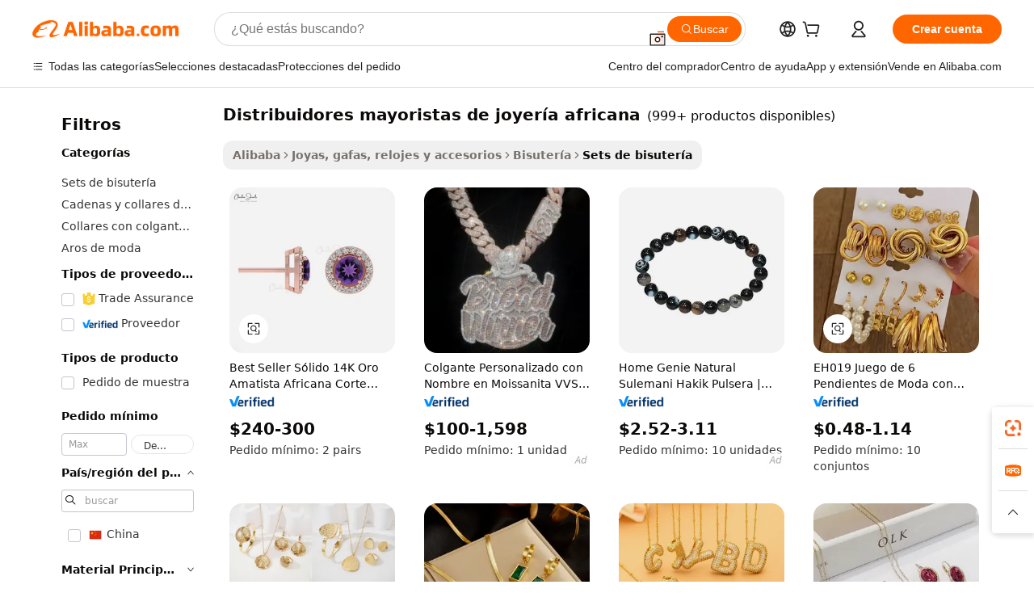

--- FILE ---
content_type: text/html;charset=UTF-8
request_url: https://spanish.alibaba.com/g/african-jewelry-wholesale-distributors.html
body_size: 184059
content:

<!-- screen_content -->

    <!-- tangram:5410 begin-->
    <!-- tangram:529998 begin-->
    
<!DOCTYPE html>
<html lang="es" dir="ltr">
  <head>
        <script>
      window.__BB = {
        scene: window.__bb_scene || 'traffic-free-goods'
      };
      window.__BB.BB_CWV_IGNORE = {
          lcp_element: ['#icbu-buyer-pc-top-banner'],
          lcp_url: [],
        };
      window._timing = {}
      window._timing.first_start = Date.now();
      window.needLoginInspiration = Boolean(false);
      // 变量用于标记页面首次可见时间
      let firstVisibleTime = null;
      if (typeof document.hidden !== 'undefined') {
        // 页面首次加载时直接统计
        if (!document.hidden) {
          firstVisibleTime = Date.now();
          window.__BB_timex = 1
        } else {
          // 页面不可见时监听 visibilitychange 事件
          document.addEventListener('visibilitychange', () => {
            if (!document.hidden) {
              firstVisibleTime = Date.now();
              window.__BB_timex = firstVisibleTime - window.performance.timing.navigationStart
              window.__BB.firstVisibleTime = window.__BB_timex
              console.log("Page became visible after "+ window.__BB_timex + " ms");
            }
          }, { once: true });  // 确保只触发一次
        }
      } else {
        console.warn('Page Visibility API is not supported in this browser.');
      }
    </script>
        <meta name="data-spm" content="a2700">
        <meta name="aplus-xplug" content="NONE">
        <meta name="aplus-icbu-disable-umid" content="1">
        <meta name="google-translate-customization" content="9de59014edaf3b99-22e1cf3b5ca21786-g00bb439a5e9e5f8f-f">
    <meta name="yandex-verification" content="25a76ba8e4443bb3" />
    <meta name="msvalidate.01" content="E3FBF0E89B724C30844BF17C59608E8F" />
    <meta name="viewport" content="width=device-width, initial-scale=1.0, maximum-scale=5.0, user-scalable=yes">
        <link rel="preconnect" href="https://s.alicdn.com/" crossorigin>
    <link rel="dns-prefetch" href="https://s.alicdn.com">
                        <link rel="preload" href="https://s.alicdn.com/@g/alilog/??aplus_plugin_icbufront/index.js,mlog/aplus_v2.js" as="script">
        <link rel="preload" href="https://s.alicdn.com/@img/imgextra/i2/O1CN0153JdbU26g4bILVOyC_!!6000000007690-2-tps-418-58.png" as="image">
        <script>
            window.__APLUS_ABRATE__ = {
        perf_group: 'base64cached',
        scene: "traffic-free-goods",
      };
    </script>
    <meta name="aplus-mmstat-timeout" content="15000">
        <meta content="text/html; charset=utf-8" http-equiv="Content-Type">
          <title>Fuente de distribuidores mayoristas de joyería africana de alta calidad: fabricante y distribuidores mayoristas de joyería africana en Alibaba.com</title>
      <meta name="keywords" content="14k gold jewelry wholesale,xuping jewelry wholesale,wholesale jewelry">
      <meta name="description" content="Encuentre fabricantes Distribuidores Mayoristas De Joyer&iacute;a Africana, proveedores Distribuidores Mayoristas De Joyer&iacute;a Africana y productos Distribuidores Mayoristas De Joyer&iacute;a Africana de alta calidad al mejor precio en Alibaba.com">
            <meta name="pagetiming-rate" content="9">
      <meta name="pagetiming-resource-rate" content="4">
                    <link rel="canonical" href="https://spanish.alibaba.com/g/african-jewelry-wholesale-distributors.html">
                              <link rel="alternate" hreflang="fr" href="https://french.alibaba.com/g/african-jewelry-wholesale-distributors.html">
                  <link rel="alternate" hreflang="de" href="https://german.alibaba.com/g/african-jewelry-wholesale-distributors.html">
                  <link rel="alternate" hreflang="pt" href="https://portuguese.alibaba.com/g/african-jewelry-wholesale-distributors.html">
                  <link rel="alternate" hreflang="it" href="https://italian.alibaba.com/g/african-jewelry-wholesale-distributors.html">
                  <link rel="alternate" hreflang="es" href="https://spanish.alibaba.com/g/african-jewelry-wholesale-distributors.html">
                  <link rel="alternate" hreflang="ru" href="https://russian.alibaba.com/g/african-jewelry-wholesale-distributors.html">
                  <link rel="alternate" hreflang="ko" href="https://korean.alibaba.com/g/african-jewelry-wholesale-distributors.html">
                  <link rel="alternate" hreflang="ar" href="https://arabic.alibaba.com/g/african-jewelry-wholesale-distributors.html">
                  <link rel="alternate" hreflang="ja" href="https://japanese.alibaba.com/g/african-jewelry-wholesale-distributors.html">
                  <link rel="alternate" hreflang="tr" href="https://turkish.alibaba.com/g/african-jewelry-wholesale-distributors.html">
                  <link rel="alternate" hreflang="th" href="https://thai.alibaba.com/g/african-jewelry-wholesale-distributors.html">
                  <link rel="alternate" hreflang="vi" href="https://vietnamese.alibaba.com/g/african-jewelry-wholesale-distributors.html">
                  <link rel="alternate" hreflang="nl" href="https://dutch.alibaba.com/g/african-jewelry-wholesale-distributors.html">
                  <link rel="alternate" hreflang="he" href="https://hebrew.alibaba.com/g/african-jewelry-wholesale-distributors.html">
                  <link rel="alternate" hreflang="id" href="https://indonesian.alibaba.com/g/african-jewelry-wholesale-distributors.html">
                  <link rel="alternate" hreflang="hi" href="https://hindi.alibaba.com/g/african-jewelry-wholesale-distributors.html">
                  <link rel="alternate" hreflang="en" href="https://www.alibaba.com/showroom/african-jewelry-wholesale-distributors.html">
                  <link rel="alternate" hreflang="zh" href="https://chinese.alibaba.com/g/african-jewelry-wholesale-distributors.html">
                  <link rel="alternate" hreflang="x-default" href="https://www.alibaba.com/showroom/african-jewelry-wholesale-distributors.html">
                                        <script>
      // Aplus 配置自动打点
      var queue = window.goldlog_queue || (window.goldlog_queue = []);
      var tags = ["button", "a", "div", "span", "i", "svg", "input", "li", "tr"];
      queue.push(
        {
          action: 'goldlog.appendMetaInfo',
          arguments: [
            'aplus-auto-exp',
            [
              {
                logkey: '/sc.ug_msite.new_product_exp',
                cssSelector: '[data-spm-exp]',
                props: ["data-spm-exp"],
              },
              {
                logkey: '/sc.ug_pc.seolist_product_exp',
                cssSelector: '.traffic-card-gallery',
                props: ["data-spm-exp"],
              }
            ]
          ]
        }
      )
      queue.push({
        action: 'goldlog.setMetaInfo',
        arguments: ['aplus-auto-clk', JSON.stringify(tags.map(tag =>({
          "logkey": "/sc.ug_msite.new_product_clk",
          tag,
          "filter": "data-spm-clk",
          "props": ["data-spm-clk"]
        })))],
      });
    </script>
  </head>
  <div id="icbu-header"><div id="the-new-header" data-version="4.4.0" data-tnh-auto-exp="tnh-expose" data-scenes="search-products" style="position: relative;background-color: #fff;border-bottom: 1px solid #ddd;box-sizing: border-box; font-family:Inter,SF Pro Text,Roboto,Helvetica Neue,Helvetica,Tahoma,Arial,PingFang SC,Microsoft YaHei;"><div style="display: flex;align-items:center;height: 72px;min-width: 1200px;max-width: 1580px;margin: 0 auto;padding: 0 40px;box-sizing: border-box;"><img style="height: 29px; width: 209px;" src="https://s.alicdn.com/@img/imgextra/i2/O1CN0153JdbU26g4bILVOyC_!!6000000007690-2-tps-418-58.png" alt="" /></div><div style="min-width: 1200px;max-width: 1580px;margin: 0 auto;overflow: hidden;font-size: 14px;display: flex;justify-content: space-between;padding: 0 40px;box-sizing: border-box;"><div style="display: flex; align-items: center; justify-content: space-between"><div style="position: relative; height: 36px; padding: 0 28px 0 20px">All categories</div><div style="position: relative; height: 36px; padding-right: 28px">Featured selections</div><div style="position: relative; height: 36px">Trade Assurance</div></div><div style="display: flex; align-items: center; justify-content: space-between"><div style="position: relative; height: 36px; padding-right: 28px">Buyer Central</div><div style="position: relative; height: 36px; padding-right: 28px">Help Center</div><div style="position: relative; height: 36px; padding-right: 28px">Get the app</div><div style="position: relative; height: 36px">Become a supplier</div></div></div></div></div></div>
  <body data-spm="7724857" style="min-height: calc(100vh + 1px)"><script 
id="beacon-aplus"   
src="//s.alicdn.com/@g/alilog/??aplus_plugin_icbufront/index.js,mlog/aplus_v2.js"
exparams="aplus=async&userid=&aplus&ali_beacon_id=&ali_apache_id=&ali_apache_track=&ali_apache_tracktmp=&eagleeye_traceid=2101fbdf17691936380541830e0de6&ip=3%2e15%2e19%2e173&dmtrack_c={ali%5fresin%5ftrace%3dse%5frst%3dnull%7csp%5fviewtype%3dY%7cset%3d3%7cser%3d1007%7cpageId%3d7bab3cdb567b41c6b262c8d6d2247f22%7cm%5fpageid%3dnull%7cpvmi%3d2b5d34616af9468ba0b7c5fc21a5146f%7csek%5fsepd%3ddistribuidores%2bmayoristas%2bde%2bjoyer%25C3%25ADa%2bafricana%7csek%3dafrican%2bjewelry%2bwholesale%2bdistributors%7cse%5fpn%3d1%7cp4pid%3d5cbaef9c%2da2ba%2d4bfa%2d8906%2d8ab4a291be8f%7csclkid%3dnull%7cforecast%5fpost%5fcate%3dnull%7cseo%5fnew%5fuser%5fflag%3dfalse%7ccategoryId%3d201650801%7cseo%5fsearch%5fmodel%5fupgrade%5fv2%3d2025070801%7cseo%5fmodule%5fcard%5f20240624%3d202406242%7clong%5ftext%5fgoogle%5ftranslate%5fv2%3d2407142%7cseo%5fcontent%5ftd%5fbottom%5ftext%5fupdate%5fkey%3d2025070801%7cseo%5fsearch%5fmodel%5fupgrade%5fv3%3d2025072201%7cdamo%5falt%5freplace%3d2485818%7cseo%5fsearch%5fmodel%5fmulti%5fupgrade%5fv3%3d2025081101%7cwap%5fcross%3d2007659%7cwap%5fcs%5faction%3d2005494%7cAPP%5fVisitor%5fActive%3d26705%7cseo%5fshowroom%5fgoods%5fmix%3d2005244%7cseo%5fdefault%5fcached%5flong%5ftext%5ffrom%5fnew%5fkeyword%5fstep%3d2024122502%7cshowroom%5fgeneral%5ftemplate%3d2005292%7cshowroom%5freview%3d20230308%7cwap%5fcs%5ftext%3dnull%7cstructured%5fdata%3d2025052702%7cseo%5fmulti%5fstyle%5ftext%5fupdate%3d2511182%7cpc%5fnew%5fheader%3dnull%7cseo%5fmeta%5fcate%5ftemplate%5fv1%3d2025042401%7cseo%5fmeta%5ftd%5fsearch%5fkeyword%5fstep%5fv1%3d2025040999%7cshowroom%5fft%5flong%5ftext%5fbaks%3d80802%7cAPP%5fGrowing%5fBuyer%5fHigh%5fIntent%5fActive%3d25488%7cshowroom%5fpc%5fv2019%3d2104%7cAPP%5fProspecting%5fBuyer%3d26712%7ccache%5fcontrol%3d2481986%7cAPP%5fChurned%5fCore%5fBuyer%3d25463%7cseo%5fdefault%5fcached%5flong%5ftext%5fstep%3d24110802%7camp%5flighthouse%5fscore%5fimage%3d19657%7cseo%5fft%5ftranslate%5fgemini%3d25012003%7cwap%5fnode%5fssr%3d2015725%7cdataphant%5fopen%3d27030%7clongtext%5fmulti%5fstyle%5fexpand%5frussian%3d2510141%7cseo%5flongtext%5fgoogle%5fdata%5fsection%3d25021702%7cindustry%5fpopular%5ffloor%3dnull%7cwap%5fad%5fgoods%5fproduct%5finterval%3dnull%7cseo%5fgoods%5fbootom%5fwholesale%5flink%3dnull%7cseo%5fkeyword%5faatest%3d15%7cseo%5fmiddle%5fwholesale%5flink%3dnull%7cft%5flong%5ftext%5fenpand%5fstep2%3d121602%7cseo%5fft%5flongtext%5fexpand%5fstep3%3d25012102%7cseo%5fwap%5fheadercard%3d2006288%7cAPP%5fChurned%5fInactive%5fVisitor%3d25497%7cAPP%5fGrowing%5fBuyer%5fHigh%5fIntent%5fInactive%3d25484%7cseo%5fmeta%5ftd%5fmulti%5fkey%3d2025061801%7ctop%5frecommend%5f20250120%3d202501201%7clongtext%5fmulti%5fstyle%5fexpand%5ffrench%5fcopy%3d25091802%7clongtext%5fmulti%5fstyle%5fexpand%5ffrench%5fcopy%5fcopy%3d25092502%7clong%5ftext%5fpaa%3d220901%7cseo%5ffloor%5fexp%3dnull%7cseo%5fshowroom%5falgo%5flink%3d17764%7cseo%5fmeta%5ftd%5faib%5fgeneral%5fkey%3d2025091901%7ccountry%5findustry%3d202311033%7cshowroom%5fft%5flong%5ftext%5fenpand%5fstep1%3d101102%7cseo%5fshowroom%5fnorel%3dnull%7cplp%5fstyle%5f25%5fpc%3d202505222%7cseo%5fggs%5flayer%3d10011%7cquery%5fmutil%5flang%5ftranslate%3d2025060300%7cseo%5fsearch%5fmulti%5fsearch%5ftype%5fv2%3d2026012200%7cAPP%5fChurned%5fBuyer%3d25467%7cstream%5frender%5fperf%5fopt%3d2309181%7cwap%5fgoods%3d2007383%7cseo%5fshowroom%5fsimilar%5f20240614%3d202406142%7cchinese%5fopen%3d6307%7cquery%5fgpt%5ftranslate%3d20240820%7cad%5fproduct%5finterval%3dnull%7camp%5fto%5fpwa%3d2007359%7cplp%5faib%5fmulti%5fai%5fmeta%3d20250401%7cwap%5fsupplier%5fcontent%3dnull%7cpc%5ffree%5frefactoring%3d20220315%7cAPP%5fGrowing%5fBuyer%5fInactive%3d25476%7csso%5foem%5ffloor%3dnull%7cseo%5fpc%5fnew%5fview%5f20240807%3d202408072%7cseo%5fbottom%5ftext%5fentity%5fkey%5fcopy%3d2025062400%7cstream%5frender%3d433763%7cseo%5fmodule%5fcard%5f20240424%3d202404241%7cseo%5ftitle%5freplace%5f20191226%3d5841%7clongtext%5fmulti%5fstyle%5fexpand%3d25090802%7cgoogleweblight%3d6516%7clighthouse%5fbase64%3dnull%7cAPP%5fProspecting%5fBuyer%5fActive%3d26717%7cad%5fgoods%5fproduct%5finterval%3dnull%7cseo%5fbottom%5fdeep%5fextend%5fkw%5fkey%3d2025071101%7clongtext%5fmulti%5fstyle%5fexpand%5fturkish%3d25102802%7cilink%5fuv%3d20240911%7cwap%5flist%5fwakeup%3d2005832%7ctpp%5fcrosslink%5fpc%3d20205311%7cseo%5ftop%5fbooth%3d18501%7cAPP%5fGrowing%5fBuyer%5fLess%5fActive%3d25470%7cseo%5fsearch%5fmodel%5fupgrade%5frank%3d2025092401%7cgoodslayer%3d7977%7cft%5flong%5ftext%5ftranslate%5fexpand%5fstep1%3d24110802%7cseo%5fheaderstyle%5ftraffic%5fkey%5fv1%3d2025072100%7ccrosslink%5fswitch%3d2008141%7cp4p%5foutline%3d20240328%7cseo%5fmeta%5ftd%5faib%5fv2%5fkey%3d2025091800%7crts%5fmulti%3d2008404%7cseo%5fad%5foptimization%5fkey%5fv2%3d2025072300%7cAPP%5fVisitor%5fLess%5fActive%3d26698%7cseo%5fsearch%5franker%5fid%3d2025112401%7cplp%5fstyle%5f25%3d202505192%7ccdn%5fvm%3d2007368%7cwap%5fad%5fproduct%5finterval%3dnull%7cseo%5fsearch%5fmodel%5fmulti%5fupgrade%5frank%3d2025092401%7cpc%5fcard%5fshare%3d2025081201%7cAPP%5fGrowing%5fBuyer%5fHigh%5fIntent%5fLess%5fActive%3d25480%7cgoods%5ftitle%5fsubstitute%3d9617%7cwap%5fscreen%5fexp%3d2025081400%7creact%5fheader%5ftest%3d202502182%7cpc%5fcs%5fcolor%3dnull%7cshowroom%5fft%5flong%5ftext%5ftest%3d72502%7cone%5ftap%5flogin%5fABTest%3d202308153%7cseo%5fhyh%5fshow%5ftags%3d9867%7cplp%5fstructured%5fdata%3d2508182%7cguide%5fdelete%3d2008526%7cseo%5findustry%5ftemplate%3dnull%7cseo%5fmeta%5ftd%5fmulti%5fes%5fkey%3d2025073101%7cseo%5fshowroom%5fdata%5fmix%3d19888%7csso%5ftop%5franking%5ffloor%3d20031%7cseo%5ftd%5fdeep%5fupgrade%5fkey%5fv3%3d2025081101%7cwap%5fue%5fone%3d2025111401%7cshowroom%5fto%5frts%5flink%3d2008480%7ccountrysearch%5ftest%3dnull%7cchannel%5famp%5fto%5fpwa%3d2008435%7cseo%5fmulti%5fstyles%5flong%5ftext%3d2503172%7cseo%5fmeta%5ftext%5fmutli%5fcate%5ftemplate%5fv1%3d2025080800%7cseo%5fdefault%5fcached%5fmutil%5flong%5ftext%5fstep%3d24110436%7cseo%5faction%5fpoint%5ftype%3d22823%7cseo%5faib%5ftd%5flaunch%5f20240828%5fcopy%3d202408282%7cseo%5fshowroom%5fwholesale%5flink%3dnull%7cseo%5fperf%5fimprove%3d2023999%7cseo%5fwap%5flist%5fbounce%5f01%3d2063%7cseo%5fwap%5flist%5fbounce%5f02%3d2128%7cAPP%5fGrowing%5fBuyer%5fActive%3d25492%7cvideolayer%3dnull%7cvideo%5fplay%3dnull%7cAPP%5fChurned%5fMember%5fInactive%3d25501%7cseo%5fgoogle%5fnew%5fstruct%3d438326%7cicbu%5falgo%5fp4p%5fseo%5fad%3d2025072300%7ctpp%5ftrace%3dseoKeyword%2dseoKeyword%5fv3%2dbase%2dORIGINAL}&pageid=030f13ad2101e3611769193638&hn=ensearchweb033001227097%2erg%2dus%2deast%2eus44&asid=AQAAAACmwHNp9TK4MwAAAAAc9UCigGBEJw==&treq=&tres=" async>
</script>
            <style>body{background-color:white;}.no-scrollbar.il-sticky.il-top-0.il-max-h-\[100vh\].il-w-\[200px\].il-flex-shrink-0.il-flex-grow-0.il-overflow-y-scroll{background-color:#FFF;padding-left:12px}</style>
                    <!-- tangram:530006 begin-->
<!--  -->
 <style>
   @keyframes il-spin {
     to {
       transform: rotate(360deg);
     }
   }
   @keyframes il-pulse {
     50% {
       opacity: 0.5;
     }
   }
   .traffic-card-gallery {display: flex;position: relative;flex-direction: column;justify-content: flex-start;border-radius: 0.5rem;background-color: #fff;padding: 0.5rem 0.5rem 1rem;overflow: hidden;font-size: 0.75rem;line-height: 1rem;}
   .traffic-card-list {display: flex;position: relative;flex-direction: row;justify-content: flex-start;border-bottom-width: 1px;background-color: #fff;padding: 1rem;height: 292px;overflow: hidden;font-size: 0.75rem;line-height: 1rem;}
   .product-price {
     b {
       font-size: 22px;
     }
   }
   .skel-loading {
       animation: il-pulse 2s cubic-bezier(0.4, 0, 0.6, 1) infinite;background-color: hsl(60, 4.8%, 95.9%);
   }
 </style>
<div id="first-cached-card">
  <div style="box-sizing:border-box;display: flex;position: absolute;left: 0;right: 0;margin: 0 auto;z-index: 1;min-width: 1200px;max-width: 1580px;padding: 0.75rem 3.25rem 0;pointer-events: none;">
    <!--页面左侧区域-->
    <div style="width: 200px;padding-top: 1rem;padding-left:12px; background-color: #fff;border-radius: 0.25rem">
      <div class="skel-loading" style="height: 1.5rem;width: 50%;border-radius: 0.25rem;"></div>
      <div style="margin-top: 1rem;margin-bottom: 1rem;">
        <div class="skel-loading" style="height: 1rem;width: calc(100% * 5 / 6);"></div>
        <div
          class="skel-loading"
          style="margin-top: 1rem;height: 1rem;width: calc(100% * 8 / 12);"
        ></div>
        <div class="skel-loading" style="margin-top: 1rem;height: 1rem;width: 75%;"></div>
        <div
          class="skel-loading"
          style="margin-top: 1rem;height: 1rem;width: calc(100% * 7 / 12);"
        ></div>
      </div>
      <div class="skel-loading" style="height: 1.5rem;width: 50%;border-radius: 0.25rem;"></div>
      <div style="margin-top: 1rem;margin-bottom: 1rem;">
        <div class="skel-loading" style="height: 1rem;width: calc(100% * 5 / 6);"></div>
        <div
          class="skel-loading"
          style="margin-top: 1rem;height: 1rem;width: calc(100% * 8 / 12);"
        ></div>
        <div class="skel-loading" style="margin-top: 1rem;height: 1rem;width: 75%;"></div>
        <div
          class="skel-loading"
          style="margin-top: 1rem;height: 1rem;width: calc(100% * 7 / 12);"
        ></div>
      </div>
      <div class="skel-loading" style="height: 1.5rem;width: 50%;border-radius: 0.25rem;"></div>
      <div style="margin-top: 1rem;margin-bottom: 1rem;">
        <div class="skel-loading" style="height: 1rem;width: calc(100% * 5 / 6);"></div>
        <div
          class="skel-loading"
          style="margin-top: 1rem;height: 1rem;width: calc(100% * 8 / 12);"
        ></div>
        <div class="skel-loading" style="margin-top: 1rem;height: 1rem;width: 75%;"></div>
        <div
          class="skel-loading"
          style="margin-top: 1rem;height: 1rem;width: calc(100% * 7 / 12);"
        ></div>
      </div>
      <div class="skel-loading" style="height: 1.5rem;width: 50%;border-radius: 0.25rem;"></div>
      <div style="margin-top: 1rem;margin-bottom: 1rem;">
        <div class="skel-loading" style="height: 1rem;width: calc(100% * 5 / 6);"></div>
        <div
          class="skel-loading"
          style="margin-top: 1rem;height: 1rem;width: calc(100% * 8 / 12);"
        ></div>
        <div class="skel-loading" style="margin-top: 1rem;height: 1rem;width: 75%;"></div>
        <div
          class="skel-loading"
          style="margin-top: 1rem;height: 1rem;width: calc(100% * 7 / 12);"
        ></div>
      </div>
      <div class="skel-loading" style="height: 1.5rem;width: 50%;border-radius: 0.25rem;"></div>
      <div style="margin-top: 1rem;margin-bottom: 1rem;">
        <div class="skel-loading" style="height: 1rem;width: calc(100% * 5 / 6);"></div>
        <div
          class="skel-loading"
          style="margin-top: 1rem;height: 1rem;width: calc(100% * 8 / 12);"
        ></div>
        <div class="skel-loading" style="margin-top: 1rem;height: 1rem;width: 75%;"></div>
        <div
          class="skel-loading"
          style="margin-top: 1rem;height: 1rem;width: calc(100% * 7 / 12);"
        ></div>
      </div>
      <div class="skel-loading" style="height: 1.5rem;width: 50%;border-radius: 0.25rem;"></div>
      <div style="margin-top: 1rem;margin-bottom: 1rem;">
        <div class="skel-loading" style="height: 1rem;width: calc(100% * 5 / 6);"></div>
        <div
          class="skel-loading"
          style="margin-top: 1rem;height: 1rem;width: calc(100% * 8 / 12);"
        ></div>
        <div class="skel-loading" style="margin-top: 1rem;height: 1rem;width: 75%;"></div>
        <div
          class="skel-loading"
          style="margin-top: 1rem;height: 1rem;width: calc(100% * 7 / 12);"
        ></div>
      </div>
    </div>
    <!--页面主体区域-->
    <div style="flex: 1 1 0%; overflow: hidden;padding: 0.5rem 0.5rem 0.5rem 1.5rem">
      <div style="height: 1.25rem;margin-bottom: 1rem;"></div>
      <!-- keywords -->
      <div style="margin-bottom: 1rem;height: 1.75rem;font-weight: 700;font-size: 1.25rem;line-height: 1.75rem;"></div>
      <!-- longtext -->
            <div style="width: calc(25% - 0.9rem);pointer-events: auto">
        <div class="traffic-card-gallery">
          <!-- ProductImage -->
          <a href="//www.alibaba.com/product-detail/Best-Seller-Solid-14k-Gold-African_10000022662093.html?from=SEO" target="_blank" style="position: relative;margin-bottom: 0.5rem;aspect-ratio: 1;overflow: hidden;border-radius: 0.5rem;">
            <div style="display: flex; overflow: hidden">
              <div style="position: relative;margin: 0;width: 100%;min-width: 0;flex-shrink: 0;flex-grow: 0;flex-basis: 100%;padding: 0;">
                <img style="position: relative; aspect-ratio: 1; width: 100%" src="[data-uri]" loading="eager" />
                <div style="position: absolute;left: 0;bottom: 0;right: 0;top: 0;background-color: #000;opacity: 0.05;"></div>
              </div>
            </div>
          </a>
          <div style="display: flex;flex: 1 1 0%;flex-direction: column;justify-content: space-between;">
            <div>
              <a class="skel-loading" style="margin-top: 0.5rem;display:inline-block;width:100%;height:1rem;" href="//www.alibaba.com/product-detail/Best-Seller-Solid-14k-Gold-African_10000022662093.html" target="_blank"></a>
              <a class="skel-loading" style="margin-top: 0.125rem;display:inline-block;width:100%;height:1rem;" href="//www.alibaba.com/product-detail/Best-Seller-Solid-14k-Gold-African_10000022662093.html" target="_blank"></a>
              <div class="skel-loading" style="margin-top: 0.25rem;height:1.625rem;width:75%"></div>
              <div class="skel-loading" style="margin-top: 0.5rem;height: 1rem;width:50%"></div>
              <div class="skel-loading" style="margin-top:0.25rem;height:1rem;width:25%"></div>
            </div>
          </div>

        </div>
      </div>

    </div>
  </div>
</div>
<!-- tangram:530006 end-->
            <style>.component-left-filter-callback{display:flex;position:relative;margin-top:10px;height:1200px}.component-left-filter-callback img{width:200px}.component-left-filter-callback i{position:absolute;top:5%;left:50%}.related-search-wrapper{padding:.5rem;--tw-bg-opacity: 1;background-color:#fff;background-color:rgba(255,255,255,var(--tw-bg-opacity, 1));border-width:1px;border-color:var(--input)}.related-search-wrapper .related-search-box{margin:12px 16px}.related-search-wrapper .related-search-box .related-search-title{display:inline;float:start;color:#666;word-wrap:break-word;margin-right:12px;width:13%}.related-search-wrapper .related-search-box .related-search-content{display:flex;flex-wrap:wrap}.related-search-wrapper .related-search-box .related-search-content .related-search-link{margin-right:12px;width:23%;overflow:hidden;color:#666;text-overflow:ellipsis;white-space:nowrap}.product-title img{margin-right:.5rem;display:inline-block;height:1rem;vertical-align:sub}.product-price b{font-size:22px}.similar-icon{position:absolute;bottom:12px;z-index:2;right:12px}.rfq-card{display:inline-block;position:relative;box-sizing:border-box;margin-bottom:36px}.rfq-card .rfq-card-content{display:flex;position:relative;flex-direction:column;align-items:flex-start;background-size:cover;background-color:#fff;padding:12px;width:100%;height:100%}.rfq-card .rfq-card-content .rfq-card-icon{margin-top:50px}.rfq-card .rfq-card-content .rfq-card-icon img{width:45px}.rfq-card .rfq-card-content .rfq-card-top-title{margin-top:14px;color:#222;font-weight:400;font-size:16px}.rfq-card .rfq-card-content .rfq-card-title{margin-top:24px;color:#333;font-weight:800;font-size:20px}.rfq-card .rfq-card-content .rfq-card-input-box{margin-top:24px;width:100%}.rfq-card .rfq-card-content .rfq-card-input-box textarea{box-sizing:border-box;border:1px solid #ddd;border-radius:4px;background-color:#fff;padding:9px 12px;width:100%;height:88px;resize:none;color:#666;font-weight:400;font-size:13px;font-family:inherit}.rfq-card .rfq-card-content .rfq-card-button{margin-top:24px;border:1px solid #666;border-radius:16px;background-color:#fff;width:67%;color:#000;font-weight:700;font-size:14px;line-height:30px;text-align:center}[data-modulename^=ProductList-] div{contain-intrinsic-size:auto 500px}.traffic-card-gallery:hover{--tw-shadow: 0px 2px 6px 2px rgba(0,0,0,.12157);--tw-shadow-colored: 0px 2px 6px 2px var(--tw-shadow-color);box-shadow:0 0 #0000,0 0 #0000,0 2px 6px 2px #0000001f;box-shadow:var(--tw-ring-offset-shadow, 0 0 rgba(0,0,0,0)),var(--tw-ring-shadow, 0 0 rgba(0,0,0,0)),var(--tw-shadow);z-index:10}.traffic-card-gallery{position:relative;display:flex;flex-direction:column;justify-content:flex-start;overflow:hidden;border-radius:.75rem;--tw-bg-opacity: 1;background-color:#fff;background-color:rgba(255,255,255,var(--tw-bg-opacity, 1));padding:.5rem;font-size:.75rem;line-height:1rem}.traffic-card-list{position:relative;display:flex;height:292px;flex-direction:row;justify-content:flex-start;overflow:hidden;border-bottom-width:1px;--tw-bg-opacity: 1;background-color:#fff;background-color:rgba(255,255,255,var(--tw-bg-opacity, 1));padding:1rem;font-size:.75rem;line-height:1rem}.traffic-card-g-industry:hover{--tw-shadow: 0 0 10px rgba(0,0,0,.1);--tw-shadow-colored: 0 0 10px var(--tw-shadow-color);box-shadow:0 0 #0000,0 0 #0000,0 0 10px #0000001a;box-shadow:var(--tw-ring-offset-shadow, 0 0 rgba(0,0,0,0)),var(--tw-ring-shadow, 0 0 rgba(0,0,0,0)),var(--tw-shadow)}.traffic-card-g-industry{position:relative;border-radius:var(--radius);--tw-bg-opacity: 1;background-color:#fff;background-color:rgba(255,255,255,var(--tw-bg-opacity, 1));padding:1.25rem .75rem .75rem;font-size:.875rem;line-height:1.25rem}.module-filter-section-wrapper{max-height:none!important;overflow-x:hidden}*,:before,:after{--tw-border-spacing-x: 0;--tw-border-spacing-y: 0;--tw-translate-x: 0;--tw-translate-y: 0;--tw-rotate: 0;--tw-skew-x: 0;--tw-skew-y: 0;--tw-scale-x: 1;--tw-scale-y: 1;--tw-pan-x: ;--tw-pan-y: ;--tw-pinch-zoom: ;--tw-scroll-snap-strictness: proximity;--tw-gradient-from-position: ;--tw-gradient-via-position: ;--tw-gradient-to-position: ;--tw-ordinal: ;--tw-slashed-zero: ;--tw-numeric-figure: ;--tw-numeric-spacing: ;--tw-numeric-fraction: ;--tw-ring-inset: ;--tw-ring-offset-width: 0px;--tw-ring-offset-color: #fff;--tw-ring-color: rgba(59, 130, 246, .5);--tw-ring-offset-shadow: 0 0 rgba(0,0,0,0);--tw-ring-shadow: 0 0 rgba(0,0,0,0);--tw-shadow: 0 0 rgba(0,0,0,0);--tw-shadow-colored: 0 0 rgba(0,0,0,0);--tw-blur: ;--tw-brightness: ;--tw-contrast: ;--tw-grayscale: ;--tw-hue-rotate: ;--tw-invert: ;--tw-saturate: ;--tw-sepia: ;--tw-drop-shadow: ;--tw-backdrop-blur: ;--tw-backdrop-brightness: ;--tw-backdrop-contrast: ;--tw-backdrop-grayscale: ;--tw-backdrop-hue-rotate: ;--tw-backdrop-invert: ;--tw-backdrop-opacity: ;--tw-backdrop-saturate: ;--tw-backdrop-sepia: ;--tw-contain-size: ;--tw-contain-layout: ;--tw-contain-paint: ;--tw-contain-style: }::backdrop{--tw-border-spacing-x: 0;--tw-border-spacing-y: 0;--tw-translate-x: 0;--tw-translate-y: 0;--tw-rotate: 0;--tw-skew-x: 0;--tw-skew-y: 0;--tw-scale-x: 1;--tw-scale-y: 1;--tw-pan-x: ;--tw-pan-y: ;--tw-pinch-zoom: ;--tw-scroll-snap-strictness: proximity;--tw-gradient-from-position: ;--tw-gradient-via-position: ;--tw-gradient-to-position: ;--tw-ordinal: ;--tw-slashed-zero: ;--tw-numeric-figure: ;--tw-numeric-spacing: ;--tw-numeric-fraction: ;--tw-ring-inset: ;--tw-ring-offset-width: 0px;--tw-ring-offset-color: #fff;--tw-ring-color: rgba(59, 130, 246, .5);--tw-ring-offset-shadow: 0 0 rgba(0,0,0,0);--tw-ring-shadow: 0 0 rgba(0,0,0,0);--tw-shadow: 0 0 rgba(0,0,0,0);--tw-shadow-colored: 0 0 rgba(0,0,0,0);--tw-blur: ;--tw-brightness: ;--tw-contrast: ;--tw-grayscale: ;--tw-hue-rotate: ;--tw-invert: ;--tw-saturate: ;--tw-sepia: ;--tw-drop-shadow: ;--tw-backdrop-blur: ;--tw-backdrop-brightness: ;--tw-backdrop-contrast: ;--tw-backdrop-grayscale: ;--tw-backdrop-hue-rotate: ;--tw-backdrop-invert: ;--tw-backdrop-opacity: ;--tw-backdrop-saturate: ;--tw-backdrop-sepia: ;--tw-contain-size: ;--tw-contain-layout: ;--tw-contain-paint: ;--tw-contain-style: }*,:before,:after{box-sizing:border-box;border-width:0;border-style:solid;border-color:#e5e7eb}:before,:after{--tw-content: ""}html,:host{line-height:1.5;-webkit-text-size-adjust:100%;-moz-tab-size:4;-o-tab-size:4;tab-size:4;font-family:ui-sans-serif,system-ui,-apple-system,Segoe UI,Roboto,Ubuntu,Cantarell,Noto Sans,sans-serif,"Apple Color Emoji","Segoe UI Emoji",Segoe UI Symbol,"Noto Color Emoji";font-feature-settings:normal;font-variation-settings:normal;-webkit-tap-highlight-color:transparent}body{margin:0;line-height:inherit}hr{height:0;color:inherit;border-top-width:1px}abbr:where([title]){text-decoration:underline;-webkit-text-decoration:underline dotted;text-decoration:underline dotted}h1,h2,h3,h4,h5,h6{font-size:inherit;font-weight:inherit}a{color:inherit;text-decoration:inherit}b,strong{font-weight:bolder}code,kbd,samp,pre{font-family:ui-monospace,SFMono-Regular,Menlo,Monaco,Consolas,Liberation Mono,Courier New,monospace;font-feature-settings:normal;font-variation-settings:normal;font-size:1em}small{font-size:80%}sub,sup{font-size:75%;line-height:0;position:relative;vertical-align:baseline}sub{bottom:-.25em}sup{top:-.5em}table{text-indent:0;border-color:inherit;border-collapse:collapse}button,input,optgroup,select,textarea{font-family:inherit;font-feature-settings:inherit;font-variation-settings:inherit;font-size:100%;font-weight:inherit;line-height:inherit;letter-spacing:inherit;color:inherit;margin:0;padding:0}button,select{text-transform:none}button,input:where([type=button]),input:where([type=reset]),input:where([type=submit]){-webkit-appearance:button;background-color:transparent;background-image:none}:-moz-focusring{outline:auto}:-moz-ui-invalid{box-shadow:none}progress{vertical-align:baseline}::-webkit-inner-spin-button,::-webkit-outer-spin-button{height:auto}[type=search]{-webkit-appearance:textfield;outline-offset:-2px}::-webkit-search-decoration{-webkit-appearance:none}::-webkit-file-upload-button{-webkit-appearance:button;font:inherit}summary{display:list-item}blockquote,dl,dd,h1,h2,h3,h4,h5,h6,hr,figure,p,pre{margin:0}fieldset{margin:0;padding:0}legend{padding:0}ol,ul,menu{list-style:none;margin:0;padding:0}dialog{padding:0}textarea{resize:vertical}input::-moz-placeholder,textarea::-moz-placeholder{opacity:1;color:#9ca3af}input::placeholder,textarea::placeholder{opacity:1;color:#9ca3af}button,[role=button]{cursor:pointer}:disabled{cursor:default}img,svg,video,canvas,audio,iframe,embed,object{display:block;vertical-align:middle}img,video{max-width:100%;height:auto}[hidden]:where(:not([hidden=until-found])){display:none}:root{--background: hsl(0, 0%, 100%);--foreground: hsl(20, 14.3%, 4.1%);--card: hsl(0, 0%, 100%);--card-foreground: hsl(20, 14.3%, 4.1%);--popover: hsl(0, 0%, 100%);--popover-foreground: hsl(20, 14.3%, 4.1%);--primary: hsl(24, 100%, 50%);--primary-foreground: hsl(60, 9.1%, 97.8%);--secondary: hsl(60, 4.8%, 95.9%);--secondary-foreground: #333;--muted: hsl(60, 4.8%, 95.9%);--muted-foreground: hsl(25, 5.3%, 44.7%);--accent: hsl(60, 4.8%, 95.9%);--accent-foreground: hsl(24, 9.8%, 10%);--destructive: hsl(0, 84.2%, 60.2%);--destructive-foreground: hsl(60, 9.1%, 97.8%);--border: hsl(20, 5.9%, 90%);--input: hsl(20, 5.9%, 90%);--ring: hsl(24.6, 95%, 53.1%);--radius: 1rem}.dark{--background: hsl(20, 14.3%, 4.1%);--foreground: hsl(60, 9.1%, 97.8%);--card: hsl(20, 14.3%, 4.1%);--card-foreground: hsl(60, 9.1%, 97.8%);--popover: hsl(20, 14.3%, 4.1%);--popover-foreground: hsl(60, 9.1%, 97.8%);--primary: hsl(20.5, 90.2%, 48.2%);--primary-foreground: hsl(60, 9.1%, 97.8%);--secondary: hsl(12, 6.5%, 15.1%);--secondary-foreground: hsl(60, 9.1%, 97.8%);--muted: hsl(12, 6.5%, 15.1%);--muted-foreground: hsl(24, 5.4%, 63.9%);--accent: hsl(12, 6.5%, 15.1%);--accent-foreground: hsl(60, 9.1%, 97.8%);--destructive: hsl(0, 72.2%, 50.6%);--destructive-foreground: hsl(60, 9.1%, 97.8%);--border: hsl(12, 6.5%, 15.1%);--input: hsl(12, 6.5%, 15.1%);--ring: hsl(20.5, 90.2%, 48.2%)}*{border-color:#e7e5e4;border-color:var(--border)}body{background-color:#fff;background-color:var(--background);color:#0c0a09;color:var(--foreground)}.il-sr-only{position:absolute;width:1px;height:1px;padding:0;margin:-1px;overflow:hidden;clip:rect(0,0,0,0);white-space:nowrap;border-width:0}.il-invisible{visibility:hidden}.il-fixed{position:fixed}.il-absolute{position:absolute}.il-relative{position:relative}.il-sticky{position:sticky}.il-inset-0{inset:0}.il--bottom-12{bottom:-3rem}.il--top-12{top:-3rem}.il-bottom-0{bottom:0}.il-bottom-2{bottom:.5rem}.il-bottom-3{bottom:.75rem}.il-bottom-4{bottom:1rem}.il-end-0{right:0}.il-end-2{right:.5rem}.il-end-3{right:.75rem}.il-end-4{right:1rem}.il-left-0{left:0}.il-left-3{left:.75rem}.il-right-0{right:0}.il-right-2{right:.5rem}.il-right-3{right:.75rem}.il-start-0{left:0}.il-start-1\/2{left:50%}.il-start-2{left:.5rem}.il-start-3{left:.75rem}.il-start-\[50\%\]{left:50%}.il-top-0{top:0}.il-top-1\/2{top:50%}.il-top-16{top:4rem}.il-top-4{top:1rem}.il-top-\[50\%\]{top:50%}.il-z-10{z-index:10}.il-z-50{z-index:50}.il-z-\[9999\]{z-index:9999}.il-col-span-4{grid-column:span 4 / span 4}.il-m-0{margin:0}.il-m-3{margin:.75rem}.il-m-auto{margin:auto}.il-mx-auto{margin-left:auto;margin-right:auto}.il-my-3{margin-top:.75rem;margin-bottom:.75rem}.il-my-5{margin-top:1.25rem;margin-bottom:1.25rem}.il-my-auto{margin-top:auto;margin-bottom:auto}.\!il-mb-4{margin-bottom:1rem!important}.il--mt-4{margin-top:-1rem}.il-mb-0{margin-bottom:0}.il-mb-1{margin-bottom:.25rem}.il-mb-2{margin-bottom:.5rem}.il-mb-3{margin-bottom:.75rem}.il-mb-4{margin-bottom:1rem}.il-mb-5{margin-bottom:1.25rem}.il-mb-6{margin-bottom:1.5rem}.il-mb-8{margin-bottom:2rem}.il-mb-\[-0\.75rem\]{margin-bottom:-.75rem}.il-mb-\[0\.125rem\]{margin-bottom:.125rem}.il-me-1{margin-right:.25rem}.il-me-2{margin-right:.5rem}.il-me-3{margin-right:.75rem}.il-me-auto{margin-right:auto}.il-mr-1{margin-right:.25rem}.il-mr-2{margin-right:.5rem}.il-ms-1{margin-left:.25rem}.il-ms-4{margin-left:1rem}.il-ms-5{margin-left:1.25rem}.il-ms-8{margin-left:2rem}.il-ms-\[\.375rem\]{margin-left:.375rem}.il-ms-auto{margin-left:auto}.il-mt-0{margin-top:0}.il-mt-0\.5{margin-top:.125rem}.il-mt-1{margin-top:.25rem}.il-mt-2{margin-top:.5rem}.il-mt-3{margin-top:.75rem}.il-mt-4{margin-top:1rem}.il-mt-6{margin-top:1.5rem}.il-line-clamp-1{overflow:hidden;display:-webkit-box;-webkit-box-orient:vertical;-webkit-line-clamp:1}.il-line-clamp-2{overflow:hidden;display:-webkit-box;-webkit-box-orient:vertical;-webkit-line-clamp:2}.il-line-clamp-6{overflow:hidden;display:-webkit-box;-webkit-box-orient:vertical;-webkit-line-clamp:6}.il-inline-block{display:inline-block}.il-inline{display:inline}.il-flex{display:flex}.il-inline-flex{display:inline-flex}.il-grid{display:grid}.il-aspect-square{aspect-ratio:1 / 1}.il-size-5{width:1.25rem;height:1.25rem}.il-h-1{height:.25rem}.il-h-10{height:2.5rem}.il-h-11{height:2.75rem}.il-h-20{height:5rem}.il-h-24{height:6rem}.il-h-3\.5{height:.875rem}.il-h-4{height:1rem}.il-h-40{height:10rem}.il-h-6{height:1.5rem}.il-h-8{height:2rem}.il-h-9{height:2.25rem}.il-h-\[150px\]{height:150px}.il-h-\[152px\]{height:152px}.il-h-\[18\.25rem\]{height:18.25rem}.il-h-\[292px\]{height:292px}.il-h-\[600px\]{height:600px}.il-h-auto{height:auto}.il-h-fit{height:-moz-fit-content;height:fit-content}.il-h-full{height:100%}.il-h-screen{height:100vh}.il-max-h-\[100vh\]{max-height:100vh}.il-w-1\/2{width:50%}.il-w-10{width:2.5rem}.il-w-10\/12{width:83.333333%}.il-w-4{width:1rem}.il-w-6{width:1.5rem}.il-w-64{width:16rem}.il-w-7\/12{width:58.333333%}.il-w-72{width:18rem}.il-w-8{width:2rem}.il-w-8\/12{width:66.666667%}.il-w-9{width:2.25rem}.il-w-9\/12{width:75%}.il-w-\[200px\]{width:200px}.il-w-\[84px\]{width:84px}.il-w-fit{width:-moz-fit-content;width:fit-content}.il-w-full{width:100%}.il-w-screen{width:100vw}.il-min-w-0{min-width:0px}.il-min-w-3{min-width:.75rem}.il-min-w-\[1200px\]{min-width:1200px}.il-max-w-\[1000px\]{max-width:1000px}.il-max-w-\[1580px\]{max-width:1580px}.il-max-w-full{max-width:100%}.il-max-w-lg{max-width:32rem}.il-flex-1{flex:1 1 0%}.il-flex-shrink-0,.il-shrink-0{flex-shrink:0}.il-flex-grow-0,.il-grow-0{flex-grow:0}.il-basis-24{flex-basis:6rem}.il-basis-full{flex-basis:100%}.il-origin-\[--radix-tooltip-content-transform-origin\]{transform-origin:var(--radix-tooltip-content-transform-origin)}.il--translate-x-1\/2{--tw-translate-x: -50%;transform:translate(-50%,var(--tw-translate-y)) rotate(var(--tw-rotate)) skew(var(--tw-skew-x)) skewY(var(--tw-skew-y)) scaleX(var(--tw-scale-x)) scaleY(var(--tw-scale-y));transform:translate(var(--tw-translate-x),var(--tw-translate-y)) rotate(var(--tw-rotate)) skew(var(--tw-skew-x)) skewY(var(--tw-skew-y)) scaleX(var(--tw-scale-x)) scaleY(var(--tw-scale-y))}.il--translate-y-1\/2{--tw-translate-y: -50%;transform:translate(var(--tw-translate-x),-50%) rotate(var(--tw-rotate)) skew(var(--tw-skew-x)) skewY(var(--tw-skew-y)) scaleX(var(--tw-scale-x)) scaleY(var(--tw-scale-y));transform:translate(var(--tw-translate-x),var(--tw-translate-y)) rotate(var(--tw-rotate)) skew(var(--tw-skew-x)) skewY(var(--tw-skew-y)) scaleX(var(--tw-scale-x)) scaleY(var(--tw-scale-y))}.il-translate-x-\[-50\%\]{--tw-translate-x: -50%;transform:translate(-50%,var(--tw-translate-y)) rotate(var(--tw-rotate)) skew(var(--tw-skew-x)) skewY(var(--tw-skew-y)) scaleX(var(--tw-scale-x)) scaleY(var(--tw-scale-y));transform:translate(var(--tw-translate-x),var(--tw-translate-y)) rotate(var(--tw-rotate)) skew(var(--tw-skew-x)) skewY(var(--tw-skew-y)) scaleX(var(--tw-scale-x)) scaleY(var(--tw-scale-y))}.il-translate-y-\[-50\%\]{--tw-translate-y: -50%;transform:translate(var(--tw-translate-x),-50%) rotate(var(--tw-rotate)) skew(var(--tw-skew-x)) skewY(var(--tw-skew-y)) scaleX(var(--tw-scale-x)) scaleY(var(--tw-scale-y));transform:translate(var(--tw-translate-x),var(--tw-translate-y)) rotate(var(--tw-rotate)) skew(var(--tw-skew-x)) skewY(var(--tw-skew-y)) scaleX(var(--tw-scale-x)) scaleY(var(--tw-scale-y))}.il-rotate-90{--tw-rotate: 90deg;transform:translate(var(--tw-translate-x),var(--tw-translate-y)) rotate(90deg) skew(var(--tw-skew-x)) skewY(var(--tw-skew-y)) scaleX(var(--tw-scale-x)) scaleY(var(--tw-scale-y));transform:translate(var(--tw-translate-x),var(--tw-translate-y)) rotate(var(--tw-rotate)) skew(var(--tw-skew-x)) skewY(var(--tw-skew-y)) scaleX(var(--tw-scale-x)) scaleY(var(--tw-scale-y))}@keyframes il-pulse{50%{opacity:.5}}.il-animate-pulse{animation:il-pulse 2s cubic-bezier(.4,0,.6,1) infinite}@keyframes il-spin{to{transform:rotate(360deg)}}.il-animate-spin{animation:il-spin 1s linear infinite}.il-cursor-pointer{cursor:pointer}.il-list-disc{list-style-type:disc}.il-grid-cols-2{grid-template-columns:repeat(2,minmax(0,1fr))}.il-grid-cols-4{grid-template-columns:repeat(4,minmax(0,1fr))}.il-flex-row{flex-direction:row}.il-flex-col{flex-direction:column}.il-flex-col-reverse{flex-direction:column-reverse}.il-flex-wrap{flex-wrap:wrap}.il-flex-nowrap{flex-wrap:nowrap}.il-items-start{align-items:flex-start}.il-items-center{align-items:center}.il-items-baseline{align-items:baseline}.il-justify-start{justify-content:flex-start}.il-justify-end{justify-content:flex-end}.il-justify-center{justify-content:center}.il-justify-between{justify-content:space-between}.il-gap-1{gap:.25rem}.il-gap-1\.5{gap:.375rem}.il-gap-10{gap:2.5rem}.il-gap-2{gap:.5rem}.il-gap-3{gap:.75rem}.il-gap-4{gap:1rem}.il-gap-8{gap:2rem}.il-gap-\[\.0938rem\]{gap:.0938rem}.il-gap-\[\.375rem\]{gap:.375rem}.il-gap-\[0\.125rem\]{gap:.125rem}.\!il-gap-x-5{-moz-column-gap:1.25rem!important;column-gap:1.25rem!important}.\!il-gap-y-5{row-gap:1.25rem!important}.il-space-y-1\.5>:not([hidden])~:not([hidden]){--tw-space-y-reverse: 0;margin-top:calc(.375rem * (1 - var(--tw-space-y-reverse)));margin-top:.375rem;margin-top:calc(.375rem * calc(1 - var(--tw-space-y-reverse)));margin-bottom:0rem;margin-bottom:calc(.375rem * var(--tw-space-y-reverse))}.il-space-y-4>:not([hidden])~:not([hidden]){--tw-space-y-reverse: 0;margin-top:calc(1rem * (1 - var(--tw-space-y-reverse)));margin-top:1rem;margin-top:calc(1rem * calc(1 - var(--tw-space-y-reverse)));margin-bottom:0rem;margin-bottom:calc(1rem * var(--tw-space-y-reverse))}.il-overflow-hidden{overflow:hidden}.il-overflow-y-auto{overflow-y:auto}.il-overflow-y-scroll{overflow-y:scroll}.il-truncate{overflow:hidden;text-overflow:ellipsis;white-space:nowrap}.il-text-ellipsis{text-overflow:ellipsis}.il-whitespace-normal{white-space:normal}.il-whitespace-nowrap{white-space:nowrap}.il-break-normal{word-wrap:normal;word-break:normal}.il-break-words{word-wrap:break-word}.il-break-all{word-break:break-all}.il-rounded{border-radius:.25rem}.il-rounded-2xl{border-radius:1rem}.il-rounded-\[0\.5rem\]{border-radius:.5rem}.il-rounded-\[1\.25rem\]{border-radius:1.25rem}.il-rounded-full{border-radius:9999px}.il-rounded-lg{border-radius:1rem;border-radius:var(--radius)}.il-rounded-md{border-radius:calc(1rem - 2px);border-radius:calc(var(--radius) - 2px)}.il-rounded-sm{border-radius:calc(1rem - 4px);border-radius:calc(var(--radius) - 4px)}.il-rounded-xl{border-radius:.75rem}.il-border,.il-border-\[1px\]{border-width:1px}.il-border-b,.il-border-b-\[1px\]{border-bottom-width:1px}.il-border-solid{border-style:solid}.il-border-none{border-style:none}.il-border-\[\#222\]{--tw-border-opacity: 1;border-color:#222;border-color:rgba(34,34,34,var(--tw-border-opacity, 1))}.il-border-\[\#DDD\]{--tw-border-opacity: 1;border-color:#ddd;border-color:rgba(221,221,221,var(--tw-border-opacity, 1))}.il-border-foreground{border-color:#0c0a09;border-color:var(--foreground)}.il-border-input{border-color:#e7e5e4;border-color:var(--input)}.il-bg-\[\#F8F8F8\]{--tw-bg-opacity: 1;background-color:#f8f8f8;background-color:rgba(248,248,248,var(--tw-bg-opacity, 1))}.il-bg-\[\#d9d9d963\]{background-color:#d9d9d963}.il-bg-accent{background-color:#f5f5f4;background-color:var(--accent)}.il-bg-background{background-color:#fff;background-color:var(--background)}.il-bg-black{--tw-bg-opacity: 1;background-color:#000;background-color:rgba(0,0,0,var(--tw-bg-opacity, 1))}.il-bg-black\/80{background-color:#000c}.il-bg-destructive{background-color:#ef4444;background-color:var(--destructive)}.il-bg-gray-300{--tw-bg-opacity: 1;background-color:#d1d5db;background-color:rgba(209,213,219,var(--tw-bg-opacity, 1))}.il-bg-muted{background-color:#f5f5f4;background-color:var(--muted)}.il-bg-orange-500{--tw-bg-opacity: 1;background-color:#f97316;background-color:rgba(249,115,22,var(--tw-bg-opacity, 1))}.il-bg-popover{background-color:#fff;background-color:var(--popover)}.il-bg-primary{background-color:#f60;background-color:var(--primary)}.il-bg-secondary{background-color:#f5f5f4;background-color:var(--secondary)}.il-bg-transparent{background-color:transparent}.il-bg-white{--tw-bg-opacity: 1;background-color:#fff;background-color:rgba(255,255,255,var(--tw-bg-opacity, 1))}.il-bg-opacity-80{--tw-bg-opacity: .8}.il-bg-cover{background-size:cover}.il-bg-no-repeat{background-repeat:no-repeat}.il-fill-black{fill:#000}.il-object-cover{-o-object-fit:cover;object-fit:cover}.il-p-0{padding:0}.il-p-1{padding:.25rem}.il-p-2{padding:.5rem}.il-p-3{padding:.75rem}.il-p-4{padding:1rem}.il-p-5{padding:1.25rem}.il-p-6{padding:1.5rem}.il-px-2{padding-left:.5rem;padding-right:.5rem}.il-px-3{padding-left:.75rem;padding-right:.75rem}.il-py-0\.5{padding-top:.125rem;padding-bottom:.125rem}.il-py-1\.5{padding-top:.375rem;padding-bottom:.375rem}.il-py-10{padding-top:2.5rem;padding-bottom:2.5rem}.il-py-2{padding-top:.5rem;padding-bottom:.5rem}.il-py-3{padding-top:.75rem;padding-bottom:.75rem}.il-pb-0{padding-bottom:0}.il-pb-3{padding-bottom:.75rem}.il-pb-4{padding-bottom:1rem}.il-pb-8{padding-bottom:2rem}.il-pe-0{padding-right:0}.il-pe-2{padding-right:.5rem}.il-pe-3{padding-right:.75rem}.il-pe-4{padding-right:1rem}.il-pe-6{padding-right:1.5rem}.il-pe-8{padding-right:2rem}.il-pe-\[12px\]{padding-right:12px}.il-pe-\[3\.25rem\]{padding-right:3.25rem}.il-pl-4{padding-left:1rem}.il-ps-0{padding-left:0}.il-ps-2{padding-left:.5rem}.il-ps-3{padding-left:.75rem}.il-ps-4{padding-left:1rem}.il-ps-6{padding-left:1.5rem}.il-ps-8{padding-left:2rem}.il-ps-\[12px\]{padding-left:12px}.il-ps-\[3\.25rem\]{padding-left:3.25rem}.il-pt-10{padding-top:2.5rem}.il-pt-4{padding-top:1rem}.il-pt-5{padding-top:1.25rem}.il-pt-6{padding-top:1.5rem}.il-pt-7{padding-top:1.75rem}.il-text-center{text-align:center}.il-text-start{text-align:left}.il-text-2xl{font-size:1.5rem;line-height:2rem}.il-text-base{font-size:1rem;line-height:1.5rem}.il-text-lg{font-size:1.125rem;line-height:1.75rem}.il-text-sm{font-size:.875rem;line-height:1.25rem}.il-text-xl{font-size:1.25rem;line-height:1.75rem}.il-text-xs{font-size:.75rem;line-height:1rem}.il-font-\[600\]{font-weight:600}.il-font-bold{font-weight:700}.il-font-medium{font-weight:500}.il-font-normal{font-weight:400}.il-font-semibold{font-weight:600}.il-leading-3{line-height:.75rem}.il-leading-4{line-height:1rem}.il-leading-\[1\.43\]{line-height:1.43}.il-leading-\[18px\]{line-height:18px}.il-leading-\[26px\]{line-height:26px}.il-leading-none{line-height:1}.il-tracking-tight{letter-spacing:-.025em}.il-text-\[\#00820D\]{--tw-text-opacity: 1;color:#00820d;color:rgba(0,130,13,var(--tw-text-opacity, 1))}.il-text-\[\#222\]{--tw-text-opacity: 1;color:#222;color:rgba(34,34,34,var(--tw-text-opacity, 1))}.il-text-\[\#444\]{--tw-text-opacity: 1;color:#444;color:rgba(68,68,68,var(--tw-text-opacity, 1))}.il-text-\[\#4B1D1F\]{--tw-text-opacity: 1;color:#4b1d1f;color:rgba(75,29,31,var(--tw-text-opacity, 1))}.il-text-\[\#767676\]{--tw-text-opacity: 1;color:#767676;color:rgba(118,118,118,var(--tw-text-opacity, 1))}.il-text-\[\#D04A0A\]{--tw-text-opacity: 1;color:#d04a0a;color:rgba(208,74,10,var(--tw-text-opacity, 1))}.il-text-\[\#F7421E\]{--tw-text-opacity: 1;color:#f7421e;color:rgba(247,66,30,var(--tw-text-opacity, 1))}.il-text-\[\#FF6600\]{--tw-text-opacity: 1;color:#f60;color:rgba(255,102,0,var(--tw-text-opacity, 1))}.il-text-\[\#f7421e\]{--tw-text-opacity: 1;color:#f7421e;color:rgba(247,66,30,var(--tw-text-opacity, 1))}.il-text-destructive-foreground{color:#fafaf9;color:var(--destructive-foreground)}.il-text-foreground{color:#0c0a09;color:var(--foreground)}.il-text-muted-foreground{color:#78716c;color:var(--muted-foreground)}.il-text-popover-foreground{color:#0c0a09;color:var(--popover-foreground)}.il-text-primary{color:#f60;color:var(--primary)}.il-text-primary-foreground{color:#fafaf9;color:var(--primary-foreground)}.il-text-secondary-foreground{color:#333;color:var(--secondary-foreground)}.il-text-white{--tw-text-opacity: 1;color:#fff;color:rgba(255,255,255,var(--tw-text-opacity, 1))}.il-underline{text-decoration-line:underline}.il-line-through{text-decoration-line:line-through}.il-underline-offset-4{text-underline-offset:4px}.il-opacity-5{opacity:.05}.il-opacity-70{opacity:.7}.il-shadow-\[0_2px_6px_2px_rgba\(0\,0\,0\,0\.12\)\]{--tw-shadow: 0 2px 6px 2px rgba(0,0,0,.12);--tw-shadow-colored: 0 2px 6px 2px var(--tw-shadow-color);box-shadow:0 0 #0000,0 0 #0000,0 2px 6px 2px #0000001f;box-shadow:var(--tw-ring-offset-shadow, 0 0 rgba(0,0,0,0)),var(--tw-ring-shadow, 0 0 rgba(0,0,0,0)),var(--tw-shadow)}.il-shadow-cards{--tw-shadow: 0 0 10px rgba(0,0,0,.1);--tw-shadow-colored: 0 0 10px var(--tw-shadow-color);box-shadow:0 0 #0000,0 0 #0000,0 0 10px #0000001a;box-shadow:var(--tw-ring-offset-shadow, 0 0 rgba(0,0,0,0)),var(--tw-ring-shadow, 0 0 rgba(0,0,0,0)),var(--tw-shadow)}.il-shadow-lg{--tw-shadow: 0 10px 15px -3px rgba(0, 0, 0, .1), 0 4px 6px -4px rgba(0, 0, 0, .1);--tw-shadow-colored: 0 10px 15px -3px var(--tw-shadow-color), 0 4px 6px -4px var(--tw-shadow-color);box-shadow:0 0 #0000,0 0 #0000,0 10px 15px -3px #0000001a,0 4px 6px -4px #0000001a;box-shadow:var(--tw-ring-offset-shadow, 0 0 rgba(0,0,0,0)),var(--tw-ring-shadow, 0 0 rgba(0,0,0,0)),var(--tw-shadow)}.il-shadow-md{--tw-shadow: 0 4px 6px -1px rgba(0, 0, 0, .1), 0 2px 4px -2px rgba(0, 0, 0, .1);--tw-shadow-colored: 0 4px 6px -1px var(--tw-shadow-color), 0 2px 4px -2px var(--tw-shadow-color);box-shadow:0 0 #0000,0 0 #0000,0 4px 6px -1px #0000001a,0 2px 4px -2px #0000001a;box-shadow:var(--tw-ring-offset-shadow, 0 0 rgba(0,0,0,0)),var(--tw-ring-shadow, 0 0 rgba(0,0,0,0)),var(--tw-shadow)}.il-outline-none{outline:2px solid transparent;outline-offset:2px}.il-outline-1{outline-width:1px}.il-ring-offset-background{--tw-ring-offset-color: var(--background)}.il-transition-colors{transition-property:color,background-color,border-color,text-decoration-color,fill,stroke;transition-timing-function:cubic-bezier(.4,0,.2,1);transition-duration:.15s}.il-transition-opacity{transition-property:opacity;transition-timing-function:cubic-bezier(.4,0,.2,1);transition-duration:.15s}.il-transition-transform{transition-property:transform;transition-timing-function:cubic-bezier(.4,0,.2,1);transition-duration:.15s}.il-duration-200{transition-duration:.2s}.il-duration-300{transition-duration:.3s}.il-ease-in-out{transition-timing-function:cubic-bezier(.4,0,.2,1)}@keyframes enter{0%{opacity:1;opacity:var(--tw-enter-opacity, 1);transform:translateZ(0) scaleZ(1) rotate(0);transform:translate3d(var(--tw-enter-translate-x, 0),var(--tw-enter-translate-y, 0),0) scale3d(var(--tw-enter-scale, 1),var(--tw-enter-scale, 1),var(--tw-enter-scale, 1)) rotate(var(--tw-enter-rotate, 0))}}@keyframes exit{to{opacity:1;opacity:var(--tw-exit-opacity, 1);transform:translateZ(0) scaleZ(1) rotate(0);transform:translate3d(var(--tw-exit-translate-x, 0),var(--tw-exit-translate-y, 0),0) scale3d(var(--tw-exit-scale, 1),var(--tw-exit-scale, 1),var(--tw-exit-scale, 1)) rotate(var(--tw-exit-rotate, 0))}}.il-animate-in{animation-name:enter;animation-duration:.15s;--tw-enter-opacity: initial;--tw-enter-scale: initial;--tw-enter-rotate: initial;--tw-enter-translate-x: initial;--tw-enter-translate-y: initial}.il-fade-in-0{--tw-enter-opacity: 0}.il-zoom-in-95{--tw-enter-scale: .95}.il-duration-200{animation-duration:.2s}.il-duration-300{animation-duration:.3s}.il-ease-in-out{animation-timing-function:cubic-bezier(.4,0,.2,1)}.no-scrollbar::-webkit-scrollbar{display:none}.no-scrollbar{-ms-overflow-style:none;scrollbar-width:none}.longtext-style-inmodel h2{margin-bottom:.5rem;margin-top:1rem;font-size:1rem;line-height:1.5rem;font-weight:700}.first-of-type\:il-ms-4:first-of-type{margin-left:1rem}.hover\:il-bg-\[\#f4f4f4\]:hover{--tw-bg-opacity: 1;background-color:#f4f4f4;background-color:rgba(244,244,244,var(--tw-bg-opacity, 1))}.hover\:il-bg-accent:hover{background-color:#f5f5f4;background-color:var(--accent)}.hover\:il-text-accent-foreground:hover{color:#1c1917;color:var(--accent-foreground)}.hover\:il-text-foreground:hover{color:#0c0a09;color:var(--foreground)}.hover\:il-underline:hover{text-decoration-line:underline}.hover\:il-opacity-100:hover{opacity:1}.hover\:il-opacity-90:hover{opacity:.9}.focus\:il-outline-none:focus{outline:2px solid transparent;outline-offset:2px}.focus\:il-ring-2:focus{--tw-ring-offset-shadow: var(--tw-ring-inset) 0 0 0 var(--tw-ring-offset-width) var(--tw-ring-offset-color);--tw-ring-shadow: var(--tw-ring-inset) 0 0 0 calc(2px + var(--tw-ring-offset-width)) var(--tw-ring-color);box-shadow:var(--tw-ring-offset-shadow),var(--tw-ring-shadow),0 0 #0000;box-shadow:var(--tw-ring-offset-shadow),var(--tw-ring-shadow),var(--tw-shadow, 0 0 rgba(0,0,0,0))}.focus\:il-ring-ring:focus{--tw-ring-color: var(--ring)}.focus\:il-ring-offset-2:focus{--tw-ring-offset-width: 2px}.focus-visible\:il-outline-none:focus-visible{outline:2px solid transparent;outline-offset:2px}.focus-visible\:il-ring-2:focus-visible{--tw-ring-offset-shadow: var(--tw-ring-inset) 0 0 0 var(--tw-ring-offset-width) var(--tw-ring-offset-color);--tw-ring-shadow: var(--tw-ring-inset) 0 0 0 calc(2px + var(--tw-ring-offset-width)) var(--tw-ring-color);box-shadow:var(--tw-ring-offset-shadow),var(--tw-ring-shadow),0 0 #0000;box-shadow:var(--tw-ring-offset-shadow),var(--tw-ring-shadow),var(--tw-shadow, 0 0 rgba(0,0,0,0))}.focus-visible\:il-ring-ring:focus-visible{--tw-ring-color: var(--ring)}.focus-visible\:il-ring-offset-2:focus-visible{--tw-ring-offset-width: 2px}.active\:il-bg-primary:active{background-color:#f60;background-color:var(--primary)}.active\:il-bg-white:active{--tw-bg-opacity: 1;background-color:#fff;background-color:rgba(255,255,255,var(--tw-bg-opacity, 1))}.disabled\:il-pointer-events-none:disabled{pointer-events:none}.disabled\:il-opacity-10:disabled{opacity:.1}.il-group:hover .group-hover\:il-visible{visibility:visible}.il-group:hover .group-hover\:il-scale-110{--tw-scale-x: 1.1;--tw-scale-y: 1.1;transform:translate(var(--tw-translate-x),var(--tw-translate-y)) rotate(var(--tw-rotate)) skew(var(--tw-skew-x)) skewY(var(--tw-skew-y)) scaleX(1.1) scaleY(1.1);transform:translate(var(--tw-translate-x),var(--tw-translate-y)) rotate(var(--tw-rotate)) skew(var(--tw-skew-x)) skewY(var(--tw-skew-y)) scaleX(var(--tw-scale-x)) scaleY(var(--tw-scale-y))}.il-group:hover .group-hover\:il-underline{text-decoration-line:underline}.data-\[state\=open\]\:il-animate-in[data-state=open]{animation-name:enter;animation-duration:.15s;--tw-enter-opacity: initial;--tw-enter-scale: initial;--tw-enter-rotate: initial;--tw-enter-translate-x: initial;--tw-enter-translate-y: initial}.data-\[state\=closed\]\:il-animate-out[data-state=closed]{animation-name:exit;animation-duration:.15s;--tw-exit-opacity: initial;--tw-exit-scale: initial;--tw-exit-rotate: initial;--tw-exit-translate-x: initial;--tw-exit-translate-y: initial}.data-\[state\=closed\]\:il-fade-out-0[data-state=closed]{--tw-exit-opacity: 0}.data-\[state\=open\]\:il-fade-in-0[data-state=open]{--tw-enter-opacity: 0}.data-\[state\=closed\]\:il-zoom-out-95[data-state=closed]{--tw-exit-scale: .95}.data-\[state\=open\]\:il-zoom-in-95[data-state=open]{--tw-enter-scale: .95}.data-\[side\=bottom\]\:il-slide-in-from-top-2[data-side=bottom]{--tw-enter-translate-y: -.5rem}.data-\[side\=left\]\:il-slide-in-from-right-2[data-side=left]{--tw-enter-translate-x: .5rem}.data-\[side\=right\]\:il-slide-in-from-left-2[data-side=right]{--tw-enter-translate-x: -.5rem}.data-\[side\=top\]\:il-slide-in-from-bottom-2[data-side=top]{--tw-enter-translate-y: .5rem}@media (min-width: 640px){.sm\:il-flex-row{flex-direction:row}.sm\:il-justify-end{justify-content:flex-end}.sm\:il-gap-2\.5{gap:.625rem}.sm\:il-space-x-2>:not([hidden])~:not([hidden]){--tw-space-x-reverse: 0;margin-right:0rem;margin-right:calc(.5rem * var(--tw-space-x-reverse));margin-left:calc(.5rem * (1 - var(--tw-space-x-reverse)));margin-left:.5rem;margin-left:calc(.5rem * calc(1 - var(--tw-space-x-reverse)))}.sm\:il-rounded-lg{border-radius:1rem;border-radius:var(--radius)}.sm\:il-text-left{text-align:left}}.rtl\:il-translate-x-\[50\%\]:where([dir=rtl],[dir=rtl] *){--tw-translate-x: 50%;transform:translate(50%,var(--tw-translate-y)) rotate(var(--tw-rotate)) skew(var(--tw-skew-x)) skewY(var(--tw-skew-y)) scaleX(var(--tw-scale-x)) scaleY(var(--tw-scale-y));transform:translate(var(--tw-translate-x),var(--tw-translate-y)) rotate(var(--tw-rotate)) skew(var(--tw-skew-x)) skewY(var(--tw-skew-y)) scaleX(var(--tw-scale-x)) scaleY(var(--tw-scale-y))}.rtl\:il-scale-\[-1\]:where([dir=rtl],[dir=rtl] *){--tw-scale-x: -1;--tw-scale-y: -1;transform:translate(var(--tw-translate-x),var(--tw-translate-y)) rotate(var(--tw-rotate)) skew(var(--tw-skew-x)) skewY(var(--tw-skew-y)) scaleX(-1) scaleY(-1);transform:translate(var(--tw-translate-x),var(--tw-translate-y)) rotate(var(--tw-rotate)) skew(var(--tw-skew-x)) skewY(var(--tw-skew-y)) scaleX(var(--tw-scale-x)) scaleY(var(--tw-scale-y))}.rtl\:il-scale-x-\[-1\]:where([dir=rtl],[dir=rtl] *){--tw-scale-x: -1;transform:translate(var(--tw-translate-x),var(--tw-translate-y)) rotate(var(--tw-rotate)) skew(var(--tw-skew-x)) skewY(var(--tw-skew-y)) scaleX(-1) scaleY(var(--tw-scale-y));transform:translate(var(--tw-translate-x),var(--tw-translate-y)) rotate(var(--tw-rotate)) skew(var(--tw-skew-x)) skewY(var(--tw-skew-y)) scaleX(var(--tw-scale-x)) scaleY(var(--tw-scale-y))}.rtl\:il-flex-row-reverse:where([dir=rtl],[dir=rtl] *){flex-direction:row-reverse}.\[\&\>svg\]\:il-size-3\.5>svg{width:.875rem;height:.875rem}
</style>
            <style>.switch-to-popover-trigger{position:relative}.switch-to-popover-trigger .switch-to-popover-content{position:absolute;left:50%;z-index:9999;cursor:default}html[dir=rtl] .switch-to-popover-trigger .switch-to-popover-content{left:auto;right:50%}.switch-to-popover-trigger .switch-to-popover-content .down-arrow{width:0;height:0;border-left:11px solid transparent;border-right:11px solid transparent;border-bottom:12px solid #222;transform:translate(-50%);filter:drop-shadow(0 -2px 2px rgba(0,0,0,.05));z-index:1}html[dir=rtl] .switch-to-popover-trigger .switch-to-popover-content .down-arrow{transform:translate(50%)}.switch-to-popover-trigger .switch-to-popover-content .content-container{background-color:#222;border-radius:12px;padding:16px;color:#fff;transform:translate(-50%);width:320px;height:-moz-fit-content;height:fit-content;display:flex;justify-content:space-between;align-items:start}html[dir=rtl] .switch-to-popover-trigger .switch-to-popover-content .content-container{transform:translate(50%)}.switch-to-popover-trigger .switch-to-popover-content .content-container .content .title{font-size:14px;line-height:18px;font-weight:400}.switch-to-popover-trigger .switch-to-popover-content .content-container .actions{display:flex;justify-content:start;align-items:center;gap:12px;margin-top:12px}.switch-to-popover-trigger .switch-to-popover-content .content-container .actions .switch-button{background-color:#fff;color:#222;border-radius:999px;padding:4px 8px;font-weight:600;font-size:12px;line-height:16px;cursor:pointer}.switch-to-popover-trigger .switch-to-popover-content .content-container .actions .choose-another-button{color:#fff;padding:4px 8px;font-weight:600;font-size:12px;line-height:16px;cursor:pointer}.switch-to-popover-trigger .switch-to-popover-content .content-container .close-button{cursor:pointer}.tnh-message-content .tnh-messages-nodata .tnh-messages-nodata-info .img{width:100%;height:101px;margin-top:40px;margin-bottom:20px;background:url(https://s.alicdn.com/@img/imgextra/i4/O1CN01lnw1WK1bGeXDIoBnB_!!6000000003438-2-tps-399-303.png) no-repeat center center;background-size:133px 101px}#popup-root .functional-content .thirdpart-login .icon-facebook{background-image:url(https://s.alicdn.com/@img/imgextra/i1/O1CN01hUG9f21b67dGOuB2W_!!6000000003415-55-tps-40-40.svg)}#popup-root .functional-content .thirdpart-login .icon-google{background-image:url(https://s.alicdn.com/@img/imgextra/i1/O1CN01Qd3ZsM1C2aAxLHO2h_!!6000000000023-2-tps-120-120.png)}#popup-root .functional-content .thirdpart-login .icon-linkedin{background-image:url(https://s.alicdn.com/@img/imgextra/i1/O1CN01qVG1rv1lNCYkhep7t_!!6000000004806-55-tps-40-40.svg)}.tnh-logo{z-index:9999;display:flex;flex-shrink:0;width:185px;height:22px;background:url(https://s.alicdn.com/@img/imgextra/i2/O1CN0153JdbU26g4bILVOyC_!!6000000007690-2-tps-418-58.png) no-repeat 0 0;background-size:auto 22px;cursor:pointer}html[dir=rtl] .tnh-logo{background:url(https://s.alicdn.com/@img/imgextra/i2/O1CN0153JdbU26g4bILVOyC_!!6000000007690-2-tps-418-58.png) no-repeat 100% 0}.tnh-new-logo{width:185px;background:url(https://s.alicdn.com/@img/imgextra/i1/O1CN01e5zQ2S1cAWz26ivMo_!!6000000003560-2-tps-920-110.png) no-repeat 0 0;background-size:auto 22px;height:22px}html[dir=rtl] .tnh-new-logo{background:url(https://s.alicdn.com/@img/imgextra/i1/O1CN01e5zQ2S1cAWz26ivMo_!!6000000003560-2-tps-920-110.png) no-repeat 100% 0}.source-in-europe{display:flex;gap:32px;padding:0 10px}.source-in-europe .divider{flex-shrink:0;width:1px;background-color:#ddd}.source-in-europe .sie_info{flex-shrink:0;width:520px}.source-in-europe .sie_info .sie_info-logo{display:inline-block!important;height:28px}.source-in-europe .sie_info .sie_info-title{margin-top:24px;font-weight:700;font-size:20px;line-height:26px}.source-in-europe .sie_info .sie_info-description{margin-top:8px;font-size:14px;line-height:18px}.source-in-europe .sie_info .sie_info-sell-list{margin-top:24px;display:flex;flex-wrap:wrap;justify-content:space-between;gap:16px}.source-in-europe .sie_info .sie_info-sell-list-item{width:calc(50% - 8px);display:flex;align-items:center;padding:20px 16px;gap:12px;border-radius:12px;font-size:14px;line-height:18px;font-weight:600}.source-in-europe .sie_info .sie_info-sell-list-item img{width:28px;height:28px}.source-in-europe .sie_info .sie_info-btn{display:inline-block;min-width:240px;margin-top:24px;margin-bottom:30px;padding:13px 24px;background-color:#f60;opacity:.9;color:#fff!important;border-radius:99px;font-size:16px;font-weight:600;line-height:22px;-webkit-text-decoration:none;text-decoration:none;text-align:center;cursor:pointer;border:none}.source-in-europe .sie_info .sie_info-btn:hover{opacity:1}.source-in-europe .sie_cards{display:flex;flex-grow:1}.source-in-europe .sie_cards .sie_cards-product-list{display:flex;flex-grow:1;flex-wrap:wrap;justify-content:space-between;gap:32px 16px;max-height:376px;overflow:hidden}.source-in-europe .sie_cards .sie_cards-product-list.lt-14{justify-content:flex-start}.source-in-europe .sie_cards .sie_cards-product{width:110px;height:172px;display:flex;flex-direction:column;align-items:center;color:#222;box-sizing:border-box}.source-in-europe .sie_cards .sie_cards-product .img{display:flex;justify-content:center;align-items:center;position:relative;width:88px;height:88px;overflow:hidden;border-radius:88px}.source-in-europe .sie_cards .sie_cards-product .img img{width:88px;height:88px;-o-object-fit:cover;object-fit:cover}.source-in-europe .sie_cards .sie_cards-product .img:after{content:"";background-color:#0000001a;position:absolute;left:0;top:0;width:100%;height:100%}html[dir=rtl] .source-in-europe .sie_cards .sie_cards-product .img:after{left:auto;right:0}.source-in-europe .sie_cards .sie_cards-product .text{font-size:12px;line-height:16px;display:-webkit-box;overflow:hidden;text-overflow:ellipsis;-webkit-box-orient:vertical;-webkit-line-clamp:1}.source-in-europe .sie_cards .sie_cards-product .sie_cards-product-title{margin-top:12px;color:#222}.source-in-europe .sie_cards .sie_cards-product .sie_cards-product-sell,.source-in-europe .sie_cards .sie_cards-product .sie_cards-product-country-list{margin-top:4px;color:#767676}.source-in-europe .sie_cards .sie_cards-product .sie_cards-product-country-list{display:flex;gap:8px}.source-in-europe .sie_cards .sie_cards-product .sie_cards-product-country-list.one-country{gap:4px}.source-in-europe .sie_cards .sie_cards-product .sie_cards-product-country-list img{width:18px;height:13px}.source-in-europe.source-in-europe-europages .sie_info-btn{background-color:#7faf0d}.source-in-europe.source-in-europe-europages .sie_info-sell-list-item{background-color:#f2f7e7}.source-in-europe.source-in-europe-europages .sie_card{background:#7faf0d0d}.source-in-europe.source-in-europe-wlw .sie_info-btn{background-color:#0060df}.source-in-europe.source-in-europe-wlw .sie_info-sell-list-item{background-color:#f1f5fc}.source-in-europe.source-in-europe-wlw .sie_card{background:#0060df0d}.whatsapp-widget-content{display:flex;justify-content:space-between;gap:32px;align-items:center;width:100%;height:100%}.whatsapp-widget-content-left{display:flex;flex-direction:column;align-items:flex-start;gap:20px;flex:1 0 0;max-width:720px}.whatsapp-widget-content-left-image{width:138px;height:32px}.whatsapp-widget-content-left-content-title{color:#222;font-family:Inter;font-size:32px;font-style:normal;font-weight:700;line-height:42px;letter-spacing:0;margin-bottom:8px}.whatsapp-widget-content-left-content-info{color:#666;font-family:Inter;font-size:20px;font-style:normal;font-weight:400;line-height:26px;letter-spacing:0}.whatsapp-widget-content-left-button{display:flex;height:48px;padding:0 20px;justify-content:center;align-items:center;border-radius:24px;background:#d64000;overflow:hidden;color:#fff;text-align:center;text-overflow:ellipsis;font-family:Inter;font-size:16px;font-style:normal;font-weight:600;line-height:22px;line-height:var(--PC-Heading-S-line-height, 22px);letter-spacing:0;letter-spacing:var(--PC-Heading-S-tracking, 0)}.whatsapp-widget-content-right{display:flex;height:270px;flex-direction:row;align-items:center}.whatsapp-widget-content-right-QRCode{border-top-left-radius:20px;border-bottom-left-radius:20px;display:flex;height:270px;min-width:284px;padding:0 24px;flex-direction:column;justify-content:center;align-items:center;background:#ece8dd;gap:24px}html[dir=rtl] .whatsapp-widget-content-right-QRCode{border-radius:0 20px 20px 0}.whatsapp-widget-content-right-QRCode-container{width:144px;height:144px;padding:12px;border-radius:20px;background:#fff}.whatsapp-widget-content-right-QRCode-text{color:#767676;text-align:center;font-family:SF Pro Text;font-size:16px;font-style:normal;font-weight:400;line-height:19px;letter-spacing:0}.whatsapp-widget-content-right-image{border-top-right-radius:20px;border-bottom-right-radius:20px;width:270px;height:270px;aspect-ratio:1/1}html[dir=rtl] .whatsapp-widget-content-right-image{border-radius:20px 0 0 20px}.tnh-sub-tab{margin-left:28px;display:flex;flex-direction:row;gap:24px}html[dir=rtl] .tnh-sub-tab{margin-left:0;margin-right:28px}.tnh-sub-tab-item{display:flex;height:40px;max-width:160px;justify-content:center;align-items:center;color:#222;text-align:center;font-family:Inter;font-size:16px;font-style:normal;font-weight:500;line-height:normal;letter-spacing:-.48px}.tnh-sub-tab-item-active{font-weight:700;border-bottom:2px solid #222}.tnh-sub-title{padding-left:12px;margin-left:13px;position:relative;color:#222;-webkit-text-decoration:none;text-decoration:none;white-space:nowrap;font-weight:600;font-size:20px;line-height:22px}html[dir=rtl] .tnh-sub-title{padding-left:0;padding-right:12px;margin-left:0;margin-right:13px}.tnh-sub-title:active{-webkit-text-decoration:none;text-decoration:none}.tnh-sub-title:before{content:"";height:24px;width:1px;position:absolute;display:inline-block;background-color:#222;left:0;top:50%;transform:translateY(-50%)}html[dir=rtl] .tnh-sub-title:before{left:auto;right:0}.popup-content{margin:auto;background:#fff;width:50%;padding:5px;border:1px solid #d7d7d7}[role=tooltip].popup-content{width:200px;box-shadow:0 0 3px #00000029;border-radius:5px}.popup-overlay{background:#00000080}[data-popup=tooltip].popup-overlay{background:transparent}.popup-arrow{filter:drop-shadow(0 -3px 3px rgba(0,0,0,.16));color:#fff;stroke-width:2px;stroke:#d7d7d7;stroke-dasharray:30px;stroke-dashoffset:-54px;inset:0}.tnh-badge{position:relative}.tnh-badge i{position:absolute;top:-8px;left:50%;height:16px;padding:0 6px;border-radius:8px;background-color:#e52828;color:#fff;font-style:normal;font-size:12px;line-height:16px}html[dir=rtl] .tnh-badge i{left:auto;right:50%}.tnh-badge-nf i{position:relative;top:auto;left:auto;height:16px;padding:0 8px;border-radius:8px;background-color:#e52828;color:#fff;font-style:normal;font-size:12px;line-height:16px}html[dir=rtl] .tnh-badge-nf i{left:auto;right:auto}.tnh-button{display:block;flex-shrink:0;height:36px;padding:0 24px;outline:none;border-radius:9999px;background-color:#f60;color:#fff!important;text-align:center;font-weight:600;font-size:14px;line-height:36px;cursor:pointer}.tnh-button:active{-webkit-text-decoration:none;text-decoration:none;transform:scale(.9)}.tnh-button:hover{background-color:#d04a0a}@keyframes circle-360-ltr{0%{transform:rotate(0)}to{transform:rotate(360deg)}}@keyframes circle-360-rtl{0%{transform:rotate(0)}to{transform:rotate(-360deg)}}.circle-360{animation:circle-360-ltr infinite 1s linear;-webkit-animation:circle-360-ltr infinite 1s linear}html[dir=rtl] .circle-360{animation:circle-360-rtl infinite 1s linear;-webkit-animation:circle-360-rtl infinite 1s linear}.tnh-loading{display:flex;align-items:center;justify-content:center;width:100%}.tnh-loading .tnh-icon{color:#ddd;font-size:40px}#the-new-header.tnh-fixed{position:fixed;top:0;left:0;border-bottom:1px solid #ddd;background-color:#fff!important}html[dir=rtl] #the-new-header.tnh-fixed{left:auto;right:0}.tnh-overlay{position:fixed;top:0;left:0;width:100%;height:100vh}html[dir=rtl] .tnh-overlay{left:auto;right:0}.tnh-icon{display:inline-block;width:1em;height:1em;margin-right:6px;overflow:hidden;vertical-align:-.15em;fill:currentColor}html[dir=rtl] .tnh-icon{margin-right:0;margin-left:6px}.tnh-hide{display:none}.tnh-more{color:#222!important;-webkit-text-decoration:underline!important;text-decoration:underline!important}#the-new-header.tnh-dark{background-color:transparent;color:#fff}#the-new-header.tnh-dark a:link,#the-new-header.tnh-dark a:visited,#the-new-header.tnh-dark a:hover,#the-new-header.tnh-dark a:active,#the-new-header.tnh-dark .tnh-sign-in{color:#fff}#the-new-header.tnh-dark .functional-content a{color:#222}#the-new-header.tnh-dark .tnh-logo{background:url(https://s.alicdn.com/@logo/logo_en_dark_horizontal_default_full.png) no-repeat 0 0;background-size:auto 22px}#the-new-header.tnh-dark .tnh-new-logo{background:url(https://s.alicdn.com/@logo/logo_en_dark_horizontal_default_full.png) no-repeat 0 0;background-size:auto 22px}#the-new-header.tnh-dark .tnh-sub-title{color:#fff}#the-new-header.tnh-dark .tnh-sub-title:before{content:"";height:24px;width:1px;position:absolute;display:inline-block;background-color:#fff;left:0;top:50%;transform:translateY(-50%)}html[dir=rtl] #the-new-header.tnh-dark .tnh-sub-title:before{left:auto;right:0}#the-new-header.tnh-white,#the-new-header.tnh-white-overlay{background-color:#fff;color:#222}#the-new-header.tnh-white a:link,#the-new-header.tnh-white-overlay a:link,#the-new-header.tnh-white a:visited,#the-new-header.tnh-white-overlay a:visited,#the-new-header.tnh-white a:hover,#the-new-header.tnh-white-overlay a:hover,#the-new-header.tnh-white a:active,#the-new-header.tnh-white-overlay a:active,#the-new-header.tnh-white .tnh-sign-in,#the-new-header.tnh-white-overlay .tnh-sign-in{color:#222}#the-new-header.tnh-white .tnh-logo,#the-new-header.tnh-white-overlay .tnh-logo{background:url(https://s.alicdn.com/@logo/logo_en_light_horizontal_default_full.png) no-repeat 0 0;background-size:209px 29px}#the-new-header.tnh-white .tnh-new-logo,#the-new-header.tnh-white-overlay .tnh-new-logo{background:url(https://s.alicdn.com/@logo/logo_en_light_horizontal_default_full.png) no-repeat 0 0;background-size:auto 22px}#the-new-header.tnh-white .tnh-sub-title,#the-new-header.tnh-white-overlay .tnh-sub-title{color:#222}#the-new-header.tnh-white{border-bottom:1px solid #ddd;background-color:#fff!important}#the-new-header.tnh-no-border{border:none}#the-new-header.tnh-transparent{background-color:transparent!important;border-bottom:none!important}@keyframes color-change-to-fff{0%{background:transparent}to{background:#fff}}#the-new-header.tnh-white-overlay{animation:color-change-to-fff .1s cubic-bezier(.65,0,.35,1);-webkit-animation:color-change-to-fff .1s cubic-bezier(.65,0,.35,1)}.ta-content .ta-card{display:flex;align-items:center;justify-content:flex-start;width:49%;height:120px;margin-bottom:20px;padding:20px;border-radius:16px;background-color:#f7f7f7}.ta-content .ta-card .img{width:70px;height:70px;background-size:70px 70px}.ta-content .ta-card .text{display:flex;align-items:center;justify-content:space-between;width:calc(100% - 76px);margin-left:16px;font-size:20px;line-height:26px}html[dir=rtl] .ta-content .ta-card .text{margin-left:0;margin-right:16px}.ta-content .ta-card .text h3{max-width:200px;margin-right:8px;text-align:left;font-weight:600;font-size:14px}html[dir=rtl] .ta-content .ta-card .text h3{margin-right:0;margin-left:8px;text-align:right}.ta-content .ta-card .text .tnh-icon{flex-shrink:0;font-size:24px}.ta-content .ta-card .text .tnh-icon.rtl{transform:scaleX(-1)}.ta-content{display:flex;justify-content:space-between}.ta-content .info{width:50%;margin:40px 40px 40px 134px}html[dir=rtl] .ta-content .info{margin:40px 134px 40px 40px}.ta-content .info h3{display:block;margin:20px 0 28px;font-weight:600;font-size:32px;line-height:40px}.ta-content .info .img{width:212px;height:32px}.ta-content .info .tnh-button{display:block;width:180px;color:#fff}.ta-content .cards{display:flex;flex-shrink:0;flex-wrap:wrap;justify-content:space-between;width:716px}.help-center-content{display:flex;justify-content:center;gap:40px}.help-center-content .hc-item{display:flex;flex-direction:column;align-items:center;justify-content:center;width:280px;height:144px;border:1px solid #ddd;font-size:14px}.help-center-content .hc-item .tnh-icon{margin-bottom:14px;font-size:40px;line-height:40px}.help-center-content .help-center-links{min-width:250px;margin-left:40px;padding-left:40px;border-left:1px solid #ddd}html[dir=rtl] .help-center-content .help-center-links{margin-left:0;margin-right:40px;padding-left:0;padding-right:40px;border-left:none;border-right:1px solid #ddd}.help-center-content .help-center-links a{display:block;padding:12px 14px;outline:none;color:#222;-webkit-text-decoration:none;text-decoration:none;font-size:14px}.help-center-content .help-center-links a:hover{-webkit-text-decoration:underline!important;text-decoration:underline!important}.get-the-app-content-tnh{display:flex;justify-content:center;flex:0 0 auto}.get-the-app-content-tnh .info-tnh .title-tnh{font-weight:700;font-size:20px;margin-bottom:20px}.get-the-app-content-tnh .info-tnh .content-wrapper{display:flex;justify-content:center}.get-the-app-content-tnh .info-tnh .content-tnh{margin-right:40px;width:300px;font-size:16px}html[dir=rtl] .get-the-app-content-tnh .info-tnh .content-tnh{margin-right:0;margin-left:40px}.get-the-app-content-tnh .info-tnh a{-webkit-text-decoration:underline!important;text-decoration:underline!important}.get-the-app-content-tnh .download{display:flex}.get-the-app-content-tnh .download .store{display:flex;flex-direction:column;margin-right:40px}html[dir=rtl] .get-the-app-content-tnh .download .store{margin-right:0;margin-left:40px}.get-the-app-content-tnh .download .store a{margin-bottom:20px}.get-the-app-content-tnh .download .store a img{height:44px}.get-the-app-content-tnh .download .qr img{height:120px}.get-the-app-content-tnh-wrapper{display:flex;justify-content:center;align-items:start;height:100%}.get-the-app-content-tnh-divider{width:1px;height:100%;background-color:#ddd;margin:0 67px;flex:0 0 auto}.tnh-alibaba-lens-install-btn{background-color:#f60;height:48px;border-radius:65px;padding:0 24px;margin-left:71px;color:#fff;flex:0 0 auto;display:flex;align-items:center;border:none;cursor:pointer;font-size:16px;font-weight:600;line-height:22px}html[dir=rtl] .tnh-alibaba-lens-install-btn{margin-left:0;margin-right:71px}.tnh-alibaba-lens-install-btn img{width:24px;height:24px}.tnh-alibaba-lens-install-btn span{margin-left:8px}html[dir=rtl] .tnh-alibaba-lens-install-btn span{margin-left:0;margin-right:8px}.tnh-alibaba-lens-info{display:flex;margin-bottom:20px;font-size:16px}.tnh-alibaba-lens-info div{width:400px}.tnh-alibaba-lens-title{color:#222;font-family:Inter;font-size:20px;font-weight:700;line-height:26px;margin-bottom:20px}.tnh-alibaba-lens-extra{-webkit-text-decoration:underline!important;text-decoration:underline!important;font-size:16px;font-style:normal;font-weight:400;line-height:22px}.featured-content{display:flex;justify-content:center;gap:40px}.featured-content .card-links{min-width:250px;margin-left:40px;padding-left:40px;border-left:1px solid #ddd}html[dir=rtl] .featured-content .card-links{margin-left:0;margin-right:40px;padding-left:0;padding-right:40px;border-left:none;border-right:1px solid #ddd}.featured-content .card-links a{display:block;padding:14px;outline:none;-webkit-text-decoration:none;text-decoration:none;font-size:14px}.featured-content .card-links a:hover{-webkit-text-decoration:underline!important;text-decoration:underline!important}.featured-content .featured-item{display:flex;flex-direction:column;align-items:center;justify-content:center;width:280px;height:144px;border:1px solid #ddd;color:#222;font-size:14px}.featured-content .featured-item .tnh-icon{margin-bottom:14px;font-size:40px;line-height:40px}.buyer-central-content{display:flex;justify-content:space-between;gap:30px;margin:auto 20px;font-size:14px}.buyer-central-content .bcc-item{width:20%}.buyer-central-content .bcc-item .bcc-item-title,.buyer-central-content .bcc-item .bcc-item-child{margin-bottom:18px}.buyer-central-content .bcc-item .bcc-item-title{font-weight:600}.buyer-central-content .bcc-item .bcc-item-child a:hover{-webkit-text-decoration:underline!important;text-decoration:underline!important}.become-supplier-content{display:flex;justify-content:center;gap:40px}.become-supplier-content a{display:flex;flex-direction:column;align-items:center;justify-content:center;width:280px;height:144px;padding:0 20px;border:1px solid #ddd;font-size:14px}.become-supplier-content a .tnh-icon{margin-bottom:14px;font-size:40px;line-height:40px}.become-supplier-content a .become-supplier-content-desc{height:44px;text-align:center}@keyframes sub-header-title-hover{0%{transform:scaleX(.4);-webkit-transform:scaleX(.4)}to{transform:scaleX(1);-webkit-transform:scaleX(1)}}.sub-header{min-width:1200px;max-width:1580px;height:36px;margin:0 auto;overflow:hidden;font-size:14px}.sub-header .sub-header-top{position:absolute;bottom:0;z-index:2;width:100%;min-width:1200px;max-width:1600px;height:36px;margin:0 auto;background-color:transparent}.sub-header .sub-header-default{display:flex;justify-content:space-between;width:100%;height:40px;padding:0 40px}.sub-header .sub-header-default .sub-header-main,.sub-header .sub-header-default .sub-header-sub{display:flex;align-items:center;justify-content:space-between;gap:28px}.sub-header .sub-header-default .sub-header-main .sh-current-item .animated-tab-content,.sub-header .sub-header-default .sub-header-sub .sh-current-item .animated-tab-content{top:108px;opacity:1;visibility:visible}.sub-header .sub-header-default .sub-header-main .sh-current-item .animated-tab-content img,.sub-header .sub-header-default .sub-header-sub .sh-current-item .animated-tab-content img{display:inline}.sub-header .sub-header-default .sub-header-main .sh-current-item .animated-tab-content .item-img,.sub-header .sub-header-default .sub-header-sub .sh-current-item .animated-tab-content .item-img{display:block}.sub-header .sub-header-default .sub-header-main .sh-current-item .tab-title:after,.sub-header .sub-header-default .sub-header-sub .sh-current-item .tab-title:after{position:absolute;bottom:1px;display:block;width:100%;height:2px;border-bottom:2px solid #222!important;content:" ";animation:sub-header-title-hover .3s cubic-bezier(.6,0,.4,1) both;-webkit-animation:sub-header-title-hover .3s cubic-bezier(.6,0,.4,1) both}.sub-header .sub-header-default .sub-header-main .sh-current-item .tab-title-click:hover,.sub-header .sub-header-default .sub-header-sub .sh-current-item .tab-title-click:hover{-webkit-text-decoration:underline;text-decoration:underline}.sub-header .sub-header-default .sub-header-main .sh-current-item .tab-title-click:after,.sub-header .sub-header-default .sub-header-sub .sh-current-item .tab-title-click:after{display:none}.sub-header .sub-header-default .sub-header-main>div,.sub-header .sub-header-default .sub-header-sub>div{display:flex;align-items:center;margin-top:-2px;cursor:pointer}.sub-header .sub-header-default .sub-header-main>div:last-child,.sub-header .sub-header-default .sub-header-sub>div:last-child{padding-right:0}html[dir=rtl] .sub-header .sub-header-default .sub-header-main>div:last-child,html[dir=rtl] .sub-header .sub-header-default .sub-header-sub>div:last-child{padding-right:0;padding-left:0}.sub-header .sub-header-default .sub-header-main>div:last-child.sh-current-item:after,.sub-header .sub-header-default .sub-header-sub>div:last-child.sh-current-item:after{width:100%}.sub-header .sub-header-default .sub-header-main>div .tab-title,.sub-header .sub-header-default .sub-header-sub>div .tab-title{position:relative;height:36px}.sub-header .sub-header-default .sub-header-main>div .animated-tab-content,.sub-header .sub-header-default .sub-header-sub>div .animated-tab-content{position:absolute;top:108px;left:0;width:100%;overflow:hidden;border-top:1px solid #ddd;background-color:#fff;opacity:0;visibility:hidden}html[dir=rtl] .sub-header .sub-header-default .sub-header-main>div .animated-tab-content,html[dir=rtl] .sub-header .sub-header-default .sub-header-sub>div .animated-tab-content{left:auto;right:0}.sub-header .sub-header-default .sub-header-main>div .animated-tab-content img,.sub-header .sub-header-default .sub-header-sub>div .animated-tab-content img{display:none}.sub-header .sub-header-default .sub-header-main>div .animated-tab-content .item-img,.sub-header .sub-header-default .sub-header-sub>div .animated-tab-content .item-img{display:none}.sub-header .sub-header-default .sub-header-main>div .tab-content,.sub-header .sub-header-default .sub-header-sub>div .tab-content{display:flex;justify-content:flex-start;width:100%;min-width:1200px;max-height:calc(100vh - 220px)}.sub-header .sub-header-default .sub-header-main>div .tab-content .animated-tab-content-children,.sub-header .sub-header-default .sub-header-sub>div .tab-content .animated-tab-content-children{width:100%;min-width:1200px;max-width:1600px;margin:40px auto;padding:0 40px;opacity:0}.sub-header .sub-header-default .sub-header-main>div .tab-content .animated-tab-content-children-no-animation,.sub-header .sub-header-default .sub-header-sub>div .tab-content .animated-tab-content-children-no-animation{opacity:1}.sub-header .sub-header-props{height:36px}.sub-header .sub-header-props-hide{position:relative;height:0;padding:0 40px}.sub-header .rounded{border-radius:8px}.tnh-logo{z-index:9999;display:flex;flex-shrink:0;width:185px;height:22px;background:url(https://s.alicdn.com/@img/imgextra/i2/O1CN0153JdbU26g4bILVOyC_!!6000000007690-2-tps-418-58.png) no-repeat 0 0;background-size:auto 22px;cursor:pointer}html[dir=rtl] .tnh-logo{background:url(https://s.alicdn.com/@img/imgextra/i2/O1CN0153JdbU26g4bILVOyC_!!6000000007690-2-tps-418-58.png) no-repeat 100% 0}.tnh-new-logo{width:185px;background:url(https://s.alicdn.com/@img/imgextra/i1/O1CN01e5zQ2S1cAWz26ivMo_!!6000000003560-2-tps-920-110.png) no-repeat 0 0;background-size:auto 22px;height:22px}html[dir=rtl] .tnh-new-logo{background:url(https://s.alicdn.com/@img/imgextra/i1/O1CN01e5zQ2S1cAWz26ivMo_!!6000000003560-2-tps-920-110.png) no-repeat 100% 0}#popup-root .functional-content{width:360px;max-height:calc(100vh - 40px);padding:20px;border-radius:12px;background-color:#fff;box-shadow:0 6px 12px 4px #00000014;-webkit-box-shadow:0 6px 12px 4px rgba(0,0,0,.08)}#popup-root .functional-content a{outline:none}#popup-root .functional-content a:link,#popup-root .functional-content a:visited,#popup-root .functional-content a:hover,#popup-root .functional-content a:active{color:#222;-webkit-text-decoration:none;text-decoration:none}#popup-root .functional-content ul{padding:0;list-style:none}#popup-root .functional-content h3{font-weight:600;font-size:14px;line-height:18px;color:#222}#popup-root .functional-content .css-jrh21l-control{outline:none!important;border-color:#ccc;box-shadow:none}#popup-root .functional-content .css-jrh21l-control .css-15lsz6c-indicatorContainer{color:#ccc}#popup-root .functional-content .thirdpart-login{display:flex;justify-content:space-between;width:245px;margin:0 auto 20px}#popup-root .functional-content .thirdpart-login a{border-radius:8px}#popup-root .functional-content .thirdpart-login .icon-facebook{background-image:url(https://s.alicdn.com/@img/imgextra/i1/O1CN01hUG9f21b67dGOuB2W_!!6000000003415-55-tps-40-40.svg)}#popup-root .functional-content .thirdpart-login .icon-google{background-image:url(https://s.alicdn.com/@img/imgextra/i1/O1CN01Qd3ZsM1C2aAxLHO2h_!!6000000000023-2-tps-120-120.png)}#popup-root .functional-content .thirdpart-login .icon-linkedin{background-image:url(https://s.alicdn.com/@img/imgextra/i1/O1CN01qVG1rv1lNCYkhep7t_!!6000000004806-55-tps-40-40.svg)}#popup-root .functional-content .login-with{width:100%;text-align:center;margin-bottom:16px}#popup-root .functional-content .login-tips{font-size:12px;margin-bottom:20px;color:#767676}#popup-root .functional-content .login-tips a{outline:none;color:#767676!important;-webkit-text-decoration:underline!important;text-decoration:underline!important}#popup-root .functional-content .tnh-button{outline:none!important;color:#fff}#popup-root .functional-content .login-links>div{border-top:1px solid #ddd}#popup-root .functional-content .login-links>div ul{margin:8px 0;list-style:none}#popup-root .functional-content .login-links>div a{display:flex;align-items:center;min-height:40px;-webkit-text-decoration:none;text-decoration:none;font-size:14px;color:#222}#popup-root .functional-content .login-links>div a:hover{margin:0 -20px;padding:0 20px;background-color:#f4f4f4;font-weight:600}.tnh-languages{position:relative;display:flex}.tnh-languages .current{display:flex;align-items:center}.tnh-languages .current>div{margin-right:4px}html[dir=rtl] .tnh-languages .current>div{margin-right:0;margin-left:4px}.tnh-languages .current .tnh-icon{font-size:24px}.tnh-languages .current .tnh-icon:last-child{margin-right:0}html[dir=rtl] .tnh-languages .current .tnh-icon:last-child{margin-right:0;margin-left:0}.tnh-languages-overlay{font-size:14px}.tnh-languages-overlay .tnh-l-o-title{margin-bottom:8px;font-weight:600;font-size:14px;line-height:18px}.tnh-languages-overlay .tnh-l-o-select{width:100%;margin:8px 0 16px}.tnh-languages-overlay .select-item{background-color:#fff4ed}.tnh-languages-overlay .tnh-l-o-control{display:flex;justify-content:center}.tnh-languages-overlay .tnh-l-o-control .tnh-button{width:100%}.tnh-cart-content{max-height:600px;overflow-y:scroll}.tnh-cart-content .tnh-cart-item h3{overflow:hidden;text-overflow:ellipsis;white-space:nowrap}.tnh-cart-content .tnh-cart-item h3 a:hover{-webkit-text-decoration:underline!important;text-decoration:underline!important}.cart-popup-content{padding:0!important}.cart-popup-content .cart-logged-popup-arrow{transform:translate(-20px)}html[dir=rtl] .cart-popup-content .cart-logged-popup-arrow{transform:translate(20px)}.tnh-ma-content .tnh-ma-content-title{display:flex;align-items:center;margin-bottom:20px}.tnh-ma-content .tnh-ma-content-title h3{margin:0 12px 0 0;overflow:hidden;text-overflow:ellipsis;white-space:nowrap}html[dir=rtl] .tnh-ma-content .tnh-ma-content-title h3{margin:0 0 0 12px}.tnh-ma-content .tnh-ma-content-title img{height:16px}.ma-portrait-waiting{margin-left:12px}html[dir=rtl] .ma-portrait-waiting{margin-left:0;margin-right:12px}.tnh-message-content .tnh-messages-buyer .tnh-messages-list{display:flex;flex-direction:column}.tnh-message-content .tnh-messages-buyer .tnh-messages-list .tnh-message-unread-item{display:flex;align-items:center;justify-content:space-between;padding:16px 0;color:#222}.tnh-message-content .tnh-messages-buyer .tnh-messages-list .tnh-message-unread-item:last-child{margin-bottom:20px}.tnh-message-content .tnh-messages-buyer .tnh-messages-list .tnh-message-unread-item .img{width:48px;height:48px;margin-right:12px;overflow:hidden;border:1px solid #ddd;border-radius:100%}html[dir=rtl] .tnh-message-content .tnh-messages-buyer .tnh-messages-list .tnh-message-unread-item .img{margin-right:0;margin-left:12px}.tnh-message-content .tnh-messages-buyer .tnh-messages-list .tnh-message-unread-item .img img{width:48px;height:48px;-o-object-fit:cover;object-fit:cover}.tnh-message-content .tnh-messages-buyer .tnh-messages-list .tnh-message-unread-item .user-info{display:flex;flex-direction:column}.tnh-message-content .tnh-messages-buyer .tnh-messages-list .tnh-message-unread-item .user-info strong{margin-bottom:6px;font-weight:600;font-size:14px}.tnh-message-content .tnh-messages-buyer .tnh-messages-list .tnh-message-unread-item .user-info span{width:220px;margin-right:12px;overflow:hidden;text-overflow:ellipsis;white-space:nowrap;font-size:12px}html[dir=rtl] .tnh-message-content .tnh-messages-buyer .tnh-messages-list .tnh-message-unread-item .user-info span{margin-right:0;margin-left:12px}.tnh-message-content .tnh-messages-unread-content{margin:20px 0;text-align:center;font-size:14px}.tnh-message-content .tnh-messages-unread-hascookie{display:flex;flex-direction:column;margin:20px 0 16px;text-align:center;font-size:14px}.tnh-message-content .tnh-messages-unread-hascookie strong{margin-bottom:20px}.tnh-message-content .tnh-messages-nodata .tnh-messages-nodata-info{display:flex;flex-direction:column;text-align:center}.tnh-message-content .tnh-messages-nodata .tnh-messages-nodata-info .img{width:100%;height:101px;margin-top:40px;margin-bottom:20px;background:url(https://s.alicdn.com/@img/imgextra/i4/O1CN01lnw1WK1bGeXDIoBnB_!!6000000003438-2-tps-399-303.png) no-repeat center center;background-size:133px 101px}.tnh-message-content .tnh-messages-nodata .tnh-messages-nodata-info span{margin-bottom:40px}.tnh-order-content .tnh-order-buyer,.tnh-order-content .tnh-order-seller{display:flex;flex-direction:column;margin-bottom:20px;font-size:14px}.tnh-order-content .tnh-order-buyer h3,.tnh-order-content .tnh-order-seller h3{margin-bottom:16px;font-size:14px;line-height:18px}.tnh-order-content .tnh-order-buyer a,.tnh-order-content .tnh-order-seller a{padding:11px 0;color:#222!important}.tnh-order-content .tnh-order-buyer a:hover,.tnh-order-content .tnh-order-seller a:hover{-webkit-text-decoration:underline!important;text-decoration:underline!important}.tnh-order-content .tnh-order-buyer a span,.tnh-order-content .tnh-order-seller a span{margin-right:4px}html[dir=rtl] .tnh-order-content .tnh-order-buyer a span,html[dir=rtl] .tnh-order-content .tnh-order-seller a span{margin-right:0;margin-left:4px}.tnh-order-content .tnh-order-seller,.tnh-order-content .tnh-order-ta{padding-top:20px;border-top:1px solid #ddd}.tnh-order-content .tnh-order-seller:first-child,.tnh-order-content .tnh-order-ta:first-child{border-top:0;padding-top:0}.tnh-order-content .tnh-order-ta .img{margin-bottom:12px}.tnh-order-content .tnh-order-ta .img img{width:186px;height:28px;-o-object-fit:cover;object-fit:cover}.tnh-order-content .tnh-order-ta .ta-info{margin-bottom:16px;font-size:14px;line-height:18px}.tnh-order-content .tnh-order-ta .ta-info a{margin-left:4px;-webkit-text-decoration:underline!important;text-decoration:underline!important}html[dir=rtl] .tnh-order-content .tnh-order-ta .ta-info a{margin-left:0;margin-right:4px}.tnh-order-content .tnh-order-nodata .ta-info .ta-logo{margin:24px 0 16px}.tnh-order-content .tnh-order-nodata .ta-info .ta-logo img{height:28px}.tnh-order-content .tnh-order-nodata .ta-info h3{margin-bottom:24px;font-size:20px}.tnh-order-content .tnh-order-nodata .ta-card{display:flex;align-items:center;justify-content:flex-start;margin-bottom:20px;color:#222}.tnh-order-content .tnh-order-nodata .ta-card:hover{-webkit-text-decoration:underline!important;text-decoration:underline!important}.tnh-order-content .tnh-order-nodata .ta-card .img{width:36px;height:36px;margin-right:8px;background-size:36px 36px!important}html[dir=rtl] .tnh-order-content .tnh-order-nodata .ta-card .img{margin-right:0;margin-left:8px}.tnh-order-content .tnh-order-nodata .ta-card .text{display:flex;align-items:center;justify-content:space-between}.tnh-order-content .tnh-order-nodata .ta-card .text h3{margin:0;font-weight:600;font-size:14px}.tnh-order-content .tnh-order-nodata .ta-card .text .tnh-icon{display:none}.tnh-order-content .tnh-order-nodata .tnh-more{display:block;margin-bottom:24px}.tnh-login{display:flex;flex-grow:2;flex-shrink:1;align-items:center;justify-content:space-between}.tnh-login .tnh-sign-in,.tnh-login .tnh-sign-up{flex-grow:1}.tnh-login .tnh-sign-in{display:flex;align-items:center;justify-content:center;margin-right:28px;color:#222}html[dir=rtl] .tnh-login .tnh-sign-in{margin-right:0;margin-left:28px}.tnh-login .tnh-sign-in:hover{-webkit-text-decoration:underline!important;text-decoration:underline!important}.tnh-login .tnh-sign-up{min-width:120px;color:#fff}.tnh-login .tnh-icon{font-size:24px}.tnh-loggedin{display:flex;align-items:center;gap:28px}.tnh-loggedin .tnh-icon{margin-right:0;font-size:24px}html[dir=rtl] .tnh-loggedin .tnh-icon{margin-right:0;margin-left:0}.tnh-loggedin .user-portrait{width:36px;height:36px;border-radius:36px}.sign-in-content{max-height:calc(100vh - 20px);margin:-20px;padding:20px;overflow-y:scroll}.sign-in-content-title,.sign-in-content-button{margin-bottom:20px}.ma-content{border-radius:12px 5px 12px 12px!important}html[dir=rtl] .ma-content{border-radius:5px 12px 12px!important}.tnh-ship-to{position:relative;display:flex;justify-content:center}.tnh-ship-to .tnh-ship-to-tips{position:absolute;border-radius:16px;width:400px;background:#222;padding:16px;color:#fff;top:50px;z-index:9999;box-shadow:0 4px 12px #0003;cursor:auto}.tnh-ship-to .tnh-ship-to-tips:before{content:"";width:0;height:0;border-left:8px solid transparent;border-right:8px solid transparent;border-bottom:8px solid #222;position:absolute;top:-8px;left:50%;margin-left:-8px}html[dir=rtl] .tnh-ship-to .tnh-ship-to-tips:before{left:auto;right:50%;margin-left:0;margin-right:-8px}.tnh-ship-to .tnh-ship-to-tips .tnh-ship-to-tips-container{display:flex;flex-direction:column}.tnh-ship-to .tnh-ship-to-tips .tnh-ship-to-tips-container .tnh-ship-to-tips-title-container{display:flex;justify-content:space-between}.tnh-ship-to .tnh-ship-to-tips .tnh-ship-to-tips-container .tnh-ship-to-tips-title-container>img{width:24px;height:24px;cursor:pointer;margin-left:8px}html[dir=rtl] .tnh-ship-to .tnh-ship-to-tips .tnh-ship-to-tips-container .tnh-ship-to-tips-title-container>img{margin-left:0;margin-right:8px}.tnh-ship-to .tnh-ship-to-tips .tnh-ship-to-tips-container .tnh-ship-to-tips-title-container .tnh-ship-to-tips-title{color:#fff;font-size:14px;font-weight:600;line-height:18px}.tnh-ship-to .tnh-ship-to-tips .tnh-ship-to-tips-container .tnh-ship-to-tips-desc{color:#fff;font-size:14px;font-weight:400;line-height:18px;padding-right:32px}html[dir=rtl] .tnh-ship-to .tnh-ship-to-tips .tnh-ship-to-tips-container .tnh-ship-to-tips-desc{padding-right:0;padding-left:32px}.tnh-ship-to .tnh-ship-to-tips .tnh-ship-to-tips-container .tnh-ship-to-tips-actions{margin-top:12px;display:flex;align-items:center}.tnh-ship-to .tnh-ship-to-tips .tnh-ship-to-tips-container .tnh-ship-to-tips-actions .tnh-ship-to-action{margin-left:8px;padding:4px 8px;border-radius:50px;font-size:12px;line-height:16px;font-weight:600;cursor:pointer}html[dir=rtl] .tnh-ship-to .tnh-ship-to-tips .tnh-ship-to-tips-container .tnh-ship-to-tips-actions .tnh-ship-to-action{margin-left:0;margin-right:8px}.tnh-ship-to .tnh-ship-to-tips .tnh-ship-to-tips-container .tnh-ship-to-tips-actions .tnh-ship-to-action:first-child{margin-left:0}html[dir=rtl] .tnh-ship-to .tnh-ship-to-tips .tnh-ship-to-tips-container .tnh-ship-to-tips-actions .tnh-ship-to-action:first-child{margin-left:0;margin-right:0}.tnh-ship-to .tnh-ship-to-tips .tnh-ship-to-tips-container .tnh-ship-to-tips-actions .tnh-ship-to-action.primary{background-color:#fff;color:#222}.tnh-ship-to .tnh-ship-to-tips .tnh-ship-to-tips-container .tnh-ship-to-tips-actions .tnh-ship-to-action.secondary{color:#fff}.tnh-ship-to .tnh-current-country{display:flex;flex-direction:column}.tnh-ship-to .tnh-current-country .deliver-span{font-size:12px;font-weight:400;line-height:16px}.tnh-ship-to .tnh-country-flag{min-width:23px;display:flex;align-items:center}.tnh-ship-to .tnh-country-flag img{height:14px;margin-right:4px}html[dir=rtl] .tnh-ship-to .tnh-country-flag img{margin-right:0;margin-left:4px}.tnh-ship-to .tnh-country-flag>span{font-size:14px;font-weight:600}.tnh-ship-to-content{width:382px!important;padding:0!important}.tnh-ship-to-content .crated-header-ship-to{border-radius:12px}.tnh-smart-assistant{display:flex}.tnh-smart-assistant>img{height:36px}.tnh-no-scenes{position:absolute;top:0;left:0;z-index:9999;width:100%;height:108px;background-color:#00000080;color:#fff;text-align:center;font-size:30px;line-height:108px}html[dir=rtl] .tnh-no-scenes{left:auto;right:0}body{line-height:inherit;margin:0}.the-new-header-wrapper{min-height:109px}.the-new-header{position:relative;width:100%;font-size:14px;font-family:Inter,SF Pro Text,Roboto,Helvetica Neue,Helvetica,Tahoma,Arial,PingFang SC,Microsoft YaHei;line-height:18px}.the-new-header *,.the-new-header :after,.the-new-header :before{box-sizing:border-box}.the-new-header ul,.the-new-header li{margin:0;padding:0;list-style:none}.the-new-header a{text-decoration:inherit}.the-new-header .header-content{min-width:1200px;max-width:1580px;margin:0 auto;padding:0 40px;font-size:14px}.the-new-header .header-content .tnh-main{display:flex;align-items:center;justify-content:space-between;height:72px}.the-new-header .header-content .tnh-main .tnh-logo-content{display:flex;align-items:center}.the-new-header .header-content .tnh-main .tnh-searchbar{flex-grow:1;flex-shrink:1;margin:0 40px}.the-new-header .header-content .tnh-main .functional{display:flex;flex-shrink:0;align-items:center;gap:28px}.the-new-header .header-content .tnh-main .functional>div{cursor:pointer}@media (max-width: 1440){.the-new-header .header-content .main .tnh-searchbar{margin:0 28px!important}}@media (max-width: 1280px){.hide-item{display:none}.the-new-header .header-content .main .tnh-searchbar{margin:0 24px!important}.tnh-languages{width:auto!important}.sub-header .sub-header-main>div:last-child,.sub-header .sub-header-sub>div:last-child{padding-right:0!important}html[dir=rtl] .sub-header .sub-header-main>div:last-child,html[dir=rtl] .sub-header .sub-header-sub>div:last-child{padding-right:0!important;padding-left:0!important}.functional .tnh-login .tnh-sign-in{margin-right:24px!important}html[dir=rtl] .functional .tnh-login .tnh-sign-in{margin-right:0!important;margin-left:24px!important}.tnh-languages{min-width:30px}}.tnh-popup-root .functional-content{top:60px!important;color:#222}@media (max-height: 550px){.ship-to-content,.tnh-languages-overlay{max-height:calc(100vh - 180px)!important;overflow-y:scroll!important}}.cratedx-doc-playground-preview{position:fixed;top:0;left:0;padding:0}html[dir=rtl] .cratedx-doc-playground-preview{left:auto;right:0}
</style>
        <script>
      window.TheNewHeaderProps = {"scenes":"search-products","useCommonStyle":false};
      window._TrafficHeader_ =  {"scenes":"search-products","useCommonStyle":false};
      window._timing.first_end = Date.now();
    </script>
    <!--ssrStatus:-->
    <!-- streaming partpc -->
    <script>
      window._timing.second_start = Date.now();
    </script>
        <!-- 只有存在商品数据的值，才去调用同构，避免第一段时重复调用同构，商品列表的大小为: 33 -->
            <div id="root"><!-- Silkworm Render: 2101e36117691936389057002d1aa4 --><div class="page-traffic-free il-m-auto il-min-w-[1200px] il-max-w-[1580px] il-py-3 il-pe-[3.25rem] il-ps-[3.25rem]"><div class="il-relative il-m-auto il-mb-4 il-flex il-flex-row"><div class="no-scrollbar il-sticky il-top-0 il-max-h-[100vh] il-w-[200px] il-flex-shrink-0 il-flex-grow-0 il-overflow-y-scroll il-rounded il-bg-white" role="navigation" aria-label="Product filters" tabindex="0"><div class="il-flex il-flex-col il-space-y-4 il-pt-4"><div class="il-animate-pulse il-h-6 il-w-1/2 il-rounded il-bg-accent"></div><div class="il-space-y-4"><div class="il-animate-pulse il-rounded-md il-bg-muted il-h-4 il-w-10/12"></div><div class="il-animate-pulse il-rounded-md il-bg-muted il-h-4 il-w-8/12"></div><div class="il-animate-pulse il-rounded-md il-bg-muted il-h-4 il-w-9/12"></div><div class="il-animate-pulse il-rounded-md il-bg-muted il-h-4 il-w-7/12"></div></div><div class="il-animate-pulse il-h-6 il-w-1/2 il-rounded il-bg-accent"></div><div class="il-space-y-4"><div class="il-animate-pulse il-rounded-md il-bg-muted il-h-4 il-w-10/12"></div><div class="il-animate-pulse il-rounded-md il-bg-muted il-h-4 il-w-8/12"></div><div class="il-animate-pulse il-rounded-md il-bg-muted il-h-4 il-w-9/12"></div><div class="il-animate-pulse il-rounded-md il-bg-muted il-h-4 il-w-7/12"></div></div><div class="il-animate-pulse il-h-6 il-w-1/2 il-rounded il-bg-accent"></div><div class="il-space-y-4"><div class="il-animate-pulse il-rounded-md il-bg-muted il-h-4 il-w-10/12"></div><div class="il-animate-pulse il-rounded-md il-bg-muted il-h-4 il-w-8/12"></div><div class="il-animate-pulse il-rounded-md il-bg-muted il-h-4 il-w-9/12"></div><div class="il-animate-pulse il-rounded-md il-bg-muted il-h-4 il-w-7/12"></div></div><div class="il-animate-pulse il-h-6 il-w-1/2 il-rounded il-bg-accent"></div><div class="il-space-y-4"><div class="il-animate-pulse il-rounded-md il-bg-muted il-h-4 il-w-10/12"></div><div class="il-animate-pulse il-rounded-md il-bg-muted il-h-4 il-w-8/12"></div><div class="il-animate-pulse il-rounded-md il-bg-muted il-h-4 il-w-9/12"></div><div class="il-animate-pulse il-rounded-md il-bg-muted il-h-4 il-w-7/12"></div></div><div class="il-animate-pulse il-h-6 il-w-1/2 il-rounded il-bg-accent"></div><div class="il-space-y-4"><div class="il-animate-pulse il-rounded-md il-bg-muted il-h-4 il-w-10/12"></div><div class="il-animate-pulse il-rounded-md il-bg-muted il-h-4 il-w-8/12"></div><div class="il-animate-pulse il-rounded-md il-bg-muted il-h-4 il-w-9/12"></div><div class="il-animate-pulse il-rounded-md il-bg-muted il-h-4 il-w-7/12"></div></div><div class="il-animate-pulse il-h-6 il-w-1/2 il-rounded il-bg-accent"></div><div class="il-space-y-4"><div class="il-animate-pulse il-rounded-md il-bg-muted il-h-4 il-w-10/12"></div><div class="il-animate-pulse il-rounded-md il-bg-muted il-h-4 il-w-8/12"></div><div class="il-animate-pulse il-rounded-md il-bg-muted il-h-4 il-w-9/12"></div><div class="il-animate-pulse il-rounded-md il-bg-muted il-h-4 il-w-7/12"></div></div></div></div><div class="il-flex-1 il-overflow-hidden il-p-2 il-ps-6"><div class="il-mb-4 il-flex il-items-baseline" data-modulename="Keywords"><h1 class="il-me-2 il-text-xl il-font-bold">Distribuidores mayoristas de joyería africana</h1><p>(999+ productos disponibles)</p></div><div class="il-flex il-items-center il-gap-3 il-h-10 il-mb-3"><div class="il-rounded-sm il-bg-[#d9d9d963] il-px-3 il-py-2 il-font-semibold"><nav aria-label="breadcrumb" data-modulename="Breadcrumb"><ol class="il-flex il-flex-wrap il-items-center il-gap-1.5 il-break-words il-text-sm il-text-muted-foreground sm:il-gap-2.5"><li class="il-inline-flex il-items-center il-gap-1.5"><a class="il-transition-colors hover:il-text-foreground il-text-sm" href="https://spanish.alibaba.com">Alibaba</a></li><li role="presentation" aria-hidden="true" class="rtl:il-scale-[-1] [&amp;&gt;svg]:il-size-3.5"><svg xmlns="http://www.w3.org/2000/svg" width="24" height="24" viewBox="0 0 24 24" fill="none" stroke="currentColor" stroke-width="2" stroke-linecap="round" stroke-linejoin="round" class="lucide lucide-chevron-right "><path d="m9 18 6-6-6-6"></path></svg></li><li class="il-inline-flex il-items-center il-gap-1.5"><a class="il-transition-colors hover:il-text-foreground il-text-sm" href="https://spanish.alibaba.com/jewelry-eyewear-watches-accessories_p36">Joyas, gafas, relojes y accesorios</a></li><li role="presentation" aria-hidden="true" class="rtl:il-scale-[-1] [&amp;&gt;svg]:il-size-3.5"><svg xmlns="http://www.w3.org/2000/svg" width="24" height="24" viewBox="0 0 24 24" fill="none" stroke="currentColor" stroke-width="2" stroke-linecap="round" stroke-linejoin="round" class="lucide lucide-chevron-right "><path d="m9 18 6-6-6-6"></path></svg></li><li class="il-inline-flex il-items-center il-gap-1.5"><a class="il-transition-colors hover:il-text-foreground il-text-sm" href="https://spanish.alibaba.com/catalog/fashion-jewelry_cid201650001">Bisutería</a></li><li role="presentation" aria-hidden="true" class="rtl:il-scale-[-1] [&amp;&gt;svg]:il-size-3.5"><svg xmlns="http://www.w3.org/2000/svg" width="24" height="24" viewBox="0 0 24 24" fill="none" stroke="currentColor" stroke-width="2" stroke-linecap="round" stroke-linejoin="round" class="lucide lucide-chevron-right "><path d="m9 18 6-6-6-6"></path></svg></li><li class="il-inline-flex il-items-center il-gap-1.5"><span role="link" aria-disabled="true" aria-current="page" class="il-text-foreground il-font-semibold">Sets de bisutería</span></li></ol></nav></div></div><div class="il-mb-4 il-grid il-grid-cols-4 !il-gap-x-5 !il-gap-y-5 il-pb-4" data-modulename="ProductList-G"><div class="traffic-card-gallery" data-spm-exp="product_id=10000022662093&amp;se_kw=distribuidores+mayoristas+de+joyer%C3%ADa+africana&amp;floor_name=normalOffer&amp;is_p4p=N&amp;module_type=gallery&amp;pos=0&amp;page_pos=1&amp;track_info=pageid%3Aa04516c112554ea4812165826d926513%40%40core_properties%3A%40%40item_type%3Anormal%40%40user_growth_channel%3Anull%40%40user_growth_product_id%3Anull%40%40user_growth_category_id%3Anull%40%40user_growth_i2q_keyword%3Aafrican%2Bjewelry%2Bwholesale%2Bdistributors%40%40skuIntentionTag%3A0%40%40originalFileName%3AA8535ff3375b9434db5fd1eaa4047a25eD.jpg%40%40skuImgReplace%3Afalse%40%40queryFirstCateId%3A-1%40%40pid%3A607_0000_5401%40%40product_id%3A10000022662093%40%40page_number%3A1%40%40rlt_rank%3A0%40%40brand_abs_pos%3A20%40%40product_type%3Anormal%40%40company_id%3A784647978%40%40p4pid%3A065f02a420294299915a0e18621481aa%40%40country_id%3ACN%40%40is_live%3Afalse%40%40prod_image_show%3Anull%40%40searchType%3Amain_showroom_search_product_keyword%40%40openSceneId%3A1%40%40isPay%3A1%40%40itemSubType%3Anormal%40%40language%3Aen%40%40oriKeyWord%3Aafrican%252Bjewelry%252Bwholesale%252Bdistributors%40%40isMl%3Afalse%40%40langident%3Aen%40%40mlType%3Adamo&amp;track_info_detail=undefined&amp;click_param=undefined&amp;trace_info=undefined&amp;extra=%7B%22page_size%22%3A40%2C%22page_no%22%3A1%2C%22seq_id%22%3A0%2C%22rank_score_info%22%3A%22pG%3A1.0%2CrankS%3A3.5176599345001966E7%2CrelS%3A0.23338840240476189%2CrelL%3A0.4%2CrelTST%3A0.4%2CrelABTest%3A0.4%2CrelET_old%3A0.4%2CrelET%3A0.4%2Crandom%3A9.0%2Cpimg%3A0.0%2Cppop%3A0.0%2Csms%3A0.17659%2CoType%3A66.0%2Cfbcnt%3A0.0%2Cctryops%3A0.0%2Cunnormal_neg%3A0.0%2Cprod_neg3%3A0.0%2Cprod_neg2%3A0.0%2Cfake_price%3A0.0%2Ccomp_rdu2%3A0.0%2Ccomp_neg2%3A0.0%2Cfc_comp_neg1%3A0.0%2Cfc_comp_neg2%3A0.0%2Cfc_comp_neg_budget%3A0.0%2Cfc_comp_neg4%3A0.0%2Cfc_comp_neg5%3A0.0%2Cfc_comp_neg6%3A0.0%2Cfc_comp_neg7%3A0.0%2Cfc_comp_neg8%3A0.0%2Cfc_comp_neg9%3A0.0%2Ccomp_neg1%3A0.0%2Ccomp_neg%3A0.0%2Cstar%3A5.0%2Cstarctr%3A0.0%2Cstarbs%3A0.0%2Cstarlevel%3A0.0%2Cpersonalize_v6%3A0.0%2Cmtl_cd_comp_ab_abpro%3A0.1116%2Cpro_ranking_weight%3A1.0%2CoffRecType%3A1.0%2Cfinal_rel_score%3A0.4%2Cpervec_score%3A0.0%2Cpervec_score_v1%3A0.0%2Cpervec_score_v2%3A0.0%2Cprerank_score%3A360000.0%2Cfp_retrieval%3A0.0%2CoeStrategy%3A0.0%2CrmktStrategy%3A0.0%2Cbeta_ad_score%3A0.0%2Cweighted_fc_risk%3A0.0%2Cweighted_fc_service%3A0.0%2Cweighted_fc_value%3A0.0%2Cweighted_fc_growth%3A0.0%2Cweighted_mtl_ctr%3A0.0%2Cweighted_rk_risk%3A0.0%2Cis_pay_v6%3A1.2176599345001964E7%2Ctms_bf_v1%3A1.2176599345001964E7%2Crel_group_variable%3A1.2176599345001964E7%2Clevel_score%3A3.2176599345001966E7%2Ctms_af_v1%3A3.2176599345001966E7%2CquaR%3A3.5176599345001966E7%2Cltr_add_score%3A3.5176599345001966E7%2Cranking_mtl_score%3A0.0%2Cquery_type%3A2.0%2Cquery_words_size%3A1.0%2Cquery_type_aggr%3A2.0%2Cfc_risk_final%3A3.5176599345001966E7%2Cfc_comp_prod_final%3A3.5176599345001966E7%22%7D" data-product_id="10000022662093" data-floor_name="normalOffer" data-is_p4p="N" data-module_type="G" data-pos="0" data-page_pos="1" data-se_kw="distribuidores mayoristas de joyería africana" data-track_info="pageid:a04516c112554ea4812165826d926513@@core_properties:@@item_type:normal@@user_growth_channel:null@@user_growth_product_id:null@@user_growth_category_id:null@@user_growth_i2q_keyword:african+jewelry+wholesale+distributors@@skuIntentionTag:0@@originalFileName:A8535ff3375b9434db5fd1eaa4047a25eD.jpg@@skuImgReplace:false@@queryFirstCateId:-1@@pid:607_0000_5401@@product_id:10000022662093@@page_number:1@@rlt_rank:0@@brand_abs_pos:20@@product_type:normal@@company_id:784647978@@p4pid:065f02a420294299915a0e18621481aa@@country_id:CN@@is_live:false@@prod_image_show:null@@searchType:main_showroom_search_product_keyword@@openSceneId:1@@isPay:1@@itemSubType:normal@@language:en@@oriKeyWord:african%2Bjewelry%2Bwholesale%2Bdistributors@@isMl:false@@langident:en@@mlType:damo" data-extra="{&quot;page_size&quot;:40,&quot;page_no&quot;:1,&quot;seq_id&quot;:0}"><a href="//www.alibaba.com/product-detail/Best-Seller-Solid-14k-Gold-African_10000022662093.html" target="_blank" data-spm-clk="product_id=10000022662093&amp;se_kw=distribuidores+mayoristas+de+joyer%C3%ADa+africana&amp;is_p4p=N&amp;module_type=gallery&amp;pos=0&amp;page_pos=1&amp;action=openProduct&amp;type=title&amp;floor_name=normalOffer&amp;track_info=%22pageid%3Aa04516c112554ea4812165826d926513%40%40core_properties%3A%40%40item_type%3Anormal%40%40user_growth_channel%3Anull%40%40user_growth_product_id%3Anull%40%40user_growth_category_id%3Anull%40%40user_growth_i2q_keyword%3Aafrican%2Bjewelry%2Bwholesale%2Bdistributors%40%40skuIntentionTag%3A0%40%40originalFileName%3AA8535ff3375b9434db5fd1eaa4047a25eD.jpg%40%40skuImgReplace%3Afalse%40%40queryFirstCateId%3A-1%40%40pid%3A607_0000_5401%40%40product_id%3A10000022662093%40%40page_number%3A1%40%40rlt_rank%3A0%40%40brand_abs_pos%3A20%40%40product_type%3Anormal%40%40company_id%3A784647978%40%40p4pid%3A065f02a420294299915a0e18621481aa%40%40country_id%3ACN%40%40is_live%3Afalse%40%40prod_image_show%3Anull%40%40searchType%3Amain_showroom_search_product_keyword%40%40openSceneId%3A1%40%40isPay%3A1%40%40itemSubType%3Anormal%40%40language%3Aen%40%40oriKeyWord%3Aafrican%252Bjewelry%252Bwholesale%252Bdistributors%40%40isMl%3Afalse%40%40langident%3Aen%40%40mlType%3Adamo%22&amp;extra=%7B%22page_size%22%3A40%2C%22page_no%22%3A1%2C%22seq_id%22%3A0%7D" class="product-image il-group il-relative il-mb-2 il-aspect-square il-overflow-hidden il-rounded-lg" rel="noreferrer"><div class="il-relative" role="region" aria-roledescription="carousel"><div class="il-overflow-hidden"><div class="il-flex"><div role="group" aria-roledescription="slide" class="il-min-w-0 il-shrink-0 il-grow-0 il-relative il-m-0 il-w-full il-basis-full il-p-0"><img fetchPriority="high" id="seo-pc-product-img-pos0-index0" alt="Best Seller Sólido 14K Oro Amatista Africana Corte Brillante 4mm Piedra Preciosa Con Diamante Pequeño Espárragos Hechos A Mano Distribuidores al Por Mayor - Product Image 1" class="il-relative il-aspect-square il-w-full product-pos-0 il-transition-transform il-duration-300 il-ease-in-out group-hover:il-scale-110" src="//s.alicdn.com/@sc04/kf/A8535ff3375b9434db5fd1eaa4047a25eD.jpg_300x300.jpg" loading="eager"/><div class="il-absolute il-bottom-0 il-end-0 il-start-0 il-top-0 il-bg-black il-opacity-5"></div></div><div role="group" aria-roledescription="slide" class="il-min-w-0 il-shrink-0 il-grow-0 il-relative il-m-0 il-w-full il-basis-full il-p-0"><img fetchPriority="auto" id="seo-pc-product-img-pos0-index1" alt="Best Seller Sólido 14K Oro Amatista Africana Corte Brillante 4mm Piedra Preciosa Con Diamante Pequeño Espárragos Hechos A Mano Distribuidores al Por Mayor - Product Image 2" class="il-relative il-aspect-square il-w-full product-pos-1 " src="//s.alicdn.com/@sc04/kf/A170592c005554a9b8f2b1934c8f0ba83B.jpg_300x300.jpg" loading="lazy"/><div class="il-absolute il-bottom-0 il-end-0 il-start-0 il-top-0 il-bg-black il-opacity-5"></div></div><div role="group" aria-roledescription="slide" class="il-min-w-0 il-shrink-0 il-grow-0 il-relative il-m-0 il-w-full il-basis-full il-p-0"><img fetchPriority="auto" id="seo-pc-product-img-pos0-index2" alt="Best Seller Sólido 14K Oro Amatista Africana Corte Brillante 4mm Piedra Preciosa Con Diamante Pequeño Espárragos Hechos A Mano Distribuidores al Por Mayor - Product Image 3" class="il-relative il-aspect-square il-w-full product-pos-2 " src="//s.alicdn.com/@sc04/kf/A68abac1878194b6788fbc24982b47ac8s.jpg_300x300.jpg" loading="lazy"/><div class="il-absolute il-bottom-0 il-end-0 il-start-0 il-top-0 il-bg-black il-opacity-5"></div></div><div role="group" aria-roledescription="slide" class="il-min-w-0 il-shrink-0 il-grow-0 il-relative il-m-0 il-w-full il-basis-full il-p-0"><img fetchPriority="auto" id="seo-pc-product-img-pos0-index3" alt="Best Seller Sólido 14K Oro Amatista Africana Corte Brillante 4mm Piedra Preciosa Con Diamante Pequeño Espárragos Hechos A Mano Distribuidores al Por Mayor - Product Image 4" class="il-relative il-aspect-square il-w-full product-pos-3 " src="//s.alicdn.com/@sc04/kf/A183a76622f83477b9d8e6e8298b09105p.jpg_300x300.jpg" loading="lazy"/><div class="il-absolute il-bottom-0 il-end-0 il-start-0 il-top-0 il-bg-black il-opacity-5"></div></div><div role="group" aria-roledescription="slide" class="il-min-w-0 il-shrink-0 il-grow-0 il-relative il-m-0 il-w-full il-basis-full il-p-0"><img fetchPriority="auto" id="seo-pc-product-img-pos0-index4" alt="Best Seller Sólido 14K Oro Amatista Africana Corte Brillante 4mm Piedra Preciosa Con Diamante Pequeño Espárragos Hechos A Mano Distribuidores al Por Mayor - Product Image 5" class="il-relative il-aspect-square il-w-full product-pos-4 " src="//s.alicdn.com/@sc04/kf/A9e57264998ad4a5a92e3f2bb2d7584b3n.jpg_300x300.jpg" loading="lazy"/><div class="il-absolute il-bottom-0 il-end-0 il-start-0 il-top-0 il-bg-black il-opacity-5"></div></div><div role="group" aria-roledescription="slide" class="il-min-w-0 il-shrink-0 il-grow-0 il-relative il-m-0 il-w-full il-basis-full il-p-0"><img fetchPriority="auto" id="seo-pc-product-img-pos0-index5" alt="Best Seller Sólido 14K Oro Amatista Africana Corte Brillante 4mm Piedra Preciosa Con Diamante Pequeño Espárragos Hechos A Mano Distribuidores al Por Mayor - Product Image 6" class="il-relative il-aspect-square il-w-full product-pos-5 " src="//s.alicdn.com/@sc04/kf/Afe812c231dc14c5e9bd482933cb4312eO.jpg_300x300.jpg" loading="lazy"/><div class="il-absolute il-bottom-0 il-end-0 il-start-0 il-top-0 il-bg-black il-opacity-5"></div></div></div></div><button class="il-inline-flex il-items-center il-justify-center il-whitespace-nowrap il-text-xs il-font-medium il-ring-offset-background il-transition-colors focus-visible:il-outline-none focus-visible:il-ring-2 focus-visible:il-ring-ring focus-visible:il-ring-offset-2 disabled:il-pointer-events-none disabled:il-opacity-10 il-border il-bg-background hover:il-bg-accent hover:il-text-accent-foreground il-absolute il-h-8 il-w-8 il-rounded-full il-border-input rtl:il-scale-x-[-1] il-start-2 il-top-1/2 il--translate-y-1/2 il-invisible group-hover:il-visible" disabled=""><svg xmlns="http://www.w3.org/2000/svg" width="24" height="24" viewBox="0 0 24 24" fill="none" stroke="currentColor" stroke-width="2" stroke-linecap="round" stroke-linejoin="round" class="lucide lucide-arrow-left il-h-4 il-w-4"><path d="m12 19-7-7 7-7"></path><path d="M19 12H5"></path></svg><span class="il-sr-only">Previous slide</span></button><button class="il-inline-flex il-items-center il-justify-center il-whitespace-nowrap il-text-xs il-font-medium il-ring-offset-background il-transition-colors focus-visible:il-outline-none focus-visible:il-ring-2 focus-visible:il-ring-ring focus-visible:il-ring-offset-2 disabled:il-pointer-events-none disabled:il-opacity-10 il-border il-bg-background hover:il-bg-accent hover:il-text-accent-foreground il-absolute il-h-8 il-w-8 il-rounded-full il-border-input rtl:il-scale-x-[-1] il-end-2 il-top-1/2 il--translate-y-1/2 il-invisible group-hover:il-visible" disabled=""><svg xmlns="http://www.w3.org/2000/svg" width="24" height="24" viewBox="0 0 24 24" fill="none" stroke="currentColor" stroke-width="2" stroke-linecap="round" stroke-linejoin="round" class="lucide lucide-arrow-right il-h-4 il-w-4"><path d="M5 12h14"></path><path d="m12 5 7 7-7 7"></path></svg><span class="il-sr-only">Next slide</span></button></div></a><div class="il-flex il-flex-1 il-flex-col il-justify-start"><a class="product-title il-mb-1 il-line-clamp-2 il-text-sm hover:il-underline" href="//www.alibaba.com/product-detail/Best-Seller-Solid-14k-Gold-African_10000022662093.html" target="_blank" data-spm-clk="product_id=10000022662093&amp;se_kw=distribuidores+mayoristas+de+joyer%C3%ADa+africana&amp;is_p4p=N&amp;module_type=gallery&amp;pos=0&amp;page_pos=1&amp;action=openProduct&amp;type=title&amp;floor_name=normalOffer&amp;track_info=%22pageid%3Aa04516c112554ea4812165826d926513%40%40core_properties%3A%40%40item_type%3Anormal%40%40user_growth_channel%3Anull%40%40user_growth_product_id%3Anull%40%40user_growth_category_id%3Anull%40%40user_growth_i2q_keyword%3Aafrican%2Bjewelry%2Bwholesale%2Bdistributors%40%40skuIntentionTag%3A0%40%40originalFileName%3AA8535ff3375b9434db5fd1eaa4047a25eD.jpg%40%40skuImgReplace%3Afalse%40%40queryFirstCateId%3A-1%40%40pid%3A607_0000_5401%40%40product_id%3A10000022662093%40%40page_number%3A1%40%40rlt_rank%3A0%40%40brand_abs_pos%3A20%40%40product_type%3Anormal%40%40company_id%3A784647978%40%40p4pid%3A065f02a420294299915a0e18621481aa%40%40country_id%3ACN%40%40is_live%3Afalse%40%40prod_image_show%3Anull%40%40searchType%3Amain_showroom_search_product_keyword%40%40openSceneId%3A1%40%40isPay%3A1%40%40itemSubType%3Anormal%40%40language%3Aen%40%40oriKeyWord%3Aafrican%252Bjewelry%252Bwholesale%252Bdistributors%40%40isMl%3Afalse%40%40langident%3Aen%40%40mlType%3Adamo%22&amp;extra=%7B%22page_size%22%3A40%2C%22page_no%22%3A1%2C%22seq_id%22%3A0%7D" data-component="ProductTitle" rel="noreferrer"><span data-role="tags-before-title"></span><h2 style="display:inline">Best Seller Sólido 14K Oro Amatista Africana Corte Brillante 4mm Piedra Preciosa Con Diamante Pequeño Espárragos Hechos A Mano Distribuidores al Por Mayor</h2></a><div class="il-mb-3 il-flex il-h-4 il-flex-nowrap il-items-center il-overflow-hidden" data-component="ProductTag"><a href="https://fuwu.alibaba.com/page/verifiedsuppliers.htm?tracelog=search" class="il-me-1 il-inline-block il-h-3.5" target="_blank" data-spm-clk="product_id=10000022662093&amp;se_kw=distribuidores+mayoristas+de+joyer%C3%ADa+africana&amp;is_p4p=N&amp;module_type=gallery&amp;pos=0&amp;page_pos=1&amp;action=verifiedSupplier&amp;type=verifiedSupplier&amp;floor_name=normalOffer&amp;track_info=%22pageid%3Aa04516c112554ea4812165826d926513%40%40core_properties%3A%40%40item_type%3Anormal%40%40user_growth_channel%3Anull%40%40user_growth_product_id%3Anull%40%40user_growth_category_id%3Anull%40%40user_growth_i2q_keyword%3Aafrican%2Bjewelry%2Bwholesale%2Bdistributors%40%40skuIntentionTag%3A0%40%40originalFileName%3AA8535ff3375b9434db5fd1eaa4047a25eD.jpg%40%40skuImgReplace%3Afalse%40%40queryFirstCateId%3A-1%40%40pid%3A607_0000_5401%40%40product_id%3A10000022662093%40%40page_number%3A1%40%40rlt_rank%3A0%40%40brand_abs_pos%3A20%40%40product_type%3Anormal%40%40company_id%3A784647978%40%40p4pid%3A065f02a420294299915a0e18621481aa%40%40country_id%3ACN%40%40is_live%3Afalse%40%40prod_image_show%3Anull%40%40searchType%3Amain_showroom_search_product_keyword%40%40openSceneId%3A1%40%40isPay%3A1%40%40itemSubType%3Anormal%40%40language%3Aen%40%40oriKeyWord%3Aafrican%252Bjewelry%252Bwholesale%252Bdistributors%40%40isMl%3Afalse%40%40langident%3Aen%40%40mlType%3Adamo%22&amp;extra=%7B%22page_size%22%3A40%2C%22page_no%22%3A1%2C%22seq_id%22%3A0%7D" rel="noreferrer"><img fetchPriority="low" class="il-h-full" src="https://img.alicdn.com/imgextra/i2/O1CN01YDryn81prCbNwab4Q_!!6000000005413-2-tps-168-42.png" alt="verify" loading="lazy"/></a></div><div class="il-mb-[0.125rem] il-text-xl il-font-bold il-flex il-items-start" data-component="ProductPrice">$240-300</div><div class="il-text-sm il-text-secondary-foreground" data-component="LowestPrice"></div><div class="il-text-sm il-text-secondary-foreground" data-component="ProductMoq">Pedido mínimo: 2 pairs</div></div></div><div class="traffic-card-gallery" data-spm-exp="product_id=1600762940982&amp;se_kw=distribuidores+mayoristas+de+joyer%C3%ADa+africana&amp;floor_name=normalOffer&amp;is_p4p=Y&amp;module_type=gallery&amp;pos=1&amp;page_pos=1&amp;track_info=pageid%3A7bab3cdb567b41c6b262c8d6d2247f22%40%40core_properties%3A%40%40item_type%3Ap4p%40%40user_growth_channel%3Anull%40%40user_growth_product_id%3Anull%40%40user_growth_category_id%3Anull%40%40user_growth_i2q_keyword%3Aafrican+jewelry+wholesale+distributors%40%40skuIntentionTag%3A0%40%40originalFileName%3AHd97dfdfe0d2740e683c884748b0ffd85a.jpg%40%40skuImgReplace%3Afalse%40%40queryFirstCateId%3A36%40%40pc_actionstate%3AHd97dfdfe0d2740e683c884748b0ffd85a.jpg%252C605_0003_0101%255E202201815**V3%252C%253A%253Afalse%252C%252C5%252C0.14041093_0.13213080_0.13131446_0.13134764_0.13683122_0.13190693%252CEMPTY%252C%40%40pid%3A605_0003_0101%40%40product_id%3A1600762940982%40%40page_number%3A1%40%40rlt_rank%3A1%40%40brand_abs_pos%3A41%40%40product_type%3Ap4p%40%40company_id%3A261989722%40%40p4pid%3A5cbaef9c-a2ba-4bfa-8906-8ab4a291be8f%40%40country_id%3AUS%40%40is_live%3Afalse%40%40prod_image_show%3Anull%40%40cate_ext_id%3A201650801%40%40FPPosChangeIndicator%3A-1%40%40dynamic_tag%3Apidgroup%3Dother%3Btestgroup%3Dother%3BtestgroupFp%3DNULL%40%40searchType%3Amultilang_showroom_search_product_keyword%40%40openSceneId%3A24%40%40isPay%3A1%40%40language%3Aes%40%40oriKeyWord%3Aafrican%2Bjewelry%2Bwholesale%2Bdistributors%40%40enKeyword%3Aafrican%2Bjewelry%2Bwholesale%2Bdistributors%40%40recallKeyWord%3Aafrican%2Bjewelry%2Bwholesale%2Bdistributors%40%40isMl%3Atrue%40%40langident%3Aen%40%40mlType%3Adamo%40%40brand_pctr%3A31669%40%40brand_pcvr%3A8778%40%40%40%40adMaterialsId%3AHd97dfdfe0d2740e683c884748b0ffd85a.jpg%40%40adMaterialsSource%3Aposting%40%40adCreativeId%3A%40%40adgroupId%3A12312195212%40%40videoType%3Adynamic_video%40%40imageCreativeType%3AEMPTY%40%40&amp;track_info_detail=undefined&amp;click_param=undefined&amp;trace_info=undefined&amp;extra=%7B%22page_size%22%3A40%2C%22page_no%22%3A1%2C%22seq_id%22%3A1%7D" data-product_id="1600762940982" data-floor_name="normalOffer" data-is_p4p="Y" data-module_type="G" data-pos="1" data-page_pos="1" data-se_kw="distribuidores mayoristas de joyería africana" data-track_info="pageid:7bab3cdb567b41c6b262c8d6d2247f22@@core_properties:@@item_type:p4p@@user_growth_channel:null@@user_growth_product_id:null@@user_growth_category_id:null@@user_growth_i2q_keyword:african jewelry wholesale distributors@@skuIntentionTag:0@@originalFileName:Hd97dfdfe0d2740e683c884748b0ffd85a.jpg@@skuImgReplace:false@@queryFirstCateId:36@@pc_actionstate:Hd97dfdfe0d2740e683c884748b0ffd85a.jpg%2C605_0003_0101%5E202201815**V3%2C%3A%3Afalse%2C%2C5%2C0.14041093_0.13213080_0.13131446_0.13134764_0.13683122_0.13190693%2CEMPTY%2C@@pid:605_0003_0101@@product_id:1600762940982@@page_number:1@@rlt_rank:1@@brand_abs_pos:41@@product_type:p4p@@company_id:261989722@@p4pid:5cbaef9c-a2ba-4bfa-8906-8ab4a291be8f@@country_id:US@@is_live:false@@prod_image_show:null@@cate_ext_id:201650801@@FPPosChangeIndicator:-1@@dynamic_tag:pidgroup=other;testgroup=other;testgroupFp=NULL@@searchType:multilang_showroom_search_product_keyword@@openSceneId:24@@isPay:1@@language:es@@oriKeyWord:african+jewelry+wholesale+distributors@@enKeyword:african+jewelry+wholesale+distributors@@recallKeyWord:african+jewelry+wholesale+distributors@@isMl:true@@langident:en@@mlType:damo@@brand_pctr:31669@@brand_pcvr:8778@@@@adMaterialsId:Hd97dfdfe0d2740e683c884748b0ffd85a.jpg@@adMaterialsSource:posting@@adCreativeId:@@adgroupId:12312195212@@videoType:dynamic_video@@imageCreativeType:EMPTY@@" data-extra="{&quot;page_size&quot;:40,&quot;page_no&quot;:1,&quot;seq_id&quot;:1}"><a href="https://spanish.alibaba.com/product-detail/Custom-Iced-Out-Vvs-Moissanite-Name-1600762940982.html" target="_blank" data-spm-clk="product_id=1600762940982&amp;se_kw=distribuidores+mayoristas+de+joyer%C3%ADa+africana&amp;is_p4p=Y&amp;module_type=gallery&amp;pos=1&amp;page_pos=1&amp;action=openProduct&amp;type=title&amp;floor_name=normalOffer&amp;track_info=%22pageid%3A7bab3cdb567b41c6b262c8d6d2247f22%40%40core_properties%3A%40%40item_type%3Ap4p%40%40user_growth_channel%3Anull%40%40user_growth_product_id%3Anull%40%40user_growth_category_id%3Anull%40%40user_growth_i2q_keyword%3Aafrican+jewelry+wholesale+distributors%40%40skuIntentionTag%3A0%40%40originalFileName%3AHd97dfdfe0d2740e683c884748b0ffd85a.jpg%40%40skuImgReplace%3Afalse%40%40queryFirstCateId%3A36%40%40pc_actionstate%3AHd97dfdfe0d2740e683c884748b0ffd85a.jpg%252C605_0003_0101%255E202201815**V3%252C%253A%253Afalse%252C%252C5%252C0.14041093_0.13213080_0.13131446_0.13134764_0.13683122_0.13190693%252CEMPTY%252C%40%40pid%3A605_0003_0101%40%40product_id%3A1600762940982%40%40page_number%3A1%40%40rlt_rank%3A1%40%40brand_abs_pos%3A41%40%40product_type%3Ap4p%40%40company_id%3A261989722%40%40p4pid%3A5cbaef9c-a2ba-4bfa-8906-8ab4a291be8f%40%40country_id%3AUS%40%40is_live%3Afalse%40%40prod_image_show%3Anull%40%40cate_ext_id%3A201650801%40%40FPPosChangeIndicator%3A-1%40%40dynamic_tag%3Apidgroup%3Dother%3Btestgroup%3Dother%3BtestgroupFp%3DNULL%40%40searchType%3Amultilang_showroom_search_product_keyword%40%40openSceneId%3A24%40%40isPay%3A1%40%40language%3Aes%40%40oriKeyWord%3Aafrican%2Bjewelry%2Bwholesale%2Bdistributors%40%40enKeyword%3Aafrican%2Bjewelry%2Bwholesale%2Bdistributors%40%40recallKeyWord%3Aafrican%2Bjewelry%2Bwholesale%2Bdistributors%40%40isMl%3Atrue%40%40langident%3Aen%40%40mlType%3Adamo%40%40brand_pctr%3A31669%40%40brand_pcvr%3A8778%40%40%40%40adMaterialsId%3AHd97dfdfe0d2740e683c884748b0ffd85a.jpg%40%40adMaterialsSource%3Aposting%40%40adCreativeId%3A%40%40adgroupId%3A12312195212%40%40videoType%3Adynamic_video%40%40imageCreativeType%3AEMPTY%40%40%22&amp;extra=%7B%22page_size%22%3A40%2C%22page_no%22%3A1%2C%22seq_id%22%3A1%7D" class="product-image il-group il-relative il-mb-2 il-aspect-square il-overflow-hidden il-rounded-lg" rel="noreferrer"><div class="il-relative" role="region" aria-roledescription="carousel"><div class="il-overflow-hidden"><div class="il-flex"><div role="group" aria-roledescription="slide" class="il-min-w-0 il-shrink-0 il-grow-0 il-relative il-m-0 il-w-full il-basis-full il-p-0"><img fetchPriority="high" id="seo-pc-product-img-pos1-index0" alt="Colgante Personalizado con Nombre en Moissanita VVS Iced Out para Hombre, Cadena de Oro de 18K con Diamantes Baguette Creados en Laboratorio, Collar con Letras Estilo Hip Hop - Product Image 1" class="il-relative il-aspect-square il-w-full product-pos-0 il-transition-transform il-duration-300 il-ease-in-out group-hover:il-scale-110" src="//s.alicdn.com/@sc04/kf/Hd97dfdfe0d2740e683c884748b0ffd85a.jpg_300x300.jpg" loading="eager"/><div class="il-absolute il-bottom-0 il-end-0 il-start-0 il-top-0 il-bg-black il-opacity-5"></div></div><div role="group" aria-roledescription="slide" class="il-min-w-0 il-shrink-0 il-grow-0 il-relative il-m-0 il-w-full il-basis-full il-p-0"><img fetchPriority="auto" id="seo-pc-product-img-pos1-index1" alt="Colgante Personalizado con Nombre en Moissanita VVS Iced Out para Hombre, Cadena de Oro de 18K con Diamantes Baguette Creados en Laboratorio, Collar con Letras Estilo Hip Hop - Product Image 2" class="il-relative il-aspect-square il-w-full product-pos-1 " src="//s.alicdn.com/@sc04/kf/H95c1ede18f724f1a9a0f7568f1a72ed05.jpg_300x300.jpg" loading="lazy"/><div class="il-absolute il-bottom-0 il-end-0 il-start-0 il-top-0 il-bg-black il-opacity-5"></div></div><div role="group" aria-roledescription="slide" class="il-min-w-0 il-shrink-0 il-grow-0 il-relative il-m-0 il-w-full il-basis-full il-p-0"><img fetchPriority="auto" id="seo-pc-product-img-pos1-index2" alt="Colgante Personalizado con Nombre en Moissanita VVS Iced Out para Hombre, Cadena de Oro de 18K con Diamantes Baguette Creados en Laboratorio, Collar con Letras Estilo Hip Hop - Product Image 3" class="il-relative il-aspect-square il-w-full product-pos-2 " src="//s.alicdn.com/@sc04/kf/He2f80e5c0fe44cf7af2bcca9d42c7787u.jpg_300x300.jpg" loading="lazy"/><div class="il-absolute il-bottom-0 il-end-0 il-start-0 il-top-0 il-bg-black il-opacity-5"></div></div><div role="group" aria-roledescription="slide" class="il-min-w-0 il-shrink-0 il-grow-0 il-relative il-m-0 il-w-full il-basis-full il-p-0"><img fetchPriority="auto" id="seo-pc-product-img-pos1-index3" alt="Colgante Personalizado con Nombre en Moissanita VVS Iced Out para Hombre, Cadena de Oro de 18K con Diamantes Baguette Creados en Laboratorio, Collar con Letras Estilo Hip Hop - Product Image 4" class="il-relative il-aspect-square il-w-full product-pos-3 " src="//s.alicdn.com/@sc04/kf/He6df81adb05147d09c5747b683de9de0F.jpeg_300x300.jpg" loading="lazy"/><div class="il-absolute il-bottom-0 il-end-0 il-start-0 il-top-0 il-bg-black il-opacity-5"></div></div><div role="group" aria-roledescription="slide" class="il-min-w-0 il-shrink-0 il-grow-0 il-relative il-m-0 il-w-full il-basis-full il-p-0"><img fetchPriority="auto" id="seo-pc-product-img-pos1-index4" alt="Colgante Personalizado con Nombre en Moissanita VVS Iced Out para Hombre, Cadena de Oro de 18K con Diamantes Baguette Creados en Laboratorio, Collar con Letras Estilo Hip Hop - Product Image 5" class="il-relative il-aspect-square il-w-full product-pos-4 " src="//s.alicdn.com/@sc04/kf/H8a7dfbb1fdd646b19f99db39add64d29p.jpg_300x300.jpg" loading="lazy"/><div class="il-absolute il-bottom-0 il-end-0 il-start-0 il-top-0 il-bg-black il-opacity-5"></div></div><div role="group" aria-roledescription="slide" class="il-min-w-0 il-shrink-0 il-grow-0 il-relative il-m-0 il-w-full il-basis-full il-p-0"><img fetchPriority="auto" id="seo-pc-product-img-pos1-index5" alt="Colgante Personalizado con Nombre en Moissanita VVS Iced Out para Hombre, Cadena de Oro de 18K con Diamantes Baguette Creados en Laboratorio, Collar con Letras Estilo Hip Hop - Product Image 6" class="il-relative il-aspect-square il-w-full product-pos-5 " src="//s.alicdn.com/@sc04/kf/H423eb20c963e4762b6d9861d129c0312T.jpg_300x300.jpg" loading="lazy"/><div class="il-absolute il-bottom-0 il-end-0 il-start-0 il-top-0 il-bg-black il-opacity-5"></div></div></div></div><button class="il-inline-flex il-items-center il-justify-center il-whitespace-nowrap il-text-xs il-font-medium il-ring-offset-background il-transition-colors focus-visible:il-outline-none focus-visible:il-ring-2 focus-visible:il-ring-ring focus-visible:il-ring-offset-2 disabled:il-pointer-events-none disabled:il-opacity-10 il-border il-bg-background hover:il-bg-accent hover:il-text-accent-foreground il-absolute il-h-8 il-w-8 il-rounded-full il-border-input rtl:il-scale-x-[-1] il-start-2 il-top-1/2 il--translate-y-1/2 il-invisible group-hover:il-visible" disabled=""><svg xmlns="http://www.w3.org/2000/svg" width="24" height="24" viewBox="0 0 24 24" fill="none" stroke="currentColor" stroke-width="2" stroke-linecap="round" stroke-linejoin="round" class="lucide lucide-arrow-left il-h-4 il-w-4"><path d="m12 19-7-7 7-7"></path><path d="M19 12H5"></path></svg><span class="il-sr-only">Previous slide</span></button><button class="il-inline-flex il-items-center il-justify-center il-whitespace-nowrap il-text-xs il-font-medium il-ring-offset-background il-transition-colors focus-visible:il-outline-none focus-visible:il-ring-2 focus-visible:il-ring-ring focus-visible:il-ring-offset-2 disabled:il-pointer-events-none disabled:il-opacity-10 il-border il-bg-background hover:il-bg-accent hover:il-text-accent-foreground il-absolute il-h-8 il-w-8 il-rounded-full il-border-input rtl:il-scale-x-[-1] il-end-2 il-top-1/2 il--translate-y-1/2 il-invisible group-hover:il-visible" disabled=""><svg xmlns="http://www.w3.org/2000/svg" width="24" height="24" viewBox="0 0 24 24" fill="none" stroke="currentColor" stroke-width="2" stroke-linecap="round" stroke-linejoin="round" class="lucide lucide-arrow-right il-h-4 il-w-4"><path d="M5 12h14"></path><path d="m12 5 7 7-7 7"></path></svg><span class="il-sr-only">Next slide</span></button></div></a><div class="il-flex il-flex-1 il-flex-col il-justify-start"><a class="product-title il-mb-1 il-line-clamp-2 il-text-sm hover:il-underline" href="https://spanish.alibaba.com/product-detail/Custom-Iced-Out-Vvs-Moissanite-Name-1600762940982.html" target="_blank" data-spm-clk="product_id=1600762940982&amp;se_kw=distribuidores+mayoristas+de+joyer%C3%ADa+africana&amp;is_p4p=Y&amp;module_type=gallery&amp;pos=1&amp;page_pos=1&amp;action=openProduct&amp;type=title&amp;floor_name=normalOffer&amp;track_info=%22pageid%3A7bab3cdb567b41c6b262c8d6d2247f22%40%40core_properties%3A%40%40item_type%3Ap4p%40%40user_growth_channel%3Anull%40%40user_growth_product_id%3Anull%40%40user_growth_category_id%3Anull%40%40user_growth_i2q_keyword%3Aafrican+jewelry+wholesale+distributors%40%40skuIntentionTag%3A0%40%40originalFileName%3AHd97dfdfe0d2740e683c884748b0ffd85a.jpg%40%40skuImgReplace%3Afalse%40%40queryFirstCateId%3A36%40%40pc_actionstate%3AHd97dfdfe0d2740e683c884748b0ffd85a.jpg%252C605_0003_0101%255E202201815**V3%252C%253A%253Afalse%252C%252C5%252C0.14041093_0.13213080_0.13131446_0.13134764_0.13683122_0.13190693%252CEMPTY%252C%40%40pid%3A605_0003_0101%40%40product_id%3A1600762940982%40%40page_number%3A1%40%40rlt_rank%3A1%40%40brand_abs_pos%3A41%40%40product_type%3Ap4p%40%40company_id%3A261989722%40%40p4pid%3A5cbaef9c-a2ba-4bfa-8906-8ab4a291be8f%40%40country_id%3AUS%40%40is_live%3Afalse%40%40prod_image_show%3Anull%40%40cate_ext_id%3A201650801%40%40FPPosChangeIndicator%3A-1%40%40dynamic_tag%3Apidgroup%3Dother%3Btestgroup%3Dother%3BtestgroupFp%3DNULL%40%40searchType%3Amultilang_showroom_search_product_keyword%40%40openSceneId%3A24%40%40isPay%3A1%40%40language%3Aes%40%40oriKeyWord%3Aafrican%2Bjewelry%2Bwholesale%2Bdistributors%40%40enKeyword%3Aafrican%2Bjewelry%2Bwholesale%2Bdistributors%40%40recallKeyWord%3Aafrican%2Bjewelry%2Bwholesale%2Bdistributors%40%40isMl%3Atrue%40%40langident%3Aen%40%40mlType%3Adamo%40%40brand_pctr%3A31669%40%40brand_pcvr%3A8778%40%40%40%40adMaterialsId%3AHd97dfdfe0d2740e683c884748b0ffd85a.jpg%40%40adMaterialsSource%3Aposting%40%40adCreativeId%3A%40%40adgroupId%3A12312195212%40%40videoType%3Adynamic_video%40%40imageCreativeType%3AEMPTY%40%40%22&amp;extra=%7B%22page_size%22%3A40%2C%22page_no%22%3A1%2C%22seq_id%22%3A1%7D" data-component="ProductTitle" rel="noreferrer"><span data-role="tags-before-title"></span><h2 style="display:inline">Colgante Personalizado con Nombre en Moissanita VVS Iced Out para Hombre, Cadena de Oro de 18K con Diamantes Baguette Creados en Laboratorio, Collar con Letras Estilo Hip Hop</h2></a><div class="il-mb-3 il-flex il-h-4 il-flex-nowrap il-items-center il-overflow-hidden" data-component="ProductTag"><a href="https://fuwu.alibaba.com/page/verifiedsuppliers.htm?tracelog=search" class="il-me-1 il-inline-block il-h-3.5" target="_blank" data-spm-clk="product_id=1600762940982&amp;se_kw=distribuidores+mayoristas+de+joyer%C3%ADa+africana&amp;is_p4p=Y&amp;module_type=gallery&amp;pos=1&amp;page_pos=1&amp;action=verifiedSupplier&amp;type=verifiedSupplier&amp;floor_name=normalOffer&amp;track_info=%22pageid%3A7bab3cdb567b41c6b262c8d6d2247f22%40%40core_properties%3A%40%40item_type%3Ap4p%40%40user_growth_channel%3Anull%40%40user_growth_product_id%3Anull%40%40user_growth_category_id%3Anull%40%40user_growth_i2q_keyword%3Aafrican+jewelry+wholesale+distributors%40%40skuIntentionTag%3A0%40%40originalFileName%3AHd97dfdfe0d2740e683c884748b0ffd85a.jpg%40%40skuImgReplace%3Afalse%40%40queryFirstCateId%3A36%40%40pc_actionstate%3AHd97dfdfe0d2740e683c884748b0ffd85a.jpg%252C605_0003_0101%255E202201815**V3%252C%253A%253Afalse%252C%252C5%252C0.14041093_0.13213080_0.13131446_0.13134764_0.13683122_0.13190693%252CEMPTY%252C%40%40pid%3A605_0003_0101%40%40product_id%3A1600762940982%40%40page_number%3A1%40%40rlt_rank%3A1%40%40brand_abs_pos%3A41%40%40product_type%3Ap4p%40%40company_id%3A261989722%40%40p4pid%3A5cbaef9c-a2ba-4bfa-8906-8ab4a291be8f%40%40country_id%3AUS%40%40is_live%3Afalse%40%40prod_image_show%3Anull%40%40cate_ext_id%3A201650801%40%40FPPosChangeIndicator%3A-1%40%40dynamic_tag%3Apidgroup%3Dother%3Btestgroup%3Dother%3BtestgroupFp%3DNULL%40%40searchType%3Amultilang_showroom_search_product_keyword%40%40openSceneId%3A24%40%40isPay%3A1%40%40language%3Aes%40%40oriKeyWord%3Aafrican%2Bjewelry%2Bwholesale%2Bdistributors%40%40enKeyword%3Aafrican%2Bjewelry%2Bwholesale%2Bdistributors%40%40recallKeyWord%3Aafrican%2Bjewelry%2Bwholesale%2Bdistributors%40%40isMl%3Atrue%40%40langident%3Aen%40%40mlType%3Adamo%40%40brand_pctr%3A31669%40%40brand_pcvr%3A8778%40%40%40%40adMaterialsId%3AHd97dfdfe0d2740e683c884748b0ffd85a.jpg%40%40adMaterialsSource%3Aposting%40%40adCreativeId%3A%40%40adgroupId%3A12312195212%40%40videoType%3Adynamic_video%40%40imageCreativeType%3AEMPTY%40%40%22&amp;extra=%7B%22page_size%22%3A40%2C%22page_no%22%3A1%2C%22seq_id%22%3A1%7D" rel="noreferrer"><img fetchPriority="low" class="il-h-full" src="https://img.alicdn.com/imgextra/i2/O1CN01YDryn81prCbNwab4Q_!!6000000005413-2-tps-168-42.png" alt="verify" loading="lazy"/></a></div><div class="il-mb-[0.125rem] il-text-xl il-font-bold il-flex il-items-start" data-component="ProductPrice">$100-1,598</div><div class="il-text-sm il-text-secondary-foreground" data-component="LowestPrice"></div><div class="il-text-sm il-text-secondary-foreground" data-component="ProductMoq">Pedido mínimo: 1 unidad</div></div><a data-state="closed"><img fetchPriority="low" class="il-absolute il-bottom-4 il-end-2 il-w-6" src="https://s.alicdn.com/@img/imgextra/i2/O1CN01DuT1eB1RVAoUqiqQS_!!6000000002116-2-tps-36-28.png" alt="ad" loading="lazy"/></a></div><div class="traffic-card-gallery" data-spm-exp="product_id=10000027465176&amp;se_kw=distribuidores+mayoristas+de+joyer%C3%ADa+africana&amp;floor_name=normalOffer&amp;is_p4p=Y&amp;module_type=gallery&amp;pos=2&amp;page_pos=1&amp;track_info=pageid%3A7bab3cdb567b41c6b262c8d6d2247f22%40%40core_properties%3A%40%40item_type%3Ap4p%40%40user_growth_channel%3Anull%40%40user_growth_product_id%3Anull%40%40user_growth_category_id%3Anull%40%40user_growth_i2q_keyword%3Aafrican+jewelry+wholesale+distributors%40%40skuIntentionTag%3A0%40%40originalFileName%3AAb6775113082d4796b46e1dffba8cf1efS.jpg%40%40skuImgReplace%3Afalse%40%40queryFirstCateId%3A36%40%40pc_actionstate%3AAb6775113082d4796b46e1dffba8cf1efS.jpg%252C605_0003_0101%255E202123701**V3%252C%253A%253Afalse%252C%252C3%252C-1.00000000_-1.00000000_-1.00000000_-1.00000000_-1.00000000_-1.00000000%252CRANDOM%252C0.1878051%40%40pid%3A605_0003_0101%40%40product_id%3A10000027465176%40%40page_number%3A1%40%40rlt_rank%3A2%40%40brand_abs_pos%3A42%40%40product_type%3Ap4p%40%40company_id%3A747521329%40%40p4pid%3A5cbaef9c-a2ba-4bfa-8906-8ab4a291be8f%40%40country_id%3AUS%40%40is_live%3Afalse%40%40prod_image_show%3Anull%40%40cate_ext_id%3A201650801%40%40FPPosChangeIndicator%3A-1%40%40dynamic_tag%3Apidgroup%3Dother%3Btestgroup%3Dother%3BtestgroupFp%3DNULL%40%40searchType%3Amultilang_showroom_search_product_keyword%40%40openSceneId%3A24%40%40isPay%3A1%40%40language%3Aes%40%40oriKeyWord%3Aafrican%2Bjewelry%2Bwholesale%2Bdistributors%40%40enKeyword%3Aafrican%2Bjewelry%2Bwholesale%2Bdistributors%40%40recallKeyWord%3Aafrican%2Bjewelry%2Bwholesale%2Bdistributors%40%40isMl%3Atrue%40%40langident%3Aen%40%40mlType%3Adamo%40%40brand_pctr%3A17821%40%40brand_pcvr%3A8802%40%40%40%40adMaterialsId%3AAb6775113082d4796b46e1dffba8cf1efS.jpg%40%40adMaterialsSource%3Aposting%40%40adCreativeId%3A%40%40adgroupId%3A12473685968%40%40videoType%3A%40%40imageCreativeType%3ARANDOM%40%40&amp;track_info_detail=undefined&amp;click_param=undefined&amp;trace_info=undefined&amp;extra=%7B%22page_size%22%3A40%2C%22page_no%22%3A1%2C%22seq_id%22%3A2%7D" data-product_id="10000027465176" data-floor_name="normalOffer" data-is_p4p="Y" data-module_type="G" data-pos="2" data-page_pos="1" data-se_kw="distribuidores mayoristas de joyería africana" data-track_info="pageid:7bab3cdb567b41c6b262c8d6d2247f22@@core_properties:@@item_type:p4p@@user_growth_channel:null@@user_growth_product_id:null@@user_growth_category_id:null@@user_growth_i2q_keyword:african jewelry wholesale distributors@@skuIntentionTag:0@@originalFileName:Ab6775113082d4796b46e1dffba8cf1efS.jpg@@skuImgReplace:false@@queryFirstCateId:36@@pc_actionstate:Ab6775113082d4796b46e1dffba8cf1efS.jpg%2C605_0003_0101%5E202123701**V3%2C%3A%3Afalse%2C%2C3%2C-1.00000000_-1.00000000_-1.00000000_-1.00000000_-1.00000000_-1.00000000%2CRANDOM%2C0.1878051@@pid:605_0003_0101@@product_id:10000027465176@@page_number:1@@rlt_rank:2@@brand_abs_pos:42@@product_type:p4p@@company_id:747521329@@p4pid:5cbaef9c-a2ba-4bfa-8906-8ab4a291be8f@@country_id:US@@is_live:false@@prod_image_show:null@@cate_ext_id:201650801@@FPPosChangeIndicator:-1@@dynamic_tag:pidgroup=other;testgroup=other;testgroupFp=NULL@@searchType:multilang_showroom_search_product_keyword@@openSceneId:24@@isPay:1@@language:es@@oriKeyWord:african+jewelry+wholesale+distributors@@enKeyword:african+jewelry+wholesale+distributors@@recallKeyWord:african+jewelry+wholesale+distributors@@isMl:true@@langident:en@@mlType:damo@@brand_pctr:17821@@brand_pcvr:8802@@@@adMaterialsId:Ab6775113082d4796b46e1dffba8cf1efS.jpg@@adMaterialsSource:posting@@adCreativeId:@@adgroupId:12473685968@@videoType:@@imageCreativeType:RANDOM@@" data-extra="{&quot;page_size&quot;:40,&quot;page_no&quot;:1,&quot;seq_id&quot;:2}"><a href="https://spanish.alibaba.com/product-detail/Home-Genie-Natural-Sulemani-Hakik-Bracelet-10000027465176.html" target="_blank" data-spm-clk="product_id=10000027465176&amp;se_kw=distribuidores+mayoristas+de+joyer%C3%ADa+africana&amp;is_p4p=Y&amp;module_type=gallery&amp;pos=2&amp;page_pos=1&amp;action=openProduct&amp;type=title&amp;floor_name=normalOffer&amp;track_info=%22pageid%3A7bab3cdb567b41c6b262c8d6d2247f22%40%40core_properties%3A%40%40item_type%3Ap4p%40%40user_growth_channel%3Anull%40%40user_growth_product_id%3Anull%40%40user_growth_category_id%3Anull%40%40user_growth_i2q_keyword%3Aafrican+jewelry+wholesale+distributors%40%40skuIntentionTag%3A0%40%40originalFileName%3AAb6775113082d4796b46e1dffba8cf1efS.jpg%40%40skuImgReplace%3Afalse%40%40queryFirstCateId%3A36%40%40pc_actionstate%3AAb6775113082d4796b46e1dffba8cf1efS.jpg%252C605_0003_0101%255E202123701**V3%252C%253A%253Afalse%252C%252C3%252C-1.00000000_-1.00000000_-1.00000000_-1.00000000_-1.00000000_-1.00000000%252CRANDOM%252C0.1878051%40%40pid%3A605_0003_0101%40%40product_id%3A10000027465176%40%40page_number%3A1%40%40rlt_rank%3A2%40%40brand_abs_pos%3A42%40%40product_type%3Ap4p%40%40company_id%3A747521329%40%40p4pid%3A5cbaef9c-a2ba-4bfa-8906-8ab4a291be8f%40%40country_id%3AUS%40%40is_live%3Afalse%40%40prod_image_show%3Anull%40%40cate_ext_id%3A201650801%40%40FPPosChangeIndicator%3A-1%40%40dynamic_tag%3Apidgroup%3Dother%3Btestgroup%3Dother%3BtestgroupFp%3DNULL%40%40searchType%3Amultilang_showroom_search_product_keyword%40%40openSceneId%3A24%40%40isPay%3A1%40%40language%3Aes%40%40oriKeyWord%3Aafrican%2Bjewelry%2Bwholesale%2Bdistributors%40%40enKeyword%3Aafrican%2Bjewelry%2Bwholesale%2Bdistributors%40%40recallKeyWord%3Aafrican%2Bjewelry%2Bwholesale%2Bdistributors%40%40isMl%3Atrue%40%40langident%3Aen%40%40mlType%3Adamo%40%40brand_pctr%3A17821%40%40brand_pcvr%3A8802%40%40%40%40adMaterialsId%3AAb6775113082d4796b46e1dffba8cf1efS.jpg%40%40adMaterialsSource%3Aposting%40%40adCreativeId%3A%40%40adgroupId%3A12473685968%40%40videoType%3A%40%40imageCreativeType%3ARANDOM%40%40%22&amp;extra=%7B%22page_size%22%3A40%2C%22page_no%22%3A1%2C%22seq_id%22%3A2%7D" class="product-image il-group il-relative il-mb-2 il-aspect-square il-overflow-hidden il-rounded-lg" rel="noreferrer"><div class="il-relative" role="region" aria-roledescription="carousel"><div class="il-overflow-hidden"><div class="il-flex"><div role="group" aria-roledescription="slide" class="il-min-w-0 il-shrink-0 il-grow-0 il-relative il-m-0 il-w-full il-basis-full il-p-0"><img fetchPriority="high" id="seo-pc-product-img-pos2-index0" alt="Home Genie Natural Sulemani Hakik Pulsera | Pulsera de cristal curativo para hombres y mujeres | Piedra energética - Product Image 1" class="il-relative il-aspect-square il-w-full product-pos-0 il-transition-transform il-duration-300 il-ease-in-out group-hover:il-scale-110" src="//s.alicdn.com/@sc04/kf/A3c14d976702c4b16834f3c1d575ce8ec9.jpg_300x300.jpg" loading="eager"/><div class="il-absolute il-bottom-0 il-end-0 il-start-0 il-top-0 il-bg-black il-opacity-5"></div></div><div role="group" aria-roledescription="slide" class="il-min-w-0 il-shrink-0 il-grow-0 il-relative il-m-0 il-w-full il-basis-full il-p-0"><img fetchPriority="auto" id="seo-pc-product-img-pos2-index1" alt="Home Genie Natural Sulemani Hakik Pulsera | Pulsera de cristal curativo para hombres y mujeres | Piedra energética - Product Image 2" class="il-relative il-aspect-square il-w-full product-pos-1 " src="//s.alicdn.com/@sc04/kf/Ae929408dac3742329d1a59dec1c4c4ee1.jpg_300x300.jpg" loading="lazy"/><div class="il-absolute il-bottom-0 il-end-0 il-start-0 il-top-0 il-bg-black il-opacity-5"></div></div><div role="group" aria-roledescription="slide" class="il-min-w-0 il-shrink-0 il-grow-0 il-relative il-m-0 il-w-full il-basis-full il-p-0"><img fetchPriority="auto" id="seo-pc-product-img-pos2-index2" alt="Home Genie Natural Sulemani Hakik Pulsera | Pulsera de cristal curativo para hombres y mujeres | Piedra energética - Product Image 3" class="il-relative il-aspect-square il-w-full product-pos-2 " src="//s.alicdn.com/@sc04/kf/Ab6775113082d4796b46e1dffba8cf1efS.jpg_300x300.jpg" loading="lazy"/><div class="il-absolute il-bottom-0 il-end-0 il-start-0 il-top-0 il-bg-black il-opacity-5"></div></div><div role="group" aria-roledescription="slide" class="il-min-w-0 il-shrink-0 il-grow-0 il-relative il-m-0 il-w-full il-basis-full il-p-0"><img fetchPriority="auto" id="seo-pc-product-img-pos2-index3" alt="Home Genie Natural Sulemani Hakik Pulsera | Pulsera de cristal curativo para hombres y mujeres | Piedra energética - Product Image 4" class="il-relative il-aspect-square il-w-full product-pos-3 " src="//s.alicdn.com/@sc04/kf/A3da239fa0f4142919693d03e8c1292a2s.jpg_300x300.jpg" loading="lazy"/><div class="il-absolute il-bottom-0 il-end-0 il-start-0 il-top-0 il-bg-black il-opacity-5"></div></div><div role="group" aria-roledescription="slide" class="il-min-w-0 il-shrink-0 il-grow-0 il-relative il-m-0 il-w-full il-basis-full il-p-0"><img fetchPriority="auto" id="seo-pc-product-img-pos2-index4" alt="Home Genie Natural Sulemani Hakik Pulsera | Pulsera de cristal curativo para hombres y mujeres | Piedra energética - Product Image 5" class="il-relative il-aspect-square il-w-full product-pos-4 " src="//s.alicdn.com/@sc04/kf/A0bf182f8dfd74b56afbebd9ed12c1af7t.jpg_300x300.jpg" loading="lazy"/><div class="il-absolute il-bottom-0 il-end-0 il-start-0 il-top-0 il-bg-black il-opacity-5"></div></div><div role="group" aria-roledescription="slide" class="il-min-w-0 il-shrink-0 il-grow-0 il-relative il-m-0 il-w-full il-basis-full il-p-0"><img fetchPriority="auto" id="seo-pc-product-img-pos2-index5" alt="Home Genie Natural Sulemani Hakik Pulsera | Pulsera de cristal curativo para hombres y mujeres | Piedra energética - Product Image 6" class="il-relative il-aspect-square il-w-full product-pos-5 " src="//s.alicdn.com/@sc04/kf/Ac2fabbac2d70433fb0645490dd03339dA.jpg_300x300.jpg" loading="lazy"/><div class="il-absolute il-bottom-0 il-end-0 il-start-0 il-top-0 il-bg-black il-opacity-5"></div></div></div></div><button class="il-inline-flex il-items-center il-justify-center il-whitespace-nowrap il-text-xs il-font-medium il-ring-offset-background il-transition-colors focus-visible:il-outline-none focus-visible:il-ring-2 focus-visible:il-ring-ring focus-visible:il-ring-offset-2 disabled:il-pointer-events-none disabled:il-opacity-10 il-border il-bg-background hover:il-bg-accent hover:il-text-accent-foreground il-absolute il-h-8 il-w-8 il-rounded-full il-border-input rtl:il-scale-x-[-1] il-start-2 il-top-1/2 il--translate-y-1/2 il-invisible group-hover:il-visible" disabled=""><svg xmlns="http://www.w3.org/2000/svg" width="24" height="24" viewBox="0 0 24 24" fill="none" stroke="currentColor" stroke-width="2" stroke-linecap="round" stroke-linejoin="round" class="lucide lucide-arrow-left il-h-4 il-w-4"><path d="m12 19-7-7 7-7"></path><path d="M19 12H5"></path></svg><span class="il-sr-only">Previous slide</span></button><button class="il-inline-flex il-items-center il-justify-center il-whitespace-nowrap il-text-xs il-font-medium il-ring-offset-background il-transition-colors focus-visible:il-outline-none focus-visible:il-ring-2 focus-visible:il-ring-ring focus-visible:il-ring-offset-2 disabled:il-pointer-events-none disabled:il-opacity-10 il-border il-bg-background hover:il-bg-accent hover:il-text-accent-foreground il-absolute il-h-8 il-w-8 il-rounded-full il-border-input rtl:il-scale-x-[-1] il-end-2 il-top-1/2 il--translate-y-1/2 il-invisible group-hover:il-visible" disabled=""><svg xmlns="http://www.w3.org/2000/svg" width="24" height="24" viewBox="0 0 24 24" fill="none" stroke="currentColor" stroke-width="2" stroke-linecap="round" stroke-linejoin="round" class="lucide lucide-arrow-right il-h-4 il-w-4"><path d="M5 12h14"></path><path d="m12 5 7 7-7 7"></path></svg><span class="il-sr-only">Next slide</span></button></div></a><div class="il-flex il-flex-1 il-flex-col il-justify-start"><a class="product-title il-mb-1 il-line-clamp-2 il-text-sm hover:il-underline" href="https://spanish.alibaba.com/product-detail/Home-Genie-Natural-Sulemani-Hakik-Bracelet-10000027465176.html" target="_blank" data-spm-clk="product_id=10000027465176&amp;se_kw=distribuidores+mayoristas+de+joyer%C3%ADa+africana&amp;is_p4p=Y&amp;module_type=gallery&amp;pos=2&amp;page_pos=1&amp;action=openProduct&amp;type=title&amp;floor_name=normalOffer&amp;track_info=%22pageid%3A7bab3cdb567b41c6b262c8d6d2247f22%40%40core_properties%3A%40%40item_type%3Ap4p%40%40user_growth_channel%3Anull%40%40user_growth_product_id%3Anull%40%40user_growth_category_id%3Anull%40%40user_growth_i2q_keyword%3Aafrican+jewelry+wholesale+distributors%40%40skuIntentionTag%3A0%40%40originalFileName%3AAb6775113082d4796b46e1dffba8cf1efS.jpg%40%40skuImgReplace%3Afalse%40%40queryFirstCateId%3A36%40%40pc_actionstate%3AAb6775113082d4796b46e1dffba8cf1efS.jpg%252C605_0003_0101%255E202123701**V3%252C%253A%253Afalse%252C%252C3%252C-1.00000000_-1.00000000_-1.00000000_-1.00000000_-1.00000000_-1.00000000%252CRANDOM%252C0.1878051%40%40pid%3A605_0003_0101%40%40product_id%3A10000027465176%40%40page_number%3A1%40%40rlt_rank%3A2%40%40brand_abs_pos%3A42%40%40product_type%3Ap4p%40%40company_id%3A747521329%40%40p4pid%3A5cbaef9c-a2ba-4bfa-8906-8ab4a291be8f%40%40country_id%3AUS%40%40is_live%3Afalse%40%40prod_image_show%3Anull%40%40cate_ext_id%3A201650801%40%40FPPosChangeIndicator%3A-1%40%40dynamic_tag%3Apidgroup%3Dother%3Btestgroup%3Dother%3BtestgroupFp%3DNULL%40%40searchType%3Amultilang_showroom_search_product_keyword%40%40openSceneId%3A24%40%40isPay%3A1%40%40language%3Aes%40%40oriKeyWord%3Aafrican%2Bjewelry%2Bwholesale%2Bdistributors%40%40enKeyword%3Aafrican%2Bjewelry%2Bwholesale%2Bdistributors%40%40recallKeyWord%3Aafrican%2Bjewelry%2Bwholesale%2Bdistributors%40%40isMl%3Atrue%40%40langident%3Aen%40%40mlType%3Adamo%40%40brand_pctr%3A17821%40%40brand_pcvr%3A8802%40%40%40%40adMaterialsId%3AAb6775113082d4796b46e1dffba8cf1efS.jpg%40%40adMaterialsSource%3Aposting%40%40adCreativeId%3A%40%40adgroupId%3A12473685968%40%40videoType%3A%40%40imageCreativeType%3ARANDOM%40%40%22&amp;extra=%7B%22page_size%22%3A40%2C%22page_no%22%3A1%2C%22seq_id%22%3A2%7D" data-component="ProductTitle" rel="noreferrer"><span data-role="tags-before-title"></span><h2 style="display:inline">Home Genie Natural Sulemani Hakik Pulsera | Pulsera de cristal curativo para hombres y mujeres | Piedra energética</h2></a><div class="il-mb-3 il-flex il-h-4 il-flex-nowrap il-items-center il-overflow-hidden" data-component="ProductTag"><a href="https://fuwu.alibaba.com/page/verifiedsuppliers.htm?tracelog=search" class="il-me-1 il-inline-block il-h-3.5" target="_blank" data-spm-clk="product_id=10000027465176&amp;se_kw=distribuidores+mayoristas+de+joyer%C3%ADa+africana&amp;is_p4p=Y&amp;module_type=gallery&amp;pos=2&amp;page_pos=1&amp;action=verifiedSupplier&amp;type=verifiedSupplier&amp;floor_name=normalOffer&amp;track_info=%22pageid%3A7bab3cdb567b41c6b262c8d6d2247f22%40%40core_properties%3A%40%40item_type%3Ap4p%40%40user_growth_channel%3Anull%40%40user_growth_product_id%3Anull%40%40user_growth_category_id%3Anull%40%40user_growth_i2q_keyword%3Aafrican+jewelry+wholesale+distributors%40%40skuIntentionTag%3A0%40%40originalFileName%3AAb6775113082d4796b46e1dffba8cf1efS.jpg%40%40skuImgReplace%3Afalse%40%40queryFirstCateId%3A36%40%40pc_actionstate%3AAb6775113082d4796b46e1dffba8cf1efS.jpg%252C605_0003_0101%255E202123701**V3%252C%253A%253Afalse%252C%252C3%252C-1.00000000_-1.00000000_-1.00000000_-1.00000000_-1.00000000_-1.00000000%252CRANDOM%252C0.1878051%40%40pid%3A605_0003_0101%40%40product_id%3A10000027465176%40%40page_number%3A1%40%40rlt_rank%3A2%40%40brand_abs_pos%3A42%40%40product_type%3Ap4p%40%40company_id%3A747521329%40%40p4pid%3A5cbaef9c-a2ba-4bfa-8906-8ab4a291be8f%40%40country_id%3AUS%40%40is_live%3Afalse%40%40prod_image_show%3Anull%40%40cate_ext_id%3A201650801%40%40FPPosChangeIndicator%3A-1%40%40dynamic_tag%3Apidgroup%3Dother%3Btestgroup%3Dother%3BtestgroupFp%3DNULL%40%40searchType%3Amultilang_showroom_search_product_keyword%40%40openSceneId%3A24%40%40isPay%3A1%40%40language%3Aes%40%40oriKeyWord%3Aafrican%2Bjewelry%2Bwholesale%2Bdistributors%40%40enKeyword%3Aafrican%2Bjewelry%2Bwholesale%2Bdistributors%40%40recallKeyWord%3Aafrican%2Bjewelry%2Bwholesale%2Bdistributors%40%40isMl%3Atrue%40%40langident%3Aen%40%40mlType%3Adamo%40%40brand_pctr%3A17821%40%40brand_pcvr%3A8802%40%40%40%40adMaterialsId%3AAb6775113082d4796b46e1dffba8cf1efS.jpg%40%40adMaterialsSource%3Aposting%40%40adCreativeId%3A%40%40adgroupId%3A12473685968%40%40videoType%3A%40%40imageCreativeType%3ARANDOM%40%40%22&amp;extra=%7B%22page_size%22%3A40%2C%22page_no%22%3A1%2C%22seq_id%22%3A2%7D" rel="noreferrer"><img fetchPriority="low" class="il-h-full" src="https://img.alicdn.com/imgextra/i2/O1CN01YDryn81prCbNwab4Q_!!6000000005413-2-tps-168-42.png" alt="verify" loading="lazy"/></a></div><div class="il-mb-[0.125rem] il-text-xl il-font-bold il-flex il-items-start" data-component="ProductPrice">$2.52-3.11</div><div class="il-text-sm il-text-secondary-foreground" data-component="LowestPrice"></div><div class="il-text-sm il-text-secondary-foreground" data-component="ProductMoq">Pedido mínimo: 10 unidades</div></div><a data-state="closed"><img fetchPriority="low" class="il-absolute il-bottom-4 il-end-2 il-w-6" src="https://s.alicdn.com/@img/imgextra/i2/O1CN01DuT1eB1RVAoUqiqQS_!!6000000002116-2-tps-36-28.png" alt="ad" loading="lazy"/></a></div><div class="traffic-card-gallery" data-spm-exp="product_id=1601486671585&amp;se_kw=distribuidores+mayoristas+de+joyer%C3%ADa+africana&amp;floor_name=normalOffer&amp;is_p4p=N&amp;module_type=gallery&amp;pos=3&amp;page_pos=1&amp;track_info=pageid%3A7bab3cdb567b41c6b262c8d6d2247f22%40%40core_properties%3A%40%40item_type%3Alanyue%40%40user_growth_channel%3Anull%40%40user_growth_product_id%3Anull%40%40user_growth_category_id%3Anull%40%40user_growth_i2q_keyword%3Aafrican+jewelry+wholesale+distributors%40%40skuIntentionTag%3A0%40%40originalFileName%3AH9758ef54cec744ec88d5e891b094e5764.jpg%40%40skuImgReplace%3Afalse%40%40queryFirstCateId%3A36%40%40pc_actionstate%3AH9758ef54cec744ec88d5e891b094e5764.jpg%252C605_0003_0101%255E202202411**V3%252C%253A%253Afalse%252C%252C0%252C-1.00000000_-1.00000000_-1.00000000_-1.00000000_-1.00000000_-1.00000000%252CEMPTY%252C%40%40pid%3A605_0003_0101%40%40product_id%3A1601486671585%40%40page_number%3A1%40%40rlt_rank%3A3%40%40brand_abs_pos%3A43%40%40product_type%3Alanyue%40%40company_id%3A274868688%40%40p4pid%3A5cbaef9c-a2ba-4bfa-8906-8ab4a291be8f%40%40country_id%3AUS%40%40is_live%3Afalse%40%40prod_image_show%3Anull%40%40cate_ext_id%3A201650801%40%40FPPosChangeIndicator%3A-1%40%40dynamic_tag%3Apidgroup%3Dother%3Btestgroup%3Dother%3BtestgroupFp%3DNULL%40%40searchType%3Amultilang_showroom_search_product_keyword%40%40openSceneId%3A24%40%40isPay%3A1%40%40language%3Aes%40%40oriKeyWord%3Aafrican%2Bjewelry%2Bwholesale%2Bdistributors%40%40enKeyword%3Aafrican%2Bjewelry%2Bwholesale%2Bdistributors%40%40recallKeyWord%3Aafrican%2Bjewelry%2Bwholesale%2Bdistributors%40%40isMl%3Atrue%40%40langident%3Aen%40%40mlType%3Adamo%40%40brand_pctr%3A66473%40%40brand_pcvr%3A7757%40%40%40%40adMaterialsId%3AH9758ef54cec744ec88d5e891b094e5764.jpg%40%40adMaterialsSource%3Aposting%40%40adCreativeId%3A%40%40adgroupId%3A12490776438%40%40videoType%3Adynamic_video%40%40imageCreativeType%3AEMPTY%40%40&amp;track_info_detail=undefined&amp;click_param=undefined&amp;trace_info=undefined&amp;extra=%7B%22page_size%22%3A40%2C%22page_no%22%3A1%2C%22seq_id%22%3A3%7D" data-product_id="1601486671585" data-floor_name="normalOffer" data-is_p4p="N" data-module_type="G" data-pos="3" data-page_pos="1" data-se_kw="distribuidores mayoristas de joyería africana" data-track_info="pageid:7bab3cdb567b41c6b262c8d6d2247f22@@core_properties:@@item_type:lanyue@@user_growth_channel:null@@user_growth_product_id:null@@user_growth_category_id:null@@user_growth_i2q_keyword:african jewelry wholesale distributors@@skuIntentionTag:0@@originalFileName:H9758ef54cec744ec88d5e891b094e5764.jpg@@skuImgReplace:false@@queryFirstCateId:36@@pc_actionstate:H9758ef54cec744ec88d5e891b094e5764.jpg%2C605_0003_0101%5E202202411**V3%2C%3A%3Afalse%2C%2C0%2C-1.00000000_-1.00000000_-1.00000000_-1.00000000_-1.00000000_-1.00000000%2CEMPTY%2C@@pid:605_0003_0101@@product_id:1601486671585@@page_number:1@@rlt_rank:3@@brand_abs_pos:43@@product_type:lanyue@@company_id:274868688@@p4pid:5cbaef9c-a2ba-4bfa-8906-8ab4a291be8f@@country_id:US@@is_live:false@@prod_image_show:null@@cate_ext_id:201650801@@FPPosChangeIndicator:-1@@dynamic_tag:pidgroup=other;testgroup=other;testgroupFp=NULL@@searchType:multilang_showroom_search_product_keyword@@openSceneId:24@@isPay:1@@language:es@@oriKeyWord:african+jewelry+wholesale+distributors@@enKeyword:african+jewelry+wholesale+distributors@@recallKeyWord:african+jewelry+wholesale+distributors@@isMl:true@@langident:en@@mlType:damo@@brand_pctr:66473@@brand_pcvr:7757@@@@adMaterialsId:H9758ef54cec744ec88d5e891b094e5764.jpg@@adMaterialsSource:posting@@adCreativeId:@@adgroupId:12490776438@@videoType:dynamic_video@@imageCreativeType:EMPTY@@" data-extra="{&quot;page_size&quot;:40,&quot;page_no&quot;:1,&quot;seq_id&quot;:3}"><a href="https://spanish.alibaba.com/product-detail/EH019-6-Piece-Set-of-Trendy-1601486671585.html" target="_blank" data-spm-clk="product_id=1601486671585&amp;se_kw=distribuidores+mayoristas+de+joyer%C3%ADa+africana&amp;is_p4p=N&amp;module_type=gallery&amp;pos=3&amp;page_pos=1&amp;action=openProduct&amp;type=title&amp;floor_name=normalOffer&amp;track_info=%22pageid%3A7bab3cdb567b41c6b262c8d6d2247f22%40%40core_properties%3A%40%40item_type%3Alanyue%40%40user_growth_channel%3Anull%40%40user_growth_product_id%3Anull%40%40user_growth_category_id%3Anull%40%40user_growth_i2q_keyword%3Aafrican+jewelry+wholesale+distributors%40%40skuIntentionTag%3A0%40%40originalFileName%3AH9758ef54cec744ec88d5e891b094e5764.jpg%40%40skuImgReplace%3Afalse%40%40queryFirstCateId%3A36%40%40pc_actionstate%3AH9758ef54cec744ec88d5e891b094e5764.jpg%252C605_0003_0101%255E202202411**V3%252C%253A%253Afalse%252C%252C0%252C-1.00000000_-1.00000000_-1.00000000_-1.00000000_-1.00000000_-1.00000000%252CEMPTY%252C%40%40pid%3A605_0003_0101%40%40product_id%3A1601486671585%40%40page_number%3A1%40%40rlt_rank%3A3%40%40brand_abs_pos%3A43%40%40product_type%3Alanyue%40%40company_id%3A274868688%40%40p4pid%3A5cbaef9c-a2ba-4bfa-8906-8ab4a291be8f%40%40country_id%3AUS%40%40is_live%3Afalse%40%40prod_image_show%3Anull%40%40cate_ext_id%3A201650801%40%40FPPosChangeIndicator%3A-1%40%40dynamic_tag%3Apidgroup%3Dother%3Btestgroup%3Dother%3BtestgroupFp%3DNULL%40%40searchType%3Amultilang_showroom_search_product_keyword%40%40openSceneId%3A24%40%40isPay%3A1%40%40language%3Aes%40%40oriKeyWord%3Aafrican%2Bjewelry%2Bwholesale%2Bdistributors%40%40enKeyword%3Aafrican%2Bjewelry%2Bwholesale%2Bdistributors%40%40recallKeyWord%3Aafrican%2Bjewelry%2Bwholesale%2Bdistributors%40%40isMl%3Atrue%40%40langident%3Aen%40%40mlType%3Adamo%40%40brand_pctr%3A66473%40%40brand_pcvr%3A7757%40%40%40%40adMaterialsId%3AH9758ef54cec744ec88d5e891b094e5764.jpg%40%40adMaterialsSource%3Aposting%40%40adCreativeId%3A%40%40adgroupId%3A12490776438%40%40videoType%3Adynamic_video%40%40imageCreativeType%3AEMPTY%40%40%22&amp;extra=%7B%22page_size%22%3A40%2C%22page_no%22%3A1%2C%22seq_id%22%3A3%7D" class="product-image il-group il-relative il-mb-2 il-aspect-square il-overflow-hidden il-rounded-lg" rel="noreferrer"><div class="il-relative" role="region" aria-roledescription="carousel"><div class="il-overflow-hidden"><div class="il-flex"><div role="group" aria-roledescription="slide" class="il-min-w-0 il-shrink-0 il-grow-0 il-relative il-m-0 il-w-full il-basis-full il-p-0"><img fetchPriority="high" id="seo-pc-product-img-pos3-index0" alt="EH019 Juego de 6 Pendientes de Moda con Perlas Trenzadas y Aros Geométricos, Joyería de Diseño - Product Image 1" class="il-relative il-aspect-square il-w-full product-pos-0 il-transition-transform il-duration-300 il-ease-in-out group-hover:il-scale-110" src="//s.alicdn.com/@sc04/kf/H9758ef54cec744ec88d5e891b094e5764.jpg_300x300.jpg" loading="eager"/><div class="il-absolute il-bottom-0 il-end-0 il-start-0 il-top-0 il-bg-black il-opacity-5"></div></div><div role="group" aria-roledescription="slide" class="il-min-w-0 il-shrink-0 il-grow-0 il-relative il-m-0 il-w-full il-basis-full il-p-0"><img fetchPriority="auto" id="seo-pc-product-img-pos3-index1" alt="EH019 Juego de 6 Pendientes de Moda con Perlas Trenzadas y Aros Geométricos, Joyería de Diseño - Product Image 2" class="il-relative il-aspect-square il-w-full product-pos-1 " src="//s.alicdn.com/@sc04/kf/H78d9213a28664c8cb0aace54af6e1492h.jpg_300x300.jpg" loading="lazy"/><div class="il-absolute il-bottom-0 il-end-0 il-start-0 il-top-0 il-bg-black il-opacity-5"></div></div><div role="group" aria-roledescription="slide" class="il-min-w-0 il-shrink-0 il-grow-0 il-relative il-m-0 il-w-full il-basis-full il-p-0"><img fetchPriority="auto" id="seo-pc-product-img-pos3-index2" alt="EH019 Juego de 6 Pendientes de Moda con Perlas Trenzadas y Aros Geométricos, Joyería de Diseño - Product Image 3" class="il-relative il-aspect-square il-w-full product-pos-2 " src="//s.alicdn.com/@sc04/kf/H7f8efd74bf264ec88d12bb10694d2791v.jpg_300x300.jpg" loading="lazy"/><div class="il-absolute il-bottom-0 il-end-0 il-start-0 il-top-0 il-bg-black il-opacity-5"></div></div><div role="group" aria-roledescription="slide" class="il-min-w-0 il-shrink-0 il-grow-0 il-relative il-m-0 il-w-full il-basis-full il-p-0"><img fetchPriority="auto" id="seo-pc-product-img-pos3-index3" alt="EH019 Juego de 6 Pendientes de Moda con Perlas Trenzadas y Aros Geométricos, Joyería de Diseño - Product Image 4" class="il-relative il-aspect-square il-w-full product-pos-3 " src="//s.alicdn.com/@sc04/kf/H950099e333f14264943f4f239337583fE.jpg_300x300.jpg" loading="lazy"/><div class="il-absolute il-bottom-0 il-end-0 il-start-0 il-top-0 il-bg-black il-opacity-5"></div></div><div role="group" aria-roledescription="slide" class="il-min-w-0 il-shrink-0 il-grow-0 il-relative il-m-0 il-w-full il-basis-full il-p-0"><img fetchPriority="auto" id="seo-pc-product-img-pos3-index4" alt="EH019 Juego de 6 Pendientes de Moda con Perlas Trenzadas y Aros Geométricos, Joyería de Diseño - Product Image 5" class="il-relative il-aspect-square il-w-full product-pos-4 " src="//s.alicdn.com/@sc04/kf/Hd3861ca6199b4e51b122c5a3fd58b8ebO.jpg_300x300.jpg" loading="lazy"/><div class="il-absolute il-bottom-0 il-end-0 il-start-0 il-top-0 il-bg-black il-opacity-5"></div></div><div role="group" aria-roledescription="slide" class="il-min-w-0 il-shrink-0 il-grow-0 il-relative il-m-0 il-w-full il-basis-full il-p-0"><img fetchPriority="auto" id="seo-pc-product-img-pos3-index5" alt="EH019 Juego de 6 Pendientes de Moda con Perlas Trenzadas y Aros Geométricos, Joyería de Diseño - Product Image 6" class="il-relative il-aspect-square il-w-full product-pos-5 " src="//s.alicdn.com/@sc04/kf/Hc1b876a8029544b582550be514e7c0bbX.jpg_300x300.jpg" loading="lazy"/><div class="il-absolute il-bottom-0 il-end-0 il-start-0 il-top-0 il-bg-black il-opacity-5"></div></div></div></div><button class="il-inline-flex il-items-center il-justify-center il-whitespace-nowrap il-text-xs il-font-medium il-ring-offset-background il-transition-colors focus-visible:il-outline-none focus-visible:il-ring-2 focus-visible:il-ring-ring focus-visible:il-ring-offset-2 disabled:il-pointer-events-none disabled:il-opacity-10 il-border il-bg-background hover:il-bg-accent hover:il-text-accent-foreground il-absolute il-h-8 il-w-8 il-rounded-full il-border-input rtl:il-scale-x-[-1] il-start-2 il-top-1/2 il--translate-y-1/2 il-invisible group-hover:il-visible" disabled=""><svg xmlns="http://www.w3.org/2000/svg" width="24" height="24" viewBox="0 0 24 24" fill="none" stroke="currentColor" stroke-width="2" stroke-linecap="round" stroke-linejoin="round" class="lucide lucide-arrow-left il-h-4 il-w-4"><path d="m12 19-7-7 7-7"></path><path d="M19 12H5"></path></svg><span class="il-sr-only">Previous slide</span></button><button class="il-inline-flex il-items-center il-justify-center il-whitespace-nowrap il-text-xs il-font-medium il-ring-offset-background il-transition-colors focus-visible:il-outline-none focus-visible:il-ring-2 focus-visible:il-ring-ring focus-visible:il-ring-offset-2 disabled:il-pointer-events-none disabled:il-opacity-10 il-border il-bg-background hover:il-bg-accent hover:il-text-accent-foreground il-absolute il-h-8 il-w-8 il-rounded-full il-border-input rtl:il-scale-x-[-1] il-end-2 il-top-1/2 il--translate-y-1/2 il-invisible group-hover:il-visible" disabled=""><svg xmlns="http://www.w3.org/2000/svg" width="24" height="24" viewBox="0 0 24 24" fill="none" stroke="currentColor" stroke-width="2" stroke-linecap="round" stroke-linejoin="round" class="lucide lucide-arrow-right il-h-4 il-w-4"><path d="M5 12h14"></path><path d="m12 5 7 7-7 7"></path></svg><span class="il-sr-only">Next slide</span></button></div></a><div class="il-flex il-flex-1 il-flex-col il-justify-start"><a class="product-title il-mb-1 il-line-clamp-2 il-text-sm hover:il-underline" href="https://spanish.alibaba.com/product-detail/EH019-6-Piece-Set-of-Trendy-1601486671585.html" target="_blank" data-spm-clk="product_id=1601486671585&amp;se_kw=distribuidores+mayoristas+de+joyer%C3%ADa+africana&amp;is_p4p=N&amp;module_type=gallery&amp;pos=3&amp;page_pos=1&amp;action=openProduct&amp;type=title&amp;floor_name=normalOffer&amp;track_info=%22pageid%3A7bab3cdb567b41c6b262c8d6d2247f22%40%40core_properties%3A%40%40item_type%3Alanyue%40%40user_growth_channel%3Anull%40%40user_growth_product_id%3Anull%40%40user_growth_category_id%3Anull%40%40user_growth_i2q_keyword%3Aafrican+jewelry+wholesale+distributors%40%40skuIntentionTag%3A0%40%40originalFileName%3AH9758ef54cec744ec88d5e891b094e5764.jpg%40%40skuImgReplace%3Afalse%40%40queryFirstCateId%3A36%40%40pc_actionstate%3AH9758ef54cec744ec88d5e891b094e5764.jpg%252C605_0003_0101%255E202202411**V3%252C%253A%253Afalse%252C%252C0%252C-1.00000000_-1.00000000_-1.00000000_-1.00000000_-1.00000000_-1.00000000%252CEMPTY%252C%40%40pid%3A605_0003_0101%40%40product_id%3A1601486671585%40%40page_number%3A1%40%40rlt_rank%3A3%40%40brand_abs_pos%3A43%40%40product_type%3Alanyue%40%40company_id%3A274868688%40%40p4pid%3A5cbaef9c-a2ba-4bfa-8906-8ab4a291be8f%40%40country_id%3AUS%40%40is_live%3Afalse%40%40prod_image_show%3Anull%40%40cate_ext_id%3A201650801%40%40FPPosChangeIndicator%3A-1%40%40dynamic_tag%3Apidgroup%3Dother%3Btestgroup%3Dother%3BtestgroupFp%3DNULL%40%40searchType%3Amultilang_showroom_search_product_keyword%40%40openSceneId%3A24%40%40isPay%3A1%40%40language%3Aes%40%40oriKeyWord%3Aafrican%2Bjewelry%2Bwholesale%2Bdistributors%40%40enKeyword%3Aafrican%2Bjewelry%2Bwholesale%2Bdistributors%40%40recallKeyWord%3Aafrican%2Bjewelry%2Bwholesale%2Bdistributors%40%40isMl%3Atrue%40%40langident%3Aen%40%40mlType%3Adamo%40%40brand_pctr%3A66473%40%40brand_pcvr%3A7757%40%40%40%40adMaterialsId%3AH9758ef54cec744ec88d5e891b094e5764.jpg%40%40adMaterialsSource%3Aposting%40%40adCreativeId%3A%40%40adgroupId%3A12490776438%40%40videoType%3Adynamic_video%40%40imageCreativeType%3AEMPTY%40%40%22&amp;extra=%7B%22page_size%22%3A40%2C%22page_no%22%3A1%2C%22seq_id%22%3A3%7D" data-component="ProductTitle" rel="noreferrer"><span data-role="tags-before-title"></span><h2 style="display:inline">EH019 Juego de 6 Pendientes de Moda con Perlas Trenzadas y Aros Geométricos, Joyería de Diseño</h2></a><div class="il-mb-3 il-flex il-h-4 il-flex-nowrap il-items-center il-overflow-hidden" data-component="ProductTag"><a href="https://fuwu.alibaba.com/page/verifiedsuppliers.htm?tracelog=search" class="il-me-1 il-inline-block il-h-3.5" target="_blank" data-spm-clk="product_id=1601486671585&amp;se_kw=distribuidores+mayoristas+de+joyer%C3%ADa+africana&amp;is_p4p=N&amp;module_type=gallery&amp;pos=3&amp;page_pos=1&amp;action=verifiedSupplier&amp;type=verifiedSupplier&amp;floor_name=normalOffer&amp;track_info=%22pageid%3A7bab3cdb567b41c6b262c8d6d2247f22%40%40core_properties%3A%40%40item_type%3Alanyue%40%40user_growth_channel%3Anull%40%40user_growth_product_id%3Anull%40%40user_growth_category_id%3Anull%40%40user_growth_i2q_keyword%3Aafrican+jewelry+wholesale+distributors%40%40skuIntentionTag%3A0%40%40originalFileName%3AH9758ef54cec744ec88d5e891b094e5764.jpg%40%40skuImgReplace%3Afalse%40%40queryFirstCateId%3A36%40%40pc_actionstate%3AH9758ef54cec744ec88d5e891b094e5764.jpg%252C605_0003_0101%255E202202411**V3%252C%253A%253Afalse%252C%252C0%252C-1.00000000_-1.00000000_-1.00000000_-1.00000000_-1.00000000_-1.00000000%252CEMPTY%252C%40%40pid%3A605_0003_0101%40%40product_id%3A1601486671585%40%40page_number%3A1%40%40rlt_rank%3A3%40%40brand_abs_pos%3A43%40%40product_type%3Alanyue%40%40company_id%3A274868688%40%40p4pid%3A5cbaef9c-a2ba-4bfa-8906-8ab4a291be8f%40%40country_id%3AUS%40%40is_live%3Afalse%40%40prod_image_show%3Anull%40%40cate_ext_id%3A201650801%40%40FPPosChangeIndicator%3A-1%40%40dynamic_tag%3Apidgroup%3Dother%3Btestgroup%3Dother%3BtestgroupFp%3DNULL%40%40searchType%3Amultilang_showroom_search_product_keyword%40%40openSceneId%3A24%40%40isPay%3A1%40%40language%3Aes%40%40oriKeyWord%3Aafrican%2Bjewelry%2Bwholesale%2Bdistributors%40%40enKeyword%3Aafrican%2Bjewelry%2Bwholesale%2Bdistributors%40%40recallKeyWord%3Aafrican%2Bjewelry%2Bwholesale%2Bdistributors%40%40isMl%3Atrue%40%40langident%3Aen%40%40mlType%3Adamo%40%40brand_pctr%3A66473%40%40brand_pcvr%3A7757%40%40%40%40adMaterialsId%3AH9758ef54cec744ec88d5e891b094e5764.jpg%40%40adMaterialsSource%3Aposting%40%40adCreativeId%3A%40%40adgroupId%3A12490776438%40%40videoType%3Adynamic_video%40%40imageCreativeType%3AEMPTY%40%40%22&amp;extra=%7B%22page_size%22%3A40%2C%22page_no%22%3A1%2C%22seq_id%22%3A3%7D" rel="noreferrer"><img fetchPriority="low" class="il-h-full" src="https://img.alicdn.com/imgextra/i2/O1CN01YDryn81prCbNwab4Q_!!6000000005413-2-tps-168-42.png" alt="verify" loading="lazy"/></a></div><div class="il-mb-[0.125rem] il-text-xl il-font-bold il-flex il-items-start" data-component="ProductPrice">$0.48-1.14</div><div class="il-text-sm il-text-secondary-foreground" data-component="LowestPrice"></div><div class="il-text-sm il-text-secondary-foreground" data-component="ProductMoq">Pedido mínimo: 10 conjuntos</div></div></div><div class="traffic-card-gallery" data-spm-exp="product_id=1601603006908&amp;se_kw=distribuidores+mayoristas+de+joyer%C3%ADa+africana&amp;floor_name=normalOffer&amp;is_p4p=N&amp;module_type=gallery&amp;pos=4&amp;page_pos=1&amp;track_info=pageid%3A7bab3cdb567b41c6b262c8d6d2247f22%40%40core_properties%3A%40%40item_type%3Alanyue%40%40user_growth_channel%3Anull%40%40user_growth_product_id%3Anull%40%40user_growth_category_id%3Anull%40%40user_growth_i2q_keyword%3Aafrican+jewelry+wholesale+distributors%40%40skuIntentionTag%3A0%40%40originalFileName%3AH570c377f6d4c4a64a56f93d2001ad717p.jpg%40%40skuImgReplace%3Afalse%40%40queryFirstCateId%3A36%40%40pc_actionstate%3AH570c377f6d4c4a64a56f93d2001ad717p.jpg%252C605_0003_0101%255E201650801**V3%252C%253A%253Afalse%252C%252C0%252C-1.00000000_-1.00000000_-1.00000000_-1.00000000_-1.00000000_-1.00000000%252CEMPTY%252C%40%40pid%3A605_0003_0101%40%40product_id%3A1601603006908%40%40page_number%3A1%40%40rlt_rank%3A4%40%40brand_abs_pos%3A44%40%40product_type%3Alanyue%40%40company_id%3A279102131%40%40p4pid%3A5cbaef9c-a2ba-4bfa-8906-8ab4a291be8f%40%40country_id%3AUS%40%40is_live%3Afalse%40%40prod_image_show%3Anull%40%40cate_ext_id%3A201650801%40%40FPPosChangeIndicator%3A-1%40%40dynamic_tag%3Apidgroup%3Dother%3Btestgroup%3Dother%3BtestgroupFp%3DNULL%40%40searchType%3Amultilang_showroom_search_product_keyword%40%40openSceneId%3A24%40%40isPay%3A1%40%40language%3Aes%40%40oriKeyWord%3Aafrican%2Bjewelry%2Bwholesale%2Bdistributors%40%40enKeyword%3Aafrican%2Bjewelry%2Bwholesale%2Bdistributors%40%40recallKeyWord%3Aafrican%2Bjewelry%2Bwholesale%2Bdistributors%40%40isMl%3Atrue%40%40langident%3Aen%40%40mlType%3Adamo%40%40brand_pctr%3A49965%40%40brand_pcvr%3A900%40%40%40%40adMaterialsId%3AH570c377f6d4c4a64a56f93d2001ad717p.jpg%40%40adMaterialsSource%3Aposting%40%40adCreativeId%3A%40%40adgroupId%3A12146866043%40%40videoType%3Adynamic_video%40%40imageCreativeType%3AEMPTY%40%40&amp;track_info_detail=undefined&amp;click_param=undefined&amp;trace_info=undefined&amp;extra=%7B%22page_size%22%3A40%2C%22page_no%22%3A1%2C%22seq_id%22%3A4%7D" data-product_id="1601603006908" data-floor_name="normalOffer" data-is_p4p="N" data-module_type="G" data-pos="4" data-page_pos="1" data-se_kw="distribuidores mayoristas de joyería africana" data-track_info="pageid:7bab3cdb567b41c6b262c8d6d2247f22@@core_properties:@@item_type:lanyue@@user_growth_channel:null@@user_growth_product_id:null@@user_growth_category_id:null@@user_growth_i2q_keyword:african jewelry wholesale distributors@@skuIntentionTag:0@@originalFileName:H570c377f6d4c4a64a56f93d2001ad717p.jpg@@skuImgReplace:false@@queryFirstCateId:36@@pc_actionstate:H570c377f6d4c4a64a56f93d2001ad717p.jpg%2C605_0003_0101%5E201650801**V3%2C%3A%3Afalse%2C%2C0%2C-1.00000000_-1.00000000_-1.00000000_-1.00000000_-1.00000000_-1.00000000%2CEMPTY%2C@@pid:605_0003_0101@@product_id:1601603006908@@page_number:1@@rlt_rank:4@@brand_abs_pos:44@@product_type:lanyue@@company_id:279102131@@p4pid:5cbaef9c-a2ba-4bfa-8906-8ab4a291be8f@@country_id:US@@is_live:false@@prod_image_show:null@@cate_ext_id:201650801@@FPPosChangeIndicator:-1@@dynamic_tag:pidgroup=other;testgroup=other;testgroupFp=NULL@@searchType:multilang_showroom_search_product_keyword@@openSceneId:24@@isPay:1@@language:es@@oriKeyWord:african+jewelry+wholesale+distributors@@enKeyword:african+jewelry+wholesale+distributors@@recallKeyWord:african+jewelry+wholesale+distributors@@isMl:true@@langident:en@@mlType:damo@@brand_pctr:49965@@brand_pcvr:900@@@@adMaterialsId:H570c377f6d4c4a64a56f93d2001ad717p.jpg@@adMaterialsSource:posting@@adCreativeId:@@adgroupId:12146866043@@videoType:dynamic_video@@imageCreativeType:EMPTY@@" data-extra="{&quot;page_size&quot;:40,&quot;page_no&quot;:1,&quot;seq_id&quot;:4}"><a href="https://spanish.alibaba.com/product-detail/Elegant-Fashion-18K-Gold-Plated-Stainless-1601603006908.html" target="_blank" data-spm-clk="product_id=1601603006908&amp;se_kw=distribuidores+mayoristas+de+joyer%C3%ADa+africana&amp;is_p4p=N&amp;module_type=gallery&amp;pos=4&amp;page_pos=1&amp;action=openProduct&amp;type=title&amp;floor_name=normalOffer&amp;track_info=%22pageid%3A7bab3cdb567b41c6b262c8d6d2247f22%40%40core_properties%3A%40%40item_type%3Alanyue%40%40user_growth_channel%3Anull%40%40user_growth_product_id%3Anull%40%40user_growth_category_id%3Anull%40%40user_growth_i2q_keyword%3Aafrican+jewelry+wholesale+distributors%40%40skuIntentionTag%3A0%40%40originalFileName%3AH570c377f6d4c4a64a56f93d2001ad717p.jpg%40%40skuImgReplace%3Afalse%40%40queryFirstCateId%3A36%40%40pc_actionstate%3AH570c377f6d4c4a64a56f93d2001ad717p.jpg%252C605_0003_0101%255E201650801**V3%252C%253A%253Afalse%252C%252C0%252C-1.00000000_-1.00000000_-1.00000000_-1.00000000_-1.00000000_-1.00000000%252CEMPTY%252C%40%40pid%3A605_0003_0101%40%40product_id%3A1601603006908%40%40page_number%3A1%40%40rlt_rank%3A4%40%40brand_abs_pos%3A44%40%40product_type%3Alanyue%40%40company_id%3A279102131%40%40p4pid%3A5cbaef9c-a2ba-4bfa-8906-8ab4a291be8f%40%40country_id%3AUS%40%40is_live%3Afalse%40%40prod_image_show%3Anull%40%40cate_ext_id%3A201650801%40%40FPPosChangeIndicator%3A-1%40%40dynamic_tag%3Apidgroup%3Dother%3Btestgroup%3Dother%3BtestgroupFp%3DNULL%40%40searchType%3Amultilang_showroom_search_product_keyword%40%40openSceneId%3A24%40%40isPay%3A1%40%40language%3Aes%40%40oriKeyWord%3Aafrican%2Bjewelry%2Bwholesale%2Bdistributors%40%40enKeyword%3Aafrican%2Bjewelry%2Bwholesale%2Bdistributors%40%40recallKeyWord%3Aafrican%2Bjewelry%2Bwholesale%2Bdistributors%40%40isMl%3Atrue%40%40langident%3Aen%40%40mlType%3Adamo%40%40brand_pctr%3A49965%40%40brand_pcvr%3A900%40%40%40%40adMaterialsId%3AH570c377f6d4c4a64a56f93d2001ad717p.jpg%40%40adMaterialsSource%3Aposting%40%40adCreativeId%3A%40%40adgroupId%3A12146866043%40%40videoType%3Adynamic_video%40%40imageCreativeType%3AEMPTY%40%40%22&amp;extra=%7B%22page_size%22%3A40%2C%22page_no%22%3A1%2C%22seq_id%22%3A4%7D" class="product-image il-group il-relative il-mb-2 il-aspect-square il-overflow-hidden il-rounded-lg" rel="noreferrer"><div class="il-relative" role="region" aria-roledescription="carousel"><div class="il-overflow-hidden"><div class="il-flex"><div role="group" aria-roledescription="slide" class="il-min-w-0 il-shrink-0 il-grow-0 il-relative il-m-0 il-w-full il-basis-full il-p-0"><img fetchPriority="auto" id="seo-pc-product-img-pos4-index0" alt="Elegante Juego de Joyería Árabe de Acero Inoxidable Chapado en Oro de 18K con 4 Piezas de Collar, Pendientes y Anillos para Boda para Mujer Venta al Por Mayor - Product Image 1" class="il-relative il-aspect-square il-w-full product-pos-0 il-transition-transform il-duration-300 il-ease-in-out group-hover:il-scale-110" src="//s.alicdn.com/@sc04/kf/H570c377f6d4c4a64a56f93d2001ad717p.jpg_300x300.jpg" loading="lazy"/><div class="il-absolute il-bottom-0 il-end-0 il-start-0 il-top-0 il-bg-black il-opacity-5"></div></div><div role="group" aria-roledescription="slide" class="il-min-w-0 il-shrink-0 il-grow-0 il-relative il-m-0 il-w-full il-basis-full il-p-0"><img fetchPriority="auto" id="seo-pc-product-img-pos4-index1" alt="Elegante Juego de Joyería Árabe de Acero Inoxidable Chapado en Oro de 18K con 4 Piezas de Collar, Pendientes y Anillos para Boda para Mujer Venta al Por Mayor - Product Image 2" class="il-relative il-aspect-square il-w-full product-pos-1 " src="//s.alicdn.com/@sc04/kf/H61c4102156a940459eb1c891322a0b4bW.jpg_300x300.jpg" loading="lazy"/><div class="il-absolute il-bottom-0 il-end-0 il-start-0 il-top-0 il-bg-black il-opacity-5"></div></div><div role="group" aria-roledescription="slide" class="il-min-w-0 il-shrink-0 il-grow-0 il-relative il-m-0 il-w-full il-basis-full il-p-0"><img fetchPriority="auto" id="seo-pc-product-img-pos4-index2" alt="Elegante Juego de Joyería Árabe de Acero Inoxidable Chapado en Oro de 18K con 4 Piezas de Collar, Pendientes y Anillos para Boda para Mujer Venta al Por Mayor - Product Image 3" class="il-relative il-aspect-square il-w-full product-pos-2 " src="//s.alicdn.com/@sc04/kf/H8ccd225659f24952bf3472d6a716896bg.jpg_300x300.jpg" loading="lazy"/><div class="il-absolute il-bottom-0 il-end-0 il-start-0 il-top-0 il-bg-black il-opacity-5"></div></div><div role="group" aria-roledescription="slide" class="il-min-w-0 il-shrink-0 il-grow-0 il-relative il-m-0 il-w-full il-basis-full il-p-0"><img fetchPriority="auto" id="seo-pc-product-img-pos4-index3" alt="Elegante Juego de Joyería Árabe de Acero Inoxidable Chapado en Oro de 18K con 4 Piezas de Collar, Pendientes y Anillos para Boda para Mujer Venta al Por Mayor - Product Image 4" class="il-relative il-aspect-square il-w-full product-pos-3 " src="//s.alicdn.com/@sc04/kf/He24ed7321b254d408fa9370cd65a0b34h.jpg_300x300.jpg" loading="lazy"/><div class="il-absolute il-bottom-0 il-end-0 il-start-0 il-top-0 il-bg-black il-opacity-5"></div></div><div role="group" aria-roledescription="slide" class="il-min-w-0 il-shrink-0 il-grow-0 il-relative il-m-0 il-w-full il-basis-full il-p-0"><img fetchPriority="auto" id="seo-pc-product-img-pos4-index4" alt="Elegante Juego de Joyería Árabe de Acero Inoxidable Chapado en Oro de 18K con 4 Piezas de Collar, Pendientes y Anillos para Boda para Mujer Venta al Por Mayor - Product Image 5" class="il-relative il-aspect-square il-w-full product-pos-4 " src="//s.alicdn.com/@sc04/kf/H98a0451971094ee48fbac0dadf8435b9c.jpg_300x300.jpg" loading="lazy"/><div class="il-absolute il-bottom-0 il-end-0 il-start-0 il-top-0 il-bg-black il-opacity-5"></div></div><div role="group" aria-roledescription="slide" class="il-min-w-0 il-shrink-0 il-grow-0 il-relative il-m-0 il-w-full il-basis-full il-p-0"><img fetchPriority="auto" id="seo-pc-product-img-pos4-index5" alt="Elegante Juego de Joyería Árabe de Acero Inoxidable Chapado en Oro de 18K con 4 Piezas de Collar, Pendientes y Anillos para Boda para Mujer Venta al Por Mayor - Product Image 6" class="il-relative il-aspect-square il-w-full product-pos-5 " src="//s.alicdn.com/@sc04/kf/H2ea27aaed03949b18003a31f899c71cc4.jpg_300x300.jpg" loading="lazy"/><div class="il-absolute il-bottom-0 il-end-0 il-start-0 il-top-0 il-bg-black il-opacity-5"></div></div></div></div><button class="il-inline-flex il-items-center il-justify-center il-whitespace-nowrap il-text-xs il-font-medium il-ring-offset-background il-transition-colors focus-visible:il-outline-none focus-visible:il-ring-2 focus-visible:il-ring-ring focus-visible:il-ring-offset-2 disabled:il-pointer-events-none disabled:il-opacity-10 il-border il-bg-background hover:il-bg-accent hover:il-text-accent-foreground il-absolute il-h-8 il-w-8 il-rounded-full il-border-input rtl:il-scale-x-[-1] il-start-2 il-top-1/2 il--translate-y-1/2 il-invisible group-hover:il-visible" disabled=""><svg xmlns="http://www.w3.org/2000/svg" width="24" height="24" viewBox="0 0 24 24" fill="none" stroke="currentColor" stroke-width="2" stroke-linecap="round" stroke-linejoin="round" class="lucide lucide-arrow-left il-h-4 il-w-4"><path d="m12 19-7-7 7-7"></path><path d="M19 12H5"></path></svg><span class="il-sr-only">Previous slide</span></button><button class="il-inline-flex il-items-center il-justify-center il-whitespace-nowrap il-text-xs il-font-medium il-ring-offset-background il-transition-colors focus-visible:il-outline-none focus-visible:il-ring-2 focus-visible:il-ring-ring focus-visible:il-ring-offset-2 disabled:il-pointer-events-none disabled:il-opacity-10 il-border il-bg-background hover:il-bg-accent hover:il-text-accent-foreground il-absolute il-h-8 il-w-8 il-rounded-full il-border-input rtl:il-scale-x-[-1] il-end-2 il-top-1/2 il--translate-y-1/2 il-invisible group-hover:il-visible" disabled=""><svg xmlns="http://www.w3.org/2000/svg" width="24" height="24" viewBox="0 0 24 24" fill="none" stroke="currentColor" stroke-width="2" stroke-linecap="round" stroke-linejoin="round" class="lucide lucide-arrow-right il-h-4 il-w-4"><path d="M5 12h14"></path><path d="m12 5 7 7-7 7"></path></svg><span class="il-sr-only">Next slide</span></button></div></a><div class="il-flex il-flex-1 il-flex-col il-justify-start"><a class="product-title il-mb-1 il-line-clamp-2 il-text-sm hover:il-underline" href="https://spanish.alibaba.com/product-detail/Elegant-Fashion-18K-Gold-Plated-Stainless-1601603006908.html" target="_blank" data-spm-clk="product_id=1601603006908&amp;se_kw=distribuidores+mayoristas+de+joyer%C3%ADa+africana&amp;is_p4p=N&amp;module_type=gallery&amp;pos=4&amp;page_pos=1&amp;action=openProduct&amp;type=title&amp;floor_name=normalOffer&amp;track_info=%22pageid%3A7bab3cdb567b41c6b262c8d6d2247f22%40%40core_properties%3A%40%40item_type%3Alanyue%40%40user_growth_channel%3Anull%40%40user_growth_product_id%3Anull%40%40user_growth_category_id%3Anull%40%40user_growth_i2q_keyword%3Aafrican+jewelry+wholesale+distributors%40%40skuIntentionTag%3A0%40%40originalFileName%3AH570c377f6d4c4a64a56f93d2001ad717p.jpg%40%40skuImgReplace%3Afalse%40%40queryFirstCateId%3A36%40%40pc_actionstate%3AH570c377f6d4c4a64a56f93d2001ad717p.jpg%252C605_0003_0101%255E201650801**V3%252C%253A%253Afalse%252C%252C0%252C-1.00000000_-1.00000000_-1.00000000_-1.00000000_-1.00000000_-1.00000000%252CEMPTY%252C%40%40pid%3A605_0003_0101%40%40product_id%3A1601603006908%40%40page_number%3A1%40%40rlt_rank%3A4%40%40brand_abs_pos%3A44%40%40product_type%3Alanyue%40%40company_id%3A279102131%40%40p4pid%3A5cbaef9c-a2ba-4bfa-8906-8ab4a291be8f%40%40country_id%3AUS%40%40is_live%3Afalse%40%40prod_image_show%3Anull%40%40cate_ext_id%3A201650801%40%40FPPosChangeIndicator%3A-1%40%40dynamic_tag%3Apidgroup%3Dother%3Btestgroup%3Dother%3BtestgroupFp%3DNULL%40%40searchType%3Amultilang_showroom_search_product_keyword%40%40openSceneId%3A24%40%40isPay%3A1%40%40language%3Aes%40%40oriKeyWord%3Aafrican%2Bjewelry%2Bwholesale%2Bdistributors%40%40enKeyword%3Aafrican%2Bjewelry%2Bwholesale%2Bdistributors%40%40recallKeyWord%3Aafrican%2Bjewelry%2Bwholesale%2Bdistributors%40%40isMl%3Atrue%40%40langident%3Aen%40%40mlType%3Adamo%40%40brand_pctr%3A49965%40%40brand_pcvr%3A900%40%40%40%40adMaterialsId%3AH570c377f6d4c4a64a56f93d2001ad717p.jpg%40%40adMaterialsSource%3Aposting%40%40adCreativeId%3A%40%40adgroupId%3A12146866043%40%40videoType%3Adynamic_video%40%40imageCreativeType%3AEMPTY%40%40%22&amp;extra=%7B%22page_size%22%3A40%2C%22page_no%22%3A1%2C%22seq_id%22%3A4%7D" data-component="ProductTitle" rel="noreferrer"><span data-role="tags-before-title"></span><h2 style="display:inline">Elegante Juego de Joyería Árabe de Acero Inoxidable Chapado en Oro de 18K con 4 Piezas de Collar, Pendientes y Anillos para Boda para Mujer Venta al Por Mayor</h2></a><div class="il-mb-3 il-flex il-h-4 il-flex-nowrap il-items-center il-overflow-hidden" data-component="ProductTag"><a href="https://fuwu.alibaba.com/page/verifiedsuppliers.htm?tracelog=search" class="il-me-1 il-inline-block il-h-3.5" target="_blank" data-spm-clk="product_id=1601603006908&amp;se_kw=distribuidores+mayoristas+de+joyer%C3%ADa+africana&amp;is_p4p=N&amp;module_type=gallery&amp;pos=4&amp;page_pos=1&amp;action=verifiedSupplier&amp;type=verifiedSupplier&amp;floor_name=normalOffer&amp;track_info=%22pageid%3A7bab3cdb567b41c6b262c8d6d2247f22%40%40core_properties%3A%40%40item_type%3Alanyue%40%40user_growth_channel%3Anull%40%40user_growth_product_id%3Anull%40%40user_growth_category_id%3Anull%40%40user_growth_i2q_keyword%3Aafrican+jewelry+wholesale+distributors%40%40skuIntentionTag%3A0%40%40originalFileName%3AH570c377f6d4c4a64a56f93d2001ad717p.jpg%40%40skuImgReplace%3Afalse%40%40queryFirstCateId%3A36%40%40pc_actionstate%3AH570c377f6d4c4a64a56f93d2001ad717p.jpg%252C605_0003_0101%255E201650801**V3%252C%253A%253Afalse%252C%252C0%252C-1.00000000_-1.00000000_-1.00000000_-1.00000000_-1.00000000_-1.00000000%252CEMPTY%252C%40%40pid%3A605_0003_0101%40%40product_id%3A1601603006908%40%40page_number%3A1%40%40rlt_rank%3A4%40%40brand_abs_pos%3A44%40%40product_type%3Alanyue%40%40company_id%3A279102131%40%40p4pid%3A5cbaef9c-a2ba-4bfa-8906-8ab4a291be8f%40%40country_id%3AUS%40%40is_live%3Afalse%40%40prod_image_show%3Anull%40%40cate_ext_id%3A201650801%40%40FPPosChangeIndicator%3A-1%40%40dynamic_tag%3Apidgroup%3Dother%3Btestgroup%3Dother%3BtestgroupFp%3DNULL%40%40searchType%3Amultilang_showroom_search_product_keyword%40%40openSceneId%3A24%40%40isPay%3A1%40%40language%3Aes%40%40oriKeyWord%3Aafrican%2Bjewelry%2Bwholesale%2Bdistributors%40%40enKeyword%3Aafrican%2Bjewelry%2Bwholesale%2Bdistributors%40%40recallKeyWord%3Aafrican%2Bjewelry%2Bwholesale%2Bdistributors%40%40isMl%3Atrue%40%40langident%3Aen%40%40mlType%3Adamo%40%40brand_pctr%3A49965%40%40brand_pcvr%3A900%40%40%40%40adMaterialsId%3AH570c377f6d4c4a64a56f93d2001ad717p.jpg%40%40adMaterialsSource%3Aposting%40%40adCreativeId%3A%40%40adgroupId%3A12146866043%40%40videoType%3Adynamic_video%40%40imageCreativeType%3AEMPTY%40%40%22&amp;extra=%7B%22page_size%22%3A40%2C%22page_no%22%3A1%2C%22seq_id%22%3A4%7D" rel="noreferrer"><img fetchPriority="low" class="il-h-full" src="https://img.alicdn.com/imgextra/i2/O1CN01YDryn81prCbNwab4Q_!!6000000005413-2-tps-168-42.png" alt="verify" loading="lazy"/></a><img fetchPriority="low" class="il-me-2 il-h-full" src="https://img.alicdn.com/imgextra/i2/O1CN01H3uEkI1ByudKesBr1_!!6000000000015-2-tps-108-48.png" alt="xinpin" loading="lazy"/></div><div class="il-mb-[0.125rem] il-text-xl il-font-bold il-flex il-items-start" data-component="ProductPrice">$5.35-6.30</div><div class="il-text-sm il-text-secondary-foreground" data-component="LowestPrice"></div><div class="il-text-sm il-text-secondary-foreground" data-component="ProductMoq">Pedido mínimo: 6 conjuntos</div></div></div><div class="traffic-card-gallery" data-spm-exp="product_id=1601265949038&amp;se_kw=distribuidores+mayoristas+de+joyer%C3%ADa+africana&amp;floor_name=normalOffer&amp;is_p4p=N&amp;module_type=gallery&amp;pos=5&amp;page_pos=1&amp;track_info=pageid%3A7bab3cdb567b41c6b262c8d6d2247f22%40%40core_properties%3A%40%40item_type%3Alanyue%40%40user_growth_channel%3Anull%40%40user_growth_product_id%3Anull%40%40user_growth_category_id%3Anull%40%40user_growth_i2q_keyword%3Aafrican+jewelry+wholesale+distributors%40%40skuIntentionTag%3A0%40%40originalFileName%3AHc66536cfd8454e708dc5eca682bda1ecq.png%40%40skuImgReplace%3Afalse%40%40queryFirstCateId%3A36%40%40pc_actionstate%3AHc66536cfd8454e708dc5eca682bda1ecq.png%252C605_0003_0101%255E201650801**V3%252C%253A%253Afalse%252C%252C0%252C0.16886850_0.15246052_0.16304623_0.14833632_0.16691315_0.16499043%252CEMPTY%252C%40%40pid%3A605_0003_0101%40%40product_id%3A1601265949038%40%40page_number%3A1%40%40rlt_rank%3A5%40%40brand_abs_pos%3A45%40%40product_type%3Alanyue%40%40company_id%3A274868688%40%40p4pid%3A5cbaef9c-a2ba-4bfa-8906-8ab4a291be8f%40%40country_id%3AUS%40%40is_live%3Afalse%40%40prod_image_show%3Anull%40%40cate_ext_id%3A201650801%40%40FPPosChangeIndicator%3A-1%40%40dynamic_tag%3Apidgroup%3Dother%3Btestgroup%3Dother%3BtestgroupFp%3DNULL%40%40searchType%3Amultilang_showroom_search_product_keyword%40%40openSceneId%3A24%40%40isPay%3A1%40%40language%3Aes%40%40oriKeyWord%3Aafrican%2Bjewelry%2Bwholesale%2Bdistributors%40%40enKeyword%3Aafrican%2Bjewelry%2Bwholesale%2Bdistributors%40%40recallKeyWord%3Aafrican%2Bjewelry%2Bwholesale%2Bdistributors%40%40isMl%3Atrue%40%40langident%3Aen%40%40mlType%3Adamo%40%40brand_pctr%3A39094%40%40brand_pcvr%3A10028%40%40%40%40adMaterialsId%3AHc66536cfd8454e708dc5eca682bda1ecq.png%40%40adMaterialsSource%3Aposting%40%40adCreativeId%3A%40%40adgroupId%3A12077899815%40%40videoType%3Adynamic_video%40%40imageCreativeType%3AEMPTY%40%40&amp;track_info_detail=undefined&amp;click_param=undefined&amp;trace_info=undefined&amp;extra=%7B%22page_size%22%3A40%2C%22page_no%22%3A1%2C%22seq_id%22%3A5%7D" data-product_id="1601265949038" data-floor_name="normalOffer" data-is_p4p="N" data-module_type="G" data-pos="5" data-page_pos="1" data-se_kw="distribuidores mayoristas de joyería africana" data-track_info="pageid:7bab3cdb567b41c6b262c8d6d2247f22@@core_properties:@@item_type:lanyue@@user_growth_channel:null@@user_growth_product_id:null@@user_growth_category_id:null@@user_growth_i2q_keyword:african jewelry wholesale distributors@@skuIntentionTag:0@@originalFileName:Hc66536cfd8454e708dc5eca682bda1ecq.png@@skuImgReplace:false@@queryFirstCateId:36@@pc_actionstate:Hc66536cfd8454e708dc5eca682bda1ecq.png%2C605_0003_0101%5E201650801**V3%2C%3A%3Afalse%2C%2C0%2C0.16886850_0.15246052_0.16304623_0.14833632_0.16691315_0.16499043%2CEMPTY%2C@@pid:605_0003_0101@@product_id:1601265949038@@page_number:1@@rlt_rank:5@@brand_abs_pos:45@@product_type:lanyue@@company_id:274868688@@p4pid:5cbaef9c-a2ba-4bfa-8906-8ab4a291be8f@@country_id:US@@is_live:false@@prod_image_show:null@@cate_ext_id:201650801@@FPPosChangeIndicator:-1@@dynamic_tag:pidgroup=other;testgroup=other;testgroupFp=NULL@@searchType:multilang_showroom_search_product_keyword@@openSceneId:24@@isPay:1@@language:es@@oriKeyWord:african+jewelry+wholesale+distributors@@enKeyword:african+jewelry+wholesale+distributors@@recallKeyWord:african+jewelry+wholesale+distributors@@isMl:true@@langident:en@@mlType:damo@@brand_pctr:39094@@brand_pcvr:10028@@@@adMaterialsId:Hc66536cfd8454e708dc5eca682bda1ecq.png@@adMaterialsSource:posting@@adCreativeId:@@adgroupId:12077899815@@videoType:dynamic_video@@imageCreativeType:EMPTY@@" data-extra="{&quot;page_size&quot;:40,&quot;page_no&quot;:1,&quot;seq_id&quot;:5}"><a href="https://spanish.alibaba.com/product-detail/High-End-Luxury-Women-s-Titanium-1601265949038.html" target="_blank" data-spm-clk="product_id=1601265949038&amp;se_kw=distribuidores+mayoristas+de+joyer%C3%ADa+africana&amp;is_p4p=N&amp;module_type=gallery&amp;pos=5&amp;page_pos=1&amp;action=openProduct&amp;type=title&amp;floor_name=normalOffer&amp;track_info=%22pageid%3A7bab3cdb567b41c6b262c8d6d2247f22%40%40core_properties%3A%40%40item_type%3Alanyue%40%40user_growth_channel%3Anull%40%40user_growth_product_id%3Anull%40%40user_growth_category_id%3Anull%40%40user_growth_i2q_keyword%3Aafrican+jewelry+wholesale+distributors%40%40skuIntentionTag%3A0%40%40originalFileName%3AHc66536cfd8454e708dc5eca682bda1ecq.png%40%40skuImgReplace%3Afalse%40%40queryFirstCateId%3A36%40%40pc_actionstate%3AHc66536cfd8454e708dc5eca682bda1ecq.png%252C605_0003_0101%255E201650801**V3%252C%253A%253Afalse%252C%252C0%252C0.16886850_0.15246052_0.16304623_0.14833632_0.16691315_0.16499043%252CEMPTY%252C%40%40pid%3A605_0003_0101%40%40product_id%3A1601265949038%40%40page_number%3A1%40%40rlt_rank%3A5%40%40brand_abs_pos%3A45%40%40product_type%3Alanyue%40%40company_id%3A274868688%40%40p4pid%3A5cbaef9c-a2ba-4bfa-8906-8ab4a291be8f%40%40country_id%3AUS%40%40is_live%3Afalse%40%40prod_image_show%3Anull%40%40cate_ext_id%3A201650801%40%40FPPosChangeIndicator%3A-1%40%40dynamic_tag%3Apidgroup%3Dother%3Btestgroup%3Dother%3BtestgroupFp%3DNULL%40%40searchType%3Amultilang_showroom_search_product_keyword%40%40openSceneId%3A24%40%40isPay%3A1%40%40language%3Aes%40%40oriKeyWord%3Aafrican%2Bjewelry%2Bwholesale%2Bdistributors%40%40enKeyword%3Aafrican%2Bjewelry%2Bwholesale%2Bdistributors%40%40recallKeyWord%3Aafrican%2Bjewelry%2Bwholesale%2Bdistributors%40%40isMl%3Atrue%40%40langident%3Aen%40%40mlType%3Adamo%40%40brand_pctr%3A39094%40%40brand_pcvr%3A10028%40%40%40%40adMaterialsId%3AHc66536cfd8454e708dc5eca682bda1ecq.png%40%40adMaterialsSource%3Aposting%40%40adCreativeId%3A%40%40adgroupId%3A12077899815%40%40videoType%3Adynamic_video%40%40imageCreativeType%3AEMPTY%40%40%22&amp;extra=%7B%22page_size%22%3A40%2C%22page_no%22%3A1%2C%22seq_id%22%3A5%7D" class="product-image il-group il-relative il-mb-2 il-aspect-square il-overflow-hidden il-rounded-lg" rel="noreferrer"><div class="il-relative" role="region" aria-roledescription="carousel"><div class="il-overflow-hidden"><div class="il-flex"><div role="group" aria-roledescription="slide" class="il-min-w-0 il-shrink-0 il-grow-0 il-relative il-m-0 il-w-full il-basis-full il-p-0"><img fetchPriority="auto" id="seo-pc-product-img-pos5-index0" alt="TZ023 Conjunto de Joyería de Moda de Nicho de Lujo de Alta Gama para Mujer Collar de Acero de Titanio con Colgante de Esmeralda y Circón Estilo Japonés y Coreano - Product Image 1" class="il-relative il-aspect-square il-w-full product-pos-0 il-transition-transform il-duration-300 il-ease-in-out group-hover:il-scale-110" src="//s.alicdn.com/@sc04/kf/Hc66536cfd8454e708dc5eca682bda1ecq.png_300x300.jpg" loading="lazy"/><div class="il-absolute il-bottom-0 il-end-0 il-start-0 il-top-0 il-bg-black il-opacity-5"></div></div><div role="group" aria-roledescription="slide" class="il-min-w-0 il-shrink-0 il-grow-0 il-relative il-m-0 il-w-full il-basis-full il-p-0"><img fetchPriority="auto" id="seo-pc-product-img-pos5-index1" alt="TZ023 Conjunto de Joyería de Moda de Nicho de Lujo de Alta Gama para Mujer Collar de Acero de Titanio con Colgante de Esmeralda y Circón Estilo Japonés y Coreano - Product Image 2" class="il-relative il-aspect-square il-w-full product-pos-1 " src="//s.alicdn.com/@sc04/kf/H42387a1e578f4a238032aae347b569325.png_300x300.jpg" loading="lazy"/><div class="il-absolute il-bottom-0 il-end-0 il-start-0 il-top-0 il-bg-black il-opacity-5"></div></div><div role="group" aria-roledescription="slide" class="il-min-w-0 il-shrink-0 il-grow-0 il-relative il-m-0 il-w-full il-basis-full il-p-0"><img fetchPriority="auto" id="seo-pc-product-img-pos5-index2" alt="TZ023 Conjunto de Joyería de Moda de Nicho de Lujo de Alta Gama para Mujer Collar de Acero de Titanio con Colgante de Esmeralda y Circón Estilo Japonés y Coreano - Product Image 3" class="il-relative il-aspect-square il-w-full product-pos-2 " src="//s.alicdn.com/@sc04/kf/H87689b320ef04a3792f5c524a6dbc6e4m.png_300x300.jpg" loading="lazy"/><div class="il-absolute il-bottom-0 il-end-0 il-start-0 il-top-0 il-bg-black il-opacity-5"></div></div><div role="group" aria-roledescription="slide" class="il-min-w-0 il-shrink-0 il-grow-0 il-relative il-m-0 il-w-full il-basis-full il-p-0"><img fetchPriority="auto" id="seo-pc-product-img-pos5-index3" alt="TZ023 Conjunto de Joyería de Moda de Nicho de Lujo de Alta Gama para Mujer Collar de Acero de Titanio con Colgante de Esmeralda y Circón Estilo Japonés y Coreano - Product Image 4" class="il-relative il-aspect-square il-w-full product-pos-3 " src="//s.alicdn.com/@sc04/kf/H77092131f5664d5280b3592bf5c23a48d.png_300x300.jpg" loading="lazy"/><div class="il-absolute il-bottom-0 il-end-0 il-start-0 il-top-0 il-bg-black il-opacity-5"></div></div><div role="group" aria-roledescription="slide" class="il-min-w-0 il-shrink-0 il-grow-0 il-relative il-m-0 il-w-full il-basis-full il-p-0"><img fetchPriority="auto" id="seo-pc-product-img-pos5-index4" alt="TZ023 Conjunto de Joyería de Moda de Nicho de Lujo de Alta Gama para Mujer Collar de Acero de Titanio con Colgante de Esmeralda y Circón Estilo Japonés y Coreano - Product Image 5" class="il-relative il-aspect-square il-w-full product-pos-4 " src="//s.alicdn.com/@sc04/kf/Hc89e4c40f5fa4cc0a2e97fbd03e09a8cI.png_300x300.jpg" loading="lazy"/><div class="il-absolute il-bottom-0 il-end-0 il-start-0 il-top-0 il-bg-black il-opacity-5"></div></div><div role="group" aria-roledescription="slide" class="il-min-w-0 il-shrink-0 il-grow-0 il-relative il-m-0 il-w-full il-basis-full il-p-0"><img fetchPriority="auto" id="seo-pc-product-img-pos5-index5" alt="TZ023 Conjunto de Joyería de Moda de Nicho de Lujo de Alta Gama para Mujer Collar de Acero de Titanio con Colgante de Esmeralda y Circón Estilo Japonés y Coreano - Product Image 6" class="il-relative il-aspect-square il-w-full product-pos-5 " src="//s.alicdn.com/@sc04/kf/Hcfd3e7d2127344b69014cda610ef3ea4K.png_300x300.jpg" loading="lazy"/><div class="il-absolute il-bottom-0 il-end-0 il-start-0 il-top-0 il-bg-black il-opacity-5"></div></div></div></div><button class="il-inline-flex il-items-center il-justify-center il-whitespace-nowrap il-text-xs il-font-medium il-ring-offset-background il-transition-colors focus-visible:il-outline-none focus-visible:il-ring-2 focus-visible:il-ring-ring focus-visible:il-ring-offset-2 disabled:il-pointer-events-none disabled:il-opacity-10 il-border il-bg-background hover:il-bg-accent hover:il-text-accent-foreground il-absolute il-h-8 il-w-8 il-rounded-full il-border-input rtl:il-scale-x-[-1] il-start-2 il-top-1/2 il--translate-y-1/2 il-invisible group-hover:il-visible" disabled=""><svg xmlns="http://www.w3.org/2000/svg" width="24" height="24" viewBox="0 0 24 24" fill="none" stroke="currentColor" stroke-width="2" stroke-linecap="round" stroke-linejoin="round" class="lucide lucide-arrow-left il-h-4 il-w-4"><path d="m12 19-7-7 7-7"></path><path d="M19 12H5"></path></svg><span class="il-sr-only">Previous slide</span></button><button class="il-inline-flex il-items-center il-justify-center il-whitespace-nowrap il-text-xs il-font-medium il-ring-offset-background il-transition-colors focus-visible:il-outline-none focus-visible:il-ring-2 focus-visible:il-ring-ring focus-visible:il-ring-offset-2 disabled:il-pointer-events-none disabled:il-opacity-10 il-border il-bg-background hover:il-bg-accent hover:il-text-accent-foreground il-absolute il-h-8 il-w-8 il-rounded-full il-border-input rtl:il-scale-x-[-1] il-end-2 il-top-1/2 il--translate-y-1/2 il-invisible group-hover:il-visible" disabled=""><svg xmlns="http://www.w3.org/2000/svg" width="24" height="24" viewBox="0 0 24 24" fill="none" stroke="currentColor" stroke-width="2" stroke-linecap="round" stroke-linejoin="round" class="lucide lucide-arrow-right il-h-4 il-w-4"><path d="M5 12h14"></path><path d="m12 5 7 7-7 7"></path></svg><span class="il-sr-only">Next slide</span></button></div></a><div class="il-flex il-flex-1 il-flex-col il-justify-start"><a class="product-title il-mb-1 il-line-clamp-2 il-text-sm hover:il-underline" href="https://spanish.alibaba.com/product-detail/High-End-Luxury-Women-s-Titanium-1601265949038.html" target="_blank" data-spm-clk="product_id=1601265949038&amp;se_kw=distribuidores+mayoristas+de+joyer%C3%ADa+africana&amp;is_p4p=N&amp;module_type=gallery&amp;pos=5&amp;page_pos=1&amp;action=openProduct&amp;type=title&amp;floor_name=normalOffer&amp;track_info=%22pageid%3A7bab3cdb567b41c6b262c8d6d2247f22%40%40core_properties%3A%40%40item_type%3Alanyue%40%40user_growth_channel%3Anull%40%40user_growth_product_id%3Anull%40%40user_growth_category_id%3Anull%40%40user_growth_i2q_keyword%3Aafrican+jewelry+wholesale+distributors%40%40skuIntentionTag%3A0%40%40originalFileName%3AHc66536cfd8454e708dc5eca682bda1ecq.png%40%40skuImgReplace%3Afalse%40%40queryFirstCateId%3A36%40%40pc_actionstate%3AHc66536cfd8454e708dc5eca682bda1ecq.png%252C605_0003_0101%255E201650801**V3%252C%253A%253Afalse%252C%252C0%252C0.16886850_0.15246052_0.16304623_0.14833632_0.16691315_0.16499043%252CEMPTY%252C%40%40pid%3A605_0003_0101%40%40product_id%3A1601265949038%40%40page_number%3A1%40%40rlt_rank%3A5%40%40brand_abs_pos%3A45%40%40product_type%3Alanyue%40%40company_id%3A274868688%40%40p4pid%3A5cbaef9c-a2ba-4bfa-8906-8ab4a291be8f%40%40country_id%3AUS%40%40is_live%3Afalse%40%40prod_image_show%3Anull%40%40cate_ext_id%3A201650801%40%40FPPosChangeIndicator%3A-1%40%40dynamic_tag%3Apidgroup%3Dother%3Btestgroup%3Dother%3BtestgroupFp%3DNULL%40%40searchType%3Amultilang_showroom_search_product_keyword%40%40openSceneId%3A24%40%40isPay%3A1%40%40language%3Aes%40%40oriKeyWord%3Aafrican%2Bjewelry%2Bwholesale%2Bdistributors%40%40enKeyword%3Aafrican%2Bjewelry%2Bwholesale%2Bdistributors%40%40recallKeyWord%3Aafrican%2Bjewelry%2Bwholesale%2Bdistributors%40%40isMl%3Atrue%40%40langident%3Aen%40%40mlType%3Adamo%40%40brand_pctr%3A39094%40%40brand_pcvr%3A10028%40%40%40%40adMaterialsId%3AHc66536cfd8454e708dc5eca682bda1ecq.png%40%40adMaterialsSource%3Aposting%40%40adCreativeId%3A%40%40adgroupId%3A12077899815%40%40videoType%3Adynamic_video%40%40imageCreativeType%3AEMPTY%40%40%22&amp;extra=%7B%22page_size%22%3A40%2C%22page_no%22%3A1%2C%22seq_id%22%3A5%7D" data-component="ProductTitle" rel="noreferrer"><span data-role="tags-before-title"></span><h2 style="display:inline">TZ023 Conjunto de Joyería de Moda de Nicho de Lujo de Alta Gama para Mujer Collar de Acero de Titanio con Colgante de Esmeralda y Circón Estilo Japonés y Coreano</h2></a><div class="il-mb-3 il-flex il-h-4 il-flex-nowrap il-items-center il-overflow-hidden" data-component="ProductTag"><a href="https://fuwu.alibaba.com/page/verifiedsuppliers.htm?tracelog=search" class="il-me-1 il-inline-block il-h-3.5" target="_blank" data-spm-clk="product_id=1601265949038&amp;se_kw=distribuidores+mayoristas+de+joyer%C3%ADa+africana&amp;is_p4p=N&amp;module_type=gallery&amp;pos=5&amp;page_pos=1&amp;action=verifiedSupplier&amp;type=verifiedSupplier&amp;floor_name=normalOffer&amp;track_info=%22pageid%3A7bab3cdb567b41c6b262c8d6d2247f22%40%40core_properties%3A%40%40item_type%3Alanyue%40%40user_growth_channel%3Anull%40%40user_growth_product_id%3Anull%40%40user_growth_category_id%3Anull%40%40user_growth_i2q_keyword%3Aafrican+jewelry+wholesale+distributors%40%40skuIntentionTag%3A0%40%40originalFileName%3AHc66536cfd8454e708dc5eca682bda1ecq.png%40%40skuImgReplace%3Afalse%40%40queryFirstCateId%3A36%40%40pc_actionstate%3AHc66536cfd8454e708dc5eca682bda1ecq.png%252C605_0003_0101%255E201650801**V3%252C%253A%253Afalse%252C%252C0%252C0.16886850_0.15246052_0.16304623_0.14833632_0.16691315_0.16499043%252CEMPTY%252C%40%40pid%3A605_0003_0101%40%40product_id%3A1601265949038%40%40page_number%3A1%40%40rlt_rank%3A5%40%40brand_abs_pos%3A45%40%40product_type%3Alanyue%40%40company_id%3A274868688%40%40p4pid%3A5cbaef9c-a2ba-4bfa-8906-8ab4a291be8f%40%40country_id%3AUS%40%40is_live%3Afalse%40%40prod_image_show%3Anull%40%40cate_ext_id%3A201650801%40%40FPPosChangeIndicator%3A-1%40%40dynamic_tag%3Apidgroup%3Dother%3Btestgroup%3Dother%3BtestgroupFp%3DNULL%40%40searchType%3Amultilang_showroom_search_product_keyword%40%40openSceneId%3A24%40%40isPay%3A1%40%40language%3Aes%40%40oriKeyWord%3Aafrican%2Bjewelry%2Bwholesale%2Bdistributors%40%40enKeyword%3Aafrican%2Bjewelry%2Bwholesale%2Bdistributors%40%40recallKeyWord%3Aafrican%2Bjewelry%2Bwholesale%2Bdistributors%40%40isMl%3Atrue%40%40langident%3Aen%40%40mlType%3Adamo%40%40brand_pctr%3A39094%40%40brand_pcvr%3A10028%40%40%40%40adMaterialsId%3AHc66536cfd8454e708dc5eca682bda1ecq.png%40%40adMaterialsSource%3Aposting%40%40adCreativeId%3A%40%40adgroupId%3A12077899815%40%40videoType%3Adynamic_video%40%40imageCreativeType%3AEMPTY%40%40%22&amp;extra=%7B%22page_size%22%3A40%2C%22page_no%22%3A1%2C%22seq_id%22%3A5%7D" rel="noreferrer"><img fetchPriority="low" class="il-h-full" src="https://img.alicdn.com/imgextra/i2/O1CN01YDryn81prCbNwab4Q_!!6000000005413-2-tps-168-42.png" alt="verify" loading="lazy"/></a></div><div class="il-mb-[0.125rem] il-text-xl il-font-bold il-flex il-items-start" data-component="ProductPrice">$0.92-2.10</div><div class="il-text-sm il-text-secondary-foreground" data-component="LowestPrice"></div><div class="il-text-sm il-text-secondary-foreground" data-component="ProductMoq">Pedido mínimo: 10 unidades</div></div></div><div class="traffic-card-gallery" data-spm-exp="product_id=1601265155457&amp;se_kw=distribuidores+mayoristas+de+joyer%C3%ADa+africana&amp;floor_name=normalOffer&amp;is_p4p=N&amp;module_type=gallery&amp;pos=6&amp;page_pos=1&amp;track_info=pageid%3A7bab3cdb567b41c6b262c8d6d2247f22%40%40core_properties%3A%40%40item_type%3Anormal%40%40user_growth_channel%3Anull%40%40user_growth_product_id%3Anull%40%40user_growth_category_id%3Anull%40%40user_growth_i2q_keyword%3Aafrican+jewelry+wholesale+distributors%40%40skuIntentionTag%3A0%40%40originalFileName%3AH114075053adf46ca8e1a58c2e88699d6N.jpg%40%40skuImgReplace%3Afalse%40%40queryFirstCateId%3A36%40%40pc_actionstate%3AH114075053adf46ca8e1a58c2e88699d6N.jpg%252C605_0003_0101%255E202119103**V3%252C%253A%253Afalse%252C%252Cnull%252C0.0_0.0_0.0_0.0_0.0_0.0%252CEMPTY%252C%40%40pid%3A605_0003_0101%40%40product_id%3A1601265155457%40%40page_number%3A1%40%40rlt_rank%3A6%40%40brand_abs_pos%3A46%40%40product_type%3Anormal%40%40company_id%3A231140789%40%40p4pid%3A5cbaef9c-a2ba-4bfa-8906-8ab4a291be8f%40%40country_id%3AUS%40%40is_live%3Afalse%40%40prod_image_show%3Anull%40%40cate_ext_id%3A201650801%40%40FPPosChangeIndicator%3A-1%40%40dynamic_tag%3Apidgroup%3Dother%3Btestgroup%3Dother%3BtestgroupFp%3DNULL%40%40searchType%3Amultilang_showroom_search_product_keyword%40%40openSceneId%3A24%40%40isPay%3A1%40%40itemSubType%3Anormal%40%40language%3Aes%40%40oriKeyWord%3Aafrican%2Bjewelry%2Bwholesale%2Bdistributors%40%40enKeyword%3Aafrican%2Bjewelry%2Bwholesale%2Bdistributors%40%40recallKeyWord%3Aafrican%2Bjewelry%2Bwholesale%2Bdistributors%40%40isMl%3Atrue%40%40langident%3Aen%40%40mlType%3Adamo%40%40null%40%40adMaterialsId%3AH114075053adf46ca8e1a58c2e88699d6N.jpg%40%40adMaterialsSource%3Aposting%40%40adCreativeId%3A%40%40adgroupId%3Anull%40%40videoType%3Adynamic_video%40%40imageCreativeType%3AEMPTY%40%40pre_normal_pos%3A0%40%40post_fp_pos%3A0%40%40&amp;track_info_detail=undefined&amp;click_param=undefined&amp;trace_info=undefined&amp;extra=%7B%22page_size%22%3A40%2C%22page_no%22%3A1%2C%22seq_id%22%3A6%2C%22rank_score_info%22%3A%22pG%3A3.0%2CrankS%3A7.708920754859558E7%2CrelS%3A0.4168155071897992%2CrelL%3A0.4%2CrelTST%3A0.4%2CrelABTest%3A0.4%2CrelET_old%3A0.4%2CrelET%3A0.4%2Crandom%3A0.0%2CctrS%3A0.0101%2CcvrS%3A0.028074336874391904%2CqtS%3A0.0%2Cpimg%3A0.0%2Cpqua%3A0.6%2Cpbusi%3A0.406%2Cppop%3A0.0%2Csms%3A0.16373%2Cmajor%3A0.8%2Cfreply%3A1.0%2Cbsmlr%3A0.5%2Cbsmlr_boff%3A0.0%2Cbsmlr_soff%3A0.0%2Cbsmlr_cross%3A0.0%2Cbsmprefer%3A0.0%2Cbsmprefer_b%3A0.0%2Cbsmprefer_s%3A0.0%2CoType%3A74.0%2Cfbcnt%3A0.042%2Cctryops%3A0.0%2Ccpv%3A0.0%2Cpersonalize_v5%3A0.0%2Cpersonalize_v6%3A0.0%2Cmtl_cd_comp_ab_abpro%3A0.1429%2Cpro_ranking_weight%3A1.31%2CoeStrategy%3A0.0%2CrmktStrategy%3A2.0%2Cbeta_ad_score%3A0.0%2Cweighted_fc_risk%3A0.0%2Cweighted_fc_service%3A0.0%2Cweighted_fc_value%3A0.0%2Cweighted_fc_growth%3A0.0%2Cweighted_mtl_ctr%3A0.0%2Cweighted_rk_risk%3A0.0%2Cis_pay_v6%3A1.708920754859557E7%2Ctms_bf_v1%3A1.708920754859557E7%2Crel_group_variable%3A1.708920754859557E7%2Clevel_score%3A7.708920754859558E7%2Ctms_af_v1%3A7.708920754859558E7%2Cltr_add_score%3A7.708920754859558E7%2Cranking_mtl_score%3A0.0%2Cquery_type%3A2.0%2Cquery_words_size%3A4.0%2Cquery_type_aggr%3A2.0%2Cfc_risk_final%3A7.708920754859558E7%2Cfc_comp_prod_final%3A7.708920754859558E7%2Cbsmlr_bsc1%3A0.0%2Cbsmlr_bsc2%3A0.0%2Cbsmlr_bsc3%3A0.0%22%7D" data-product_id="1601265155457" data-floor_name="normalOffer" data-is_p4p="N" data-module_type="G" data-pos="6" data-page_pos="1" data-se_kw="distribuidores mayoristas de joyería africana" data-track_info="pageid:7bab3cdb567b41c6b262c8d6d2247f22@@core_properties:@@item_type:normal@@user_growth_channel:null@@user_growth_product_id:null@@user_growth_category_id:null@@user_growth_i2q_keyword:african jewelry wholesale distributors@@skuIntentionTag:0@@originalFileName:H114075053adf46ca8e1a58c2e88699d6N.jpg@@skuImgReplace:false@@queryFirstCateId:36@@pc_actionstate:H114075053adf46ca8e1a58c2e88699d6N.jpg%2C605_0003_0101%5E202119103**V3%2C%3A%3Afalse%2C%2Cnull%2C0.0_0.0_0.0_0.0_0.0_0.0%2CEMPTY%2C@@pid:605_0003_0101@@product_id:1601265155457@@page_number:1@@rlt_rank:6@@brand_abs_pos:46@@product_type:normal@@company_id:231140789@@p4pid:5cbaef9c-a2ba-4bfa-8906-8ab4a291be8f@@country_id:US@@is_live:false@@prod_image_show:null@@cate_ext_id:201650801@@FPPosChangeIndicator:-1@@dynamic_tag:pidgroup=other;testgroup=other;testgroupFp=NULL@@searchType:multilang_showroom_search_product_keyword@@openSceneId:24@@isPay:1@@itemSubType:normal@@language:es@@oriKeyWord:african+jewelry+wholesale+distributors@@enKeyword:african+jewelry+wholesale+distributors@@recallKeyWord:african+jewelry+wholesale+distributors@@isMl:true@@langident:en@@mlType:damo@@null@@adMaterialsId:H114075053adf46ca8e1a58c2e88699d6N.jpg@@adMaterialsSource:posting@@adCreativeId:@@adgroupId:null@@videoType:dynamic_video@@imageCreativeType:EMPTY@@pre_normal_pos:0@@post_fp_pos:0@@" data-extra="{&quot;page_size&quot;:40,&quot;page_no&quot;:1,&quot;seq_id&quot;:6}"><a href="https://spanish.alibaba.com/product-detail/High-Quality-Fashion-Jewelry-a-to-1601265155457.html" target="_blank" data-spm-clk="product_id=1601265155457&amp;se_kw=distribuidores+mayoristas+de+joyer%C3%ADa+africana&amp;is_p4p=N&amp;module_type=gallery&amp;pos=6&amp;page_pos=1&amp;action=openProduct&amp;type=title&amp;floor_name=normalOffer&amp;track_info=%22pageid%3A7bab3cdb567b41c6b262c8d6d2247f22%40%40core_properties%3A%40%40item_type%3Anormal%40%40user_growth_channel%3Anull%40%40user_growth_product_id%3Anull%40%40user_growth_category_id%3Anull%40%40user_growth_i2q_keyword%3Aafrican+jewelry+wholesale+distributors%40%40skuIntentionTag%3A0%40%40originalFileName%3AH114075053adf46ca8e1a58c2e88699d6N.jpg%40%40skuImgReplace%3Afalse%40%40queryFirstCateId%3A36%40%40pc_actionstate%3AH114075053adf46ca8e1a58c2e88699d6N.jpg%252C605_0003_0101%255E202119103**V3%252C%253A%253Afalse%252C%252Cnull%252C0.0_0.0_0.0_0.0_0.0_0.0%252CEMPTY%252C%40%40pid%3A605_0003_0101%40%40product_id%3A1601265155457%40%40page_number%3A1%40%40rlt_rank%3A6%40%40brand_abs_pos%3A46%40%40product_type%3Anormal%40%40company_id%3A231140789%40%40p4pid%3A5cbaef9c-a2ba-4bfa-8906-8ab4a291be8f%40%40country_id%3AUS%40%40is_live%3Afalse%40%40prod_image_show%3Anull%40%40cate_ext_id%3A201650801%40%40FPPosChangeIndicator%3A-1%40%40dynamic_tag%3Apidgroup%3Dother%3Btestgroup%3Dother%3BtestgroupFp%3DNULL%40%40searchType%3Amultilang_showroom_search_product_keyword%40%40openSceneId%3A24%40%40isPay%3A1%40%40itemSubType%3Anormal%40%40language%3Aes%40%40oriKeyWord%3Aafrican%2Bjewelry%2Bwholesale%2Bdistributors%40%40enKeyword%3Aafrican%2Bjewelry%2Bwholesale%2Bdistributors%40%40recallKeyWord%3Aafrican%2Bjewelry%2Bwholesale%2Bdistributors%40%40isMl%3Atrue%40%40langident%3Aen%40%40mlType%3Adamo%40%40null%40%40adMaterialsId%3AH114075053adf46ca8e1a58c2e88699d6N.jpg%40%40adMaterialsSource%3Aposting%40%40adCreativeId%3A%40%40adgroupId%3Anull%40%40videoType%3Adynamic_video%40%40imageCreativeType%3AEMPTY%40%40pre_normal_pos%3A0%40%40post_fp_pos%3A0%40%40%22&amp;extra=%7B%22page_size%22%3A40%2C%22page_no%22%3A1%2C%22seq_id%22%3A6%7D" class="product-image il-group il-relative il-mb-2 il-aspect-square il-overflow-hidden il-rounded-lg" rel="noreferrer"><div class="il-relative" role="region" aria-roledescription="carousel"><div class="il-overflow-hidden"><div class="il-flex"><div role="group" aria-roledescription="slide" class="il-min-w-0 il-shrink-0 il-grow-0 il-relative il-m-0 il-w-full il-basis-full il-p-0"><img fetchPriority="auto" id="seo-pc-product-img-pos6-index0" alt="Joyería de moda de alta calidad, collar con colgante de letra A a Z para mujer, venta al por mayor, distribuidores de joyería chapada en oro de moda de lujo - Product Image 1" class="il-relative il-aspect-square il-w-full product-pos-0 il-transition-transform il-duration-300 il-ease-in-out group-hover:il-scale-110" src="//s.alicdn.com/@sc04/kf/H114075053adf46ca8e1a58c2e88699d6N.jpg_300x300.jpg" loading="lazy"/><div class="il-absolute il-bottom-0 il-end-0 il-start-0 il-top-0 il-bg-black il-opacity-5"></div></div><div role="group" aria-roledescription="slide" class="il-min-w-0 il-shrink-0 il-grow-0 il-relative il-m-0 il-w-full il-basis-full il-p-0"><img fetchPriority="auto" id="seo-pc-product-img-pos6-index1" alt="Joyería de moda de alta calidad, collar con colgante de letra A a Z para mujer, venta al por mayor, distribuidores de joyería chapada en oro de moda de lujo - Product Image 2" class="il-relative il-aspect-square il-w-full product-pos-1 " src="//s.alicdn.com/@sc04/kf/H9c0b760a3ce041ff94e191a5c9cba74ds.jpg_300x300.jpg" loading="lazy"/><div class="il-absolute il-bottom-0 il-end-0 il-start-0 il-top-0 il-bg-black il-opacity-5"></div></div><div role="group" aria-roledescription="slide" class="il-min-w-0 il-shrink-0 il-grow-0 il-relative il-m-0 il-w-full il-basis-full il-p-0"><img fetchPriority="auto" id="seo-pc-product-img-pos6-index2" alt="Joyería de moda de alta calidad, collar con colgante de letra A a Z para mujer, venta al por mayor, distribuidores de joyería chapada en oro de moda de lujo - Product Image 3" class="il-relative il-aspect-square il-w-full product-pos-2 " src="//s.alicdn.com/@sc04/kf/H036b78abc8b547839ed0dc3b603bf8a4Q.jpg_300x300.jpg" loading="lazy"/><div class="il-absolute il-bottom-0 il-end-0 il-start-0 il-top-0 il-bg-black il-opacity-5"></div></div><div role="group" aria-roledescription="slide" class="il-min-w-0 il-shrink-0 il-grow-0 il-relative il-m-0 il-w-full il-basis-full il-p-0"><img fetchPriority="auto" id="seo-pc-product-img-pos6-index3" alt="Joyería de moda de alta calidad, collar con colgante de letra A a Z para mujer, venta al por mayor, distribuidores de joyería chapada en oro de moda de lujo - Product Image 4" class="il-relative il-aspect-square il-w-full product-pos-3 " src="//s.alicdn.com/@sc04/kf/Hafaf3e849c46400bb4bac0e363a5a8dd3.jpg_300x300.jpg" loading="lazy"/><div class="il-absolute il-bottom-0 il-end-0 il-start-0 il-top-0 il-bg-black il-opacity-5"></div></div><div role="group" aria-roledescription="slide" class="il-min-w-0 il-shrink-0 il-grow-0 il-relative il-m-0 il-w-full il-basis-full il-p-0"><img fetchPriority="auto" id="seo-pc-product-img-pos6-index4" alt="Joyería de moda de alta calidad, collar con colgante de letra A a Z para mujer, venta al por mayor, distribuidores de joyería chapada en oro de moda de lujo - Product Image 5" class="il-relative il-aspect-square il-w-full product-pos-4 " src="//s.alicdn.com/@sc04/kf/Hf59c6b881e1c4853ba5d767f63d2ae5bg.jpg_300x300.jpg" loading="lazy"/><div class="il-absolute il-bottom-0 il-end-0 il-start-0 il-top-0 il-bg-black il-opacity-5"></div></div><div role="group" aria-roledescription="slide" class="il-min-w-0 il-shrink-0 il-grow-0 il-relative il-m-0 il-w-full il-basis-full il-p-0"><img fetchPriority="auto" id="seo-pc-product-img-pos6-index5" alt="Joyería de moda de alta calidad, collar con colgante de letra A a Z para mujer, venta al por mayor, distribuidores de joyería chapada en oro de moda de lujo - Product Image 6" class="il-relative il-aspect-square il-w-full product-pos-5 " src="//s.alicdn.com/@sc04/kf/Hf274ff4e84c143b98866f5dfa1442ed6A.jpg_300x300.jpg" loading="lazy"/><div class="il-absolute il-bottom-0 il-end-0 il-start-0 il-top-0 il-bg-black il-opacity-5"></div></div></div></div><button class="il-inline-flex il-items-center il-justify-center il-whitespace-nowrap il-text-xs il-font-medium il-ring-offset-background il-transition-colors focus-visible:il-outline-none focus-visible:il-ring-2 focus-visible:il-ring-ring focus-visible:il-ring-offset-2 disabled:il-pointer-events-none disabled:il-opacity-10 il-border il-bg-background hover:il-bg-accent hover:il-text-accent-foreground il-absolute il-h-8 il-w-8 il-rounded-full il-border-input rtl:il-scale-x-[-1] il-start-2 il-top-1/2 il--translate-y-1/2 il-invisible group-hover:il-visible" disabled=""><svg xmlns="http://www.w3.org/2000/svg" width="24" height="24" viewBox="0 0 24 24" fill="none" stroke="currentColor" stroke-width="2" stroke-linecap="round" stroke-linejoin="round" class="lucide lucide-arrow-left il-h-4 il-w-4"><path d="m12 19-7-7 7-7"></path><path d="M19 12H5"></path></svg><span class="il-sr-only">Previous slide</span></button><button class="il-inline-flex il-items-center il-justify-center il-whitespace-nowrap il-text-xs il-font-medium il-ring-offset-background il-transition-colors focus-visible:il-outline-none focus-visible:il-ring-2 focus-visible:il-ring-ring focus-visible:il-ring-offset-2 disabled:il-pointer-events-none disabled:il-opacity-10 il-border il-bg-background hover:il-bg-accent hover:il-text-accent-foreground il-absolute il-h-8 il-w-8 il-rounded-full il-border-input rtl:il-scale-x-[-1] il-end-2 il-top-1/2 il--translate-y-1/2 il-invisible group-hover:il-visible" disabled=""><svg xmlns="http://www.w3.org/2000/svg" width="24" height="24" viewBox="0 0 24 24" fill="none" stroke="currentColor" stroke-width="2" stroke-linecap="round" stroke-linejoin="round" class="lucide lucide-arrow-right il-h-4 il-w-4"><path d="M5 12h14"></path><path d="m12 5 7 7-7 7"></path></svg><span class="il-sr-only">Next slide</span></button></div></a><div class="il-flex il-flex-1 il-flex-col il-justify-start"><a class="product-title il-mb-1 il-line-clamp-2 il-text-sm hover:il-underline" href="https://spanish.alibaba.com/product-detail/High-Quality-Fashion-Jewelry-a-to-1601265155457.html" target="_blank" data-spm-clk="product_id=1601265155457&amp;se_kw=distribuidores+mayoristas+de+joyer%C3%ADa+africana&amp;is_p4p=N&amp;module_type=gallery&amp;pos=6&amp;page_pos=1&amp;action=openProduct&amp;type=title&amp;floor_name=normalOffer&amp;track_info=%22pageid%3A7bab3cdb567b41c6b262c8d6d2247f22%40%40core_properties%3A%40%40item_type%3Anormal%40%40user_growth_channel%3Anull%40%40user_growth_product_id%3Anull%40%40user_growth_category_id%3Anull%40%40user_growth_i2q_keyword%3Aafrican+jewelry+wholesale+distributors%40%40skuIntentionTag%3A0%40%40originalFileName%3AH114075053adf46ca8e1a58c2e88699d6N.jpg%40%40skuImgReplace%3Afalse%40%40queryFirstCateId%3A36%40%40pc_actionstate%3AH114075053adf46ca8e1a58c2e88699d6N.jpg%252C605_0003_0101%255E202119103**V3%252C%253A%253Afalse%252C%252Cnull%252C0.0_0.0_0.0_0.0_0.0_0.0%252CEMPTY%252C%40%40pid%3A605_0003_0101%40%40product_id%3A1601265155457%40%40page_number%3A1%40%40rlt_rank%3A6%40%40brand_abs_pos%3A46%40%40product_type%3Anormal%40%40company_id%3A231140789%40%40p4pid%3A5cbaef9c-a2ba-4bfa-8906-8ab4a291be8f%40%40country_id%3AUS%40%40is_live%3Afalse%40%40prod_image_show%3Anull%40%40cate_ext_id%3A201650801%40%40FPPosChangeIndicator%3A-1%40%40dynamic_tag%3Apidgroup%3Dother%3Btestgroup%3Dother%3BtestgroupFp%3DNULL%40%40searchType%3Amultilang_showroom_search_product_keyword%40%40openSceneId%3A24%40%40isPay%3A1%40%40itemSubType%3Anormal%40%40language%3Aes%40%40oriKeyWord%3Aafrican%2Bjewelry%2Bwholesale%2Bdistributors%40%40enKeyword%3Aafrican%2Bjewelry%2Bwholesale%2Bdistributors%40%40recallKeyWord%3Aafrican%2Bjewelry%2Bwholesale%2Bdistributors%40%40isMl%3Atrue%40%40langident%3Aen%40%40mlType%3Adamo%40%40null%40%40adMaterialsId%3AH114075053adf46ca8e1a58c2e88699d6N.jpg%40%40adMaterialsSource%3Aposting%40%40adCreativeId%3A%40%40adgroupId%3Anull%40%40videoType%3Adynamic_video%40%40imageCreativeType%3AEMPTY%40%40pre_normal_pos%3A0%40%40post_fp_pos%3A0%40%40%22&amp;extra=%7B%22page_size%22%3A40%2C%22page_no%22%3A1%2C%22seq_id%22%3A6%7D" data-component="ProductTitle" rel="noreferrer"><span data-role="tags-before-title"></span><h2 style="display:inline">Joyería de moda de alta calidad, collar con colgante de letra A a Z para mujer, venta al por mayor, distribuidores de joyería chapada en oro de moda de lujo</h2></a><div class="il-mb-3 il-flex il-h-4 il-flex-nowrap il-items-center il-overflow-hidden" data-component="ProductTag"><a href="https://fuwu.alibaba.com/page/verifiedsuppliers.htm?tracelog=search" class="il-me-1 il-inline-block il-h-3.5" target="_blank" data-spm-clk="product_id=1601265155457&amp;se_kw=distribuidores+mayoristas+de+joyer%C3%ADa+africana&amp;is_p4p=N&amp;module_type=gallery&amp;pos=6&amp;page_pos=1&amp;action=verifiedSupplier&amp;type=verifiedSupplier&amp;floor_name=normalOffer&amp;track_info=%22pageid%3A7bab3cdb567b41c6b262c8d6d2247f22%40%40core_properties%3A%40%40item_type%3Anormal%40%40user_growth_channel%3Anull%40%40user_growth_product_id%3Anull%40%40user_growth_category_id%3Anull%40%40user_growth_i2q_keyword%3Aafrican+jewelry+wholesale+distributors%40%40skuIntentionTag%3A0%40%40originalFileName%3AH114075053adf46ca8e1a58c2e88699d6N.jpg%40%40skuImgReplace%3Afalse%40%40queryFirstCateId%3A36%40%40pc_actionstate%3AH114075053adf46ca8e1a58c2e88699d6N.jpg%252C605_0003_0101%255E202119103**V3%252C%253A%253Afalse%252C%252Cnull%252C0.0_0.0_0.0_0.0_0.0_0.0%252CEMPTY%252C%40%40pid%3A605_0003_0101%40%40product_id%3A1601265155457%40%40page_number%3A1%40%40rlt_rank%3A6%40%40brand_abs_pos%3A46%40%40product_type%3Anormal%40%40company_id%3A231140789%40%40p4pid%3A5cbaef9c-a2ba-4bfa-8906-8ab4a291be8f%40%40country_id%3AUS%40%40is_live%3Afalse%40%40prod_image_show%3Anull%40%40cate_ext_id%3A201650801%40%40FPPosChangeIndicator%3A-1%40%40dynamic_tag%3Apidgroup%3Dother%3Btestgroup%3Dother%3BtestgroupFp%3DNULL%40%40searchType%3Amultilang_showroom_search_product_keyword%40%40openSceneId%3A24%40%40isPay%3A1%40%40itemSubType%3Anormal%40%40language%3Aes%40%40oriKeyWord%3Aafrican%2Bjewelry%2Bwholesale%2Bdistributors%40%40enKeyword%3Aafrican%2Bjewelry%2Bwholesale%2Bdistributors%40%40recallKeyWord%3Aafrican%2Bjewelry%2Bwholesale%2Bdistributors%40%40isMl%3Atrue%40%40langident%3Aen%40%40mlType%3Adamo%40%40null%40%40adMaterialsId%3AH114075053adf46ca8e1a58c2e88699d6N.jpg%40%40adMaterialsSource%3Aposting%40%40adCreativeId%3A%40%40adgroupId%3Anull%40%40videoType%3Adynamic_video%40%40imageCreativeType%3AEMPTY%40%40pre_normal_pos%3A0%40%40post_fp_pos%3A0%40%40%22&amp;extra=%7B%22page_size%22%3A40%2C%22page_no%22%3A1%2C%22seq_id%22%3A6%7D" rel="noreferrer"><img fetchPriority="low" class="il-h-full" src="https://img.alicdn.com/imgextra/i2/O1CN01YDryn81prCbNwab4Q_!!6000000005413-2-tps-168-42.png" alt="verify" loading="lazy"/></a></div><div class="il-mb-[0.125rem] il-text-xl il-font-bold il-flex il-items-start" data-component="ProductPrice">$2.79-3.79</div><div class="il-text-sm il-text-secondary-foreground" data-component="LowestPrice"></div><div class="il-text-sm il-text-secondary-foreground" data-component="ProductMoq">Pedido mínimo: 20 unidades</div></div></div><div class="traffic-card-gallery" data-spm-exp="product_id=1600872212128&amp;se_kw=distribuidores+mayoristas+de+joyer%C3%ADa+africana&amp;floor_name=normalOffer&amp;is_p4p=N&amp;module_type=gallery&amp;pos=7&amp;page_pos=1&amp;track_info=pageid%3A7bab3cdb567b41c6b262c8d6d2247f22%40%40core_properties%3A%40%40item_type%3Anormal%40%40user_growth_channel%3Anull%40%40user_growth_product_id%3Anull%40%40user_growth_category_id%3Anull%40%40user_growth_i2q_keyword%3Aafrican+jewelry+wholesale+distributors%40%40skuIntentionTag%3A0%40%40originalFileName%3AH7c0ab4467d384052bc5d1d0bdfb79efca.jpg%40%40skuImgReplace%3Afalse%40%40queryFirstCateId%3A36%40%40pc_actionstate%3AH7c0ab4467d384052bc5d1d0bdfb79efca.jpg%252C605_0003_0101%255E201650801**V3%252C%253A%253Afalse%252C%252Cnull%252C0.0_0.0_0.0_0.0_0.0_0.0%252CEMPTY%252C%40%40pid%3A605_0003_0101%40%40product_id%3A1600872212128%40%40page_number%3A1%40%40rlt_rank%3A7%40%40brand_abs_pos%3A47%40%40product_type%3Anormal%40%40company_id%3A236933394%40%40p4pid%3A5cbaef9c-a2ba-4bfa-8906-8ab4a291be8f%40%40country_id%3AUS%40%40is_live%3Afalse%40%40prod_image_show%3Anull%40%40cate_ext_id%3A201650801%40%40FPPosChangeIndicator%3A-1%40%40dynamic_tag%3Apidgroup%3Dother%3Btestgroup%3Dother%3BtestgroupFp%3DNULL%40%40searchType%3Amultilang_showroom_search_product_keyword%40%40openSceneId%3A24%40%40isPay%3A1%40%40itemSubType%3Anormal%40%40language%3Aes%40%40oriKeyWord%3Aafrican%2Bjewelry%2Bwholesale%2Bdistributors%40%40enKeyword%3Aafrican%2Bjewelry%2Bwholesale%2Bdistributors%40%40recallKeyWord%3Aafrican%2Bjewelry%2Bwholesale%2Bdistributors%40%40isMl%3Atrue%40%40langident%3Aen%40%40mlType%3Adamo%40%40null%40%40adMaterialsId%3AH7c0ab4467d384052bc5d1d0bdfb79efca.jpg%40%40adMaterialsSource%3Aposting%40%40adCreativeId%3A%40%40adgroupId%3Anull%40%40videoType%3Adynamic_video%40%40imageCreativeType%3AEMPTY%40%40pre_normal_pos%3A1%40%40post_fp_pos%3A1%40%40&amp;track_info_detail=undefined&amp;click_param=undefined&amp;trace_info=undefined&amp;extra=%7B%22page_size%22%3A40%2C%22page_no%22%3A1%2C%22seq_id%22%3A7%2C%22rank_score_info%22%3A%22pG%3A3.0%2CrankS%3A7.706300486974297E7%2CrelS%3A0.39336433848984165%2CrelL%3A0.4%2CrelTST%3A0.4%2CrelABTest%3A0.4%2CrelET_new%3A0.4%2CrelET%3A0.4%2Crandom%3A3.0%2CctrS%3A0.0088%2CcvrS%3A0.01760635673584025%2CqtS%3A0.0%2Cpimg%3A0.0%2Cpqua%3A0.6%2Cpbusi%3A0.405%2Cppop%3A0.0%2Csms%3A0.3209%2Cmajor%3A0.8%2Cfreply%3A1.0%2Cbsmlr%3A0.5%2Cbsmlr_boff%3A0.0%2Cbsmlr_soff%3A0.0%2Cbsmlr_cross%3A0.0%2Cbsmprefer%3A0.0%2Cbsmprefer_b%3A0.0%2Cbsmprefer_s%3A0.0%2CoType%3A99.0%2Cfbcnt%3A0.0%2Cctryops%3A0.0%2Ccpv%3A0.0%2Cpersonalize_v5%3A0.0%2Cpersonalize_v6%3A0.0%2Cmtl_cd_comp_ab_abpro%3A0.1096%2Cpro_ranking_weight%3A1.31%2CoeStrategy%3A0.0%2CrmktStrategy%3A0.0%2Cbeta_ad_score%3A0.0%2Cweighted_fc_risk%3A0.0%2Cweighted_fc_service%3A0.0%2Cweighted_fc_value%3A0.0%2Cweighted_fc_growth%3A0.0%2Cweighted_mtl_ctr%3A0.0%2Cweighted_rk_risk%3A0.0%2Cis_pay_v6%3A1.706300486974297E7%2Ctms_bf_v1%3A1.706300486974297E7%2Crel_group_variable%3A1.706300486974297E7%2Clevel_score%3A7.706300486974297E7%2Ctms_af_v1%3A7.706300486974297E7%2Cltr_add_score%3A7.706300486974297E7%2Cranking_mtl_score%3A0.0%2Cquery_type%3A2.0%2Cquery_words_size%3A4.0%2Cquery_type_aggr%3A2.0%2Cfc_risk_final%3A7.706300486974297E7%2Cfc_comp_prod_final%3A7.706300486974297E7%2Cbsmlr_bsc1%3A0.0%2Cbsmlr_bsc2%3A0.0%2Cbsmlr_bsc3%3A0.0%22%7D" data-product_id="1600872212128" data-floor_name="normalOffer" data-is_p4p="N" data-module_type="G" data-pos="7" data-page_pos="1" data-se_kw="distribuidores mayoristas de joyería africana" data-track_info="pageid:7bab3cdb567b41c6b262c8d6d2247f22@@core_properties:@@item_type:normal@@user_growth_channel:null@@user_growth_product_id:null@@user_growth_category_id:null@@user_growth_i2q_keyword:african jewelry wholesale distributors@@skuIntentionTag:0@@originalFileName:H7c0ab4467d384052bc5d1d0bdfb79efca.jpg@@skuImgReplace:false@@queryFirstCateId:36@@pc_actionstate:H7c0ab4467d384052bc5d1d0bdfb79efca.jpg%2C605_0003_0101%5E201650801**V3%2C%3A%3Afalse%2C%2Cnull%2C0.0_0.0_0.0_0.0_0.0_0.0%2CEMPTY%2C@@pid:605_0003_0101@@product_id:1600872212128@@page_number:1@@rlt_rank:7@@brand_abs_pos:47@@product_type:normal@@company_id:236933394@@p4pid:5cbaef9c-a2ba-4bfa-8906-8ab4a291be8f@@country_id:US@@is_live:false@@prod_image_show:null@@cate_ext_id:201650801@@FPPosChangeIndicator:-1@@dynamic_tag:pidgroup=other;testgroup=other;testgroupFp=NULL@@searchType:multilang_showroom_search_product_keyword@@openSceneId:24@@isPay:1@@itemSubType:normal@@language:es@@oriKeyWord:african+jewelry+wholesale+distributors@@enKeyword:african+jewelry+wholesale+distributors@@recallKeyWord:african+jewelry+wholesale+distributors@@isMl:true@@langident:en@@mlType:damo@@null@@adMaterialsId:H7c0ab4467d384052bc5d1d0bdfb79efca.jpg@@adMaterialsSource:posting@@adCreativeId:@@adgroupId:null@@videoType:dynamic_video@@imageCreativeType:EMPTY@@pre_normal_pos:1@@post_fp_pos:1@@" data-extra="{&quot;page_size&quot;:40,&quot;page_no&quot;:1,&quot;seq_id&quot;:7}"><a href="https://spanish.alibaba.com/product-detail/xuping-Brass-Gold-Plated-Jingjing-Necklaces-1600872212128.html" target="_blank" data-spm-clk="product_id=1600872212128&amp;se_kw=distribuidores+mayoristas+de+joyer%C3%ADa+africana&amp;is_p4p=N&amp;module_type=gallery&amp;pos=7&amp;page_pos=1&amp;action=openProduct&amp;type=title&amp;floor_name=normalOffer&amp;track_info=%22pageid%3A7bab3cdb567b41c6b262c8d6d2247f22%40%40core_properties%3A%40%40item_type%3Anormal%40%40user_growth_channel%3Anull%40%40user_growth_product_id%3Anull%40%40user_growth_category_id%3Anull%40%40user_growth_i2q_keyword%3Aafrican+jewelry+wholesale+distributors%40%40skuIntentionTag%3A0%40%40originalFileName%3AH7c0ab4467d384052bc5d1d0bdfb79efca.jpg%40%40skuImgReplace%3Afalse%40%40queryFirstCateId%3A36%40%40pc_actionstate%3AH7c0ab4467d384052bc5d1d0bdfb79efca.jpg%252C605_0003_0101%255E201650801**V3%252C%253A%253Afalse%252C%252Cnull%252C0.0_0.0_0.0_0.0_0.0_0.0%252CEMPTY%252C%40%40pid%3A605_0003_0101%40%40product_id%3A1600872212128%40%40page_number%3A1%40%40rlt_rank%3A7%40%40brand_abs_pos%3A47%40%40product_type%3Anormal%40%40company_id%3A236933394%40%40p4pid%3A5cbaef9c-a2ba-4bfa-8906-8ab4a291be8f%40%40country_id%3AUS%40%40is_live%3Afalse%40%40prod_image_show%3Anull%40%40cate_ext_id%3A201650801%40%40FPPosChangeIndicator%3A-1%40%40dynamic_tag%3Apidgroup%3Dother%3Btestgroup%3Dother%3BtestgroupFp%3DNULL%40%40searchType%3Amultilang_showroom_search_product_keyword%40%40openSceneId%3A24%40%40isPay%3A1%40%40itemSubType%3Anormal%40%40language%3Aes%40%40oriKeyWord%3Aafrican%2Bjewelry%2Bwholesale%2Bdistributors%40%40enKeyword%3Aafrican%2Bjewelry%2Bwholesale%2Bdistributors%40%40recallKeyWord%3Aafrican%2Bjewelry%2Bwholesale%2Bdistributors%40%40isMl%3Atrue%40%40langident%3Aen%40%40mlType%3Adamo%40%40null%40%40adMaterialsId%3AH7c0ab4467d384052bc5d1d0bdfb79efca.jpg%40%40adMaterialsSource%3Aposting%40%40adCreativeId%3A%40%40adgroupId%3Anull%40%40videoType%3Adynamic_video%40%40imageCreativeType%3AEMPTY%40%40pre_normal_pos%3A1%40%40post_fp_pos%3A1%40%40%22&amp;extra=%7B%22page_size%22%3A40%2C%22page_no%22%3A1%2C%22seq_id%22%3A7%7D" class="product-image il-group il-relative il-mb-2 il-aspect-square il-overflow-hidden il-rounded-lg" rel="noreferrer"><div class="il-relative" role="region" aria-roledescription="carousel"><div class="il-overflow-hidden"><div class="il-flex"><div role="group" aria-roledescription="slide" class="il-min-w-0 il-shrink-0 il-grow-0 il-relative il-m-0 il-w-full il-basis-full il-p-0"><img fetchPriority="auto" id="seo-pc-product-img-pos7-index0" alt="Xuping-Juego de collares y pendientes de ingjing chapados en oro, distribuidor de pendientes para mujer - Product Image 1" class="il-relative il-aspect-square il-w-full product-pos-0 il-transition-transform il-duration-300 il-ease-in-out group-hover:il-scale-110" src="//s.alicdn.com/@sc04/kf/H7c0ab4467d384052bc5d1d0bdfb79efca.jpg_300x300.jpg" loading="lazy"/><div class="il-absolute il-bottom-0 il-end-0 il-start-0 il-top-0 il-bg-black il-opacity-5"></div></div><div role="group" aria-roledescription="slide" class="il-min-w-0 il-shrink-0 il-grow-0 il-relative il-m-0 il-w-full il-basis-full il-p-0"><img fetchPriority="auto" id="seo-pc-product-img-pos7-index1" alt="Xuping-Juego de collares y pendientes de ingjing chapados en oro, distribuidor de pendientes para mujer - Product Image 2" class="il-relative il-aspect-square il-w-full product-pos-1 " src="//s.alicdn.com/@sc04/kf/H9aab4898db8f4c2787f77d62f25b090eo.jpg_300x300.jpg" loading="lazy"/><div class="il-absolute il-bottom-0 il-end-0 il-start-0 il-top-0 il-bg-black il-opacity-5"></div></div><div role="group" aria-roledescription="slide" class="il-min-w-0 il-shrink-0 il-grow-0 il-relative il-m-0 il-w-full il-basis-full il-p-0"><img fetchPriority="auto" id="seo-pc-product-img-pos7-index2" alt="Xuping-Juego de collares y pendientes de ingjing chapados en oro, distribuidor de pendientes para mujer - Product Image 3" class="il-relative il-aspect-square il-w-full product-pos-2 " src="//s.alicdn.com/@sc04/kf/H528e91ed84d74dc681ce44e18013f24az.jpg_300x300.jpg" loading="lazy"/><div class="il-absolute il-bottom-0 il-end-0 il-start-0 il-top-0 il-bg-black il-opacity-5"></div></div><div role="group" aria-roledescription="slide" class="il-min-w-0 il-shrink-0 il-grow-0 il-relative il-m-0 il-w-full il-basis-full il-p-0"><img fetchPriority="auto" id="seo-pc-product-img-pos7-index3" alt="Xuping-Juego de collares y pendientes de ingjing chapados en oro, distribuidor de pendientes para mujer - Product Image 4" class="il-relative il-aspect-square il-w-full product-pos-3 " src="//s.alicdn.com/@sc04/kf/He6462e6ad9b1458298a3c562fcd2a924m.jpg_300x300.jpg" loading="lazy"/><div class="il-absolute il-bottom-0 il-end-0 il-start-0 il-top-0 il-bg-black il-opacity-5"></div></div><div role="group" aria-roledescription="slide" class="il-min-w-0 il-shrink-0 il-grow-0 il-relative il-m-0 il-w-full il-basis-full il-p-0"><img fetchPriority="auto" id="seo-pc-product-img-pos7-index4" alt="Xuping-Juego de collares y pendientes de ingjing chapados en oro, distribuidor de pendientes para mujer - Product Image 5" class="il-relative il-aspect-square il-w-full product-pos-4 " src="//s.alicdn.com/@sc04/kf/H9bf677895d2f4bcb93f25ca4cfd16cf1L.jpg_300x300.jpg" loading="lazy"/><div class="il-absolute il-bottom-0 il-end-0 il-start-0 il-top-0 il-bg-black il-opacity-5"></div></div><div role="group" aria-roledescription="slide" class="il-min-w-0 il-shrink-0 il-grow-0 il-relative il-m-0 il-w-full il-basis-full il-p-0"><img fetchPriority="auto" id="seo-pc-product-img-pos7-index5" alt="Xuping-Juego de collares y pendientes de ingjing chapados en oro, distribuidor de pendientes para mujer - Product Image 6" class="il-relative il-aspect-square il-w-full product-pos-5 " src="//s.alicdn.com/@sc04/kf/H40186e4ff1394271a2bc7bf3d20fa392H.jpg_300x300.jpg" loading="lazy"/><div class="il-absolute il-bottom-0 il-end-0 il-start-0 il-top-0 il-bg-black il-opacity-5"></div></div></div></div><button class="il-inline-flex il-items-center il-justify-center il-whitespace-nowrap il-text-xs il-font-medium il-ring-offset-background il-transition-colors focus-visible:il-outline-none focus-visible:il-ring-2 focus-visible:il-ring-ring focus-visible:il-ring-offset-2 disabled:il-pointer-events-none disabled:il-opacity-10 il-border il-bg-background hover:il-bg-accent hover:il-text-accent-foreground il-absolute il-h-8 il-w-8 il-rounded-full il-border-input rtl:il-scale-x-[-1] il-start-2 il-top-1/2 il--translate-y-1/2 il-invisible group-hover:il-visible" disabled=""><svg xmlns="http://www.w3.org/2000/svg" width="24" height="24" viewBox="0 0 24 24" fill="none" stroke="currentColor" stroke-width="2" stroke-linecap="round" stroke-linejoin="round" class="lucide lucide-arrow-left il-h-4 il-w-4"><path d="m12 19-7-7 7-7"></path><path d="M19 12H5"></path></svg><span class="il-sr-only">Previous slide</span></button><button class="il-inline-flex il-items-center il-justify-center il-whitespace-nowrap il-text-xs il-font-medium il-ring-offset-background il-transition-colors focus-visible:il-outline-none focus-visible:il-ring-2 focus-visible:il-ring-ring focus-visible:il-ring-offset-2 disabled:il-pointer-events-none disabled:il-opacity-10 il-border il-bg-background hover:il-bg-accent hover:il-text-accent-foreground il-absolute il-h-8 il-w-8 il-rounded-full il-border-input rtl:il-scale-x-[-1] il-end-2 il-top-1/2 il--translate-y-1/2 il-invisible group-hover:il-visible" disabled=""><svg xmlns="http://www.w3.org/2000/svg" width="24" height="24" viewBox="0 0 24 24" fill="none" stroke="currentColor" stroke-width="2" stroke-linecap="round" stroke-linejoin="round" class="lucide lucide-arrow-right il-h-4 il-w-4"><path d="M5 12h14"></path><path d="m12 5 7 7-7 7"></path></svg><span class="il-sr-only">Next slide</span></button></div></a><div class="il-flex il-flex-1 il-flex-col il-justify-start"><a class="product-title il-mb-1 il-line-clamp-2 il-text-sm hover:il-underline" href="https://spanish.alibaba.com/product-detail/xuping-Brass-Gold-Plated-Jingjing-Necklaces-1600872212128.html" target="_blank" data-spm-clk="product_id=1600872212128&amp;se_kw=distribuidores+mayoristas+de+joyer%C3%ADa+africana&amp;is_p4p=N&amp;module_type=gallery&amp;pos=7&amp;page_pos=1&amp;action=openProduct&amp;type=title&amp;floor_name=normalOffer&amp;track_info=%22pageid%3A7bab3cdb567b41c6b262c8d6d2247f22%40%40core_properties%3A%40%40item_type%3Anormal%40%40user_growth_channel%3Anull%40%40user_growth_product_id%3Anull%40%40user_growth_category_id%3Anull%40%40user_growth_i2q_keyword%3Aafrican+jewelry+wholesale+distributors%40%40skuIntentionTag%3A0%40%40originalFileName%3AH7c0ab4467d384052bc5d1d0bdfb79efca.jpg%40%40skuImgReplace%3Afalse%40%40queryFirstCateId%3A36%40%40pc_actionstate%3AH7c0ab4467d384052bc5d1d0bdfb79efca.jpg%252C605_0003_0101%255E201650801**V3%252C%253A%253Afalse%252C%252Cnull%252C0.0_0.0_0.0_0.0_0.0_0.0%252CEMPTY%252C%40%40pid%3A605_0003_0101%40%40product_id%3A1600872212128%40%40page_number%3A1%40%40rlt_rank%3A7%40%40brand_abs_pos%3A47%40%40product_type%3Anormal%40%40company_id%3A236933394%40%40p4pid%3A5cbaef9c-a2ba-4bfa-8906-8ab4a291be8f%40%40country_id%3AUS%40%40is_live%3Afalse%40%40prod_image_show%3Anull%40%40cate_ext_id%3A201650801%40%40FPPosChangeIndicator%3A-1%40%40dynamic_tag%3Apidgroup%3Dother%3Btestgroup%3Dother%3BtestgroupFp%3DNULL%40%40searchType%3Amultilang_showroom_search_product_keyword%40%40openSceneId%3A24%40%40isPay%3A1%40%40itemSubType%3Anormal%40%40language%3Aes%40%40oriKeyWord%3Aafrican%2Bjewelry%2Bwholesale%2Bdistributors%40%40enKeyword%3Aafrican%2Bjewelry%2Bwholesale%2Bdistributors%40%40recallKeyWord%3Aafrican%2Bjewelry%2Bwholesale%2Bdistributors%40%40isMl%3Atrue%40%40langident%3Aen%40%40mlType%3Adamo%40%40null%40%40adMaterialsId%3AH7c0ab4467d384052bc5d1d0bdfb79efca.jpg%40%40adMaterialsSource%3Aposting%40%40adCreativeId%3A%40%40adgroupId%3Anull%40%40videoType%3Adynamic_video%40%40imageCreativeType%3AEMPTY%40%40pre_normal_pos%3A1%40%40post_fp_pos%3A1%40%40%22&amp;extra=%7B%22page_size%22%3A40%2C%22page_no%22%3A1%2C%22seq_id%22%3A7%7D" data-component="ProductTitle" rel="noreferrer"><span data-role="tags-before-title"></span><h2 style="display:inline">Xuping-Juego de collares y pendientes de ingjing chapados en oro, distribuidor de pendientes para mujer</h2></a><div class="il-mb-3 il-flex il-h-4 il-flex-nowrap il-items-center il-overflow-hidden" data-component="ProductTag"><a href="https://fuwu.alibaba.com/page/verifiedsuppliers.htm?tracelog=search" class="il-me-1 il-inline-block il-h-3.5" target="_blank" data-spm-clk="product_id=1600872212128&amp;se_kw=distribuidores+mayoristas+de+joyer%C3%ADa+africana&amp;is_p4p=N&amp;module_type=gallery&amp;pos=7&amp;page_pos=1&amp;action=verifiedSupplier&amp;type=verifiedSupplier&amp;floor_name=normalOffer&amp;track_info=%22pageid%3A7bab3cdb567b41c6b262c8d6d2247f22%40%40core_properties%3A%40%40item_type%3Anormal%40%40user_growth_channel%3Anull%40%40user_growth_product_id%3Anull%40%40user_growth_category_id%3Anull%40%40user_growth_i2q_keyword%3Aafrican+jewelry+wholesale+distributors%40%40skuIntentionTag%3A0%40%40originalFileName%3AH7c0ab4467d384052bc5d1d0bdfb79efca.jpg%40%40skuImgReplace%3Afalse%40%40queryFirstCateId%3A36%40%40pc_actionstate%3AH7c0ab4467d384052bc5d1d0bdfb79efca.jpg%252C605_0003_0101%255E201650801**V3%252C%253A%253Afalse%252C%252Cnull%252C0.0_0.0_0.0_0.0_0.0_0.0%252CEMPTY%252C%40%40pid%3A605_0003_0101%40%40product_id%3A1600872212128%40%40page_number%3A1%40%40rlt_rank%3A7%40%40brand_abs_pos%3A47%40%40product_type%3Anormal%40%40company_id%3A236933394%40%40p4pid%3A5cbaef9c-a2ba-4bfa-8906-8ab4a291be8f%40%40country_id%3AUS%40%40is_live%3Afalse%40%40prod_image_show%3Anull%40%40cate_ext_id%3A201650801%40%40FPPosChangeIndicator%3A-1%40%40dynamic_tag%3Apidgroup%3Dother%3Btestgroup%3Dother%3BtestgroupFp%3DNULL%40%40searchType%3Amultilang_showroom_search_product_keyword%40%40openSceneId%3A24%40%40isPay%3A1%40%40itemSubType%3Anormal%40%40language%3Aes%40%40oriKeyWord%3Aafrican%2Bjewelry%2Bwholesale%2Bdistributors%40%40enKeyword%3Aafrican%2Bjewelry%2Bwholesale%2Bdistributors%40%40recallKeyWord%3Aafrican%2Bjewelry%2Bwholesale%2Bdistributors%40%40isMl%3Atrue%40%40langident%3Aen%40%40mlType%3Adamo%40%40null%40%40adMaterialsId%3AH7c0ab4467d384052bc5d1d0bdfb79efca.jpg%40%40adMaterialsSource%3Aposting%40%40adCreativeId%3A%40%40adgroupId%3Anull%40%40videoType%3Adynamic_video%40%40imageCreativeType%3AEMPTY%40%40pre_normal_pos%3A1%40%40post_fp_pos%3A1%40%40%22&amp;extra=%7B%22page_size%22%3A40%2C%22page_no%22%3A1%2C%22seq_id%22%3A7%7D" rel="noreferrer"><img fetchPriority="low" class="il-h-full" src="https://img.alicdn.com/imgextra/i2/O1CN01YDryn81prCbNwab4Q_!!6000000005413-2-tps-168-42.png" alt="verify" loading="lazy"/></a></div><div class="il-mb-[0.125rem] il-text-xl il-font-bold il-flex il-items-start" data-component="ProductPrice">$16.23-19.10</div><div class="il-text-sm il-text-secondary-foreground" data-component="LowestPrice"></div><div class="il-text-sm il-text-secondary-foreground" data-component="ProductMoq">Pedido mínimo: 60 conjuntos</div></div></div></div><nav role="navigation" aria-label="pagination" class="il-mx-auto il-flex il-w-full il-justify-center" data-modulename="Pagination"><ul class="il-flex il-flex-row il-items-center il-gap-1"><li class="il-"><a class="il-inline-flex il-items-center il-justify-center il-whitespace-nowrap il-rounded-full il-text-xs il-font-medium il-ring-offset-background il-transition-colors focus-visible:il-outline-none focus-visible:il-ring-2 focus-visible:il-ring-ring focus-visible:il-ring-offset-2 disabled:il-pointer-events-none disabled:il-opacity-10 hover:il-bg-accent hover:il-text-accent-foreground il-py-2 il-gap-1 rtl:il-scale-x-[-1] il-border-w-[#DDD] il-h-9 il-w-9 il-border-[1px] il-border-solid il-ps-0 il-pe-0" aria-label="Go to previous page" href="javascript:;" aria-disabled="true"><svg xmlns="http://www.w3.org/2000/svg" width="24" height="24" viewBox="0 0 24 24" fill="none" stroke="currentColor" stroke-width="2" stroke-linecap="round" stroke-linejoin="round" class="lucide lucide-chevron-left il-h-4 il-w-4"><path d="m15 18-6-6 6-6"></path></svg></a></li><li class="il-"><a aria-current="page" class="il-inline-flex il-items-center il-justify-center il-whitespace-nowrap il-rounded-full il-text-xs il-font-medium il-ring-offset-background il-transition-colors focus-visible:il-outline-none focus-visible:il-ring-2 focus-visible:il-ring-ring focus-visible:il-ring-offset-2 disabled:il-pointer-events-none disabled:il-opacity-10 il-bg-primary il-text-primary-foreground hover:il-opacity-90 il-border-w-[#DDD] il-h-9 il-w-9 il-border-[1px] il-border-solid il-ps-0 il-pe-0" style="border-color:#222;border-width:2px;color:#222;background-color:#F4F4F4" href="/g/african-jewelry-wholesale-distributors.html">1</a></li><li class="il-"><a class="il-inline-flex il-items-center il-justify-center il-whitespace-nowrap il-rounded-full il-text-xs il-font-medium il-ring-offset-background il-transition-colors focus-visible:il-outline-none focus-visible:il-ring-2 focus-visible:il-ring-ring focus-visible:il-ring-offset-2 disabled:il-pointer-events-none disabled:il-opacity-10 hover:il-bg-accent hover:il-text-accent-foreground il-border-w-[#DDD] il-h-9 il-w-9 il-border-[1px] il-border-solid il-ps-0 il-pe-0" href="/g/african-jewelry-wholesale-distributors_2.html">2</a></li><li class="il-"><a class="il-inline-flex il-items-center il-justify-center il-whitespace-nowrap il-rounded-full il-text-xs il-font-medium il-ring-offset-background il-transition-colors focus-visible:il-outline-none focus-visible:il-ring-2 focus-visible:il-ring-ring focus-visible:il-ring-offset-2 disabled:il-pointer-events-none disabled:il-opacity-10 hover:il-bg-accent hover:il-text-accent-foreground il-border-w-[#DDD] il-h-9 il-w-9 il-border-[1px] il-border-solid il-ps-0 il-pe-0" href="/g/african-jewelry-wholesale-distributors_3.html">3</a></li><li class="il-"><a class="il-inline-flex il-items-center il-justify-center il-whitespace-nowrap il-rounded-full il-text-xs il-font-medium il-ring-offset-background il-transition-colors focus-visible:il-outline-none focus-visible:il-ring-2 focus-visible:il-ring-ring focus-visible:il-ring-offset-2 disabled:il-pointer-events-none disabled:il-opacity-10 hover:il-bg-accent hover:il-text-accent-foreground il-border-w-[#DDD] il-h-9 il-w-9 il-border-[1px] il-border-solid il-ps-0 il-pe-0" href="/g/african-jewelry-wholesale-distributors_4.html">4</a></li><li class="il-"><a class="il-inline-flex il-items-center il-justify-center il-whitespace-nowrap il-rounded-full il-text-xs il-font-medium il-ring-offset-background il-transition-colors focus-visible:il-outline-none focus-visible:il-ring-2 focus-visible:il-ring-ring focus-visible:il-ring-offset-2 disabled:il-pointer-events-none disabled:il-opacity-10 hover:il-bg-accent hover:il-text-accent-foreground il-border-w-[#DDD] il-h-9 il-w-9 il-border-[1px] il-border-solid il-ps-0 il-pe-0" href="/g/african-jewelry-wholesale-distributors_5.html">5</a></li><li class="il-"><span aria-hidden="true" class="il-flex il-h-9 il-w-9 il-items-center il-justify-center"><svg xmlns="http://www.w3.org/2000/svg" width="24" height="24" viewBox="0 0 24 24" fill="none" stroke="currentColor" stroke-width="2" stroke-linecap="round" stroke-linejoin="round" class="lucide lucide-ellipsis il-h-4 il-w-4"><circle cx="12" cy="12" r="1"></circle><circle cx="19" cy="12" r="1"></circle><circle cx="5" cy="12" r="1"></circle></svg><span class="il-sr-only">More pages</span></span></li><li class="il-"><a class="il-inline-flex il-items-center il-justify-center il-whitespace-nowrap il-rounded-full il-text-xs il-font-medium il-ring-offset-background il-transition-colors focus-visible:il-outline-none focus-visible:il-ring-2 focus-visible:il-ring-ring focus-visible:il-ring-offset-2 disabled:il-pointer-events-none disabled:il-opacity-10 hover:il-bg-accent hover:il-text-accent-foreground il-border-w-[#DDD] il-h-9 il-w-9 il-border-[1px] il-border-solid il-ps-0 il-pe-0" href="/g/african-jewelry-wholesale-distributors_100.html">100</a></li><li class="il-"><a class="il-inline-flex il-items-center il-justify-center il-whitespace-nowrap il-rounded-full il-text-xs il-font-medium il-ring-offset-background il-transition-colors focus-visible:il-outline-none focus-visible:il-ring-2 focus-visible:il-ring-ring focus-visible:il-ring-offset-2 disabled:il-pointer-events-none disabled:il-opacity-10 hover:il-bg-accent hover:il-text-accent-foreground il-py-2 il-gap-1 rtl:il-scale-x-[-1] il-border-w-[#DDD] il-h-9 il-w-9 il-border-[1px] il-border-solid il-ps-0 il-pe-0" aria-label="Go to next page" href="/g/african-jewelry-wholesale-distributors_2.html"><svg xmlns="http://www.w3.org/2000/svg" width="24" height="24" viewBox="0 0 24 24" fill="none" stroke="currentColor" stroke-width="2" stroke-linecap="round" stroke-linejoin="round" class="lucide lucide-chevron-right il-h-4 il-w-4"><path d="m9 18 6-6-6-6"></path></svg></a></li></ul></nav></div></div><div class="il-relative il-w-full il-rounded-lg il-bg-white il-p-4 il-mb-0 il-mt-0" role="region" aria-roledescription="carousel" data-modulename="Category"><h3 class="il-mb-4 il-text-xl il-font-bold">Categorías principales</h3><div class="il-overflow-hidden"><div class="il-flex"><div role="group" aria-roledescription="slide" class="il-min-w-0 il-shrink-0 il-grow-0 il-pl-4 il-ms-8 il-basis-24 il-ps-0 first-of-type:il-ms-4"><a href="https://www.alibaba.com/trade/search?categoryId=1512&amp;SearchText=Gafas&amp;indexArea=product_en&amp;fsb=y&amp;tab=all&amp;has4Tab=true"><div class="il-relative il-mb-1 il-aspect-square il-w-full il-overflow-hidden il-rounded-xl"><img src="https://sc02.alicdn.com/kf/H3d6b1e87c7974a759acdaec081196bdb0.png" alt="Gafas - Category Image" class="il-relative il-aspect-square il-w-full" loading="lazy"/></div><div class="il-line-clamp-2 il-text-center il-text-sm">Gafas</div></a></div><div role="group" aria-roledescription="slide" class="il-min-w-0 il-shrink-0 il-grow-0 il-pl-4 il-ms-8 il-basis-24 il-ps-0 first-of-type:il-ms-4"><a href="https://www.alibaba.com/trade/search?categoryId=202120402&amp;SearchText=Fabricaci%C3%B3n+de+joyas&amp;indexArea=product_en&amp;fsb=y&amp;tab=all&amp;has4Tab=true"><div class="il-relative il-mb-1 il-aspect-square il-w-full il-overflow-hidden il-rounded-xl"><img src="https://sc02.alicdn.com/kf/H4c48c6babb484d3da45dfe5a929bddc8G.png" alt="Fabricación de joyas - Category Image" class="il-relative il-aspect-square il-w-full" loading="lazy"/></div><div class="il-line-clamp-2 il-text-center il-text-sm">Fabricación de joyas</div></a></div><div role="group" aria-roledescription="slide" class="il-min-w-0 il-shrink-0 il-grow-0 il-pl-4 il-ms-8 il-basis-24 il-ps-0 first-of-type:il-ms-4"><a href="https://www.alibaba.com/trade/search?categoryId=201650101&amp;SearchText=Joyer%C3%ADa+fina&amp;indexArea=product_en&amp;fsb=y&amp;tab=all&amp;has4Tab=true"><div class="il-relative il-mb-1 il-aspect-square il-w-full il-overflow-hidden il-rounded-xl"><img src="https://sc02.alicdn.com/kf/H5cfaad3c1d29418fb75d26742fcdace1g.png" alt="Joyería fina - Category Image" class="il-relative il-aspect-square il-w-full" loading="lazy"/></div><div class="il-line-clamp-2 il-text-center il-text-sm">Joyería fina</div></a></div><div role="group" aria-roledescription="slide" class="il-min-w-0 il-shrink-0 il-grow-0 il-pl-4 il-ms-8 il-basis-24 il-ps-0 first-of-type:il-ms-4"><a href="https://www.alibaba.com/trade/search?categoryId=1511&amp;SearchText=Relojes&amp;indexArea=product_en&amp;fsb=y&amp;tab=all&amp;has4Tab=true"><div class="il-relative il-mb-1 il-aspect-square il-w-full il-overflow-hidden il-rounded-xl"><img src="https://sc02.alicdn.com/kf/H01f8bbc1014a404f833b35cbd8ffc9f1z.png" alt="Relojes - Category Image" class="il-relative il-aspect-square il-w-full" loading="lazy"/></div><div class="il-line-clamp-2 il-text-center il-text-sm">Relojes</div></a></div><div role="group" aria-roledescription="slide" class="il-min-w-0 il-shrink-0 il-grow-0 il-pl-4 il-ms-8 il-basis-24 il-ps-0 first-of-type:il-ms-4"><a href="https://www.alibaba.com/trade/search?categoryId=201650001&amp;SearchText=Bisuter%C3%ADa&amp;indexArea=product_en&amp;fsb=y&amp;tab=all&amp;has4Tab=true"><div class="il-relative il-mb-1 il-aspect-square il-w-full il-overflow-hidden il-rounded-xl"><img src="https://sc02.alicdn.com/kf/H592d3ab1854246ad9327f78cc9ebf430m.png" alt="Bisutería - Category Image" class="il-relative il-aspect-square il-w-full" loading="lazy"/></div><div class="il-line-clamp-2 il-text-center il-text-sm">Bisutería</div></a></div><div role="group" aria-roledescription="slide" class="il-min-w-0 il-shrink-0 il-grow-0 il-pl-4 il-ms-8 il-basis-24 il-ps-0 first-of-type:il-ms-4"><a href="https://www.alibaba.com/trade/search?categoryId=33901&amp;SearchText=Accesorios+para+el+cabello&amp;indexArea=product_en&amp;fsb=y&amp;tab=all&amp;has4Tab=true"><div class="il-relative il-mb-1 il-aspect-square il-w-full il-overflow-hidden il-rounded-xl"><img src="https://sc02.alicdn.com/kf/H46f822f314184059a1ccbcabdf2f8298h.png" alt="Accesorios para el cabello - Category Image" class="il-relative il-aspect-square il-w-full" loading="lazy"/></div><div class="il-line-clamp-2 il-text-center il-text-sm">Accesorios para el cabello</div></a></div><div role="group" aria-roledescription="slide" class="il-min-w-0 il-shrink-0 il-grow-0 il-pl-4 il-ms-8 il-basis-24 il-ps-0 first-of-type:il-ms-4"><a href="https://www.alibaba.com/trade/search?categoryId=202124701&amp;SearchText=Empaque+y+exhibici%C3%B3n+de+joyer%C3%ADa&amp;indexArea=product_en&amp;fsb=y&amp;tab=all&amp;has4Tab=true"><div class="il-relative il-mb-1 il-aspect-square il-w-full il-overflow-hidden il-rounded-xl"><img src="https://sc02.alicdn.com/kf/Hadbb20f31ab04a0bac4bb6f4608c05cea.png" alt="Empaque y exhibición de joyería - Category Image" class="il-relative il-aspect-square il-w-full" loading="lazy"/></div><div class="il-line-clamp-2 il-text-center il-text-sm">Empaque y exhibición de joyería</div></a></div><div role="group" aria-roledescription="slide" class="il-min-w-0 il-shrink-0 il-grow-0 il-pl-4 il-ms-8 il-basis-24 il-ps-0 first-of-type:il-ms-4"><a href="https://www.alibaba.com/trade/search?categoryId=127726042&amp;SearchText=Accesorios+para+gafas&amp;indexArea=product_en&amp;fsb=y&amp;tab=all&amp;has4Tab=true"><div class="il-relative il-mb-1 il-aspect-square il-w-full il-overflow-hidden il-rounded-xl"><img src="https://sc02.alicdn.com/kf/H135438cd26664fe99abfc4a4c1ccea0a9.png" alt="Accesorios para gafas - Category Image" class="il-relative il-aspect-square il-w-full" loading="lazy"/></div><div class="il-line-clamp-2 il-text-center il-text-sm">Accesorios para gafas</div></a></div><div role="group" aria-roledescription="slide" class="il-min-w-0 il-shrink-0 il-grow-0 il-pl-4 il-ms-8 il-basis-24 il-ps-0 first-of-type:il-ms-4"><a href="https://www.alibaba.com/trade/search?categoryId=127726043&amp;SearchText=Accesorios+y+repuestos+para+relojes&amp;indexArea=product_en&amp;fsb=y&amp;tab=all&amp;has4Tab=true"><div class="il-relative il-mb-1 il-aspect-square il-w-full il-overflow-hidden il-rounded-xl"><img src="https://sc02.alicdn.com/kf/H6d4cdda374fb4830abe672abc1d10572w.png" alt="Accesorios y repuestos para relojes - Category Image" class="il-relative il-aspect-square il-w-full" loading="lazy"/></div><div class="il-line-clamp-2 il-text-center il-text-sm">Accesorios y repuestos para relojes</div></a></div></div></div><button class="il-inline-flex il-items-center il-justify-center il-whitespace-nowrap il-text-xs il-font-medium il-ring-offset-background il-transition-colors focus-visible:il-outline-none focus-visible:il-ring-2 focus-visible:il-ring-ring focus-visible:il-ring-offset-2 disabled:il-pointer-events-none disabled:il-opacity-10 il-border il-bg-background hover:il-bg-accent hover:il-text-accent-foreground il-absolute il-h-8 il-w-8 il-rounded-full il-border-input rtl:il-scale-x-[-1] il-start-2 il-top-1/2 il--translate-y-1/2" disabled=""><svg xmlns="http://www.w3.org/2000/svg" width="24" height="24" viewBox="0 0 24 24" fill="none" stroke="currentColor" stroke-width="2" stroke-linecap="round" stroke-linejoin="round" class="lucide lucide-arrow-left il-h-4 il-w-4"><path d="m12 19-7-7 7-7"></path><path d="M19 12H5"></path></svg><span class="il-sr-only">Previous slide</span></button><button class="il-inline-flex il-items-center il-justify-center il-whitespace-nowrap il-text-xs il-font-medium il-ring-offset-background il-transition-colors focus-visible:il-outline-none focus-visible:il-ring-2 focus-visible:il-ring-ring focus-visible:il-ring-offset-2 disabled:il-pointer-events-none disabled:il-opacity-10 il-border il-bg-background hover:il-bg-accent hover:il-text-accent-foreground il-absolute il-h-8 il-w-8 il-rounded-full il-border-input rtl:il-scale-x-[-1] il-end-2 il-top-1/2 il--translate-y-1/2" disabled=""><svg xmlns="http://www.w3.org/2000/svg" width="24" height="24" viewBox="0 0 24 24" fill="none" stroke="currentColor" stroke-width="2" stroke-linecap="round" stroke-linejoin="round" class="lucide lucide-arrow-right il-h-4 il-w-4"><path d="M5 12h14"></path><path d="m12 5 7 7-7 7"></path></svg><span class="il-sr-only">Next slide</span></button></div><div class="il-w-full il-rounded-[0.5rem] il-bg-white il-p-0" data-modulename="MidInnerLinkBottom" data-extra="name:joyería africana 2017,joyería africana grande,joyería sudafricana,joyería africana de alta venta,joyería de África Occidental,joyería africana al por mayor barata,joyas africanas al por mayor,joyería africana en venta caliente,fabricante de joyas africanas,joyas africanas Ellen,joyería africana 2020,comprar joyería africana,importar joyería africana de China,joyería africana 2017,joyería africana al por mayor 2017"><h3 class="il-mb-4 il-text-xl il-font-bold">Búsquedas relacionadas:</h3><div class=" il-flex il-flex-wrap"><a class="il-inline-flex il-items-center il-justify-center il-whitespace-nowrap il-text-xs il-font-medium il-ring-offset-background il-transition-colors focus-visible:il-outline-none focus-visible:il-ring-2 focus-visible:il-ring-ring focus-visible:il-ring-offset-2 disabled:il-pointer-events-none disabled:il-opacity-10 il-border il-bg-background hover:il-bg-accent hover:il-text-accent-foreground il-ps-3 il-pe-3 il-mb-3 il-me-3 il-h-8 il-rounded-[1.25rem] il-border-input il-flex il-gap-1 il-text-sm il-font-semibold il-text-[#444]" href="https://spanish.alibaba.com/g/2017-african-jewelry.html"><svg width="16" height="16" viewBox="0 0 16 16" fill="none" xmlns="http://www.w3.org/2000/svg"><path d="M6.95801 0.151367C10.4971 0.151367 13.366 3.0205 13.3662 6.55957C13.3662 8.12454 12.8058 9.55906 11.874 10.6719L11.8447 10.707L15.417 14.2793L14.6777 15.0186L11.1055 11.4463L11.0703 11.4756C9.9575 12.4074 8.52298 12.9678 6.95801 12.9678C3.41893 12.9676 0.549805 10.0987 0.549805 6.55957C0.549981 3.0206 3.41904 0.151543 6.95801 0.151367ZM6.95801 1.19727C3.99664 1.19744 1.59588 3.5982 1.5957 6.55957C1.5957 9.52109 3.99653 11.9227 6.95801 11.9229C9.91964 11.9229 12.3213 9.5212 12.3213 6.55957C12.3211 3.59809 9.91953 1.19727 6.95801 1.19727Z" fill="#767676" stroke="#767676" stroke-width="0.1"></path></svg>joyería africana 2017</a><a class="il-inline-flex il-items-center il-justify-center il-whitespace-nowrap il-text-xs il-font-medium il-ring-offset-background il-transition-colors focus-visible:il-outline-none focus-visible:il-ring-2 focus-visible:il-ring-ring focus-visible:il-ring-offset-2 disabled:il-pointer-events-none disabled:il-opacity-10 il-border il-bg-background hover:il-bg-accent hover:il-text-accent-foreground il-ps-3 il-pe-3 il-mb-3 il-me-3 il-h-8 il-rounded-[1.25rem] il-border-input il-flex il-gap-1 il-text-sm il-font-semibold il-text-[#444]" href="https://spanish.alibaba.com/g/african-jewelry-big.html"><svg width="16" height="16" viewBox="0 0 16 16" fill="none" xmlns="http://www.w3.org/2000/svg"><path d="M6.95801 0.151367C10.4971 0.151367 13.366 3.0205 13.3662 6.55957C13.3662 8.12454 12.8058 9.55906 11.874 10.6719L11.8447 10.707L15.417 14.2793L14.6777 15.0186L11.1055 11.4463L11.0703 11.4756C9.9575 12.4074 8.52298 12.9678 6.95801 12.9678C3.41893 12.9676 0.549805 10.0987 0.549805 6.55957C0.549981 3.0206 3.41904 0.151543 6.95801 0.151367ZM6.95801 1.19727C3.99664 1.19744 1.59588 3.5982 1.5957 6.55957C1.5957 9.52109 3.99653 11.9227 6.95801 11.9229C9.91964 11.9229 12.3213 9.5212 12.3213 6.55957C12.3211 3.59809 9.91953 1.19727 6.95801 1.19727Z" fill="#767676" stroke="#767676" stroke-width="0.1"></path></svg>joyería africana grande</a><a class="il-inline-flex il-items-center il-justify-center il-whitespace-nowrap il-text-xs il-font-medium il-ring-offset-background il-transition-colors focus-visible:il-outline-none focus-visible:il-ring-2 focus-visible:il-ring-ring focus-visible:il-ring-offset-2 disabled:il-pointer-events-none disabled:il-opacity-10 il-border il-bg-background hover:il-bg-accent hover:il-text-accent-foreground il-ps-3 il-pe-3 il-mb-3 il-me-3 il-h-8 il-rounded-[1.25rem] il-border-input il-flex il-gap-1 il-text-sm il-font-semibold il-text-[#444]" href="https://spanish.alibaba.com/g/south-african-jewelry.html"><svg width="16" height="16" viewBox="0 0 16 16" fill="none" xmlns="http://www.w3.org/2000/svg"><path d="M6.95801 0.151367C10.4971 0.151367 13.366 3.0205 13.3662 6.55957C13.3662 8.12454 12.8058 9.55906 11.874 10.6719L11.8447 10.707L15.417 14.2793L14.6777 15.0186L11.1055 11.4463L11.0703 11.4756C9.9575 12.4074 8.52298 12.9678 6.95801 12.9678C3.41893 12.9676 0.549805 10.0987 0.549805 6.55957C0.549981 3.0206 3.41904 0.151543 6.95801 0.151367ZM6.95801 1.19727C3.99664 1.19744 1.59588 3.5982 1.5957 6.55957C1.5957 9.52109 3.99653 11.9227 6.95801 11.9229C9.91964 11.9229 12.3213 9.5212 12.3213 6.55957C12.3211 3.59809 9.91953 1.19727 6.95801 1.19727Z" fill="#767676" stroke="#767676" stroke-width="0.1"></path></svg>joyería sudafricana</a><a class="il-inline-flex il-items-center il-justify-center il-whitespace-nowrap il-text-xs il-font-medium il-ring-offset-background il-transition-colors focus-visible:il-outline-none focus-visible:il-ring-2 focus-visible:il-ring-ring focus-visible:il-ring-offset-2 disabled:il-pointer-events-none disabled:il-opacity-10 il-border il-bg-background hover:il-bg-accent hover:il-text-accent-foreground il-ps-3 il-pe-3 il-mb-3 il-me-3 il-h-8 il-rounded-[1.25rem] il-border-input il-flex il-gap-1 il-text-sm il-font-semibold il-text-[#444]" href="https://spanish.alibaba.com/g/hot-selling-african-jewelry.html"><svg width="16" height="16" viewBox="0 0 16 16" fill="none" xmlns="http://www.w3.org/2000/svg"><path d="M6.95801 0.151367C10.4971 0.151367 13.366 3.0205 13.3662 6.55957C13.3662 8.12454 12.8058 9.55906 11.874 10.6719L11.8447 10.707L15.417 14.2793L14.6777 15.0186L11.1055 11.4463L11.0703 11.4756C9.9575 12.4074 8.52298 12.9678 6.95801 12.9678C3.41893 12.9676 0.549805 10.0987 0.549805 6.55957C0.549981 3.0206 3.41904 0.151543 6.95801 0.151367ZM6.95801 1.19727C3.99664 1.19744 1.59588 3.5982 1.5957 6.55957C1.5957 9.52109 3.99653 11.9227 6.95801 11.9229C9.91964 11.9229 12.3213 9.5212 12.3213 6.55957C12.3211 3.59809 9.91953 1.19727 6.95801 1.19727Z" fill="#767676" stroke="#767676" stroke-width="0.1"></path></svg>joyería africana de alta venta</a><a class="il-inline-flex il-items-center il-justify-center il-whitespace-nowrap il-text-xs il-font-medium il-ring-offset-background il-transition-colors focus-visible:il-outline-none focus-visible:il-ring-2 focus-visible:il-ring-ring focus-visible:il-ring-offset-2 disabled:il-pointer-events-none disabled:il-opacity-10 il-border il-bg-background hover:il-bg-accent hover:il-text-accent-foreground il-ps-3 il-pe-3 il-mb-3 il-me-3 il-h-8 il-rounded-[1.25rem] il-border-input il-flex il-gap-1 il-text-sm il-font-semibold il-text-[#444]" href="https://spanish.alibaba.com/g/west-african-jewelry.html"><svg width="16" height="16" viewBox="0 0 16 16" fill="none" xmlns="http://www.w3.org/2000/svg"><path d="M6.95801 0.151367C10.4971 0.151367 13.366 3.0205 13.3662 6.55957C13.3662 8.12454 12.8058 9.55906 11.874 10.6719L11.8447 10.707L15.417 14.2793L14.6777 15.0186L11.1055 11.4463L11.0703 11.4756C9.9575 12.4074 8.52298 12.9678 6.95801 12.9678C3.41893 12.9676 0.549805 10.0987 0.549805 6.55957C0.549981 3.0206 3.41904 0.151543 6.95801 0.151367ZM6.95801 1.19727C3.99664 1.19744 1.59588 3.5982 1.5957 6.55957C1.5957 9.52109 3.99653 11.9227 6.95801 11.9229C9.91964 11.9229 12.3213 9.5212 12.3213 6.55957C12.3211 3.59809 9.91953 1.19727 6.95801 1.19727Z" fill="#767676" stroke="#767676" stroke-width="0.1"></path></svg>joyería de África Occidental</a><a class="il-inline-flex il-items-center il-justify-center il-whitespace-nowrap il-text-xs il-font-medium il-ring-offset-background il-transition-colors focus-visible:il-outline-none focus-visible:il-ring-2 focus-visible:il-ring-ring focus-visible:il-ring-offset-2 disabled:il-pointer-events-none disabled:il-opacity-10 il-border il-bg-background hover:il-bg-accent hover:il-text-accent-foreground il-ps-3 il-pe-3 il-mb-3 il-me-3 il-h-8 il-rounded-[1.25rem] il-border-input il-flex il-gap-1 il-text-sm il-font-semibold il-text-[#444]" href="https://spanish.alibaba.com/g/cheap-wholesale-african-jewelry.html"><svg width="16" height="16" viewBox="0 0 16 16" fill="none" xmlns="http://www.w3.org/2000/svg"><path d="M6.95801 0.151367C10.4971 0.151367 13.366 3.0205 13.3662 6.55957C13.3662 8.12454 12.8058 9.55906 11.874 10.6719L11.8447 10.707L15.417 14.2793L14.6777 15.0186L11.1055 11.4463L11.0703 11.4756C9.9575 12.4074 8.52298 12.9678 6.95801 12.9678C3.41893 12.9676 0.549805 10.0987 0.549805 6.55957C0.549981 3.0206 3.41904 0.151543 6.95801 0.151367ZM6.95801 1.19727C3.99664 1.19744 1.59588 3.5982 1.5957 6.55957C1.5957 9.52109 3.99653 11.9227 6.95801 11.9229C9.91964 11.9229 12.3213 9.5212 12.3213 6.55957C12.3211 3.59809 9.91953 1.19727 6.95801 1.19727Z" fill="#767676" stroke="#767676" stroke-width="0.1"></path></svg>joyería africana al por mayor barata</a><a class="il-inline-flex il-items-center il-justify-center il-whitespace-nowrap il-text-xs il-font-medium il-ring-offset-background il-transition-colors focus-visible:il-outline-none focus-visible:il-ring-2 focus-visible:il-ring-ring focus-visible:il-ring-offset-2 disabled:il-pointer-events-none disabled:il-opacity-10 il-border il-bg-background hover:il-bg-accent hover:il-text-accent-foreground il-ps-3 il-pe-3 il-mb-3 il-me-3 il-h-8 il-rounded-[1.25rem] il-border-input il-flex il-gap-1 il-text-sm il-font-semibold il-text-[#444]" href="https://spanish.alibaba.com/g/wholesale-african-jewelrys.html"><svg width="16" height="16" viewBox="0 0 16 16" fill="none" xmlns="http://www.w3.org/2000/svg"><path d="M6.95801 0.151367C10.4971 0.151367 13.366 3.0205 13.3662 6.55957C13.3662 8.12454 12.8058 9.55906 11.874 10.6719L11.8447 10.707L15.417 14.2793L14.6777 15.0186L11.1055 11.4463L11.0703 11.4756C9.9575 12.4074 8.52298 12.9678 6.95801 12.9678C3.41893 12.9676 0.549805 10.0987 0.549805 6.55957C0.549981 3.0206 3.41904 0.151543 6.95801 0.151367ZM6.95801 1.19727C3.99664 1.19744 1.59588 3.5982 1.5957 6.55957C1.5957 9.52109 3.99653 11.9227 6.95801 11.9229C9.91964 11.9229 12.3213 9.5212 12.3213 6.55957C12.3211 3.59809 9.91953 1.19727 6.95801 1.19727Z" fill="#767676" stroke="#767676" stroke-width="0.1"></path></svg>joyas africanas al por mayor</a><a class="il-inline-flex il-items-center il-justify-center il-whitespace-nowrap il-text-xs il-font-medium il-ring-offset-background il-transition-colors focus-visible:il-outline-none focus-visible:il-ring-2 focus-visible:il-ring-ring focus-visible:il-ring-offset-2 disabled:il-pointer-events-none disabled:il-opacity-10 il-border il-bg-background hover:il-bg-accent hover:il-text-accent-foreground il-ps-3 il-pe-3 il-mb-3 il-me-3 il-h-8 il-rounded-[1.25rem] il-border-input il-flex il-gap-1 il-text-sm il-font-semibold il-text-[#444]" href="https://spanish.alibaba.com/g/hot-sell-african-jewelry.html"><svg width="16" height="16" viewBox="0 0 16 16" fill="none" xmlns="http://www.w3.org/2000/svg"><path d="M6.95801 0.151367C10.4971 0.151367 13.366 3.0205 13.3662 6.55957C13.3662 8.12454 12.8058 9.55906 11.874 10.6719L11.8447 10.707L15.417 14.2793L14.6777 15.0186L11.1055 11.4463L11.0703 11.4756C9.9575 12.4074 8.52298 12.9678 6.95801 12.9678C3.41893 12.9676 0.549805 10.0987 0.549805 6.55957C0.549981 3.0206 3.41904 0.151543 6.95801 0.151367ZM6.95801 1.19727C3.99664 1.19744 1.59588 3.5982 1.5957 6.55957C1.5957 9.52109 3.99653 11.9227 6.95801 11.9229C9.91964 11.9229 12.3213 9.5212 12.3213 6.55957C12.3211 3.59809 9.91953 1.19727 6.95801 1.19727Z" fill="#767676" stroke="#767676" stroke-width="0.1"></path></svg>joyería africana en venta caliente</a><a class="il-inline-flex il-items-center il-justify-center il-whitespace-nowrap il-text-xs il-font-medium il-ring-offset-background il-transition-colors focus-visible:il-outline-none focus-visible:il-ring-2 focus-visible:il-ring-ring focus-visible:il-ring-offset-2 disabled:il-pointer-events-none disabled:il-opacity-10 il-border il-bg-background hover:il-bg-accent hover:il-text-accent-foreground il-ps-3 il-pe-3 il-mb-3 il-me-3 il-h-8 il-rounded-[1.25rem] il-border-input il-flex il-gap-1 il-text-sm il-font-semibold il-text-[#444]" href="https://spanish.alibaba.com/g/manufacturer-african-jewelry.html"><svg width="16" height="16" viewBox="0 0 16 16" fill="none" xmlns="http://www.w3.org/2000/svg"><path d="M6.95801 0.151367C10.4971 0.151367 13.366 3.0205 13.3662 6.55957C13.3662 8.12454 12.8058 9.55906 11.874 10.6719L11.8447 10.707L15.417 14.2793L14.6777 15.0186L11.1055 11.4463L11.0703 11.4756C9.9575 12.4074 8.52298 12.9678 6.95801 12.9678C3.41893 12.9676 0.549805 10.0987 0.549805 6.55957C0.549981 3.0206 3.41904 0.151543 6.95801 0.151367ZM6.95801 1.19727C3.99664 1.19744 1.59588 3.5982 1.5957 6.55957C1.5957 9.52109 3.99653 11.9227 6.95801 11.9229C9.91964 11.9229 12.3213 9.5212 12.3213 6.55957C12.3211 3.59809 9.91953 1.19727 6.95801 1.19727Z" fill="#767676" stroke="#767676" stroke-width="0.1"></path></svg>fabricante de joyas africanas</a><a class="il-inline-flex il-items-center il-justify-center il-whitespace-nowrap il-text-xs il-font-medium il-ring-offset-background il-transition-colors focus-visible:il-outline-none focus-visible:il-ring-2 focus-visible:il-ring-ring focus-visible:il-ring-offset-2 disabled:il-pointer-events-none disabled:il-opacity-10 il-border il-bg-background hover:il-bg-accent hover:il-text-accent-foreground il-ps-3 il-pe-3 il-mb-3 il-me-3 il-h-8 il-rounded-[1.25rem] il-border-input il-flex il-gap-1 il-text-sm il-font-semibold il-text-[#444]" href="https://spanish.alibaba.com/g/ellen-gift-african-jewelry.html"><svg width="16" height="16" viewBox="0 0 16 16" fill="none" xmlns="http://www.w3.org/2000/svg"><path d="M6.95801 0.151367C10.4971 0.151367 13.366 3.0205 13.3662 6.55957C13.3662 8.12454 12.8058 9.55906 11.874 10.6719L11.8447 10.707L15.417 14.2793L14.6777 15.0186L11.1055 11.4463L11.0703 11.4756C9.9575 12.4074 8.52298 12.9678 6.95801 12.9678C3.41893 12.9676 0.549805 10.0987 0.549805 6.55957C0.549981 3.0206 3.41904 0.151543 6.95801 0.151367ZM6.95801 1.19727C3.99664 1.19744 1.59588 3.5982 1.5957 6.55957C1.5957 9.52109 3.99653 11.9227 6.95801 11.9229C9.91964 11.9229 12.3213 9.5212 12.3213 6.55957C12.3211 3.59809 9.91953 1.19727 6.95801 1.19727Z" fill="#767676" stroke="#767676" stroke-width="0.1"></path></svg>joyas africanas Ellen</a><a class="il-inline-flex il-items-center il-justify-center il-whitespace-nowrap il-text-xs il-font-medium il-ring-offset-background il-transition-colors focus-visible:il-outline-none focus-visible:il-ring-2 focus-visible:il-ring-ring focus-visible:il-ring-offset-2 disabled:il-pointer-events-none disabled:il-opacity-10 il-border il-bg-background hover:il-bg-accent hover:il-text-accent-foreground il-ps-3 il-pe-3 il-mb-3 il-me-3 il-h-8 il-rounded-[1.25rem] il-border-input il-flex il-gap-1 il-text-sm il-font-semibold il-text-[#444]" href="https://spanish.alibaba.com/g/african-jewelry-2020.html"><svg width="16" height="16" viewBox="0 0 16 16" fill="none" xmlns="http://www.w3.org/2000/svg"><path d="M6.95801 0.151367C10.4971 0.151367 13.366 3.0205 13.3662 6.55957C13.3662 8.12454 12.8058 9.55906 11.874 10.6719L11.8447 10.707L15.417 14.2793L14.6777 15.0186L11.1055 11.4463L11.0703 11.4756C9.9575 12.4074 8.52298 12.9678 6.95801 12.9678C3.41893 12.9676 0.549805 10.0987 0.549805 6.55957C0.549981 3.0206 3.41904 0.151543 6.95801 0.151367ZM6.95801 1.19727C3.99664 1.19744 1.59588 3.5982 1.5957 6.55957C1.5957 9.52109 3.99653 11.9227 6.95801 11.9229C9.91964 11.9229 12.3213 9.5212 12.3213 6.55957C12.3211 3.59809 9.91953 1.19727 6.95801 1.19727Z" fill="#767676" stroke="#767676" stroke-width="0.1"></path></svg>joyería africana 2020</a><a class="il-inline-flex il-items-center il-justify-center il-whitespace-nowrap il-text-xs il-font-medium il-ring-offset-background il-transition-colors focus-visible:il-outline-none focus-visible:il-ring-2 focus-visible:il-ring-ring focus-visible:il-ring-offset-2 disabled:il-pointer-events-none disabled:il-opacity-10 il-border il-bg-background hover:il-bg-accent hover:il-text-accent-foreground il-ps-3 il-pe-3 il-mb-3 il-me-3 il-h-8 il-rounded-[1.25rem] il-border-input il-flex il-gap-1 il-text-sm il-font-semibold il-text-[#444]" href="https://spanish.alibaba.com/g/buy-african-jewelry.html"><svg width="16" height="16" viewBox="0 0 16 16" fill="none" xmlns="http://www.w3.org/2000/svg"><path d="M6.95801 0.151367C10.4971 0.151367 13.366 3.0205 13.3662 6.55957C13.3662 8.12454 12.8058 9.55906 11.874 10.6719L11.8447 10.707L15.417 14.2793L14.6777 15.0186L11.1055 11.4463L11.0703 11.4756C9.9575 12.4074 8.52298 12.9678 6.95801 12.9678C3.41893 12.9676 0.549805 10.0987 0.549805 6.55957C0.549981 3.0206 3.41904 0.151543 6.95801 0.151367ZM6.95801 1.19727C3.99664 1.19744 1.59588 3.5982 1.5957 6.55957C1.5957 9.52109 3.99653 11.9227 6.95801 11.9229C9.91964 11.9229 12.3213 9.5212 12.3213 6.55957C12.3211 3.59809 9.91953 1.19727 6.95801 1.19727Z" fill="#767676" stroke="#767676" stroke-width="0.1"></path></svg>comprar joyería africana</a><a class="il-inline-flex il-items-center il-justify-center il-whitespace-nowrap il-text-xs il-font-medium il-ring-offset-background il-transition-colors focus-visible:il-outline-none focus-visible:il-ring-2 focus-visible:il-ring-ring focus-visible:il-ring-offset-2 disabled:il-pointer-events-none disabled:il-opacity-10 il-border il-bg-background hover:il-bg-accent hover:il-text-accent-foreground il-ps-3 il-pe-3 il-mb-3 il-me-3 il-h-8 il-rounded-[1.25rem] il-border-input il-flex il-gap-1 il-text-sm il-font-semibold il-text-[#444]" href="https://spanish.alibaba.com/g/import-african-jewelry-from-china.html"><svg width="16" height="16" viewBox="0 0 16 16" fill="none" xmlns="http://www.w3.org/2000/svg"><path d="M6.95801 0.151367C10.4971 0.151367 13.366 3.0205 13.3662 6.55957C13.3662 8.12454 12.8058 9.55906 11.874 10.6719L11.8447 10.707L15.417 14.2793L14.6777 15.0186L11.1055 11.4463L11.0703 11.4756C9.9575 12.4074 8.52298 12.9678 6.95801 12.9678C3.41893 12.9676 0.549805 10.0987 0.549805 6.55957C0.549981 3.0206 3.41904 0.151543 6.95801 0.151367ZM6.95801 1.19727C3.99664 1.19744 1.59588 3.5982 1.5957 6.55957C1.5957 9.52109 3.99653 11.9227 6.95801 11.9229C9.91964 11.9229 12.3213 9.5212 12.3213 6.55957C12.3211 3.59809 9.91953 1.19727 6.95801 1.19727Z" fill="#767676" stroke="#767676" stroke-width="0.1"></path></svg>importar joyería africana de China</a><a class="il-inline-flex il-items-center il-justify-center il-whitespace-nowrap il-text-xs il-font-medium il-ring-offset-background il-transition-colors focus-visible:il-outline-none focus-visible:il-ring-2 focus-visible:il-ring-ring focus-visible:il-ring-offset-2 disabled:il-pointer-events-none disabled:il-opacity-10 il-border il-bg-background hover:il-bg-accent hover:il-text-accent-foreground il-ps-3 il-pe-3 il-mb-3 il-me-3 il-h-8 il-rounded-[1.25rem] il-border-input il-flex il-gap-1 il-text-sm il-font-semibold il-text-[#444]" href="https://spanish.alibaba.com/g/african-jewelry-2017.html"><svg width="16" height="16" viewBox="0 0 16 16" fill="none" xmlns="http://www.w3.org/2000/svg"><path d="M6.95801 0.151367C10.4971 0.151367 13.366 3.0205 13.3662 6.55957C13.3662 8.12454 12.8058 9.55906 11.874 10.6719L11.8447 10.707L15.417 14.2793L14.6777 15.0186L11.1055 11.4463L11.0703 11.4756C9.9575 12.4074 8.52298 12.9678 6.95801 12.9678C3.41893 12.9676 0.549805 10.0987 0.549805 6.55957C0.549981 3.0206 3.41904 0.151543 6.95801 0.151367ZM6.95801 1.19727C3.99664 1.19744 1.59588 3.5982 1.5957 6.55957C1.5957 9.52109 3.99653 11.9227 6.95801 11.9229C9.91964 11.9229 12.3213 9.5212 12.3213 6.55957C12.3211 3.59809 9.91953 1.19727 6.95801 1.19727Z" fill="#767676" stroke="#767676" stroke-width="0.1"></path></svg>joyería africana 2017</a><a class="il-inline-flex il-items-center il-justify-center il-whitespace-nowrap il-text-xs il-font-medium il-ring-offset-background il-transition-colors focus-visible:il-outline-none focus-visible:il-ring-2 focus-visible:il-ring-ring focus-visible:il-ring-offset-2 disabled:il-pointer-events-none disabled:il-opacity-10 il-border il-bg-background hover:il-bg-accent hover:il-text-accent-foreground il-ps-3 il-pe-3 il-mb-3 il-me-3 il-h-8 il-rounded-[1.25rem] il-border-input il-flex il-gap-1 il-text-sm il-font-semibold il-text-[#444]" href="https://spanish.alibaba.com/g/2017-wholesale-african-jewelry.html"><svg width="16" height="16" viewBox="0 0 16 16" fill="none" xmlns="http://www.w3.org/2000/svg"><path d="M6.95801 0.151367C10.4971 0.151367 13.366 3.0205 13.3662 6.55957C13.3662 8.12454 12.8058 9.55906 11.874 10.6719L11.8447 10.707L15.417 14.2793L14.6777 15.0186L11.1055 11.4463L11.0703 11.4756C9.9575 12.4074 8.52298 12.9678 6.95801 12.9678C3.41893 12.9676 0.549805 10.0987 0.549805 6.55957C0.549981 3.0206 3.41904 0.151543 6.95801 0.151367ZM6.95801 1.19727C3.99664 1.19744 1.59588 3.5982 1.5957 6.55957C1.5957 9.52109 3.99653 11.9227 6.95801 11.9229C9.91964 11.9229 12.3213 9.5212 12.3213 6.55957C12.3211 3.59809 9.91953 1.19727 6.95801 1.19727Z" fill="#767676" stroke="#767676" stroke-width="0.1"></path></svg>joyería africana al por mayor 2017</a></div></div></div><div class="il-flex il-h-40 il-w-full il-items-center il-justify-center il-bg-white"><svg xmlns="http://www.w3.org/2000/svg" width="24" height="24" viewBox="0 0 24 24" fill="none" stroke="currentColor" stroke-width="2" stroke-linecap="round" stroke-linejoin="round" class="lucide lucide-loader il-m-auto il-animate-spin"><line x1="12" x2="12" y1="2" y2="6"></line><line x1="12" x2="12" y1="18" y2="22"></line><line x1="4.93" x2="7.76" y1="4.93" y2="7.76"></line><line x1="16.24" x2="19.07" y1="16.24" y2="19.07"></line><line x1="2" x2="6" y1="12" y2="12"></line><line x1="18" x2="22" y1="12" y2="12"></line><line x1="4.93" x2="7.76" y1="19.07" y2="16.24"></line><line x1="16.24" x2="19.07" y1="7.76" y2="4.93"></line></svg></div></div>
    <script>const firstCachedCard = document.getElementById('first-cached-card');if (firstCachedCard) {firstCachedCard.remove();}</script>
        <!--bodySSR渲染结束 time: 43-->
    <script>
            window.__global_config__ = {};
            window._PAGE_DATA_ = {"pagination":{"current":1,"pageEscape":"{0}","total":100,"urlRule":"g/african-jewelry-wholesale-distributors_{0}.html"},"channel":"GOODS","dir":"ltr","snData":{"category":{"flag":"galleryFlat","monolayerCategoryData":{"title":{"name":"Categoría relacionada"},"type":"相关类目","values":[{"back":false,"checked":false,"count":3,"desensitizationCount":"50-","href":"//www.alibaba.com/trade/search?fsb=y&IndexArea=product_en&categoryId=201650801&keywords=african+jewelry+wholesale+distributors&originKeywords=african+jewelry+wholesale+distributors&","id":"201650801","key":"categoryId","name":"Sets de bisutería","noXpjax":false,"uniqKey":"categoryId-201650801"},{"back":false,"checked":false,"count":2,"desensitizationCount":"50-","href":"//www.alibaba.com/trade/search?fsb=y&IndexArea=product_en&categoryId=202119602&keywords=african+jewelry+wholesale+distributors&originKeywords=african+jewelry+wholesale+distributors&","id":"202119602","key":"categoryId","name":"Cadenas y collares de moda","noXpjax":false,"uniqKey":"categoryId-202119602"},{"back":false,"checked":false,"count":6,"desensitizationCount":"50-","href":"//www.alibaba.com/trade/search?fsb=y&IndexArea=product_en&categoryId=202119103&keywords=african+jewelry+wholesale+distributors&originKeywords=african+jewelry+wholesale+distributors&","id":"202119103","key":"categoryId","name":"Collares con colgante de moda","noXpjax":false,"uniqKey":"categoryId-202119103"},{"back":false,"checked":false,"count":5,"desensitizationCount":"50-","href":"//www.alibaba.com/trade/search?fsb=y&IndexArea=product_en&categoryId=202118802&keywords=african+jewelry+wholesale+distributors&originKeywords=african+jewelry+wholesale+distributors&","id":"202118802","key":"categoryId","name":"Aros de moda","noXpjax":false,"uniqKey":"categoryId-202118802"}]},"post":true},"clusters":{"cpvFeatureData":{"type":"SUGGESTED FILTERS"}},"configFilter":{"itemList":[]},"freeSample":{"freeSampleData":[{"title":{"name":"Pedido de muestra"},"type":"checkbox","values":[{"back":false,"checked":false,"count":63,"desensitizationCount":"50+","hover":"","href":"//www.alibaba.com/trade/search?fsb=y&IndexArea=product_en&freeSample=1&keywords=african+jewelry+wholesale+distributors&originKeywords=african+jewelry+wholesale+distributors&","id":"1","key":"freeSample","name":"Muestras de pago","noXpjax":false,"uniqKey":"freeSample-1"}]}]},"minOrder":{"clearHref":"//www.alibaba.com/trade/search?fsb=y&IndexArea=product_en&keywords=african+jewelry+wholesale+distributors&originKeywords=african+jewelry+wholesale+distributors&","href":"//www.alibaba.com/trade/search?fsb=y&IndexArea=product_en&keywords=african+jewelry+wholesale+distributors&originKeywords=african+jewelry+wholesale+distributors&&moqf=MOQF&moqt=MOQT{{@moqt}}"},"productFeature":{"productFeatureData":[{"title":{"id":"279207024117","name":"Material Principal de Joyería"},"type":"Product Features","values":[{"back":false,"checked":false,"desensitizationCount":"","href":"//www.alibaba.com/trade/search?fsb=y&IndexArea=product_en&keywords=african+jewelry+wholesale+distributors&knowledgeGraphId=279207024117-504851938134&originKeywords=african+jewelry+wholesale+distributors&","id":"504851938134","key":"knowledgeGraphId","name":"aleación","noXpjax":false,"path":"279207024117-504851938134","uniqKey":"knowledgeGraphId-504851938134"},{"back":false,"checked":false,"desensitizationCount":"","href":"//www.alibaba.com/trade/search?fsb=y&IndexArea=product_en&keywords=african+jewelry+wholesale+distributors&knowledgeGraphId=279207024117-155652195935&originKeywords=african+jewelry+wholesale+distributors&","id":"155652195935","key":"knowledgeGraphId","name":"acero inoxidable","noXpjax":false,"path":"279207024117-155652195935","uniqKey":"knowledgeGraphId-155652195935"},{"back":false,"checked":false,"desensitizationCount":"","href":"//www.alibaba.com/trade/search?fsb=y&IndexArea=product_en&keywords=african+jewelry+wholesale+distributors&knowledgeGraphId=279207024117-870190266104&originKeywords=african+jewelry+wholesale+distributors&","id":"870190266104","key":"knowledgeGraphId","name":"cobre","noXpjax":false,"path":"279207024117-870190266104","uniqKey":"knowledgeGraphId-870190266104"},{"back":false,"checked":false,"desensitizationCount":"","href":"//www.alibaba.com/trade/search?fsb=y&IndexArea=product_en&keywords=african+jewelry+wholesale+distributors&knowledgeGraphId=279207024117-297582858949&originKeywords=african+jewelry+wholesale+distributors&","id":"297582858949","key":"knowledgeGraphId","name":"latón","noXpjax":false,"path":"279207024117-297582858949","uniqKey":"knowledgeGraphId-297582858949"},{"back":false,"checked":false,"desensitizationCount":"","href":"//www.alibaba.com/trade/search?fsb=y&IndexArea=product_en&keywords=african+jewelry+wholesale+distributors&knowledgeGraphId=279207024117-161358487053&originKeywords=african+jewelry+wholesale+distributors&","id":"161358487053","key":"knowledgeGraphId","name":"cristal","noXpjax":false,"path":"279207024117-161358487053","uniqKey":"knowledgeGraphId-161358487053"},{"back":false,"checked":false,"desensitizationCount":"","href":"//www.alibaba.com/trade/search?fsb=y&IndexArea=product_en&keywords=african+jewelry+wholesale+distributors&knowledgeGraphId=279207024117-301654646041&originKeywords=african+jewelry+wholesale+distributors&","id":"301654646041","key":"knowledgeGraphId","name":"cristal de imitación","noXpjax":false,"path":"279207024117-301654646041","uniqKey":"knowledgeGraphId-301654646041"},{"back":false,"checked":false,"desensitizationCount":"","href":"//www.alibaba.com/trade/search?fsb=y&IndexArea=product_en&keywords=african+jewelry+wholesale+distributors&knowledgeGraphId=279207024117-641662860588&originKeywords=african+jewelry+wholesale+distributors&","id":"641662860588","key":"knowledgeGraphId","name":"shell","noXpjax":false,"path":"279207024117-641662860588","uniqKey":"knowledgeGraphId-641662860588"},{"back":false,"checked":false,"desensitizationCount":"","href":"//www.alibaba.com/trade/search?fsb=y&IndexArea=product_en&keywords=african+jewelry+wholesale+distributors&knowledgeGraphId=279207024117-777691855771&originKeywords=african+jewelry+wholesale+distributors&","id":"777691855771","key":"knowledgeGraphId","name":"titanio","noXpjax":false,"path":"279207024117-777691855771","uniqKey":"knowledgeGraphId-777691855771"},{"back":false,"checked":false,"desensitizationCount":"","href":"//www.alibaba.com/trade/search?fsb=y&IndexArea=product_en&keywords=african+jewelry+wholesale+distributors&knowledgeGraphId=279207024117-478613297700&originKeywords=african+jewelry+wholesale+distributors&","id":"478613297700","key":"knowledgeGraphId","name":"resina","noXpjax":false,"path":"279207024117-478613297700","uniqKey":"knowledgeGraphId-478613297700"},{"back":false,"checked":false,"desensitizationCount":"","href":"//www.alibaba.com/trade/search?fsb=y&IndexArea=product_en&keywords=african+jewelry+wholesale+distributors&knowledgeGraphId=279207024117-521359479224&originKeywords=african+jewelry+wholesale+distributors&","id":"521359479224","key":"knowledgeGraphId","name":"acrílico","noXpjax":false,"path":"279207024117-521359479224","uniqKey":"knowledgeGraphId-521359479224"},{"back":false,"checked":false,"desensitizationCount":"","href":"//www.alibaba.com/trade/search?fsb=y&IndexArea=product_en&keywords=african+jewelry+wholesale+distributors&knowledgeGraphId=279207024117-453454499443&originKeywords=african+jewelry+wholesale+distributors&","id":"453454499443","key":"knowledgeGraphId","name":"vidrio","noXpjax":false,"path":"279207024117-453454499443","uniqKey":"knowledgeGraphId-453454499443"}]},{"title":{"id":"242804586433","name":"Género"},"type":"Product Features","values":[{"back":false,"checked":false,"desensitizationCount":"","href":"//www.alibaba.com/trade/search?fsb=y&IndexArea=product_en&keywords=african+jewelry+wholesale+distributors&knowledgeGraphId=242804586433-585781256689&originKeywords=african+jewelry+wholesale+distributors&","id":"585781256689","key":"knowledgeGraphId","name":"mujeres","noXpjax":false,"path":"242804586433-585781256689","uniqKey":"knowledgeGraphId-585781256689"},{"back":false,"checked":false,"desensitizationCount":"","href":"//www.alibaba.com/trade/search?fsb=y&IndexArea=product_en&keywords=african+jewelry+wholesale+distributors&knowledgeGraphId=242804586433-162523367371&originKeywords=african+jewelry+wholesale+distributors&","id":"162523367371","key":"knowledgeGraphId","name":"unisex","noXpjax":false,"path":"242804586433-162523367371","uniqKey":"knowledgeGraphId-162523367371"},{"back":false,"checked":false,"desensitizationCount":"","href":"//www.alibaba.com/trade/search?fsb=y&IndexArea=product_en&keywords=african+jewelry+wholesale+distributors&knowledgeGraphId=242804586433-740325347271&originKeywords=african+jewelry+wholesale+distributors&","id":"740325347271","key":"knowledgeGraphId","name":"niños","noXpjax":false,"path":"242804586433-740325347271","uniqKey":"knowledgeGraphId-740325347271"},{"back":false,"checked":false,"desensitizationCount":"","href":"//www.alibaba.com/trade/search?fsb=y&IndexArea=product_en&keywords=african+jewelry+wholesale+distributors&knowledgeGraphId=242804586433-243147237027&originKeywords=african+jewelry+wholesale+distributors&","id":"243147237027","key":"knowledgeGraphId","name":"hombres","noXpjax":false,"path":"242804586433-243147237027","uniqKey":"knowledgeGraphId-243147237027"}]},{"title":{"id":"508702542692","name":"Color"},"type":"Product Features","values":[{"back":false,"checked":false,"desensitizationCount":"","href":"//www.alibaba.com/trade/search?fsb=y&IndexArea=product_en&keywords=african+jewelry+wholesale+distributors&knowledgeGraphId=508702542692-550373613145&originKeywords=african+jewelry+wholesale+distributors&","id":"550373613145","key":"knowledgeGraphId","name":"oro","noXpjax":false,"path":"508702542692-550373613145","uniqKey":"knowledgeGraphId-550373613145"},{"back":false,"checked":false,"desensitizationCount":"","href":"//www.alibaba.com/trade/search?fsb=y&IndexArea=product_en&keywords=african+jewelry+wholesale+distributors&knowledgeGraphId=508702542692-752988928746&originKeywords=african+jewelry+wholesale+distributors&","id":"752988928746","key":"knowledgeGraphId","name":"plateado","noXpjax":false,"path":"508702542692-752988928746","uniqKey":"knowledgeGraphId-752988928746"},{"back":false,"checked":false,"desensitizationCount":"","href":"//www.alibaba.com/trade/search?fsb=y&IndexArea=product_en&keywords=african+jewelry+wholesale+distributors&knowledgeGraphId=508702542692-692129035336&originKeywords=african+jewelry+wholesale+distributors&","id":"692129035336","key":"knowledgeGraphId","name":"verde","noXpjax":false,"path":"508702542692-692129035336","uniqKey":"knowledgeGraphId-692129035336"},{"back":false,"checked":false,"desensitizationCount":"","href":"//www.alibaba.com/trade/search?fsb=y&IndexArea=product_en&keywords=african+jewelry+wholesale+distributors&knowledgeGraphId=508702542692-378077622308&originKeywords=african+jewelry+wholesale+distributors&","id":"378077622308","key":"knowledgeGraphId","name":"blanco","noXpjax":false,"path":"508702542692-378077622308","uniqKey":"knowledgeGraphId-378077622308"},{"back":false,"checked":false,"desensitizationCount":"","href":"//www.alibaba.com/trade/search?fsb=y&IndexArea=product_en&keywords=african+jewelry+wholesale+distributors&knowledgeGraphId=508702542692-838213286831&originKeywords=african+jewelry+wholesale+distributors&","id":"838213286831","key":"knowledgeGraphId","name":"negro","noXpjax":false,"path":"508702542692-838213286831","uniqKey":"knowledgeGraphId-838213286831"},{"back":false,"checked":false,"desensitizationCount":"","href":"//www.alibaba.com/trade/search?fsb=y&IndexArea=product_en&keywords=african+jewelry+wholesale+distributors&knowledgeGraphId=508702542692-133244542999&originKeywords=african+jewelry+wholesale+distributors&","id":"133244542999","key":"knowledgeGraphId","name":"rojo","noXpjax":false,"path":"508702542692-133244542999","uniqKey":"knowledgeGraphId-133244542999"},{"back":false,"checked":false,"desensitizationCount":"","href":"//www.alibaba.com/trade/search?fsb=y&IndexArea=product_en&keywords=african+jewelry+wholesale+distributors&knowledgeGraphId=508702542692-823666450537&originKeywords=african+jewelry+wholesale+distributors&","id":"823666450537","key":"knowledgeGraphId","name":"azul","noXpjax":false,"path":"508702542692-823666450537","uniqKey":"knowledgeGraphId-823666450537"},{"back":false,"checked":false,"desensitizationCount":"","href":"//www.alibaba.com/trade/search?fsb=y&IndexArea=product_en&keywords=african+jewelry+wholesale+distributors&knowledgeGraphId=508702542692-600665931644&originKeywords=african+jewelry+wholesale+distributors&","id":"600665931644","key":"knowledgeGraphId","name":"rosa","noXpjax":false,"path":"508702542692-600665931644","uniqKey":"knowledgeGraphId-600665931644"},{"back":false,"checked":false,"desensitizationCount":"","href":"//www.alibaba.com/trade/search?fsb=y&IndexArea=product_en&keywords=african+jewelry+wholesale+distributors&knowledgeGraphId=508702542692-692587321307&originKeywords=african+jewelry+wholesale+distributors&","id":"692587321307","key":"knowledgeGraphId","name":"oro rosado","noXpjax":false,"path":"508702542692-692587321307","uniqKey":"knowledgeGraphId-692587321307"},{"back":false,"checked":false,"desensitizationCount":"","href":"//www.alibaba.com/trade/search?fsb=y&IndexArea=product_en&keywords=african+jewelry+wholesale+distributors&knowledgeGraphId=508702542692-562449733450&originKeywords=african+jewelry+wholesale+distributors&","id":"562449733450","key":"knowledgeGraphId","name":"púrpura","noXpjax":false,"path":"508702542692-562449733450","uniqKey":"knowledgeGraphId-562449733450"},{"back":false,"checked":false,"desensitizationCount":"","href":"//www.alibaba.com/trade/search?fsb=y&IndexArea=product_en&keywords=african+jewelry+wholesale+distributors&knowledgeGraphId=508702542692-259882405542&originKeywords=african+jewelry+wholesale+distributors&","id":"259882405542","key":"knowledgeGraphId","name":"amarillo","noXpjax":false,"path":"508702542692-259882405542","uniqKey":"knowledgeGraphId-259882405542"},{"back":false,"checked":false,"desensitizationCount":"","href":"//www.alibaba.com/trade/search?fsb=y&IndexArea=product_en&keywords=african+jewelry+wholesale+distributors&knowledgeGraphId=508702542692-522684768865&originKeywords=african+jewelry+wholesale+distributors&","id":"522684768865","key":"knowledgeGraphId","name":"naranja","noXpjax":false,"path":"508702542692-522684768865","uniqKey":"knowledgeGraphId-522684768865"},{"back":false,"checked":false,"desensitizationCount":"","href":"//www.alibaba.com/trade/search?fsb=y&IndexArea=product_en&keywords=african+jewelry+wholesale+distributors&knowledgeGraphId=508702542692-800648720033&originKeywords=african+jewelry+wholesale+distributors&","id":"800648720033","key":"knowledgeGraphId","name":"claro","noXpjax":false,"path":"508702542692-800648720033","uniqKey":"knowledgeGraphId-800648720033"},{"back":false,"checked":false,"desensitizationCount":"","href":"//www.alibaba.com/trade/search?fsb=y&IndexArea=product_en&keywords=african+jewelry+wholesale+distributors&knowledgeGraphId=508702542692-644297735266&originKeywords=african+jewelry+wholesale+distributors&","id":"644297735266","key":"knowledgeGraphId","name":"marrón","noXpjax":false,"path":"508702542692-644297735266","uniqKey":"knowledgeGraphId-644297735266"},{"back":false,"checked":false,"desensitizationCount":"","href":"//www.alibaba.com/trade/search?fsb=y&IndexArea=product_en&keywords=african+jewelry+wholesale+distributors&knowledgeGraphId=508702542692-544446988736&originKeywords=african+jewelry+wholesale+distributors&","id":"544446988736","key":"knowledgeGraphId","name":"gris","noXpjax":false,"path":"508702542692-544446988736","uniqKey":"knowledgeGraphId-544446988736"},{"back":false,"checked":false,"desensitizationCount":"","href":"//www.alibaba.com/trade/search?fsb=y&IndexArea=product_en&keywords=african+jewelry+wholesale+distributors&knowledgeGraphId=508702542692-315079565304&originKeywords=african+jewelry+wholesale+distributors&","id":"315079565304","key":"knowledgeGraphId","name":"champán","noXpjax":false,"path":"508702542692-315079565304","uniqKey":"knowledgeGraphId-315079565304"},{"back":false,"checked":false,"desensitizationCount":"","href":"//www.alibaba.com/trade/search?fsb=y&IndexArea=product_en&keywords=african+jewelry+wholesale+distributors&knowledgeGraphId=508702542692-368013209942&originKeywords=african+jewelry+wholesale+distributors&","id":"368013209942","key":"knowledgeGraphId","name":"caqui","noXpjax":false,"path":"508702542692-368013209942","uniqKey":"knowledgeGraphId-368013209942"},{"back":false,"checked":false,"desensitizationCount":"","href":"//www.alibaba.com/trade/search?fsb=y&IndexArea=product_en&keywords=african+jewelry+wholesale+distributors&knowledgeGraphId=508702542692-414626546729&originKeywords=african+jewelry+wholesale+distributors&","id":"414626546729","key":"knowledgeGraphId","name":"marfil","noXpjax":false,"path":"508702542692-414626546729","uniqKey":"knowledgeGraphId-414626546729"}]},{"title":{"id":"780412562400","name":"Piedra Principal"},"type":"Product Features","values":[{"back":false,"checked":false,"desensitizationCount":"","href":"//www.alibaba.com/trade/search?fsb=y&IndexArea=product_en&keywords=african+jewelry+wholesale+distributors&knowledgeGraphId=780412562400-161358487053&originKeywords=african+jewelry+wholesale+distributors&","id":"161358487053","key":"knowledgeGraphId","name":"cristal","noXpjax":false,"path":"780412562400-161358487053","uniqKey":"knowledgeGraphId-161358487053"},{"back":false,"checked":false,"desensitizationCount":"","href":"//www.alibaba.com/trade/search?fsb=y&IndexArea=product_en&keywords=african+jewelry+wholesale+distributors&knowledgeGraphId=780412562400-279736321434&originKeywords=african+jewelry+wholesale+distributors&","id":"279736321434","key":"knowledgeGraphId","name":"circón","noXpjax":false,"path":"780412562400-279736321434","uniqKey":"knowledgeGraphId-279736321434"},{"back":false,"checked":false,"desensitizationCount":"","href":"//www.alibaba.com/trade/search?fsb=y&IndexArea=product_en&keywords=african+jewelry+wholesale+distributors&knowledgeGraphId=780412562400-506553294087&originKeywords=african+jewelry+wholesale+distributors&","id":"506553294087","key":"knowledgeGraphId","name":"perla","noXpjax":false,"path":"780412562400-506553294087","uniqKey":"knowledgeGraphId-506553294087"},{"back":false,"checked":false,"desensitizationCount":"","href":"//www.alibaba.com/trade/search?fsb=y&IndexArea=product_en&keywords=african+jewelry+wholesale+distributors&knowledgeGraphId=780412562400-423588666604&originKeywords=african+jewelry+wholesale+distributors&","id":"423588666604","key":"knowledgeGraphId","name":"diamante","noXpjax":false,"path":"780412562400-423588666604","uniqKey":"knowledgeGraphId-423588666604"},{"back":false,"checked":false,"desensitizationCount":"","href":"//www.alibaba.com/trade/search?fsb=y&IndexArea=product_en&keywords=african+jewelry+wholesale+distributors&knowledgeGraphId=780412562400-467760868419&originKeywords=african+jewelry+wholesale+distributors&","id":"467760868419","key":"knowledgeGraphId","name":"moissanita","noXpjax":false,"path":"780412562400-467760868419","uniqKey":"knowledgeGraphId-467760868419"},{"back":false,"checked":false,"desensitizationCount":"","href":"//www.alibaba.com/trade/search?fsb=y&IndexArea=product_en&keywords=african+jewelry+wholesale+distributors&knowledgeGraphId=780412562400-641662860588&originKeywords=african+jewelry+wholesale+distributors&","id":"641662860588","key":"knowledgeGraphId","name":"shell","noXpjax":false,"path":"780412562400-641662860588","uniqKey":"knowledgeGraphId-641662860588"},{"back":false,"checked":false,"desensitizationCount":"","href":"//www.alibaba.com/trade/search?fsb=y&IndexArea=product_en&keywords=african+jewelry+wholesale+distributors&knowledgeGraphId=780412562400-389906834639&originKeywords=african+jewelry+wholesale+distributors&","id":"389906834639","key":"knowledgeGraphId","name":"cuarzo","noXpjax":false,"path":"780412562400-389906834639","uniqKey":"knowledgeGraphId-389906834639"},{"back":false,"checked":false,"desensitizationCount":"","href":"//www.alibaba.com/trade/search?fsb=y&IndexArea=product_en&keywords=african+jewelry+wholesale+distributors&knowledgeGraphId=780412562400-222437166223&originKeywords=african+jewelry+wholesale+distributors&","id":"222437166223","key":"knowledgeGraphId","name":"ámbar","noXpjax":false,"path":"780412562400-222437166223","uniqKey":"knowledgeGraphId-222437166223"},{"back":false,"checked":false,"desensitizationCount":"","href":"//www.alibaba.com/trade/search?fsb=y&IndexArea=product_en&keywords=african+jewelry+wholesale+distributors&knowledgeGraphId=780412562400-751187204397&originKeywords=african+jewelry+wholesale+distributors&","id":"751187204397","key":"knowledgeGraphId","name":"topacio","noXpjax":false,"path":"780412562400-751187204397","uniqKey":"knowledgeGraphId-751187204397"}]},{"title":{"id":"100969398818","name":"Ocasión"},"type":"Product Features","values":[{"back":false,"checked":false,"desensitizationCount":"","href":"//www.alibaba.com/trade/search?fsb=y&IndexArea=product_en&keywords=african+jewelry+wholesale+distributors&knowledgeGraphId=100969398818-365483933157&originKeywords=african+jewelry+wholesale+distributors&","id":"365483933157","key":"knowledgeGraphId","name":"Fiesta","noXpjax":false,"path":"100969398818-365483933157","uniqKey":"knowledgeGraphId-365483933157"},{"back":false,"checked":false,"desensitizationCount":"","href":"//www.alibaba.com/trade/search?fsb=y&IndexArea=product_en&keywords=african+jewelry+wholesale+distributors&knowledgeGraphId=100969398818-390178592605&originKeywords=african+jewelry+wholesale+distributors&","id":"390178592605","key":"knowledgeGraphId","name":"Regalo","noXpjax":false,"path":"100969398818-390178592605","uniqKey":"knowledgeGraphId-390178592605"},{"back":false,"checked":false,"desensitizationCount":"","href":"//www.alibaba.com/trade/search?fsb=y&IndexArea=product_en&keywords=african+jewelry+wholesale+distributors&knowledgeGraphId=100969398818-238226653067&originKeywords=african+jewelry+wholesale+distributors&","id":"238226653067","key":"knowledgeGraphId","name":"Boda","noXpjax":false,"path":"100969398818-238226653067","uniqKey":"knowledgeGraphId-238226653067"},{"back":false,"checked":false,"desensitizationCount":"","href":"//www.alibaba.com/trade/search?fsb=y&IndexArea=product_en&keywords=african+jewelry+wholesale+distributors&knowledgeGraphId=100969398818-593887957588&originKeywords=african+jewelry+wholesale+distributors&","id":"593887957588","key":"knowledgeGraphId","name":"Aniversario","noXpjax":false,"path":"100969398818-593887957588","uniqKey":"knowledgeGraphId-593887957588"},{"back":false,"checked":false,"desensitizationCount":"","href":"//www.alibaba.com/trade/search?fsb=y&IndexArea=product_en&keywords=african+jewelry+wholesale+distributors&knowledgeGraphId=100969398818-106127897583&originKeywords=african+jewelry+wholesale+distributors&","id":"106127897583","key":"knowledgeGraphId","name":"Compromiso","noXpjax":false,"path":"100969398818-106127897583","uniqKey":"knowledgeGraphId-106127897583"}]},{"title":{"id":"791363509708","name":"Estilo"},"type":"Product Features","values":[{"back":false,"checked":false,"desensitizationCount":"","href":"//www.alibaba.com/trade/search?fsb=y&IndexArea=product_en&keywords=african+jewelry+wholesale+distributors&knowledgeGraphId=791363509708-312406951149&originKeywords=african+jewelry+wholesale+distributors&","id":"312406951149","key":"knowledgeGraphId","name":"De moda","noXpjax":false,"path":"791363509708-312406951149","uniqKey":"knowledgeGraphId-312406951149"},{"back":false,"checked":false,"desensitizationCount":"","href":"//www.alibaba.com/trade/search?fsb=y&IndexArea=product_en&keywords=african+jewelry+wholesale+distributors&knowledgeGraphId=791363509708-627610440780&originKeywords=african+jewelry+wholesale+distributors&","id":"627610440780","key":"knowledgeGraphId","name":"Clásico","noXpjax":false,"path":"791363509708-627610440780","uniqKey":"knowledgeGraphId-627610440780"},{"back":false,"checked":false,"desensitizationCount":"","href":"//www.alibaba.com/trade/search?fsb=y&IndexArea=product_en&keywords=african+jewelry+wholesale+distributors&knowledgeGraphId=791363509708-877572833386&originKeywords=african+jewelry+wholesale+distributors&","id":"877572833386","key":"knowledgeGraphId","name":"Vintage","noXpjax":false,"path":"791363509708-877572833386","uniqKey":"knowledgeGraphId-877572833386"},{"back":false,"checked":false,"desensitizationCount":"","href":"//www.alibaba.com/trade/search?fsb=y&IndexArea=product_en&keywords=african+jewelry+wholesale+distributors&knowledgeGraphId=791363509708-540262467730&originKeywords=african+jewelry+wholesale+distributors&","id":"540262467730","key":"knowledgeGraphId","name":"Romántico","noXpjax":false,"path":"791363509708-540262467730","uniqKey":"knowledgeGraphId-540262467730"},{"back":false,"checked":false,"desensitizationCount":"","href":"//www.alibaba.com/trade/search?fsb=y&IndexArea=product_en&keywords=african+jewelry+wholesale+distributors&knowledgeGraphId=791363509708-316498788117&originKeywords=african+jewelry+wholesale+distributors&","id":"316498788117","key":"knowledgeGraphId","name":"Lindo","noXpjax":false,"path":"791363509708-316498788117","uniqKey":"knowledgeGraphId-316498788117"},{"back":false,"checked":false,"desensitizationCount":"","href":"//www.alibaba.com/trade/search?fsb=y&IndexArea=product_en&keywords=african+jewelry+wholesale+distributors&knowledgeGraphId=791363509708-715886669959&originKeywords=african+jewelry+wholesale+distributors&","id":"715886669959","key":"knowledgeGraphId","name":"Punk","noXpjax":false,"path":"791363509708-715886669959","uniqKey":"knowledgeGraphId-715886669959"},{"back":false,"checked":false,"desensitizationCount":"","href":"//www.alibaba.com/trade/search?fsb=y&IndexArea=product_en&keywords=african+jewelry+wholesale+distributors&knowledgeGraphId=791363509708-124114013452&originKeywords=african+jewelry+wholesale+distributors&","id":"124114013452","key":"knowledgeGraphId","name":"Bohemio","noXpjax":false,"path":"791363509708-124114013452","uniqKey":"knowledgeGraphId-124114013452"},{"back":false,"checked":false,"desensitizationCount":"","href":"//www.alibaba.com/trade/search?fsb=y&IndexArea=product_en&keywords=african+jewelry+wholesale+distributors&knowledgeGraphId=791363509708-776453245926&originKeywords=african+jewelry+wholesale+distributors&","id":"776453245926","key":"knowledgeGraphId","name":"Religioso","noXpjax":false,"path":"791363509708-776453245926","uniqKey":"knowledgeGraphId-776453245926"},{"back":false,"checked":false,"desensitizationCount":"","href":"//www.alibaba.com/trade/search?fsb=y&IndexArea=product_en&keywords=african+jewelry+wholesale+distributors&knowledgeGraphId=791363509708-857798268190&originKeywords=african+jewelry+wholesale+distributors&","id":"857798268190","key":"knowledgeGraphId","name":"Casual/Deportivo","noXpjax":false,"path":"791363509708-857798268190","uniqKey":"knowledgeGraphId-857798268190"}]},{"title":{"id":"331266141868","name":"Tipo de Conjuntos de Joyas"},"type":"Product Features","values":[{"back":false,"checked":false,"desensitizationCount":"","href":"//www.alibaba.com/trade/search?fsb=y&IndexArea=product_en&keywords=african+jewelry+wholesale+distributors&knowledgeGraphId=331266141868-532483919680&originKeywords=african+jewelry+wholesale+distributors&","id":"532483919680","key":"knowledgeGraphId","name":"Conjuntos de Collar y Aretes","noXpjax":false,"path":"331266141868-532483919680","uniqKey":"knowledgeGraphId-532483919680"},{"back":false,"checked":false,"desensitizationCount":"","href":"//www.alibaba.com/trade/search?fsb=y&IndexArea=product_en&keywords=african+jewelry+wholesale+distributors&knowledgeGraphId=331266141868-179201084008&originKeywords=african+jewelry+wholesale+distributors&","id":"179201084008","key":"knowledgeGraphId","name":"Conjuntos de joyería nupcial","noXpjax":false,"path":"331266141868-179201084008","uniqKey":"knowledgeGraphId-179201084008"},{"back":false,"checked":false,"desensitizationCount":"","href":"//www.alibaba.com/trade/search?fsb=y&IndexArea=product_en&keywords=african+jewelry+wholesale+distributors&knowledgeGraphId=331266141868-800557304703&originKeywords=african+jewelry+wholesale+distributors&","id":"800557304703","key":"knowledgeGraphId","name":"Collar/Pulsera","noXpjax":false,"path":"331266141868-800557304703","uniqKey":"knowledgeGraphId-800557304703"},{"back":false,"checked":false,"desensitizationCount":"","href":"//www.alibaba.com/trade/search?fsb=y&IndexArea=product_en&keywords=african+jewelry+wholesale+distributors&knowledgeGraphId=331266141868-291027218369&originKeywords=african+jewelry+wholesale+distributors&","id":"291027218369","key":"knowledgeGraphId","name":"Collar / Pendientes / Anillo","noXpjax":false,"path":"331266141868-291027218369","uniqKey":"knowledgeGraphId-291027218369"}]},{"title":{"id":"381479471586","name":"Platinado"},"type":"Product Features","values":[{"back":false,"checked":false,"desensitizationCount":"","href":"//www.alibaba.com/trade/search?fsb=y&IndexArea=product_en&keywords=african+jewelry+wholesale+distributors&knowledgeGraphId=381479471586-311955804961&originKeywords=african+jewelry+wholesale+distributors&","id":"311955804961","key":"knowledgeGraphId","name":"Chapado en oro","noXpjax":false,"path":"381479471586-311955804961","uniqKey":"knowledgeGraphId-311955804961"},{"back":false,"checked":false,"desensitizationCount":"","href":"//www.alibaba.com/trade/search?fsb=y&IndexArea=product_en&keywords=african+jewelry+wholesale+distributors&knowledgeGraphId=381479471586-515630056322&originKeywords=african+jewelry+wholesale+distributors&","id":"515630056322","key":"knowledgeGraphId","name":"Plateado","noXpjax":false,"path":"381479471586-515630056322","uniqKey":"knowledgeGraphId-515630056322"},{"back":false,"checked":false,"desensitizationCount":"","href":"//www.alibaba.com/trade/search?fsb=y&IndexArea=product_en&keywords=african+jewelry+wholesale+distributors&knowledgeGraphId=381479471586-838358462021&originKeywords=african+jewelry+wholesale+distributors&","id":"838358462021","key":"knowledgeGraphId","name":"Chapado en platino","noXpjax":false,"path":"381479471586-838358462021","uniqKey":"knowledgeGraphId-838358462021"},{"back":false,"checked":false,"desensitizationCount":"","href":"//www.alibaba.com/trade/search?fsb=y&IndexArea=product_en&keywords=african+jewelry+wholesale+distributors&knowledgeGraphId=381479471586-278060032416&originKeywords=african+jewelry+wholesale+distributors&","id":"278060032416","key":"knowledgeGraphId","name":"Chapado en rodio","noXpjax":false,"path":"381479471586-278060032416","uniqKey":"knowledgeGraphId-278060032416"},{"back":false,"checked":false,"desensitizationCount":"","href":"//www.alibaba.com/trade/search?fsb=y&IndexArea=product_en&keywords=african+jewelry+wholesale+distributors&knowledgeGraphId=381479471586-394492048823&originKeywords=african+jewelry+wholesale+distributors&","id":"394492048823","key":"knowledgeGraphId","name":"Chapado en rodio de imitación","noXpjax":false,"path":"381479471586-394492048823","uniqKey":"knowledgeGraphId-394492048823"}]},{"title":{"id":"255948354937","name":"Tipo de material"},"type":"Product Features","values":[{"back":false,"checked":false,"desensitizationCount":"","href":"//www.alibaba.com/trade/search?fsb=y&IndexArea=product_en&keywords=african+jewelry+wholesale+distributors&knowledgeGraphId=255948354937-155652195935&originKeywords=african+jewelry+wholesale+distributors&","id":"155652195935","key":"knowledgeGraphId","name":"Acero Inoxidable","noXpjax":false,"path":"255948354937-155652195935","uniqKey":"knowledgeGraphId-155652195935"},{"back":false,"checked":false,"desensitizationCount":"","href":"//www.alibaba.com/trade/search?fsb=y&IndexArea=product_en&keywords=african+jewelry+wholesale+distributors&knowledgeGraphId=255948354937-118922438090&originKeywords=african+jewelry+wholesale+distributors&","id":"118922438090","key":"knowledgeGraphId","name":"Aleación de Cobre","noXpjax":false,"path":"255948354937-118922438090","uniqKey":"knowledgeGraphId-118922438090"},{"back":false,"checked":false,"desensitizationCount":"","href":"//www.alibaba.com/trade/search?fsb=y&IndexArea=product_en&keywords=african+jewelry+wholesale+distributors&knowledgeGraphId=255948354937-523127010121&originKeywords=african+jewelry+wholesale+distributors&","id":"523127010121","key":"knowledgeGraphId","name":"Perla de imitación","noXpjax":false,"path":"255948354937-523127010121","uniqKey":"knowledgeGraphId-523127010121"}]},{"title":{"id":"228126904420","name":"Forma\\Patrón"},"type":"Product Features","values":[{"back":false,"checked":false,"desensitizationCount":"","href":"//www.alibaba.com/trade/search?fsb=y&IndexArea=product_en&keywords=african+jewelry+wholesale+distributors&knowledgeGraphId=228126904420-328151177345&originKeywords=african+jewelry+wholesale+distributors&","id":"328151177345","key":"knowledgeGraphId","name":"Flor","noXpjax":false,"path":"228126904420-328151177345","uniqKey":"knowledgeGraphId-328151177345"},{"back":false,"checked":false,"desensitizationCount":"","href":"//www.alibaba.com/trade/search?fsb=y&IndexArea=product_en&keywords=african+jewelry+wholesale+distributors&knowledgeGraphId=228126904420-187670874455&originKeywords=african+jewelry+wholesale+distributors&","id":"187670874455","key":"knowledgeGraphId","name":"Geométrico","noXpjax":false,"path":"228126904420-187670874455","uniqKey":"knowledgeGraphId-187670874455"},{"back":false,"checked":false,"desensitizationCount":"","href":"//www.alibaba.com/trade/search?fsb=y&IndexArea=product_en&keywords=african+jewelry+wholesale+distributors&knowledgeGraphId=228126904420-525292643719&originKeywords=african+jewelry+wholesale+distributors&","id":"525292643719","key":"knowledgeGraphId","name":"Corazón","noXpjax":false,"path":"228126904420-525292643719","uniqKey":"knowledgeGraphId-525292643719"},{"back":false,"checked":false,"desensitizationCount":"","href":"//www.alibaba.com/trade/search?fsb=y&IndexArea=product_en&keywords=african+jewelry+wholesale+distributors&knowledgeGraphId=228126904420-849241393580&originKeywords=african+jewelry+wholesale+distributors&","id":"849241393580","key":"knowledgeGraphId","name":"Mariposa","noXpjax":false,"path":"228126904420-849241393580","uniqKey":"knowledgeGraphId-849241393580"},{"back":false,"checked":false,"desensitizationCount":"","href":"//www.alibaba.com/trade/search?fsb=y&IndexArea=product_en&keywords=african+jewelry+wholesale+distributors&knowledgeGraphId=228126904420-514610218642&originKeywords=african+jewelry+wholesale+distributors&","id":"514610218642","key":"knowledgeGraphId","name":"Gota de agua","noXpjax":false,"path":"228126904420-514610218642","uniqKey":"knowledgeGraphId-514610218642"},{"back":false,"checked":false,"desensitizationCount":"","href":"//www.alibaba.com/trade/search?fsb=y&IndexArea=product_en&keywords=african+jewelry+wholesale+distributors&knowledgeGraphId=228126904420-692613666982&originKeywords=african+jewelry+wholesale+distributors&","id":"692613666982","key":"knowledgeGraphId","name":"Cruz","noXpjax":false,"path":"228126904420-692613666982","uniqKey":"knowledgeGraphId-692613666982"},{"back":false,"checked":false,"desensitizationCount":"","href":"//www.alibaba.com/trade/search?fsb=y&IndexArea=product_en&keywords=african+jewelry+wholesale+distributors&knowledgeGraphId=228126904420-121098824016&originKeywords=african+jewelry+wholesale+distributors&","id":"121098824016","key":"knowledgeGraphId","name":"Estrella","noXpjax":false,"path":"228126904420-121098824016","uniqKey":"knowledgeGraphId-121098824016"},{"back":false,"checked":false,"desensitizationCount":"","href":"//www.alibaba.com/trade/search?fsb=y&IndexArea=product_en&keywords=african+jewelry+wholesale+distributors&knowledgeGraphId=228126904420-858652670003&originKeywords=african+jewelry+wholesale+distributors&","id":"858652670003","key":"knowledgeGraphId","name":"Animal","noXpjax":false,"path":"228126904420-858652670003","uniqKey":"knowledgeGraphId-858652670003"},{"back":false,"checked":false,"desensitizationCount":"","href":"//www.alibaba.com/trade/search?fsb=y&IndexArea=product_en&keywords=african+jewelry+wholesale+distributors&knowledgeGraphId=228126904420-902641825958&originKeywords=african+jewelry+wholesale+distributors&","id":"902641825958","key":"knowledgeGraphId","name":"Carta","noXpjax":false,"path":"228126904420-902641825958","uniqKey":"knowledgeGraphId-902641825958"},{"back":false,"checked":false,"desensitizationCount":"","href":"//www.alibaba.com/trade/search?fsb=y&IndexArea=product_en&keywords=african+jewelry+wholesale+distributors&knowledgeGraphId=228126904420-862708162949&originKeywords=african+jewelry+wholesale+distributors&","id":"862708162949","key":"knowledgeGraphId","name":"Pelota","noXpjax":false,"path":"228126904420-862708162949","uniqKey":"knowledgeGraphId-862708162949"},{"back":false,"checked":false,"desensitizationCount":"","href":"//www.alibaba.com/trade/search?fsb=y&IndexArea=product_en&keywords=african+jewelry+wholesale+distributors&knowledgeGraphId=228126904420-441401219206&originKeywords=african+jewelry+wholesale+distributors&","id":"441401219206","key":"knowledgeGraphId","name":"Planta","noXpjax":false,"path":"228126904420-441401219206","uniqKey":"knowledgeGraphId-441401219206"},{"back":false,"checked":false,"desensitizationCount":"","href":"//www.alibaba.com/trade/search?fsb=y&IndexArea=product_en&keywords=african+jewelry+wholesale+distributors&knowledgeGraphId=228126904420-704728005876&originKeywords=african+jewelry+wholesale+distributors&","id":"704728005876","key":"knowledgeGraphId","name":"Corona","noXpjax":false,"path":"228126904420-704728005876","uniqKey":"knowledgeGraphId-704728005876"},{"back":false,"checked":false,"desensitizationCount":"","href":"//www.alibaba.com/trade/search?fsb=y&IndexArea=product_en&keywords=african+jewelry+wholesale+distributors&knowledgeGraphId=228126904420-325920385174&originKeywords=african+jewelry+wholesale+distributors&","id":"325920385174","key":"knowledgeGraphId","name":"Luna","noXpjax":false,"path":"228126904420-325920385174","uniqKey":"knowledgeGraphId-325920385174"}]},{"title":{"id":"475297695095","name":"Tipo de Perla"},"type":"Product Features","values":[{"back":false,"checked":false,"desensitizationCount":"","href":"//www.alibaba.com/trade/search?fsb=y&IndexArea=product_en&keywords=african+jewelry+wholesale+distributors&knowledgeGraphId=475297695095-523127010121&originKeywords=african+jewelry+wholesale+distributors&","id":"523127010121","key":"knowledgeGraphId","name":"Perla de imitación","noXpjax":false,"path":"475297695095-523127010121","uniqKey":"knowledgeGraphId-523127010121"},{"back":false,"checked":false,"desensitizationCount":"","href":"//www.alibaba.com/trade/search?fsb=y&IndexArea=product_en&keywords=african+jewelry+wholesale+distributors&knowledgeGraphId=475297695095-344763403754&originKeywords=african+jewelry+wholesale+distributors&","id":"344763403754","key":"knowledgeGraphId","name":"Perla de agua dulce","noXpjax":false,"path":"475297695095-344763403754","uniqKey":"knowledgeGraphId-344763403754"},{"back":false,"checked":false,"desensitizationCount":"","href":"//www.alibaba.com/trade/search?fsb=y&IndexArea=product_en&keywords=african+jewelry+wholesale+distributors&knowledgeGraphId=475297695095-305115664652&originKeywords=african+jewelry+wholesale+distributors&","id":"305115664652","key":"knowledgeGraphId","name":"Perla Cultivada","noXpjax":false,"path":"475297695095-305115664652","uniqKey":"knowledgeGraphId-305115664652"}]},{"title":{"id":"527190337361","name":"Forma de diamante"},"type":"Product Features","values":[{"back":false,"checked":false,"desensitizationCount":"","href":"//www.alibaba.com/trade/search?fsb=y&IndexArea=product_en&keywords=african+jewelry+wholesale+distributors&knowledgeGraphId=527190337361-104864389512&originKeywords=african+jewelry+wholesale+distributors&","id":"104864389512","key":"knowledgeGraphId","name":"Corte Redondo Brillante","noXpjax":false,"path":"527190337361-104864389512","uniqKey":"knowledgeGraphId-104864389512"},{"back":false,"checked":false,"desensitizationCount":"","href":"//www.alibaba.com/trade/search?fsb=y&IndexArea=product_en&keywords=african+jewelry+wholesale+distributors&knowledgeGraphId=527190337361-970826624054&originKeywords=african+jewelry+wholesale+distributors&","id":"970826624054","key":"knowledgeGraphId","name":"Corte Princesa","noXpjax":false,"path":"527190337361-970826624054","uniqKey":"knowledgeGraphId-970826624054"},{"back":false,"checked":false,"desensitizationCount":"","href":"//www.alibaba.com/trade/search?fsb=y&IndexArea=product_en&keywords=african+jewelry+wholesale+distributors&knowledgeGraphId=527190337361-905437849832&originKeywords=african+jewelry+wholesale+distributors&","id":"905437849832","key":"knowledgeGraphId","name":"Corte Ovalado","noXpjax":false,"path":"527190337361-905437849832","uniqKey":"knowledgeGraphId-905437849832"},{"back":false,"checked":false,"desensitizationCount":"","href":"//www.alibaba.com/trade/search?fsb=y&IndexArea=product_en&keywords=african+jewelry+wholesale+distributors&knowledgeGraphId=527190337361-859583885210&originKeywords=african+jewelry+wholesale+distributors&","id":"859583885210","key":"knowledgeGraphId","name":"Corte Radiante","noXpjax":false,"path":"527190337361-859583885210","uniqKey":"knowledgeGraphId-859583885210"},{"back":false,"checked":false,"desensitizationCount":"","href":"//www.alibaba.com/trade/search?fsb=y&IndexArea=product_en&keywords=african+jewelry+wholesale+distributors&knowledgeGraphId=527190337361-151525746483&originKeywords=african+jewelry+wholesale+distributors&","id":"151525746483","key":"knowledgeGraphId","name":"Corte Pera","noXpjax":false,"path":"527190337361-151525746483","uniqKey":"knowledgeGraphId-151525746483"}]},{"title":{"id":"422621952775","name":"Tipo Religioso"},"type":"Product Features","values":[{"back":false,"checked":false,"desensitizationCount":"","href":"//www.alibaba.com/trade/search?fsb=y&IndexArea=product_en&keywords=african+jewelry+wholesale+distributors&knowledgeGraphId=422621952775-792480662438&originKeywords=african+jewelry+wholesale+distributors&","id":"792480662438","key":"knowledgeGraphId","name":"Cristianismo","noXpjax":false,"path":"422621952775-792480662438","uniqKey":"knowledgeGraphId-792480662438"},{"back":false,"checked":false,"desensitizationCount":"","href":"//www.alibaba.com/trade/search?fsb=y&IndexArea=product_en&keywords=african+jewelry+wholesale+distributors&knowledgeGraphId=422621952775-395969326983&originKeywords=african+jewelry+wholesale+distributors&","id":"395969326983","key":"knowledgeGraphId","name":"Islam","noXpjax":false,"path":"422621952775-395969326983","uniqKey":"knowledgeGraphId-395969326983"},{"back":false,"checked":false,"desensitizationCount":"","href":"//www.alibaba.com/trade/search?fsb=y&IndexArea=product_en&keywords=african+jewelry+wholesale+distributors&knowledgeGraphId=422621952775-662448674687&originKeywords=african+jewelry+wholesale+distributors&","id":"662448674687","key":"knowledgeGraphId","name":"Budismo","noXpjax":false,"path":"422621952775-662448674687","uniqKey":"knowledgeGraphId-662448674687"},{"back":false,"checked":false,"desensitizationCount":"","href":"//www.alibaba.com/trade/search?fsb=y&IndexArea=product_en&keywords=african+jewelry+wholesale+distributors&knowledgeGraphId=422621952775-521604772871&originKeywords=african+jewelry+wholesale+distributors&","id":"521604772871","key":"knowledgeGraphId","name":"Hinduismo","noXpjax":false,"path":"422621952775-521604772871","uniqKey":"knowledgeGraphId-521604772871"},{"back":false,"checked":false,"desensitizationCount":"","href":"//www.alibaba.com/trade/search?fsb=y&IndexArea=product_en&keywords=african+jewelry+wholesale+distributors&knowledgeGraphId=422621952775-300973162197&originKeywords=african+jewelry+wholesale+distributors&","id":"300973162197","key":"knowledgeGraphId","name":"Catolicismo","noXpjax":false,"path":"422621952775-300973162197","uniqKey":"knowledgeGraphId-300973162197"},{"back":false,"checked":false,"desensitizationCount":"","href":"//www.alibaba.com/trade/search?fsb=y&IndexArea=product_en&keywords=african+jewelry+wholesale+distributors&knowledgeGraphId=422621952775-781358252656&originKeywords=african+jewelry+wholesale+distributors&","id":"781358252656","key":"knowledgeGraphId","name":"Budismo Tibetano","noXpjax":false,"path":"422621952775-781358252656","uniqKey":"knowledgeGraphId-781358252656"}]},{"title":{"id":"875168801345","name":"Tecnología de incrustación"},"type":"Product Features","values":[{"back":false,"checked":false,"desensitizationCount":"","href":"//www.alibaba.com/trade/search?fsb=y&IndexArea=product_en&keywords=african+jewelry+wholesale+distributors&knowledgeGraphId=875168801345-710697124023&originKeywords=african+jewelry+wholesale+distributors&","id":"710697124023","key":"knowledgeGraphId","name":"Inserto Micro","noXpjax":false,"path":"875168801345-710697124023","uniqKey":"knowledgeGraphId-710697124023"},{"back":false,"checked":false,"desensitizationCount":"","href":"//www.alibaba.com/trade/search?fsb=y&IndexArea=product_en&keywords=african+jewelry+wholesale+distributors&knowledgeGraphId=875168801345-859883540882&originKeywords=african+jewelry+wholesale+distributors&","id":"859883540882","key":"knowledgeGraphId","name":"Ajuste de garra","noXpjax":false,"path":"875168801345-859883540882","uniqKey":"knowledgeGraphId-859883540882"},{"back":false,"checked":false,"desensitizationCount":"","href":"//www.alibaba.com/trade/search?fsb=y&IndexArea=product_en&keywords=african+jewelry+wholesale+distributors&knowledgeGraphId=875168801345-609251174831&originKeywords=african+jewelry+wholesale+distributors&","id":"609251174831","key":"knowledgeGraphId","name":"Configuración del canal","noXpjax":false,"path":"875168801345-609251174831","uniqKey":"knowledgeGraphId-609251174831"},{"back":false,"checked":false,"desensitizationCount":"","href":"//www.alibaba.com/trade/search?fsb=y&IndexArea=product_en&keywords=african+jewelry+wholesale+distributors&knowledgeGraphId=875168801345-904901111567&originKeywords=african+jewelry+wholesale+distributors&","id":"904901111567","key":"knowledgeGraphId","name":"Ajuste del bisel","noXpjax":false,"path":"875168801345-904901111567","uniqKey":"knowledgeGraphId-904901111567"},{"back":false,"checked":false,"desensitizationCount":"","href":"//www.alibaba.com/trade/search?fsb=y&IndexArea=product_en&keywords=african+jewelry+wholesale+distributors&knowledgeGraphId=875168801345-451476235358&originKeywords=african+jewelry+wholesale+distributors&","id":"451476235358","key":"knowledgeGraphId","name":"Ajuste de apertura","noXpjax":false,"path":"875168801345-451476235358","uniqKey":"knowledgeGraphId-451476235358"}]}]},"selectedResult":{"clearAllHref":"//www.alibaba.com/trade/search?fsb=y&IndexArea=product_en&SearchText=african+jewelry+wholesale+distributors&viewtype=ListView&tab=all&has4Tab=true","searchText":"african jewelry wholesale distributors","selectedNodes":[]},"snPromotion":{"title":{"name":"Product types"}},"supplierLocation":{"allCountryHref":"//www.alibaba.com/trade/search?fsb=y&IndexArea=product_en&keywords=african+jewelry+wholesale+distributors&originKeywords=african+jewelry+wholesale+distributors&&needCountryDirect=false","cleanAllLink":"//www.alibaba.com/trade/search?fsb=y&IndexArea=product_en&keywords=african+jewelry+wholesale+distributors&originKeywords=african+jewelry+wholesale+distributors&","countrySupplierLocation":[{"back":false,"checked":false,"count":133,"desensitizationCount":"100+","href":"//www.alibaba.com/trade/search?fsb=y&IndexArea=product_en&country=CN&keywords=african+jewelry+wholesale+distributors&originKeywords=african+jewelry+wholesale+distributors&","id":"CN","key":"country","name":"China","noXpjax":false,"uniqKey":"country-CN"}],"needCountryDirect":false,"needCountryGuide":false,"supplierLocationData":[{"title":{"name":"Supplier by Country/Region"},"type":"Supplier Features","values":[{"back":false,"checked":false,"count":133,"desensitizationCount":"100+","href":"//www.alibaba.com/trade/search?fsb=y&IndexArea=product_en&country=CN&keywords=african+jewelry+wholesale+distributors&originKeywords=african+jewelry+wholesale+distributors&","id":"CN","key":"country","name":"China","noXpjax":false,"uniqKey":"country-CN"}]},{"title":{"name":"Province"},"type":"Supplier Features","values":[]}]},"supplierType":{"supplierTypeData":[{"title":{"name":"ta"},"type":"Supplier Features","values":[{"back":false,"checked":false,"desensitizationCount":"","href":"//www.alibaba.com/trade/search?fsb=y&IndexArea=product_en&keywords=african+jewelry+wholesale+distributors&originKeywords=african+jewelry+wholesale+distributors&ta=y&","id":"y","key":"ta","name":"Garantía Comercial","noXpjax":false,"uniqKey":"ta-y"}]},{"title":{"name":"assessment_company"},"type":"Supplier Features","values":[{"back":false,"checked":false,"desensitizationCount":"","hover":"Proveedores cuyas credenciales y capacidades han sido inspeccionadas y verificadas por empresas externas","href":"//www.alibaba.com/trade/search?fsb=y&IndexArea=product_en&assessmentCompany=true&keywords=african+jewelry+wholesale+distributors&originKeywords=african+jewelry+wholesale+distributors&","id":"ASS","key":"assessmentCompany","name":"Proveedor verificado","noXpjax":false,"uniqKey":"assessmentCompany-ASS"}]}]}},"localKeywords":"distribuidores mayoristas de joyería africana","spiderBigImage":false,"mainRelatedSearch":{"displayNum":15,"value":[{"activity":false,"href":"https://spanish.alibaba.com/g/fine-african-jewelry.html","name":"joyería africana fina"},{"activity":false,"href":"https://spanish.alibaba.com/g/african-jewelry-in.html","name":"joyería africana en"},{"activity":false,"href":"https://spanish.alibaba.com/g/all-african-jewelry.html","name":"todas las joyas africanas"},{"activity":false,"href":"https://spanish.alibaba.com/g/latest-african-jewelry-design.html","name":"último diseño de joyería africana"},{"activity":false,"href":"https://spanish.alibaba.com/g/red-african-jewelry.html","name":"joyas africanas rojas"},{"activity":false,"href":"https://spanish.alibaba.com/g/south-african-jewelry-wholesale.html","name":"mayorista de joyería sudafricana"},{"activity":false,"href":"https://spanish.alibaba.com/g/african-jewelry-sale.html","name":"venta de joyas africanas"},{"activity":false,"href":"https://spanish.alibaba.com/g/cheap-african-jewelry.html","name":"joyería africana barata"},{"activity":false,"href":"https://spanish.alibaba.com/g/2017-african-jewelry-design.html","name":"diseño de joyería africana 2017"},{"activity":false,"href":"https://spanish.alibaba.com/g/sell-african-jewelry.html","name":"vender joyas africanas"},{"activity":false,"href":"https://spanish.alibaba.com/g/african-jewelry-offers.html","name":"ofertas de joyería africana"},{"activity":false,"href":"https://spanish.alibaba.com/g/fashion-african-jewelry.html","name":"joyas africanas de moda"},{"activity":false,"href":"https://spanish.alibaba.com/g/african-jewelry-manufacturers.html","name":"fabricantes de joyería africana"},{"activity":false,"href":"https://spanish.alibaba.com/g/hot-in-african-jewelry.html","name":"caliente en joyería africana"},{"activity":false,"href":"https://spanish.alibaba.com/g/unique-design-african-jewelry.html","name":"joyería africana de diseño único"}]},"bottomDescription":{"description":"0 distribuidores mayoristas de joyer&iacute;a africana productos se ofrecen para la venta por proveedores en Alibaba.comUna amplia variedad de opciones de distribuidores mayoristas de joyer&iacute;a africana está disponible para ti, como aleaci&amp;oacute;n, acero inoxidable y cobre.También puede elegir entre mujeres, unisex y ni&ntilde;os distribuidores mayoristas de joyer&iacute;a africana,así como de oro, plateado, y verde distribuidores mayoristas de joyer&iacute;a africana, y si distribuidores mayoristas de joyer&iacute;a africana es cristal, circ&oacute;n o perla.\n\n","profileText":"0 distribuidores mayoristas de joyer&iacute;a africana productos se ofrecen para la venta por proveedores en Alibaba.comUna amplia variedad de opciones de distribuidores mayoristas de joyer&iacute;a africana está disponible para ti, como aleaci&amp;oacute;n, acero inoxidable y cobre.También puede elegir entre mujeres, unisex y ni&ntilde;os distribuidores mayoristas de joyer&iacute;a africana,así como de oro, plateado, y verde distribuidores mayoristas de joyer&iacute;a africana, y si distribuidores mayoristas de joyer&iacute;a africana es cristal, circ&oacute;n o perla.\n\n"},"firstProductCachedData":{"itemType":"STANDARD","offer":{"aliTalk":{"status":"0","tmlid":"8pctgRBMALMC23ZeAF95jz4jUT9QAoYP+uYOc18N5X4="},"company":{"bizType":"1 2 10002","displayStarLevel":2,"governmentRec":false,"record":{"responseRate":"98.9%"},"selectionHref":"//selection.alibaba.com/IDX1jblbGjG67zOgDOZZRcJMKLm7lLkNMxvSo3DP17tfBZD14PxBPmiAz0BZNfyCvFF3/summary.html","selectionViewAllHref":"//selection.alibaba.com/IDX13EE8a2E2erjfBw5Cfh9cnIPfZFDLWg4AcbXb7ONJmJr1GwFAOLhKzH2AKuF2fl42/products.html","supplierHistoryGmv":"$7,000+","supplierHistoryOrderCount":15,"tradeAssurance":"1","transactionLevel":3,"transactionLevelFloat":1.5,"transactionLevelUrl":"//chordiajewels.trustpass.alibaba.com/company_profile/transaction_level.html"},"extra":{},"features":{"crossReference":false},"id":"10000022662093","image":{"extendImage":"//s.alicdn.com/@sc04/kf/A8535ff3375b9434db5fd1eaa4047a25eD.jpg_200x200.jpg","mainImage":"//s.alicdn.com/@sc04/kf/A8535ff3375b9434db5fd1eaa4047a25eD.jpg_300x300.jpg","multiImage":["//s.alicdn.com/@sc04/kf/A8535ff3375b9434db5fd1eaa4047a25eD.jpg_300x300.jpg","//s.alicdn.com/@sc04/kf/A170592c005554a9b8f2b1934c8f0ba83B.jpg_300x300.jpg","//s.alicdn.com/@sc04/kf/A68abac1878194b6788fbc24982b47ac8s.jpg_300x300.jpg","//s.alicdn.com/@sc04/kf/A183a76622f83477b9d8e6e8298b09105p.jpg_300x300.jpg","//s.alicdn.com/@sc04/kf/A9e57264998ad4a5a92e3f2bb2d7584b3n.jpg_300x300.jpg","//s.alicdn.com/@sc04/kf/Afe812c231dc14c5e9bd482933cb4312eO.jpg_300x300.jpg"],"productImage":"//s.alicdn.com/@sc04/kf/A8535ff3375b9434db5fd1eaa4047a25eD.jpg_300x300.jpg","video":false,"videoId":"","videoPath":""},"information":{"bwSimilarProductDisplay":false,"companyIsLiving":false,"complaint":false,"enPureTitle":"Best Seller Solid 14k Gold African Amethyst Brilliant Cut 4mm Gemstone With Small Diamond Handmade Studs Wholesale Distributors","encryptId":"IDX1bPbDLD3O3JLk8OMSwRwGlqBglJPqhGsN9dE19N9PGVwVF9a5Xk-cnGmyLuOpDw1m","eurl":"//us-click.alibaba.com/ci_bb?ot=local&a=1925487209&e=fTRipWxWHioWfTz-sMCMPmUQiU6IbqGOJNeyHy8acRogOfrpiYCdctcPJpAHVP3EsYOD2wut2wqNcbNRQRp9-61ZMaG-FSlB.[base64].W-iv8teX.gO25ipL4KtnWsB5A4a5J1CqKJzFWU4ee2EggezE4EeOnE.NMG7ofwz81hKIhq2x0-5wauDiWK6hIj3t-Hn8c1xdFN0Qcde.ymBOEGUBbKlusW8XiTx9nXDGq5RtFwLt-Ec9UL-5EUAC4FuEWRF.egIi9tnrdGap32SEtKgfiy90UyLrHMtq6dTDrfgJs5M3cQN.GA.vgo5pQER5wnrIfRbiEdxcuCtgtzBx7PxK8u.OvyqmcLq8O193f39NQIsS703LKqlkUAR7IqSUMZwl7TvhDii5z3pSmCSPk.emmxgT6jxgtgKeGplA4bRdoCHN6ydSALj.HZNOeompqMUw47PPdDd1m6H64V8rLFoP8uPmno-1YbeUWlV5mO.oA-zDdATmUPEpxqjIYSFguDlxZ6gGrhgSnSj2P9iqq4-3ilg27xcxcMY.2NhK5nPUo8YTqtCE0E.vyXnY2.yK91yvOX.csnOmCAU1G5pLzWhCE5vxu1WEcySW2laxGXpHpq1qpDfl2tyfvwlJTHsZmitfWFLMPIsbt2tfNY2DN6YDbCzy5TX5DooNOq94LV3MoKqIRG-U.Jk1bz5924TRkeO4uOyFUjMhBBgFAHDeYjLhTKf3eL1yfa09TOS0CYqUg4J8AFmVyiX3.ppO6snq0r.fdfZJ8GHd.yK2AxTg7VCZ3TgtjKeW1oVOZh707fUzLzDNTZXaassJO0E.N1pz5Na256Fn-T84MALLFvZGzCRfu92BZ.k.[base64]&ap=1&rp=1","grade":0,"halfTrust":false,"i2I":false,"id":"10000022662093","inq":false,"itemType":"normal","ladderPeriod":"7","lyb":false,"minProcessPeriod":7,"newAd":false,"p4p":false,"postCategoryId":202124001,"productUrl":"//www.alibaba.com/product-detail/Best-Seller-Solid-14k-Gold-African_10000022662093.html","puretitle":"Best Seller Sólido 14K Oro Amatista Africana Corte Brillante 4mm Piedra Preciosa Con Diamante Pequeño Espárragos Hechos A Mano Distribuidores al Por Mayor","rankScoreInfo":"pG:1.0,rankS:3.5176599345001966E7,relS:0.23338840240476189,relL:0.4,relTST:0.4,relABTest:0.4,relET_old:0.4,relET:0.4,random:9.0,pimg:0.0,ppop:0.0,sms:0.17659,oType:66.0,fbcnt:0.0,ctryops:0.0,unnormal_neg:0.0,prod_neg3:0.0,prod_neg2:0.0,fake_price:0.0,comp_rdu2:0.0,comp_neg2:0.0,fc_comp_neg1:0.0,fc_comp_neg2:0.0,fc_comp_neg_budget:0.0,fc_comp_neg4:0.0,fc_comp_neg5:0.0,fc_comp_neg6:0.0,fc_comp_neg7:0.0,fc_comp_neg8:0.0,fc_comp_neg9:0.0,comp_neg1:0.0,comp_neg:0.0,star:5.0,starctr:0.0,starbs:0.0,starlevel:0.0,personalize_v6:0.0,mtl_cd_comp_ab_abpro:0.1116,pro_ranking_weight:1.0,offRecType:1.0,final_rel_score:0.4,pervec_score:0.0,pervec_score_v1:0.0,pervec_score_v2:0.0,prerank_score:360000.0,fp_retrieval:0.0,oeStrategy:0.0,rmktStrategy:0.0,beta_ad_score:0.0,weighted_fc_risk:0.0,weighted_fc_service:0.0,weighted_fc_value:0.0,weighted_fc_growth:0.0,weighted_mtl_ctr:0.0,weighted_rk_risk:0.0,is_pay_v6:1.2176599345001964E7,tms_bf_v1:1.2176599345001964E7,rel_group_variable:1.2176599345001964E7,level_score:3.2176599345001966E7,tms_af_v1:3.2176599345001966E7,quaR:3.5176599345001966E7,ltr_add_score:3.5176599345001966E7,ranking_mtl_score:0.0,query_type:2.0,query_words_size:1.0,query_type_aggr:2.0,fc_risk_final:3.5176599345001966E7,fc_comp_prod_final:3.5176599345001966E7","similarProduct":"//www.alibaba.com/compass/search.htm?pid=10000022662093&posCate=202124001","title":"Best Seller Sólido 14K Oro Amatista Africana Corte Brillante 4mm Piedra Preciosa Con Diamante Pequeño Espárragos Hechos A Mano Distribuidores al Por Mayor"},"lowerPrice":"$240.00","price":"240.0","promotionInfoVO":{"localOriginalPriceRangeStr":"$240-300","originalPriceFrom":"240.0","originalPriceTo":"300.0","quantityPrices":[{"price":"300.0","quantityMax":4,"quantityMin":2,"unit":"pairs"},{"price":"264.0","quantityMax":19,"quantityMin":5,"unit":"pairs"},{"price":"240.0","quantityMax":-1,"quantityMin":20,"unit":"pairs"}],"showPromotion":false,"styleLocalOriginalPriceRangeStr":"$240 - 300"},"reviews":{"productReviewScore":"0.0","productScore":"5.0","reviewCount":4,"reviewLink":"//chordiajewels.trustpass.alibaba.com/company_profile/feedback.html","reviewScore":"4.8","scoreText":"","shippingTime":"4.7","supplierService":"4.7"},"supplier":{"assessedSupplier":true,"companyLogo":"//sc02.alicdn.com/kf/U7524b29371b24802a7c2f762bdabf68aX.jpg","contactSupplier":"//message.alibaba.com/msgsend/contact.htm?action=contact_action&appForm=s_en&chkProductIds=10000022662093&chkProductIds_f=IDX1dKUWmlA5kfIOXckKEciaFA3HR1eQZcixP0Rp7UeGzclXWVvEXgqA-N_ZTlbXJUS5&tracelog=contactOrg&mloca=main_en_search_list","encryptSupplierId":"IDX1251BNEq8Pz4d8ouEww2q4mwnN7Gj1YlcUKe6zpAnymiRAMCpZRKwBn4wi3wTPMfS","goldSupplier":true,"provideProducts":"LOOSE DIAMONDS, LOOSE GEMSTONE, NECKLACE, RINGS, EARRINGS","serviceType":"tp","supplierCountry":{"id":"IN","name":"India"},"supplierHref":"//chordiajewels.trustpass.alibaba.com/company_profile.html","supplierId":"784647978","supplierName":"CHORDIA JEWELS","supplierProductListHref":"//chordiajewels.trustpass.alibaba.com/productlist.html","supplierYear":"10"},"tag":{"productTag":[],"promotionTag":[],"tag":"10710100268810000000"},"title":"Best Seller Sólido 14K Oro Amatista Africana Corte Brillante 4mm Piedra Preciosa Con Diamante Pequeño Espárragos Hechos A Mano Distribuidores al Por Mayor","trackInfo":"pageid:a04516c112554ea4812165826d926513@@core_properties:@@item_type:normal@@user_growth_channel:null@@user_growth_product_id:null@@user_growth_category_id:null@@user_growth_i2q_keyword:african+jewelry+wholesale+distributors@@skuIntentionTag:0@@originalFileName:A8535ff3375b9434db5fd1eaa4047a25eD.jpg@@skuImgReplace:false@@queryFirstCateId:-1@@pid:607_0000_5401@@product_id:10000022662093@@page_number:1@@rlt_rank:0@@brand_abs_pos:20@@product_type:normal@@company_id:784647978@@p4pid:065f02a420294299915a0e18621481aa@@country_id:CN@@is_live:false@@prod_image_show:null@@searchType:main_showroom_search_product_keyword@@openSceneId:1@@isPay:1@@itemSubType:normal@@language:en@@oriKeyWord:african%2Bjewelry%2Bwholesale%2Bdistributors@@isMl:false@@langident:en@@mlType:damo","tradePrice":{"minOrder":"2 pairs","price":"US $240.00-$300.00","priceMini":"US $240.00","unit":"pair"},"upperPrice":"$300.00"}},"relatedSearch":{"displayNum":15,"value":[{"activity":false,"href":"https://spanish.alibaba.com/g/2017-african-jewelry.html","name":"joyería africana 2017"},{"activity":false,"href":"https://spanish.alibaba.com/g/african-jewelry-big.html","name":"joyería africana grande"},{"activity":false,"href":"https://spanish.alibaba.com/g/south-african-jewelry.html","name":"joyería sudafricana"},{"activity":false,"href":"https://spanish.alibaba.com/g/hot-selling-african-jewelry.html","name":"joyería africana de alta venta"},{"activity":false,"href":"https://spanish.alibaba.com/g/west-african-jewelry.html","name":"joyería de África Occidental"},{"activity":false,"href":"https://spanish.alibaba.com/g/cheap-wholesale-african-jewelry.html","name":"joyería africana al por mayor barata"},{"activity":false,"href":"https://spanish.alibaba.com/g/wholesale-african-jewelrys.html","name":"joyas africanas al por mayor"},{"activity":false,"href":"https://spanish.alibaba.com/g/hot-sell-african-jewelry.html","name":"joyería africana en venta caliente"},{"activity":false,"href":"https://spanish.alibaba.com/g/manufacturer-african-jewelry.html","name":"fabricante de joyas africanas"},{"activity":false,"href":"https://spanish.alibaba.com/g/ellen-gift-african-jewelry.html","name":"joyas africanas Ellen"},{"activity":false,"href":"https://spanish.alibaba.com/g/african-jewelry-2020.html","name":"joyería africana 2020"},{"activity":false,"href":"https://spanish.alibaba.com/g/buy-african-jewelry.html","name":"comprar joyería africana"},{"activity":false,"href":"https://spanish.alibaba.com/g/import-african-jewelry-from-china.html","name":"importar joyería africana de China"},{"activity":false,"href":"https://spanish.alibaba.com/g/african-jewelry-2017.html","name":"joyería africana 2017"},{"activity":false,"href":"https://spanish.alibaba.com/g/2017-wholesale-african-jewelry.html","name":"joyería africana al por mayor 2017"}]},"i18nText":{"theme_search_text_more_products":"Más productos","icbu_search_refine_product_types":"Tipos de producto","icbu_seller_tag_year_desc":"Este proveedor lleva {0} años en alibaba.com.","icbu.search.filter_key.certification.tc":"*Aviso de certificación: Cualquier evaluación, certificación, inspección y/o examen relacionado\n  con la autenticidad de los certificados es proporcionado o realizado por\n  terceros independientes sin la participación de Alibaba.com","icbu.key.filter_results_by":"FILTRAR POR","moq":"MOQ","add_to_cart":"agregar al carrito","Filters":"Filtros","icbu.supplierfilter.types":"Tipos de proveedores","icbu_seller_tag_response_rate_desc":"{0} de los compradores que se pusieron en contacto con este proveedor recibieron respuesta en 24 hours.","icbu.search.key.viewmore":"Ver más","icbu.search.offeritem.plain.transaction_level":"El nivel de transacción reflejó la capacidad histórica de comercio en Alibaba.com.","icbu.offerfilter.supplier.trade_assurance":"Trade Assurance","icbu.plain.explanation.trade_assurance":"El proveedor admite Trade Assurance – un servicio gratuito que protege sus pedidos desde el pago hasta la entrega.","icbu.search.key.price.key":"Precio","icbu.search.filter_key.search_placeholder":"buscar","icbu.key.Shipping_per_piece":"Envío por unidad","icbu.search.key.min_order.less_than":"Max","icbu.key.transactionlevel":"Nivel de transacción","icbu.plain.explanation.gold_plus_suppliers":"Membresía premium para proveedores de alto nivel.","icbu.key.ad.source.title":"Acerca de este anuncio","icbu.key.ad.source.content":"Este anuncio puede basarse en sus términos de búsqueda, en su historial de navegación y/o en el país o la ubicación general predicha por Alibaba.com. Puede encontrar la información del anunciante/proveedor en la página de detalles del producto. Puede seguir esta ruta: [my alibaba-settings-legal policies-data preferences] para gestionar los datos personalizados que se usan en los anuncios.","icbu.key.all_countries_and_regions":"Todos los países y regiones","icbu.search.key.filter_input.ok":"De acuerdo","rts_products":"Productos listos para enviar","region_filter_suggest_location":"Sugerencias","icbu.key.wholesale":"Venta al por mayor","icbu_showroom_relatedsearches":"Búsquedas relacionadas:","icbu.key.contact_supplier":"Contactar al proveedor","icbu_search.SOPI.hover01":"Índice de rendimiento en línea del proveedor","icbu.search.filter.result_for2":"","icbu_search.SOPI.hover02":"El Índice de Rendimiento en Línea del Proveedor (Supplier Index) se clasifica en 6 niveles (0-5, con 5 siendo el nivel más alto). Haga clic en el「Learn more」botón para revisar la fórmula del Supplier Index.","icbu_supplier_tag_verified_supplier":"Proveedor verificado","icbu.seo.plp.bottomdescription.tilte":"Artículo","icbu.key.related_category":"Categorías","icbu.key.sortby":"Ordenar por","icbu.offer.key.share_hover_text":"Comparte y gana","company_rate_on_time_delivery":"Entrega a tiempo","icbu.search.key.viewless":"Ver menos","icbu.search.filter_key.supplier_location":"País/región del proveedor","icbu.key.responserate":"Tasa de respuesta","icbu.Chat":"Chatea ahora","bottom.description.format":"Acerca de los productos y proveedores:","icbu.contact_supplier":"Contactar al proveedor","icbu.key.learn_more":"Más información","icbu.offer.key.price_off":"{0} de descuento","icbu.plaintext.part.regoins_selected":"{0} regiones seleccionadas","icbu_seller_tag_year_title":"años de funcionamiento","icbu.key.reviews":"reseñas","theme_search_text_searches":"Búsquedas","icbu.seo.plp.bottomdescription.exttilte":"Leer más","icbu_filter_text_more_filters":"Más","icbu_search_min":"Mínimo","company_rate_supplier_service":"Atención a proveedores","rts_available":"{resultNum} productos disponibles","Search_RelatedSearches":"Búsquedas relacionadas:","icbu.key.verified_plus_supplier_suffix":"Proveedor","icbu.offer.key.min_order":"Pedido mínimo","icbu_showroom_aboutproduct":"Acerca de {keyword}","icbu_search_max":"Max","icbu_search_verified_desc_v2":"Este vendedor ha sido evaluado, certificado y/o inspeccionado por el grupo {0}.","company_rate_product_quality":"Calidad del producto"},"keyword":"african jewelry wholesale distributors","bts":{"seo_search_model_upgrade_v2":2025070801,"seo_module_card_20240624":202406242,"long_text_google_translate_v2":2407142,"seo_content_td_bottom_text_update_key":2025070801,"seo_search_model_upgrade_v3":2025072201,"damo_alt_replace":2485818,"seo_search_model_multi_upgrade_v3":2025081101,"wap_cross":2007659,"wap_cs_action":2005494,"APP_Visitor_Active":26705,"seo_showroom_goods_mix":2005244,"seo_default_cached_long_text_from_new_keyword_step":2024122502,"showroom_general_template":2005292,"showroom_review":20230308,"structured_data":2025052702,"seo_multi_style_text_update":2511182,"seo_meta_cate_template_v1":2025042401,"seo_meta_td_search_keyword_step_v1":2025040999,"showroom_ft_long_text_baks":80802,"APP_Growing_Buyer_High_Intent_Active":25488,"showroom_pc_v2019":2104,"APP_Prospecting_Buyer":26712,"cache_control":2481986,"APP_Churned_Core_Buyer":25463,"seo_default_cached_long_text_step":24110802,"amp_lighthouse_score_image":19657,"seo_ft_translate_gemini":25012003,"wap_node_ssr":2015725,"dataphant_open":27030,"longtext_multi_style_expand_russian":2510141,"seo_longtext_google_data_section":25021702,"seo_keyword_aatest":15,"ft_long_text_enpand_step2":121602,"seo_ft_longtext_expand_step3":25012102,"seo_wap_headercard":2006288,"APP_Churned_Inactive_Visitor":25497,"APP_Growing_Buyer_High_Intent_Inactive":25484,"seo_meta_td_multi_key":2025061801,"top_recommend_20250120":202501201,"longtext_multi_style_expand_french_copy":25091802,"longtext_multi_style_expand_french_copy_copy":25092502,"long_text_paa":220901,"seo_showroom_algo_link":17764,"seo_meta_td_aib_general_key":2025091901,"country_industry":202311033,"showroom_ft_long_text_enpand_step1":101102,"plp_style_25_pc":202505222,"seo_ggs_layer":10011,"query_mutil_lang_translate":2025060300,"seo_search_multi_search_type_v2":2026012200,"APP_Churned_Buyer":25467,"stream_render_perf_opt":2309181,"wap_goods":2007383,"seo_showroom_similar_20240614":202406142,"chinese_open":6307,"query_gpt_translate":20240820,"amp_to_pwa":2007359,"plp_aib_multi_ai_meta":20250401,"pc_free_refactoring":20220315,"APP_Growing_Buyer_Inactive":25476,"seo_pc_new_view_20240807":202408072,"seo_bottom_text_entity_key_copy":2025062400,"stream_render":433763,"seo_module_card_20240424":202404241,"seo_title_replace_20191226":5841,"longtext_multi_style_expand":25090802,"googleweblight":6516,"APP_Prospecting_Buyer_Active":26717,"seo_bottom_deep_extend_kw_key":2025071101,"longtext_multi_style_expand_turkish":25102802,"ilink_uv":20240911,"wap_list_wakeup":2005832,"tpp_crosslink_pc":20205311,"seo_top_booth":18501,"APP_Growing_Buyer_Less_Active":25470,"seo_search_model_upgrade_rank":2025092401,"goodslayer":7977,"ft_long_text_translate_expand_step1":24110802,"seo_headerstyle_traffic_key_v1":2025072100,"crosslink_switch":2008141,"p4p_outline":20240328,"seo_meta_td_aib_v2_key":2025091800,"rts_multi":2008404,"seo_ad_optimization_key_v2":2025072300,"APP_Visitor_Less_Active":26698,"seo_search_ranker_id":2025112401,"plp_style_25":202505192,"cdn_vm":2007368,"seo_search_model_multi_upgrade_rank":2025092401,"pc_card_share":2025081201,"APP_Growing_Buyer_High_Intent_Less_Active":25480,"goods_title_substitute":9617,"wap_screen_exp":2025081400,"react_header_test":202502182,"showroom_ft_long_text_test":72502,"one_tap_login_ABTest":202308153,"seo_hyh_show_tags":9867,"plp_structured_data":2508182,"guide_delete":2008526,"seo_meta_td_multi_es_key":2025073101,"seo_showroom_data_mix":19888,"sso_top_ranking_floor":20031,"seo_td_deep_upgrade_key_v3":2025081101,"wap_ue_one":2025111401,"showroom_to_rts_link":2008480,"channel_amp_to_pwa":2008435,"seo_multi_styles_long_text":2503172,"seo_meta_text_mutli_cate_template_v1":2025080800,"seo_default_cached_mutil_long_text_step":24110436,"seo_action_point_type":22823,"seo_aib_td_launch_20240828_copy":202408282,"seo_perf_improve":2023999,"seo_wap_list_bounce_01":2063,"seo_wap_list_bounce_02":2128,"APP_Growing_Buyer_Active":25492,"APP_Churned_Member_Inactive":25501,"seo_google_new_struct":438326,"icbu_algo_p4p_seo_ad":2025072300},"viewAs":[{"checked":false,"href":"https://spanish.alibaba.com/products/african_jewelry_wholesale_distributors.html?IndexArea=product_en&viewtype=L","type":"L"},{"checked":true,"href":"https://spanish.alibaba.com/products/african_jewelry_wholesale_distributors.html?IndexArea=product_en&viewtype=G","type":"G"}],"bottomCategory":{"list":[{"action":"https://www.alibaba.com/trade/search?categoryId=1512&SearchText=Gafas&indexArea=product_en&fsb=y&tab=all&has4Tab=true","imageUrl":"https://sc02.alicdn.com/kf/H3d6b1e87c7974a759acdaec081196bdb0.png","prefer":false,"title":"Gafas","titleEn":"Eyewear"},{"action":"https://www.alibaba.com/trade/search?categoryId=202120402&SearchText=Fabricaci%C3%B3n+de+joyas&indexArea=product_en&fsb=y&tab=all&has4Tab=true","imageUrl":"https://sc02.alicdn.com/kf/H4c48c6babb484d3da45dfe5a929bddc8G.png","prefer":false,"title":"Fabricación de joyas","titleEn":"Jewelry-Making"},{"action":"https://www.alibaba.com/trade/search?categoryId=201650101&SearchText=Joyer%C3%ADa+fina&indexArea=product_en&fsb=y&tab=all&has4Tab=true","imageUrl":"https://sc02.alicdn.com/kf/H5cfaad3c1d29418fb75d26742fcdace1g.png","prefer":false,"title":"Joyería fina","titleEn":"Fine-Jewelry"},{"action":"https://www.alibaba.com/trade/search?categoryId=1511&SearchText=Relojes&indexArea=product_en&fsb=y&tab=all&has4Tab=true","imageUrl":"https://sc02.alicdn.com/kf/H01f8bbc1014a404f833b35cbd8ffc9f1z.png","prefer":false,"title":"Relojes","titleEn":"Watches"},{"action":"https://www.alibaba.com/trade/search?categoryId=201650001&SearchText=Bisuter%C3%ADa&indexArea=product_en&fsb=y&tab=all&has4Tab=true","imageUrl":"https://sc02.alicdn.com/kf/H592d3ab1854246ad9327f78cc9ebf430m.png","prefer":false,"title":"Bisutería","titleEn":"Fashion-Jewelry"},{"action":"https://www.alibaba.com/trade/search?categoryId=33901&SearchText=Accesorios+para+el+cabello&indexArea=product_en&fsb=y&tab=all&has4Tab=true","imageUrl":"https://sc02.alicdn.com/kf/H46f822f314184059a1ccbcabdf2f8298h.png","prefer":false,"title":"Accesorios para el cabello","titleEn":"Hair-Accessories"},{"action":"https://www.alibaba.com/trade/search?categoryId=202124701&SearchText=Empaque+y+exhibici%C3%B3n+de+joyer%C3%ADa&indexArea=product_en&fsb=y&tab=all&has4Tab=true","imageUrl":"https://sc02.alicdn.com/kf/Hadbb20f31ab04a0bac4bb6f4608c05cea.png","prefer":false,"title":"Empaque y exhibición de joyería","titleEn":"Jewelry-Packaging-Display"},{"action":"https://www.alibaba.com/trade/search?categoryId=127726042&SearchText=Accesorios+para+gafas&indexArea=product_en&fsb=y&tab=all&has4Tab=true","imageUrl":"https://sc02.alicdn.com/kf/H135438cd26664fe99abfc4a4c1ccea0a9.png","prefer":false,"title":"Accesorios para gafas","titleEn":"Eyewear-Accessories"},{"action":"https://www.alibaba.com/trade/search?categoryId=127726043&SearchText=Accesorios+y+repuestos+para+relojes&indexArea=product_en&fsb=y&tab=all&has4Tab=true","imageUrl":"https://sc02.alicdn.com/kf/H6d4cdda374fb4830abe672abc1d10572w.png","prefer":false,"title":"Accesorios y repuestos para relojes","titleEn":"Watch-Accessories-Parts"}],"title":"Categorías principales"},"isSpider":false,"metaView":{"emojiTitle":false,"itemListJson":"[{\"@context\":\"https://schema.org\",\"@type\":\"ItemList\",\"name\":\"african jewelry wholesale distributors - Alibaba.com\",\"itemListElement\":[{\"@type\":\"ListItem\",\"item\":{\"@type\":\"Product\",\"name\":\"Dubai Gold Super Luxury Big Water Drop Cubic Zirconia African Jewelry Sets CZ Women Dangle Earrings Necklace for Wedding Bridal\",\"image\":\"https://s.alicdn.com/@sc04/kf/Hba3a59078ada478eb787597417967577s.jpg_300x300.jpg\",\"description\":\"Dubai Gold Super Luxury Big Water Drop Cubic Zirconia African Jewelry Sets CZ Women Dangle Earrings Necklace for Wedding Bridal\",\"brand\":{\"@type\":\"Brand\",\"name\":\"Guangzhou Naishide Jewelry Co., Ltd.\"},\"offers\":{\"@type\":\"Offer\",\"price\":\"26.0\",\"priceCurrency\":\"USD\",\"availability\":\"https://schema.org/InStock\",\"url\":\"https://spanish.alibaba.com/product-detail/Dubai-Gold-Super-Luxury-Big-Water-1600485429492.html\",\"itemCondition\":\"https://schema.org/NewCondition\",\"priceValidUntil\":\"2027-01-23\"},\"aggregateRating\":{\"@type\":\"AggregateRating\",\"bestRating\":5,\"worstRating\":0}},\"position\":1},{\"@type\":\"ListItem\",\"item\":{\"@type\":\"Product\",\"name\":\"Custom Iced Out Vvs Moissanite Name Chain Pendant Man 18K Gold Baguette Lab Grown Diamond Hip Hop Letter Necklace Pendant\",\"image\":\"https://s.alicdn.com/@sc04/kf/Hd97dfdfe0d2740e683c884748b0ffd85a.jpg_300x300.jpg\",\"description\":\"Custom Iced Out Vvs Moissanite Name Chain Pendant Man 18K Gold Baguette Lab Grown Diamond Hip Hop Letter Necklace Pendant\",\"brand\":{\"@type\":\"Brand\",\"name\":\"Shenzhen Bereal Jewelry Co., Ltd.\"},\"offers\":{\"@type\":\"Offer\",\"price\":\"100.0\",\"priceCurrency\":\"USD\",\"availability\":\"https://schema.org/InStock\",\"url\":\"https://spanish.alibaba.com/product-detail/Custom-Iced-Out-Vvs-Moissanite-Name-1600762940982.html\",\"itemCondition\":\"https://schema.org/NewCondition\",\"priceValidUntil\":\"2027-01-23\"},\"aggregateRating\":{\"@type\":\"AggregateRating\",\"bestRating\":5,\"worstRating\":0}},\"position\":2},{\"@type\":\"ListItem\",\"item\":{\"@type\":\"Product\",\"name\":\"Home Genie Natural Sulemani Hakik Bracelet | Healing Crystal Bracelet For Men And Women | Energy Stone\",\"image\":\"https://s.alicdn.com/@sc04/kf/Ab6775113082d4796b46e1dffba8cf1efS.jpg_300x300.jpg\",\"description\":\"Home Genie Natural Sulemani Hakik Bracelet | Healing Crystal Bracelet For Men And Women | Energy Stone\",\"brand\":{\"@type\":\"Brand\",\"name\":\"SALVIA COSMECEUTICALS PRIVATE LIMITED\"},\"offers\":{\"@type\":\"Offer\",\"price\":\"2.52\",\"priceCurrency\":\"USD\",\"availability\":\"https://schema.org/InStock\",\"url\":\"https://spanish.alibaba.com/product-detail/Home-Genie-Natural-Sulemani-Hakik-Bracelet-10000027465176.html\",\"itemCondition\":\"https://schema.org/NewCondition\",\"priceValidUntil\":\"2027-01-23\"},\"aggregateRating\":{\"@type\":\"AggregateRating\",\"bestRating\":5,\"worstRating\":0}},\"position\":3},{\"@type\":\"ListItem\",\"item\":{\"@type\":\"Product\",\"name\":\"EH019 6-Piece Set of Trendy Drop Earrings Twisted Pearl & Geometric Hoops Statement Jewelry\",\"image\":\"https://s.alicdn.com/@sc04/kf/H9758ef54cec744ec88d5e891b094e5764.jpg_300x300.jpg\",\"description\":\"EH019 6-Piece Set of Trendy Drop Earrings Twisted Pearl & Geometric Hoops Statement Jewelry\",\"brand\":{\"@type\":\"Brand\",\"name\":\"Shangrao Oriole Jewelry Co., Ltd.\"},\"offers\":{\"@type\":\"Offer\",\"price\":\"0.48\",\"priceCurrency\":\"USD\",\"availability\":\"https://schema.org/InStock\",\"url\":\"https://spanish.alibaba.com/product-detail/EH019-6-Piece-Set-of-Trendy-1601486671585.html\",\"itemCondition\":\"https://schema.org/NewCondition\",\"priceValidUntil\":\"2027-01-23\"},\"aggregateRating\":{\"@type\":\"AggregateRating\",\"bestRating\":5,\"worstRating\":0}},\"position\":4},{\"@type\":\"ListItem\",\"item\":{\"@type\":\"Product\",\"name\":\"Elegant Fashion 18K Gold Plated Stainless Steel Arabic Jewelry 4pcs Wedding Necklace Earrings Rings Sets for Women Wholesale\",\"image\":\"https://s.alicdn.com/@sc04/kf/H570c377f6d4c4a64a56f93d2001ad717p.jpg_300x300.jpg\",\"description\":\"Elegant Fashion 18K Gold Plated Stainless Steel Arabic Jewelry 4pcs Wedding Necklace Earrings Rings Sets for Women Wholesale\",\"brand\":{\"@type\":\"Brand\",\"name\":\"Guangzhou Liwan District Jinyun Jewelry Firm\"},\"offers\":{\"@type\":\"Offer\",\"price\":\"5.35\",\"priceCurrency\":\"USD\",\"availability\":\"https://schema.org/InStock\",\"url\":\"https://spanish.alibaba.com/product-detail/Elegant-Fashion-18K-Gold-Plated-Stainless-1601603006908.html\",\"itemCondition\":\"https://schema.org/NewCondition\",\"priceValidUntil\":\"2027-01-23\"},\"aggregateRating\":{\"@type\":\"AggregateRating\",\"bestRating\":5,\"worstRating\":0}},\"position\":5},{\"@type\":\"ListItem\",\"item\":{\"@type\":\"Product\",\"name\":\"TZ023 High-End Luxury Women's Titanium Steel Necklace Emerald Zircon Pendant Japanese Korean Style Niche Fashion Jewelry Set\",\"image\":\"https://s.alicdn.com/@sc04/kf/Hc66536cfd8454e708dc5eca682bda1ecq.png_300x300.png\",\"description\":\"TZ023 High-End Luxury Women's Titanium Steel Necklace Emerald Zircon Pendant Japanese Korean Style Niche Fashion Jewelry Set\",\"brand\":{\"@type\":\"Brand\",\"name\":\"Shangrao Oriole Jewelry Co., Ltd.\"},\"offers\":{\"@type\":\"Offer\",\"price\":\"0.92\",\"priceCurrency\":\"USD\",\"availability\":\"https://schema.org/InStock\",\"url\":\"https://spanish.alibaba.com/product-detail/TZ023-High-End-Luxury-Women-s-1601265949038.html\",\"itemCondition\":\"https://schema.org/NewCondition\",\"priceValidUntil\":\"2027-01-23\"},\"aggregateRating\":{\"@type\":\"AggregateRating\",\"bestRating\":5,\"worstRating\":0}},\"position\":6},{\"@type\":\"ListItem\",\"item\":{\"@type\":\"Product\",\"name\":\"High Quality Fashion Jewelry a to Z Letter Pendant Necklace for Women Wholesale Luxury Trendy Gold Plated Jewelry Distributors\",\"image\":\"https://s.alicdn.com/@sc04/kf/H114075053adf46ca8e1a58c2e88699d6N.jpg_300x300.jpg\",\"description\":\"High Quality Fashion Jewelry a to Z Letter Pendant Necklace for Women Wholesale Luxury Trendy Gold Plated Jewelry Distributors\",\"brand\":{\"@type\":\"Brand\",\"name\":\"Shenzhen Xinyashang Jewelry Co., Ltd.\"},\"offers\":{\"@type\":\"Offer\",\"price\":\"2.79\",\"priceCurrency\":\"USD\",\"availability\":\"https://schema.org/InStock\",\"url\":\"https://spanish.alibaba.com/product-detail/High-Quality-Fashion-Jewelry-a-to-1601265155457.html\",\"itemCondition\":\"https://schema.org/NewCondition\",\"priceValidUntil\":\"2027-01-23\"},\"aggregateRating\":{\"@type\":\"AggregateRating\",\"bestRating\":5,\"worstRating\":0}},\"position\":7},{\"@type\":\"ListItem\",\"item\":{\"@type\":\"Product\",\"name\":\"xuping Brass Gold Plated Jingjing Necklaces and Earring Sets Wholesale Distributor of Women's Earring Necklace Sets\",\"image\":\"https://s.alicdn.com/@sc04/kf/H7c0ab4467d384052bc5d1d0bdfb79efca.jpg_300x300.jpg\",\"description\":\"xuping Brass Gold Plated Jingjing Necklaces and Earring Sets Wholesale Distributor of Women's Earring Necklace Sets\",\"brand\":{\"@type\":\"Brand\",\"name\":\"Guangdong Xuping Jewelry Co., Ltd.\"},\"offers\":{\"@type\":\"Offer\",\"price\":\"16.23\",\"priceCurrency\":\"USD\",\"availability\":\"https://schema.org/InStock\",\"url\":\"https://spanish.alibaba.com/product-detail/xuping-Brass-Gold-Plated-Jingjing-Necklaces-1600872212128.html\",\"itemCondition\":\"https://schema.org/NewCondition\",\"priceValidUntil\":\"2027-01-23\"},\"aggregateRating\":{\"@type\":\"AggregateRating\",\"bestRating\":5,\"worstRating\":0}},\"position\":8},{\"@type\":\"ListItem\",\"item\":{\"@type\":\"Product\",\"name\":\"Jewelry Wholesaler Distributor 18K Gold Plated Cz Wholesale Earings Necklace Sets Jewelry Zirconias for Cute Girls\",\"image\":\"https://s.alicdn.com/@sc04/kf/H0d75b3e9bd9a48e892b81fc934ed3967r.jpg_300x300.jpg\",\"description\":\"Jewelry Wholesaler Distributor 18K Gold Plated Cz Wholesale Earings Necklace Sets Jewelry Zirconias for Cute Girls\",\"brand\":{\"@type\":\"Brand\",\"name\":\"Guangzhou Heng Dian Trade Co., Ltd.\"},\"offers\":{\"@type\":\"Offer\",\"price\":\"1.99\",\"priceCurrency\":\"USD\",\"availability\":\"https://schema.org/InStock\",\"url\":\"https://spanish.alibaba.com/product-detail/Jewelry-Wholesaler-Distributor-18K-Gold-Plated-1600864390052.html\",\"itemCondition\":\"https://schema.org/NewCondition\",\"priceValidUntil\":\"2027-01-23\"},\"aggregateRating\":{\"@type\":\"AggregateRating\",\"bestRating\":5,\"worstRating\":0}},\"position\":9},{\"@type\":\"ListItem\",\"item\":{\"@type\":\"Product\",\"name\":\"Wholesale Zircon and Crystal Handmade Earrings - Ethnic Bridal Fashion Jewelry for Retailers and Distributors\",\"image\":\"https://s.alicdn.com/@sc04/kf/Ad10087f67c7f4d37ad2a4de5abc2feed2.jpg_300x300.jpg\",\"description\":\"Wholesale Zircon and Crystal Handmade Earrings - Ethnic Bridal Fashion Jewelry for Retailers and Distributors\",\"brand\":{\"@type\":\"Brand\",\"name\":\"SOKU CREATION\"},\"offers\":{\"@type\":\"Offer\",\"price\":\"8.5\",\"priceCurrency\":\"USD\",\"availability\":\"https://schema.org/InStock\",\"url\":\"https://spanish.alibaba.com/product-detail/Wholesale-Zircon-and-Crystal-Handmade-Earrings-11000022761215.html\",\"itemCondition\":\"https://schema.org/NewCondition\",\"priceValidUntil\":\"2027-01-23\"},\"aggregateRating\":{\"@type\":\"AggregateRating\",\"bestRating\":5,\"worstRating\":0}},\"position\":10},{\"@type\":\"ListItem\",\"item\":{\"@type\":\"Product\",\"name\":\"Horn bracelet wholesale handmade jewelry accessories distributor offer natural material bracelets\",\"image\":\"https://s.alicdn.com/@sc04/kf/A616a3e37e8714a48bc1c85792b1243d76.jpg_300x300.jpg\",\"description\":\"Horn bracelet wholesale handmade jewelry accessories distributor offer natural material bracelets\",\"brand\":{\"@type\":\"Brand\",\"name\":\"ECO FARMIE EXPORT CO., LTD\"},\"offers\":{\"@type\":\"Offer\",\"price\":\"0.25\",\"priceCurrency\":\"USD\",\"availability\":\"https://schema.org/InStock\",\"url\":\"https://spanish.alibaba.com/product-detail/Horn-bracelet-wholesale-handmade-jewelry-accessories-10000035787558.html\",\"itemCondition\":\"https://schema.org/NewCondition\",\"priceValidUntil\":\"2027-01-23\"},\"aggregateRating\":{\"@type\":\"AggregateRating\",\"bestRating\":5,\"worstRating\":0}},\"position\":11},{\"@type\":\"ListItem\",\"item\":{\"@type\":\"Product\",\"name\":\"1113 Xuping Fashion 14k Gold Plated Bracelet and Necklace Jewelry Set for Men EU African Jewelry\",\"image\":\"https://s.alicdn.com/@sc04/kf/H82137073c600444e85a95f4cfb838e4f3.jpg_300x300.jpg\",\"description\":\"1113 Xuping Fashion 14k Gold Plated Bracelet and Necklace Jewelry Set for Men EU African Jewelry\",\"brand\":{\"@type\":\"Brand\",\"name\":\"Guangdong Xuping Jewelry Co., Ltd.\"},\"offers\":{\"@type\":\"Offer\",\"price\":\"5.68\",\"priceCurrency\":\"USD\",\"availability\":\"https://schema.org/InStock\",\"url\":\"https://spanish.alibaba.com/product-detail/1113-Xuping-Fashion-14k-Gold-Plated-1600117828858.html\",\"itemCondition\":\"https://schema.org/NewCondition\",\"priceValidUntil\":\"2027-01-23\"},\"aggregateRating\":{\"@type\":\"AggregateRating\",\"bestRating\":5,\"worstRating\":0}},\"position\":12},{\"@type\":\"ListItem\",\"item\":{\"@type\":\"Product\",\"name\":\"2020 Hot Selling Wholesale Custom 8mm Magnet Charm Beads Stretch Natural Stone Lava Bead Bracelet for Couple\",\"image\":\"https://s.alicdn.com/@sc04/kf/Hbcc236301ebd41a385daa40f9afc6609w.jpg_300x300.jpg\",\"description\":\"2020 Hot Selling Wholesale Custom 8mm Magnet Charm Beads Stretch Natural Stone Lava Bead Bracelet for Couple\",\"brand\":{\"@type\":\"Brand\",\"name\":\"Yiwu Lintuu Jewelry Co., Ltd.\"},\"offers\":{\"@type\":\"Offer\",\"price\":\"0.35\",\"priceCurrency\":\"USD\",\"availability\":\"https://schema.org/InStock\",\"url\":\"https://spanish.alibaba.com/product-detail/2020-Hot-Selling-Wholesale-Custom-8mm-62335766595.html\",\"itemCondition\":\"https://schema.org/NewCondition\",\"priceValidUntil\":\"2027-01-23\"},\"aggregateRating\":{\"@type\":\"AggregateRating\",\"bestRating\":5,\"worstRating\":0}},\"position\":13},{\"@type\":\"ListItem\",\"item\":{\"@type\":\"Product\",\"name\":\"T0173 African High Quality 14k Gold XOXO Plating Jewelry Set\",\"image\":\"https://s.alicdn.com/@sc04/kf/H970e33766a3a4b5c8f0b4cd73fd93be0S.jpg_300x300.jpg\",\"description\":\"T0173 African High Quality 14k Gold XOXO Plating Jewelry Set\",\"brand\":{\"@type\":\"Brand\",\"name\":\"Guangzhou Aosnier Jewelry Co., Ltd.\"},\"offers\":{\"@type\":\"Offer\",\"price\":\"5.3\",\"priceCurrency\":\"USD\",\"availability\":\"https://schema.org/InStock\",\"url\":\"https://spanish.alibaba.com/product-detail/T0173-African-High-Quality-14k-Gold-62533216915.html\",\"itemCondition\":\"https://schema.org/NewCondition\",\"priceValidUntil\":\"2027-01-23\"},\"aggregateRating\":{\"@type\":\"AggregateRating\",\"bestRating\":5,\"worstRating\":0}},\"position\":14},{\"@type\":\"ListItem\",\"item\":{\"@type\":\"Product\",\"name\":\"Luxury African Gold Plated Cubic Zirconia Statement Flower Leaf Shape Bridal Jewelry Set for Women Wedding Costume Jewellery\",\"image\":\"https://s.alicdn.com/@sc04/kf/H4c8a91725f964e17a937b310eaf47d47Y.jpg_300x300.jpg\",\"description\":\"Luxury African Gold Plated Cubic Zirconia Statement Flower Leaf Shape Bridal Jewelry Set for Women Wedding Costume Jewellery\",\"brand\":{\"@type\":\"Brand\",\"name\":\"Guangzhou Naishide Jewelry Co., Ltd.\"},\"offers\":{\"@type\":\"Offer\",\"price\":\"28.0\",\"priceCurrency\":\"USD\",\"availability\":\"https://schema.org/InStock\",\"url\":\"https://spanish.alibaba.com/product-detail/Luxury-African-Gold-Plated-Cubic-Zirconia-1600587866315.html\",\"itemCondition\":\"https://schema.org/NewCondition\",\"priceValidUntil\":\"2027-01-23\"},\"aggregateRating\":{\"@type\":\"AggregateRating\",\"bestRating\":5,\"worstRating\":0}},\"position\":15},{\"@type\":\"ListItem\",\"item\":{\"@type\":\"Product\",\"name\":\"4pcs Women Gold Metal African Jewelry Set Necklace Punk Metal Multi Layered Choker Necklace Open Bracelet Earring Ring Jewelry\",\"image\":\"https://s.alicdn.com/@sc04/kf/H0710ce1e38924b3c915c633f30564439H.jpg_300x300.jpg\",\"description\":\"4pcs Women Gold Metal African Jewelry Set Necklace Punk Metal Multi Layered Choker Necklace Open Bracelet Earring Ring Jewelry\",\"brand\":{\"@type\":\"Brand\",\"name\":\"Hunan Haoyi Gift Co., Ltd.\"},\"offers\":{\"@type\":\"Offer\",\"price\":\"2.58\",\"priceCurrency\":\"USD\",\"availability\":\"https://schema.org/InStock\",\"url\":\"https://spanish.alibaba.com/product-detail/4pcs-Women-Gold-Metal-African-Jewelry-1601490021080.html\",\"itemCondition\":\"https://schema.org/NewCondition\",\"priceValidUntil\":\"2027-01-23\"},\"aggregateRating\":{\"@type\":\"AggregateRating\",\"bestRating\":5,\"worstRating\":0}},\"position\":16},{\"@type\":\"ListItem\",\"item\":{\"@type\":\"Product\",\"name\":\"African Nigeria Hollow Flower Necklace Bracelet Gold Plated Wedding Jewelry Set\",\"image\":\"https://s.alicdn.com/@sc04/kf/H3fec99375e814dfcbec2f0f17fbf607eX.jpg_300x300.jpg\",\"description\":\"African Nigeria Hollow Flower Necklace Bracelet Gold Plated Wedding Jewelry Set\",\"brand\":{\"@type\":\"Brand\",\"name\":\"Guangzhou Lailina Co., Ltd.\"},\"offers\":{\"@type\":\"Offer\",\"price\":\"4.33\",\"priceCurrency\":\"USD\",\"availability\":\"https://schema.org/InStock\",\"url\":\"https://spanish.alibaba.com/product-detail/African-Nigeria-Hollow-Flower-Necklace-Bracelet-1601159896166.html\",\"itemCondition\":\"https://schema.org/NewCondition\",\"priceValidUntil\":\"2027-01-23\"},\"aggregateRating\":{\"@type\":\"AggregateRating\",\"bestRating\":5,\"worstRating\":0}},\"position\":17},{\"@type\":\"ListItem\",\"item\":{\"@type\":\"Product\",\"name\":\"Boho Handmade African Style Pearl Pendant Necklaces for Women Braid Wire Alloy Statement Chokers Necklaces Jewelry Designs\",\"image\":\"https://s.alicdn.com/@sc04/kf/HTB18DCweSWD3KVjSZSgq6ACxVXaL.jpg_300x300.jpg\",\"description\":\"Boho Handmade African Style Pearl Pendant Necklaces for Women Braid Wire Alloy Statement Chokers Necklaces Jewelry Designs\",\"brand\":{\"@type\":\"Brand\",\"name\":\"Guangzhou Hansidon Commercial Trading Co., Ltd.\"},\"offers\":{\"@type\":\"Offer\",\"price\":\"1.69\",\"priceCurrency\":\"USD\",\"availability\":\"https://schema.org/InStock\",\"url\":\"https://spanish.alibaba.com/product-detail/Boho-Handmade-African-Style-Pearl-Pendant-62187617230.html\",\"itemCondition\":\"https://schema.org/NewCondition\",\"priceValidUntil\":\"2027-01-23\"},\"aggregateRating\":{\"@type\":\"AggregateRating\",\"bestRating\":5,\"worstRating\":0}},\"position\":18},{\"@type\":\"ListItem\",\"item\":{\"@type\":\"Product\",\"name\":\"Nigerian Wedding Necklace Earring Bracelet Sets Statement Collar African Beads Indian Jewelry Set\",\"image\":\"https://s.alicdn.com/@sc04/kf/HTB1MADTq_JYBeNjy1ze761hzVXaX.png_300x300.png\",\"description\":\"Nigerian Wedding Necklace Earring Bracelet Sets Statement Collar African Beads Indian Jewelry Set\",\"brand\":{\"@type\":\"Brand\",\"name\":\"Yiwu Tailuan Jewelry Co., Ltd.\"},\"offers\":{\"@type\":\"Offer\",\"price\":\"2.45\",\"priceCurrency\":\"USD\",\"availability\":\"https://schema.org/InStock\",\"url\":\"https://spanish.alibaba.com/product-detail/Nigerian-Wedding-Necklace-Earring-Bracelet-Sets-60760905078.html\",\"itemCondition\":\"https://schema.org/NewCondition\",\"priceValidUntil\":\"2027-01-23\"},\"aggregateRating\":{\"@type\":\"AggregateRating\",\"bestRating\":5,\"worstRating\":0}},\"position\":19},{\"@type\":\"ListItem\",\"item\":{\"@type\":\"Product\",\"name\":\"Hip Hop African Continent Map Cubic Zirconia Waterproof Tarnish Free Stainless Steel Jewelry Pendant Necklaces for Male Man Mens\",\"image\":\"https://s.alicdn.com/@sc04/kf/Hda1b736cddd646fbb71d47c2be8dd247I.jpg_300x300.jpg\",\"description\":\"Hip Hop African Continent Map Cubic Zirconia Waterproof Tarnish Free Stainless Steel Jewelry Pendant Necklaces for Male Man Mens\",\"brand\":{\"@type\":\"Brand\",\"name\":\"Yiwu Cigaoni Jewelry Co., Ltd.\"},\"offers\":{\"@type\":\"Offer\",\"price\":\"0.42\",\"priceCurrency\":\"USD\",\"availability\":\"https://schema.org/InStock\",\"url\":\"https://spanish.alibaba.com/product-detail/Hip-Hop-African-Continent-Map-Cubic-1601246188276.html\",\"itemCondition\":\"https://schema.org/NewCondition\",\"priceValidUntil\":\"2027-01-23\"},\"aggregateRating\":{\"@type\":\"AggregateRating\",\"bestRating\":5,\"worstRating\":0}},\"position\":20},{\"@type\":\"ListItem\",\"item\":{\"@type\":\"Product\",\"name\":\"18k Gold PVD Stainless Steel 2x4mm Natural Stone Beads Dainty Bracelet Women Clasp Chain Adjustable Healing Bracelet Wholesale\",\"image\":\"https://s.alicdn.com/@sc04/kf/H5148ed1069424ff2988c7c076fb63816u.jpg_300x300.jpg\",\"description\":\"18k Gold PVD Stainless Steel 2x4mm Natural Stone Beads Dainty Bracelet Women Clasp Chain Adjustable Healing Bracelet Wholesale\",\"brand\":{\"@type\":\"Brand\",\"name\":\"Yiwu Yuetong Jewelry Co., Ltd.\"},\"offers\":{\"@type\":\"Offer\",\"price\":\"1.99\",\"priceCurrency\":\"USD\",\"availability\":\"https://schema.org/InStock\",\"url\":\"https://spanish.alibaba.com/product-detail/18k-Gold-PVD-Stainless-Steel-2x4mm-1601076699376.html\",\"itemCondition\":\"https://schema.org/NewCondition\",\"priceValidUntil\":\"2027-01-23\"},\"aggregateRating\":{\"@type\":\"AggregateRating\",\"bestRating\":5,\"worstRating\":0}},\"position\":21},{\"@type\":\"ListItem\",\"item\":{\"@type\":\"Product\",\"name\":\"Fashion Gold Earrings Women for Women Latest African 2023 Wholesale N2302150\",\"image\":\"https://s.alicdn.com/@sc04/kf/H333c9c8984da4b03a37f6abce949a0d63.jpg_300x300.jpg\",\"description\":\"Fashion Gold Earrings Women for Women Latest African 2023 Wholesale N2302150\",\"brand\":{\"@type\":\"Brand\",\"name\":\"Yiwu Nessa Fashion Jewelry Co., Ltd.\"},\"offers\":{\"@type\":\"Offer\",\"price\":\"0.85\",\"priceCurrency\":\"USD\",\"availability\":\"https://schema.org/InStock\",\"url\":\"https://spanish.alibaba.com/product-detail/Fashion-Gold-Earrings-Women-for-Women-60808608835.html\",\"itemCondition\":\"https://schema.org/NewCondition\",\"priceValidUntil\":\"2027-01-23\"},\"aggregateRating\":{\"@type\":\"AggregateRating\",\"bestRating\":5,\"worstRating\":0}},\"position\":22},{\"@type\":\"ListItem\",\"item\":{\"@type\":\"Product\",\"name\":\"24K Gold Luxury Flower Dubai Color Jewelry Sets for Women Bridal Long Tassel Necklace for African Arab Wedding Gift\",\"image\":\"https://s.alicdn.com/@sc04/kf/H6149bb0d5eca444ab82309c88718c5aef.jpg_300x300.jpg\",\"description\":\"24K Gold Luxury Flower Dubai Color Jewelry Sets for Women Bridal Long Tassel Necklace for African Arab Wedding Gift\",\"brand\":{\"@type\":\"Brand\",\"name\":\"Yiwu Jiaodidi Jewelry Co., Ltd.\"},\"offers\":{\"@type\":\"Offer\",\"price\":\"2.98\",\"priceCurrency\":\"USD\",\"availability\":\"https://schema.org/InStock\",\"url\":\"https://spanish.alibaba.com/product-detail/24K-Gold-Luxury-Flower-Dubai-Color-1601491215429.html\",\"itemCondition\":\"https://schema.org/NewCondition\",\"priceValidUntil\":\"2027-01-23\"},\"aggregateRating\":{\"@type\":\"AggregateRating\",\"bestRating\":5,\"worstRating\":0}},\"position\":23},{\"@type\":\"ListItem\",\"item\":{\"@type\":\"Product\",\"name\":\"MECYLIFE Egyptian Jewelry Ankh Cross Pendant Stainless Steel African Jewelry Cross Necklace\",\"image\":\"https://s.alicdn.com/@sc04/kf/H9b40237a80ed4ceb89ed1fff058257cbY.jpg_300x300.jpg\",\"description\":\"MECYLIFE Egyptian Jewelry Ankh Cross Pendant Stainless Steel African Jewelry Cross Necklace\",\"brand\":{\"@type\":\"Brand\",\"name\":\"Yiwu Mecy Jewelry Co., Ltd.\"},\"offers\":{\"@type\":\"Offer\",\"price\":\"1.95\",\"priceCurrency\":\"USD\",\"availability\":\"https://schema.org/InStock\",\"url\":\"https://spanish.alibaba.com/product-detail/MECYLIFE-Egyptian-Jewelry-Ankh-Cross-Pendant-1601460809031.html\",\"itemCondition\":\"https://schema.org/NewCondition\",\"priceValidUntil\":\"2027-01-23\"},\"aggregateRating\":{\"@type\":\"AggregateRating\",\"bestRating\":5,\"worstRating\":0}},\"position\":24},{\"@type\":\"ListItem\",\"item\":{\"@type\":\"Product\",\"name\":\"Hot Sale 4mm Natural Stone Jewelry Gift Handmade Genuine Crystal Healing Gemstone Beaded Stretch Bracelets Wholesale Pulseras\",\"image\":\"https://s.alicdn.com/@sc04/kf/Hcce5b3512b4d4d2a901d95b87f67dd70Q.png_300x300.png\",\"description\":\"Hot Sale 4mm Natural Stone Jewelry Gift Handmade Genuine Crystal Healing Gemstone Beaded Stretch Bracelets Wholesale Pulseras\",\"brand\":{\"@type\":\"Brand\",\"name\":\"Yiwu Jiemancheng Jewelry Co., Ltd.\"},\"offers\":{\"@type\":\"Offer\",\"price\":\"0.3\",\"priceCurrency\":\"USD\",\"availability\":\"https://schema.org/InStock\",\"url\":\"https://spanish.alibaba.com/product-detail/Hot-Sale-4mm-Natural-Stone-Jewelry-1600550046621.html\",\"itemCondition\":\"https://schema.org/NewCondition\",\"priceValidUntil\":\"2027-01-23\"},\"aggregateRating\":{\"@type\":\"AggregateRating\",\"bestRating\":5,\"worstRating\":0}},\"position\":25},{\"@type\":\"ListItem\",\"item\":{\"@type\":\"Product\",\"name\":\"Luxury 24K Gold Plated Dubai Bridal Wedding Jewelry Set African Necklace Bracelet Ring Earrings Set for Women\",\"image\":\"https://s.alicdn.com/@sc04/kf/Hdc808e75b32548ff96eb67e18ac9df36a.jpg_300x300.jpg\",\"description\":\"Luxury 24K Gold Plated Dubai Bridal Wedding Jewelry Set African Necklace Bracelet Ring Earrings Set for Women\",\"brand\":{\"@type\":\"Brand\",\"name\":\"Shaoxing Youfeng Jewelry Co., Ltd.\"},\"offers\":{\"@type\":\"Offer\",\"price\":\"4.43\",\"priceCurrency\":\"USD\",\"availability\":\"https://schema.org/InStock\",\"url\":\"https://spanish.alibaba.com/product-detail/Luxury-24K-Gold-Plated-Dubai-Bridal-1601201087981.html\",\"itemCondition\":\"https://schema.org/NewCondition\",\"priceValidUntil\":\"2027-01-23\"},\"aggregateRating\":{\"@type\":\"AggregateRating\",\"bestRating\":5,\"worstRating\":0}},\"position\":26},{\"@type\":\"ListItem\",\"item\":{\"@type\":\"Product\",\"name\":\"Lucky Turkish Evil Eye Pendant Beads Bracelet Handmade Natural Stone African Turquoise Charm Elastic Bangles Yoga Energy Jewelry\",\"image\":\"https://s.alicdn.com/@sc04/kf/H3e55b96b80ee47b7b8aa2681eb45948ba.png_300x300.png\",\"description\":\"Lucky Turkish Evil Eye Pendant Beads Bracelet Handmade Natural Stone African Turquoise Charm Elastic Bangles Yoga Energy Jewelry\",\"brand\":{\"@type\":\"Brand\",\"name\":\"Yiwu Nuorui Apparel Co., Ltd.\"},\"offers\":{\"@type\":\"Offer\",\"price\":\"0.82\",\"priceCurrency\":\"USD\",\"availability\":\"https://schema.org/InStock\",\"url\":\"https://spanish.alibaba.com/product-detail/Lucky-Turkish-Evil-Eye-Pendant-Beads-1601444351825.html\",\"itemCondition\":\"https://schema.org/NewCondition\",\"priceValidUntil\":\"2027-01-23\"},\"aggregateRating\":{\"@type\":\"AggregateRating\",\"bestRating\":5,\"worstRating\":0}},\"position\":27},{\"@type\":\"ListItem\",\"item\":{\"@type\":\"Product\",\"name\":\"AHAYA Women's Bohemian Style Copper Necklace Handmade Geometric Beaded Vintage Exaggeration Shawl Bib Choker African Statement\",\"image\":\"https://s.alicdn.com/@sc04/kf/Hf7e547c347d8416185baafb98e72cb2fh.jpg_300x300.jpg\",\"description\":\"AHAYA Women's Bohemian Style Copper Necklace Handmade Geometric Beaded Vintage Exaggeration Shawl Bib Choker African Statement\",\"brand\":{\"@type\":\"Brand\",\"name\":\"Yiwu Ahaya Jewelry Co., Ltd.\"},\"offers\":{\"@type\":\"Offer\",\"price\":\"2.99\",\"priceCurrency\":\"USD\",\"availability\":\"https://schema.org/InStock\",\"url\":\"https://spanish.alibaba.com/product-detail/AHAYA-Women-s-Bohemian-Style-Copper-1601448459017.html\",\"itemCondition\":\"https://schema.org/NewCondition\",\"priceValidUntil\":\"2027-01-23\"},\"aggregateRating\":{\"@type\":\"AggregateRating\",\"bestRating\":5,\"worstRating\":0}},\"position\":28},{\"@type\":\"ListItem\",\"item\":{\"@type\":\"Product\",\"name\":\"Hot Selling 24 K Gold Plated African French Fashion Women's Wedding Bridal Jewelry Set Earring and Necklace Set\",\"image\":\"https://s.alicdn.com/@sc04/kf/H8de4a66087454a47b9610f474906a06cj.jpg_300x300.jpg\",\"description\":\"Hot Selling 24 K Gold Plated African French Fashion Women's Wedding Bridal Jewelry Set Earring and Necklace Set\",\"brand\":{\"@type\":\"Brand\",\"name\":\"Yiwu Skysweet Jewelry Factory\"},\"offers\":{\"@type\":\"Offer\",\"price\":\"2.61\",\"priceCurrency\":\"USD\",\"availability\":\"https://schema.org/InStock\",\"url\":\"https://spanish.alibaba.com/product-detail/Hot-Selling-24-K-Gold-Plated-1600812500365.html\",\"itemCondition\":\"https://schema.org/NewCondition\",\"priceValidUntil\":\"2027-01-23\"},\"aggregateRating\":{\"@type\":\"AggregateRating\",\"bestRating\":5,\"worstRating\":0}},\"position\":29},{\"@type\":\"ListItem\",\"item\":{\"@type\":\"Product\",\"name\":\"Hiphop Rasta Afrian Necklace Natural Wood Bead Chain African Map Necklace\",\"image\":\"https://s.alicdn.com/@sc04/kf/Heb295c7907a34708a7bee83291a8c029M.jpg_300x300.jpg\",\"description\":\"Hiphop Rasta Afrian Necklace Natural Wood Bead Chain African Map Necklace\",\"brand\":{\"@type\":\"Brand\",\"name\":\"Yiwu Natural Tree Trade Co., Ltd.\"},\"offers\":{\"@type\":\"Offer\",\"price\":\"0.5\",\"priceCurrency\":\"USD\",\"availability\":\"https://schema.org/InStock\",\"url\":\"https://spanish.alibaba.com/product-detail/Hiphop-Rasta-Afrian-Necklace-Natural-Wood-1700007996109.html\",\"itemCondition\":\"https://schema.org/NewCondition\",\"priceValidUntil\":\"2027-01-23\"},\"aggregateRating\":{\"@type\":\"AggregateRating\",\"bestRating\":5,\"worstRating\":0}},\"position\":30},{\"@type\":\"ListItem\",\"item\":{\"@type\":\"Product\",\"name\":\"DIY Customized Designs African American Earrings Round Wooden Earrings African Women Jewelry 2023\",\"image\":\"https://s.alicdn.com/@sc04/kf/H401495ce44c84a60a0227faab29aa546F.jpg_300x300.jpg\",\"description\":\"DIY Customized Designs African American Earrings Round Wooden Earrings African Women Jewelry 2023\",\"brand\":{\"@type\":\"Brand\",\"name\":\"Dongguan Mikka International Trade Co., Ltd.\"},\"offers\":{\"@type\":\"Offer\",\"price\":\"0.28\",\"priceCurrency\":\"USD\",\"availability\":\"https://schema.org/InStock\",\"url\":\"https://spanish.alibaba.com/product-detail/DIY-Customized-Designs-African-American-Earrings-1600618482455.html\",\"itemCondition\":\"https://schema.org/NewCondition\",\"priceValidUntil\":\"2027-01-23\"},\"aggregateRating\":{\"@type\":\"AggregateRating\",\"bestRating\":5,\"worstRating\":0}},\"position\":31}]},{\"@context\":\"https://schema.org\",\"@type\":\"BreadcrumbList\",\"itemListElement\":[{\"@type\":\"ListItem\",\"position\":1,\"name\":\"Alibaba\",\"item\":\"https://spanish.alibaba.com\"},{\"@type\":\"ListItem\",\"position\":2,\"name\":\"Joyas, gafas, relojes y accesorios\",\"item\":\"https://spanish.alibaba.com/jewelry-eyewear-watches-accessories_p36\"},{\"@type\":\"ListItem\",\"position\":3,\"name\":\"Bisutería\",\"item\":\"https://spanish.alibaba.com/catalog/fashion-jewelry_cid201650001\"},{\"@type\":\"ListItem\",\"position\":4,\"name\":\"Sets de bisutería\",\"item\":\"https://spanish.alibaba.com/catalog/fashion-jewelry-sets_cid201650801\"}]},{\"@context\":\"https://schema.org\",\"@type\":\"ImageObject\",\"contentUrl\":\"https://s.alicdn.com/@sc04/kf/H9758ef54cec744ec88d5e891b094e5764.jpg_300x300.jpg\",\"creditText\":\"Alibaba.com\",\"creator\":{\"@type\":\"Organization\",\"name\":\"Shangrao Oriole Jewelry Co., Ltd.\"}},{\"@context\":\"https://schema.org\",\"@type\":\"ImageObject\",\"contentUrl\":\"https://s.alicdn.com/@sc04/kf/H570c377f6d4c4a64a56f93d2001ad717p.jpg_300x300.jpg\",\"creditText\":\"Alibaba.com\",\"creator\":{\"@type\":\"Organization\",\"name\":\"Guangzhou Liwan District Jinyun Jewelry Firm\"}},{\"@context\":\"https://schema.org\",\"@type\":\"ImageObject\",\"contentUrl\":\"https://s.alicdn.com/@sc04/kf/Hc66536cfd8454e708dc5eca682bda1ecq.png_300x300.png\",\"creditText\":\"Alibaba.com\",\"creator\":{\"@type\":\"Organization\",\"name\":\"Shangrao Oriole Jewelry Co., Ltd.\"}},{\"@context\":\"https://schema.org\",\"@type\":\"ImageObject\",\"contentUrl\":\"https://s.alicdn.com/@sc04/kf/H114075053adf46ca8e1a58c2e88699d6N.jpg_300x300.jpg\",\"creditText\":\"Alibaba.com\",\"creator\":{\"@type\":\"Organization\",\"name\":\"Shenzhen Xinyashang Jewelry Co., Ltd.\"}},{\"@context\":\"https://schema.org\",\"@type\":\"ImageObject\",\"contentUrl\":\"https://s.alicdn.com/@sc04/kf/H7c0ab4467d384052bc5d1d0bdfb79efca.jpg_300x300.jpg\",\"creditText\":\"Alibaba.com\",\"creator\":{\"@type\":\"Organization\",\"name\":\"Guangdong Xuping Jewelry Co., Ltd.\"}},{\"@context\":\"https://schema.org\",\"@type\":\"VideoObject\",\"@id\":\"https://www.alibaba.com/video/355588235419\",\"name\":\"Fuente de distribuidores mayoristas de joyería africana de alta calidad: fabricante y distribuidores mayoristas de joyería africana en Alibaba.com\",\"description\":\"Encuentre fabricantes Distribuidores Mayoristas De Joyer&iacute;a Africana, proveedores Distribuidores Mayoristas De Joyer&iacute;a Africana y productos Distribuidores Mayoristas De Joyer&iacute;a Africana de alta calidad al mejor precio en Alibaba.com\",\"thumbnailUrl\":\"https://s.alicdn.com/@sc04/kf/Hba3a59078ada478eb787597417967577s.jpg_300x300.jpg\",\"duration\":\"PT15S\",\"contentUrl\":\"https://play.video.alibaba.com/play/u/2153292369/p/1/e/6/t/10300/355588235419.mp4\",\"uploadDate\":\"2026-01-22T13:40:38-05:00\",\"publisher\":{\"@type\":\"Organization\",\"name\":\"Alibaba\",\"logo\":{\"@type\":\"ImageObject\",\"url\":\"https://www.alibaba.com/favicon.ico\"}}}]","newGoogleStruct":false},"sortByView":{"sortBy":[{"href":"//www.alibaba.com/products/F0/african_jewelry_wholesale_distributors/----------------------------G.html","id":"","selected":true,"sortType":"Relevancy"},{"href":"//www.alibaba.com/products/F0/african_jewelry_wholesale_distributors/----------------------------G----------------------------------------------------------------------------TRALV.html","id":"TRALV","selected":false,"sortType":"Transaction Level"},{"href":"//www.alibaba.com/products/F0/african_jewelry_wholesale_distributors/----------------------------G----------------------------------------------------------------------------RESRAT.html","id":"RESRAT","selected":false,"sortType":"Response Rate"}]},"topLongtext":false,"breadcrumb":{"formatNum":"6,880","list":[{"href":"https://spanish.alibaba.com","name":"Alibaba"},{"href":"https://spanish.alibaba.com/jewelry-eyewear-watches-accessories_p36","name":"Joyas, gafas, relojes y accesorios"},{"href":"https://spanish.alibaba.com/catalog/fashion-jewelry_cid201650001","name":"Bisutería"},{"href":"https://spanish.alibaba.com/catalog/fashion-jewelry-sets_cid201650801","name":"Sets de bisutería"}],"localKeywords":"distribuidores mayoristas de joyería africana","num":6880},"viewType":"G","offerResultData":{"activityConfig":"{\"MAIN_SEARCH_LIST_ATOMOSPHERE\":[]}","adCount":0,"asyncGallery":false,"combineCgs":false,"compareSalt":"91801202compare","firstScreen":true,"forbiddenType":0,"insertRfqForm":0,"itemInfoList":[{"itemType":"STANDARD","offer":{"aliTalk":{"status":"0","tmlid":"8pctgRBMALO0Y7lurpoI71EUUUzW5yrn"},"company":{"bizType":"2","displayStarLevel":3,"governmentRec":false,"record":{"responseRate":"98.9%"},"selectionHref":"//selection.alibaba.com/IDX1ci5mhe51QT6S92OEqzWuLrwU1RP0Oxzen3BCjDg3Pje27Aq8_BQtdLaxnovO47hx/summary.html","selectionViewAllHref":"//selection.alibaba.com/IDX1HqyUx40d5VfYCUkeKKSkCjqFlgw_peK7bsNfbw6b8CvGji826nNgAE_Qjaozto8h/products.html","supplierHistoryGmv":"$1,400,000+","supplierHistoryOrderCount":9227,"tradeAssurance":"1","transactionLevel":7,"transactionLevelFloat":3.5,"transactionLevelUrl":"//luxuryearrings.en.alibaba.com/company_profile/transaction_level.html"},"extra":{},"features":{"crossReference":false},"id":"1600485429492","image":{"alt":"Dubái Gold-conjunto de joyas africanas de circonia cúbica para mujer, aretes colgantes, collar para Boda nupcial","bigImage":"//s.alicdn.com/@sc04/kf/Hba3a59078ada478eb787597417967577s.jpg","extendImage":"//s.alicdn.com/@sc04/kf/Hba3a59078ada478eb787597417967577s.jpg_200x200.jpg","mainImage":"//s.alicdn.com/@sc04/kf/Hba3a59078ada478eb787597417967577s.jpg_300x300.jpg","multiImage":["//s.alicdn.com/@sc04/kf/Hba3a59078ada478eb787597417967577s.jpg_300x300.jpg","//s.alicdn.com/@sc04/kf/H7d3bb9be953443b3a0e4ab5ebe3e0468r.jpg_300x300.jpg","//s.alicdn.com/@sc04/kf/H254a8a6dbcc84725b5754c254ffba0fbB.jpg_300x300.jpg","//s.alicdn.com/@sc04/kf/H2c6acad0a2174dbd8a9806b8f992c2341.jpg_300x300.jpg","//s.alicdn.com/@sc04/kf/H1ddff0e07196450a83c92c6313f50caf4.jpg_300x300.jpg","//s.alicdn.com/@sc04/kf/Hdf9620c3009b463bbb4caff08c4c4ebd5.jpg_300x300.jpg"],"productImage":"//s.alicdn.com/@sc04/kf/Hba3a59078ada478eb787597417967577s.jpg_300x300.jpg","video":true,"videoId":"355588235419","videoPath":""},"information":{"bwNormalizedWord":"african jewelri wholesal distributor","bwSimilarProductDisplay":true,"companyIsLiving":false,"complaint":false,"deliveredLabel":"Entrega por 20 feb","enPureTitle":"Dubai Gold Super Luxury Big Water Drop Cubic Zirconia African Jewelry Sets CZ Women Dangle Earrings Necklace for Wedding Bridal","encryptId":"IDX1bDiPnPLM4GN8hlB_6IP2MeMeuOaSEib4nFuK2ufzcxLZWzEAgCv6jAisLmi4s_Ur","eurl":"","fulfillmentInfo":"Devolución Fácil","grade":-1,"halfTrust":false,"i2I":false,"id":"1600485429492","inq":false,"itemType":"newad","ladderPeriod":"5","lyb":false,"marketingPowerCommon":{"count":"12","text":"12 vendidos","type":"soldQuantity"},"minProcessPeriod":5,"newAd":true,"p4p":false,"postCategoryId":201650801,"productUrl":"https://spanish.alibaba.com/product-detail/Dubai-Gold-Super-Luxury-Big-Water-1600485429492.html","puretitle":"Dubái Gold-conjunto de joyas africanas de circonia cúbica para mujer, aretes colgantes, collar para Boda nupcial","rankScoreInfo":"","title":"Dubái Gold-conjunto de joyas africanas de circonia cúbica para mujer, aretes colgantes, collar para Boda nupcial"},"lowerPrice":"$26.00","mktCenterPrice":{},"price":"26.0","promotionInfoVO":{"freightText":"Envío","localFreightStr":"$6.16","localOriginalPriceRangeStr":"$26-28.90","originalPriceFrom":"26.0","originalPriceTo":"28.9","quantityPrices":[{"price":"28.9","quantityMax":11,"quantityMin":1,"unit":"conjunto"},{"price":"28.2","quantityMax":59,"quantityMin":12,"unit":"conjuntos"},{"price":"27.0","quantityMax":119,"quantityMin":60,"unit":"conjuntos"},{"price":"26.0","quantityMax":-1,"quantityMin":120,"unit":"conjuntos"}],"showPromotion":false,"styleLocalOriginalPriceRangeStr":"$26 - <b>28</b>.90"},"supplier":{"assessedSupplier":true,"companyLogo":"//sc02.alicdn.com/kf/Hfd763f080b764b4b85c1935d3f1e08f4m.jpg","contactSupplier":"//message.alibaba.com/msgsend/contact.htm?action=contact_action&appForm=s_en&chkProductIds=1600485429492&chkProductIds_f=IDX1UQNjD6gscxHBUvtGE31eMOJTQvHgn0e8DVGeLEPHrlw5csNSHRFXB84UQOyiekcy&tracelog=contactOrg&mloca=main_en_search_list","encryptSupplierId":"IDX1zyeYGmlxUz7_7sGQy7hybIHFzv6q-pvYZmxa_QAr-j24fVDNq6ik8Wc1xgT9TjUu","goldSupplier":true,"provideProducts":"Earrings, Jewelry Sets, Ring, Bracelets, Necklace","serviceType":"cgs","supplierCountry":{"id":"CN","name":"China"},"supplierHref":"//luxuryearrings.en.alibaba.com/es_ES/company_profile.html","supplierId":"258636393","supplierName":"Guangzhou Naishide Jewelry Co., Ltd.","supplierProductListHref":"//luxuryearrings.en.alibaba.com/productlist.html","supplierYear":"5"},"tag":{"companyAuthProvider":"Intertek","productTag":[],"promotionTag":[{"name":"Listo para enviar","id":"1200000228"}],"tag":"5238101001851,5238101002027,5238101002242,5238101003058,5238101001153,5238101001507,5238101002129,5238101002240,5238101002454,5238101001221,5238101002037,5238101001523,5238101002980,5238101001782,5238101003057,5238101001031,5501122809,5501122819,5501122823,5501122832,5501122835,5501122849,5501122879,5501122886,5501122887,5501122888,5501122889,5501122890,5501122900,5501122960,6502945268,6502946497,6502947998,6502951431,6502951559,6502951625,6502953727,6502955631,6502959933,6502962511,6504859506,6504866771,6504874093,10710100242000050001,10710100248000031008,107101002560201650801,10710100248000031013"},"trackInfo":"pageid:7bab3cdb567b41c6b262c8d6d2247f22@@core_properties:@@item_type:newad@@user_growth_channel:null@@user_growth_product_id:null@@user_growth_category_id:null@@user_growth_i2q_keyword:african jewelry wholesale distributors@@skuIntentionTag:0@@originalFileName:Hba3a59078ada478eb787597417967577s.jpg@@skuImgReplace:false@@queryFirstCateId:36@@pc_actionstate:Hba3a59078ada478eb787597417967577s.jpg%2C605_0003_0101%5E201650801**V3%2C%3A%3Afalse%2C%2C0%2C0.0_0.0_0.0_0.0_0.0_0.0%2CEMPTY%2C@@pid:605_0003_0101@@product_id:1600485429492@@page_number:1@@rlt_rank:0@@brand_abs_pos:40@@product_type:newad@@company_id:258636393@@p4pid:5cbaef9c-a2ba-4bfa-8906-8ab4a291be8f@@country_id:US@@is_live:false@@prod_image_show:null@@cate_ext_id:201650801@@FPPosChangeIndicator:-1@@dynamic_tag:pidgroup=other;testgroup=other;testgroupFp=NULL@@searchType:multilang_showroom_search_product_keyword@@openSceneId:24@@subType:global_system_traffic_package@@isPay:0@@language:es@@oriKeyWord:african+jewelry+wholesale+distributors@@enKeyword:african+jewelry+wholesale+distributors@@recallKeyWord:african+jewelry+wholesale+distributors@@isMl:true@@langident:en@@mlType:damo@@brand_pv2f_lvl:-99@@brand_pctr:0@@brand_pcvr:0@@brand_std_exp:1@@is_exact:0@@imps_price:16@@click_price:801@@resource_lock_id:146714609@@match_type:84@@pv_id:b6d63a57-c3a8-477d-a6b1-c0d70634a52e@@magic_tpl_id:2000000228@@ori_keyword:african jewelry wholesale distributors@@crowd_tags:@@@@adMaterialsId:Hba3a59078ada478eb787597417967577s.jpg@@adMaterialsSource:posting@@adCreativeId:@@adgroupId:12474938636@@videoType:dynamic_video@@imageCreativeType:EMPTY@@@@org_query:african_jewelry_wholesale_distributors@@translate_query:african_jewelry_wholesale_distributors@@adgroup_id:12474938636@@creative_id:14723936501990001@@campaign_type:56@@campaign_id:364823253@@qtag:84@@template_id:1000001@@video_type:main_product_video@@deliveryBy:20 feb","tradePrice":{"minOrder":"1 conjunto","price":"US $26.00-$28.90","priceMini":"US $26.00","unit":"conjunto"},"upperPrice":"$28.90"}},{"itemType":"STANDARD","offer":{"aliTalk":{"status":"0","tmlid":"8pctgRBMALPRq6GGwlPHSdpTbz1+QCP36wdkfYSa+s4="},"company":{"bizType":"2","displayStarLevel":4,"governmentRec":false,"record":{"responseRate":"98.8%"},"selectionHref":"//selection.alibaba.com/IDX1RMxvXikExKnUX32-Qk2ds5zpuWxrYwrMJnT_caYF_gfCxXLLSQqDKpEizleUfX0S/summary.html","selectionViewAllHref":"//selection.alibaba.com/IDX1xdkkJAp-u5pdbw9ciLFXvzhmzo-LTSm2FCAYCN53b2nc7O5c_5NuvPF-8aiSwR93/products.html","supplierHistoryGmv":"$5,100,000+","supplierHistoryOrderCount":5491,"tradeAssurance":"1","transactionLevel":8,"transactionLevelFloat":4.0,"transactionLevelUrl":"//bereal1.en.alibaba.com/company_profile/transaction_level.html"},"extra":{},"features":{"crossReference":false},"id":"1600762940982","image":{"alt":"Colgante Personalizado con Nombre en Moissanita VVS Iced Out para Hombre, Cadena de Oro de 18K con Diamantes Baguette Creados en Laboratorio, Collar con Letras Estilo Hip Hop","bigImage":"//s.alicdn.com/@sc04/kf/Hd97dfdfe0d2740e683c884748b0ffd85a.jpg","extendImage":"//s.alicdn.com/@sc04/kf/Hd97dfdfe0d2740e683c884748b0ffd85a.jpg_200x200.jpg","mainImage":"//s.alicdn.com/@sc04/kf/Hd97dfdfe0d2740e683c884748b0ffd85a.jpg_300x300.jpg","multiImage":["//s.alicdn.com/@sc04/kf/Hd97dfdfe0d2740e683c884748b0ffd85a.jpg_300x300.jpg","//s.alicdn.com/@sc04/kf/H95c1ede18f724f1a9a0f7568f1a72ed05.jpg_300x300.jpg","//s.alicdn.com/@sc04/kf/He2f80e5c0fe44cf7af2bcca9d42c7787u.jpg_300x300.jpg","//s.alicdn.com/@sc04/kf/He6df81adb05147d09c5747b683de9de0F.jpeg_300x300.jpeg","//s.alicdn.com/@sc04/kf/H8a7dfbb1fdd646b19f99db39add64d29p.jpg_300x300.jpg","//s.alicdn.com/@sc04/kf/H423eb20c963e4762b6d9861d129c0312T.jpg_300x300.jpg"],"productImage":"//s.alicdn.com/@sc04/kf/Hd97dfdfe0d2740e683c884748b0ffd85a.jpg_300x300.jpg","video":true,"videoId":"6000315232165","videoPath":""},"information":{"bwSimilarProductDisplay":false,"companyIsLiving":false,"complaint":false,"enPureTitle":"Custom Iced Out Vvs Moissanite Name Chain Pendant Man 18K Gold Baguette Lab Grown Diamond Hip Hop Letter Necklace Pendant","encryptId":"IDX1Wxs6scGZz7FH8r10DoNBN1IfWZKEaLnIBIzv_EzzrmxqXNY-qMa1VB5cTUQRuyoo","eurl":"//us-click.alibaba.com/ci_bb?ot=local&a=1339624425&e=6wHEAochlVXL0TScLVOxn4F7Vr5vWzsbkZM0rI7gOtnKv7x0DiiQU.FEVrofuEO12oAqpe9eKM3j7bSTcreIN7dX80xKasAZcZqPULH4WlmhNGJYqrtOfEIG78Wq9y1cbR0afJ.IvoXkuGOg1HrMeaMEXmLUjutCfayBNkJXbJBEMjGIpx-.u-wkWj.KLK-8n27ONWXK1odDjt6cuEFKnQVkn8xDzBJfSs16SlsDt8NME99aPt2S5ApLAHc8QF7-2Z.xPwZyOd-0WoeDs3D5y6oZLe0fSmKpQ47enLhBSp0XMCm8xzPioq-Q.PN9.LcmAjeMXoni16XczcQqBWIiFWo19-fZ.iGfHkFrBwFY44vvvdt16xTFm79QchfprWnL9dLEmEstTdasO2YvBwbz.CkuedB5J8pbIDbkxI4JMqBPkkOjF8BAAZfqNmmixuUkqB1tnXZjNHP0uumIedT.RUuvLVYterMjOXaJg-wAzXOX6jZposblJK3cNMKdsBn9RjWCOICrFWb7FWYyYAzR-dneOAGfYRzT1M1YBwaDyzliHeSXceJ.l-dbYHnsgkAoOu4Z11jzXl9B07.5yEkPkR4Pfbl50z3lnZQaMeRj8Zf8SrwmrJUW8b9QchfprWnLIEhTFVjGhvdP90iVCja9JiYnQEowkRJ-5aE.[base64].l.4r5xNhYtXPp229CU6qDLsfOdO6RHx40Az3ToA2Bx8P4ZWepCn6ERGK7-HOsO1tTGId5Jdx4n-XjfWgy3ESz2c8ouHer9WYYMqIs672kcPrQ47enLhBSp1eKnwQK7zBP1gmK3dM0DEAS68tVi16syM5domD7ADNc5fqNmmixuUkEixLMLmwFyQzWQ6XziRbM.VQoMZS2sWXG2xpje2eUaNwrhxO5V-76stZkfbrwsvB0ibWiYQ5Fzy5Y.[base64].jJCBIUxVYxob3qa-HQayW7JJMaumvCgBKKG38nlsv8vnuYh3kl3Hif5dF1dzXQSghY.mIhaYSPESZcPWNsrTkZpfuoTA6y.AnqnKUwk0TN8SwEqZk-iX.N0q4.84487f940QF6sYOQgIsKIjebs7Cz0Bbdl9o2tgaKb9QchfprWnLfIxBeuEwLlw7u3dJLFEQEkJlQAUe.[base64].0E.vay6hldgUAwb6.DkyIt64nZJbS9R7kKe6vRYBuFF98BISXngdRzjHGz06myS6UOzn15ovfzniWhoq7SrrBZXh5QjgdKMEmqFYEK7tbkz5I0z3sf342oPalFy3GJ4Rnji12TEAxkLUF3kGJ1dH9-Fsw0ZJV3wvSciHwt1YxzB56ajAtyO.B2IKx7Lb-ntzd7EJ9q4E.GId5Jdx4n-XfwfhPgGrXKjsxvc8wsLg9UyliFGxpW9ScNOSDHloF80CZMdpdE66ST.QT-9rLqGV2BQDBvr8OTIi3ridkltL1Jt75xLA-bW82VYHKuMOeu1IIfxrG0D9a79QchfprWnLlMP.2t0psrQOmcuKQ2bkU4iTnOU56gkmeszZoohfg-gZWOSEIDTi7W55RL6BI7kFNJvFe3Ay7kXQfvvSk-FZIGxyWfUfwspecU0lzaA27oKxc-9GwytjA.TnYGQAUsxRt4U-LQ7c9Oz--ImC0Aw3QXarbUufITw8NP3nZLkLICv30TS4Wz-Kdfo8fQ64Y3peiowE8r1snX43D16VB-6VpylRluleBErlgBRUyA-8lMa.LxMfCJIwGtoVzGvU5A3j9Y.DRuUKY5bgBR823mpvYTyGf5W8yttG8fBAkn9xPZDI4n7Fm.d3Kzp.dC5ynHZeENQ4phzATiX5Aiw9MXWXdkauCJAo1.RDV1-9brRfkiFFfXmiaL2-SsaBpCQrdSDQc2Dvczl8jpLY-z9d-e5qrNa6bQkUyFd3faa8jiRIl2f6hdDkuMawRD1YJCqEs8nHaFTlDkCW2KDqdzn3.sZxrklckhsVKeDKAHIbhfMI2gryMgZ37BWN2KwC4rDEEDQDG4QAz7yX6PJKt8TPhL6LcpO7y9KwPR.UccB4bxvxfHO.AC.hVK0d-9c-n61lKwWlYCVtuQIXjTOWiJ4itMnv04ShVNgddIQ8Wv04V3KqYHyRkzSsjuA62UEpG1YvyJf.CgFE3SQ1Rw5op3KTi5UZtvMYDPAkNNGyQDwjp3vMg8did2-SqcaeWcrpKAi3zmstHrP.AwEzM616EMqz93JyGkkF5ddH-RYdewvLKlU5S3aUTfWC8.a7sTQZ5hRDcxehCOF87giV3swlKipk0zoiCkHIrt9xmKlZDOCHj6wNFWi8XiH-bBfYFX77OOHwVPoYjacsnFu7830BVGqddrElCV2L3IbH.aZxIzSwey.lpIxruCvWyG0ogcDRRNVa6WszipfKLMdJ2t7kOatlkZYQ.YYKtjJCzNnC3dKKY8r7h9-OuNKjEe8BMPcGT.cs-5fI58dzRvbvNysLvAnnNUl0MKLNd6GoXwAIrd9scKbZKiYr5FLjuMJQKXZVFlr7Xn2k9nmG0bDzPki1kwWbi-ZBPP8kA2qiKNSvNmtjeknT6ovSbVol4x3ZBFJnHSe6XCQxUIfB2ilxXhqGsIe0-2YG7..QGD9Ey5dMGs7qSiKgwEG2XH4YSQmJZaWyrqCSere1iV8VB8CX-Mtw6YuU7idZI3Xi.RkviOLTFhbT.DyDbd114v0ZL4ji05V6zdUPIkxdrZKUHN1YXyFs9rQZXudssCyfvz3si9uksCY70qgaqKlWxrYdq9D9IKZJCqL7fnM9iCA8On5y-F07bVIgfqdcKccPiQRqtmrMIBJzBxpKAwT1jTplnShTG4x4cexokIAHTkWjwduO.iBl-S6uVzR.VT.R63Ar7dvDY5QRUO3F0dH3PjRS6dM-3vxf0W9Va0PMsnzP6Xuze72DMVWF.cpEiFjQOxU4Mr4HrYMfT7meJoQDW.yLJH89bMEdLuBGW-l9aga3XDBKM8w_&ap=1&rp=1","grade":-1,"halfTrust":false,"i2I":false,"id":"1600762940982","inq":false,"itemType":"p4p","ladderPeriod":"15","lyb":false,"marketingPowerCommon":{"count":"74","text":"74 vendidos","type":"soldQuantity"},"minProcessPeriod":15,"newAd":false,"p4p":true,"postCategoryId":202201815,"productCertificates":[{"height":180,"image":"//sc04.alicdn.com/kf/Hdcdda68a5c974643bba82b99a60a9907G.png_100x100.png","name":"ROHS","width":187}],"productUrl":"https://spanish.alibaba.com/product-detail/Custom-Iced-Out-Vvs-Moissanite-Name-1600762940982.html","puretitle":"Colgante Personalizado con Nombre en Moissanita VVS Iced Out para Hombre, Cadena de Oro de 18K con Diamantes Baguette Creados en Laboratorio, Collar con Letras Estilo Hip Hop","rankScoreInfo":"","title":"Colgante Personalizado con Nombre en Moissanita VVS Iced Out para Hombre, Cadena de Oro de 18K con Diamantes Baguette Creados en Laboratorio, Collar con Letras Estilo Hip Hop"},"lowerPrice":"$100.00","mktCenterPrice":{},"price":"100.0","promotionInfoVO":{"localOriginalPriceRangeStr":"$100-1,598","originalPriceFrom":"100.0","originalPriceTo":"1598.0","quantityPrices":[{"id":105212863090,"price":"1298.0","quantityMax":-1,"quantityMin":1,"unit":"Piece"}],"showPromotion":false,"styleLocalOriginalPriceRangeStr":"$100 - <b>1</b>,598"},"supplier":{"assessedSupplier":true,"companyLogo":"//sc02.alicdn.com/kf/Hc172d63bf42c4cc6b40b7e4778196719M.jpg","contactSupplier":"//message.alibaba.com/msgsend/contact.htm?action=contact_action&appForm=s_en&chkProductIds=1600762940982&chkProductIds_f=IDX1ohjxo4fvdOd3KAKPEwn2extAJxPTwQats7_MwHWnYS7Cx5JStuDoTeFCYwyWqhri&tracelog=contactOrg&mloca=main_en_search_list","encryptSupplierId":"IDX10NC37Nb89XHwo7GehNTWUNrvxzBHLFo0KWQ-_wFawQeYLl_Gr3b57E9ViHFbRa0L","goldSupplier":true,"provideProducts":"Jewelry, Necklace, Ring, Bracelet, Pendant","serviceType":"cgs","supplierCountry":{"id":"CN","name":"China"},"supplierHref":"//bereal1.en.alibaba.com/es_ES/company_profile.html","supplierId":"261989722","supplierName":"Shenzhen Bereal Jewelry Co., Ltd.","supplierProductListHref":"//bereal1.en.alibaba.com/productlist.html","supplierYear":"5"},"tag":{"companyAuthProvider":"SGS","productTag":[],"promotionTag":[],"tag":"5238101001221,5238101003210,5238101002129,5238101002240,5238101001851,5238101002027,5238101002242,107199990023_9019322431"},"trackInfo":"pageid:7bab3cdb567b41c6b262c8d6d2247f22@@core_properties:@@item_type:p4p@@user_growth_channel:null@@user_growth_product_id:null@@user_growth_category_id:null@@user_growth_i2q_keyword:african jewelry wholesale distributors@@skuIntentionTag:0@@originalFileName:Hd97dfdfe0d2740e683c884748b0ffd85a.jpg@@skuImgReplace:false@@queryFirstCateId:36@@pc_actionstate:Hd97dfdfe0d2740e683c884748b0ffd85a.jpg%2C605_0003_0101%5E202201815**V3%2C%3A%3Afalse%2C%2C5%2C0.14041093_0.13213080_0.13131446_0.13134764_0.13683122_0.13190693%2CEMPTY%2C@@pid:605_0003_0101@@product_id:1600762940982@@page_number:1@@rlt_rank:1@@brand_abs_pos:41@@product_type:p4p@@company_id:261989722@@p4pid:5cbaef9c-a2ba-4bfa-8906-8ab4a291be8f@@country_id:US@@is_live:false@@prod_image_show:null@@cate_ext_id:201650801@@FPPosChangeIndicator:-1@@dynamic_tag:pidgroup=other;testgroup=other;testgroupFp=NULL@@searchType:multilang_showroom_search_product_keyword@@openSceneId:24@@isPay:1@@language:es@@oriKeyWord:african+jewelry+wholesale+distributors@@enKeyword:african+jewelry+wholesale+distributors@@recallKeyWord:african+jewelry+wholesale+distributors@@isMl:true@@langident:en@@mlType:damo@@brand_pctr:31669@@brand_pcvr:8778@@@@adMaterialsId:Hd97dfdfe0d2740e683c884748b0ffd85a.jpg@@adMaterialsSource:posting@@adCreativeId:@@adgroupId:12312195212@@videoType:dynamic_video@@imageCreativeType:EMPTY@@","tradePrice":{"minOrder":"1 unidad","price":"US $100.00-$1598.00","priceMini":"US $100.00","unit":"unidad"},"upperPrice":"$1598.00"}},{"itemType":"STANDARD","offer":{"aliTalk":{"status":"0","tmlid":"8pctgRBMALO85+iBXmhOsFD1gXa3gIjX6wdkfYSa+s4="},"company":{"bizType":"1 2 10002","displayStarLevel":1,"governmentRec":false,"record":{"responseRate":"85.5%"},"selectionHref":"//selection.alibaba.com/IDX1uArpsbbieQN-feICJv2Redm1XU1S2aSSeOfiE6dt7QvlbBsrALqBKhaa3rjsFVKI/summary.html","selectionViewAllHref":"//selection.alibaba.com/IDX1AAljli6gIac7uRBns2RPzMOuN68hk0Zi-AsWf_VrBQDyg-BAKllwoigL8a1VLhv5/products.html","supplierHistoryGmv":"$4,000+","supplierHistoryOrderCount":39,"tradeAssurance":"1","transactionLevel":2,"transactionLevelFloat":1.0,"transactionLevelUrl":"//salviacosmeceuticals.trustpass.alibaba.com/company_profile/transaction_level.html"},"extra":{},"features":{"crossReference":false},"id":"10000027465176","image":{"alt":"Home Genie Natural Sulemani Hakik Pulsera | Pulsera de cristal curativo para hombres y mujeres | Piedra energética","bigImage":"//s.alicdn.com/@sc04/kf/Ab6775113082d4796b46e1dffba8cf1efS.jpg","extendImage":"//s.alicdn.com/@sc04/kf/Ab6775113082d4796b46e1dffba8cf1efS.jpg_200x200.jpg","mainImage":"//s.alicdn.com/@sc04/kf/Ab6775113082d4796b46e1dffba8cf1efS.jpg_300x300.jpg","multiImage":["//s.alicdn.com/@sc04/kf/A3c14d976702c4b16834f3c1d575ce8ec9.jpg_300x300.jpg","//s.alicdn.com/@sc04/kf/Ae929408dac3742329d1a59dec1c4c4ee1.jpg_300x300.jpg","//s.alicdn.com/@sc04/kf/Ab6775113082d4796b46e1dffba8cf1efS.jpg_300x300.jpg","//s.alicdn.com/@sc04/kf/A3da239fa0f4142919693d03e8c1292a2s.jpg_300x300.jpg","//s.alicdn.com/@sc04/kf/A0bf182f8dfd74b56afbebd9ed12c1af7t.jpg_300x300.jpg","//s.alicdn.com/@sc04/kf/Ac2fabbac2d70433fb0645490dd03339dA.jpg_300x300.jpg"],"productImage":"//s.alicdn.com/@sc04/kf/Ab6775113082d4796b46e1dffba8cf1efS.jpg_300x300.jpg","video":false,"videoId":"","videoPath":""},"information":{"bwSimilarProductDisplay":false,"companyIsLiving":false,"complaint":false,"enPureTitle":"Home Genie Natural Sulemani Hakik Bracelet | Healing Crystal Bracelet For Men And Women | Energy Stone","encryptId":"IDX1sQ-zBxW-yNxLgzzqpI60e-kvzXD1Aq4NQOZbP6Hl2P1hDvvVSFoxm3q0HDxNkadt","eurl":"//us-click.alibaba.com/ci_bb?ot=local&a=116293659&e=s0FW3DWwNnpPzamQyLPKb3nHqPhPnYUr5hIBjyL9z3UDBfZNumu9Myu5bUkMHkDPsyJP.[base64].sypNq1YiVda9SPQQS0EscM0X78Mdk94jbPamitvsBwOQcx0ij8D83U7Ob1rjEyopef4RWR3gRfdWsDDv-KbNQVS2cepYt8KxppsjiY9dbLwoz.rufIQxoKzIlmB3JFF3Tic6bbjlu.cR7BXXi7ycw3PgPWERHc1GG7lK6A3B2a7tbg6WmMFUlWlSE.wXbcW4uFADdvdwzQNz4D1hER3NWAEhCPFFwjnsQDGtPHo6TmsdC2tXPub4XcmX1Dd1SeZub2ReQw5YpvO9I1t1V3s21jseS9g3meTdvc-or1lDFIff8wdEvcYlOwFqSmxcnXFV1BnNRE.Bl9nQNXjbnISaQVS2cepYt8KzQfT79CLZEXwrHmVdcShvkM7qV2ubrchMK79VndDIq0PEIAcSqcIagVS2cepYt8K8bbTRJ5YX9k.MNGfmMIuaCgPo.1oioJhB6h8FeSjaXp6W188-1pSH8LpPMsr-yqb.sypNq1YiVclLrOEicEQRAXWbicfeGBZgCKp0vxgFWmwPPREQXDOmFjhks6138PwLAHlCRQR2.I9sFZvW4fQWowyKyJwhf.MFmHGvc9IJt5mxufA.ZPx3MPjSaO-TdpEub2ReQw5YpvO9I1t1V3s2-Q2dZTDFQzH61DumBSOG31ZgPDxi6PuuNYeJh9OFIy4804SpQ25iiW0LGfvpF6EWM70jW3VXezbsAtC7tTnPt.mp63A1IrLdobCVoFgzgfO.sypNq1YiVfi9ejjyPto5Bd5iu3tgKlrVaVIT.Bdtxbi4UAN293DNA3PgPWERHc1zJC1JqTF0NaybK123BniZbA89ERBcM6YWOGSzrXfw.BxbCRgTHfEcFJa436M05H4cdE.24QfJJJXJs.R2ASd9OF9zku6o43eDc-A9YREdzUzdnIRbTEqm7RhqQVZhHNOH1KofSKsbqblSx2Ue7LFJYh8uJWaoctoo4AWLM6jeB9uiIDfjOgjyHuqTbFIpzBSZ.nlnm4YQMyZhRPWp0J9b4GcCNx26eaTIllNrZ8TBvUnRZg9D03Q.eVtNu24WpUK1Kp4JGyi839xis6IvzePKGdA1eNuchJpBVLZx6li3wqOzNUDPuCL9cPJb7ooFhXsksDEqaqrwikSyeD-mNkx6pLdLpwI84aL7oST44C.23-FrgLIwmb.RlT56.bGDmcrxSViyKCD2Psy2PVCLy4Z7lWgZk5NIk8wTOUyT9CI6Uf8HrJF..t4A7m9kXkMOWKbzvSNbdVd7NsA6fPCh-hWqa8c-nQE5fAPxWxh31AVBWwFUtnHqWLfCiOEsTS-s2VbfERTeC25xMb2jvYyhlxn5MSB4dp44PY1zvSNbdVd7NtU2p8n.7GLoakSfoWO.pXHqdCe0rXFuIbs6TBnRw-8OmNfSf5utP7XEa51QY-2UwXDEuF46kD5oP4EytNtRZJPzNPvAOabsolnQNXjbnISaQVS2cepYt8KQasd5hLP7oTN1ejeq72PQCKLSvdE74VKGSFBJiP2-5QWqph1nZ96pLA89ERBcM6YWOGSzrXfw.DWsx.gkWIvt6UKfsVZ0Bd-36N0stS-Bb6a1XmpO8Tw8FW47QkiikoOc57HqgQr01ICNYcosjeyPCg5jXxAoYmWqS.55WAWKf4Nz4D1hER3NWAEhCPFFwjnlfe9A3.bfBm96sP8XQv81O6t55Glti1UgctTULsn146yYvHh2ktcWe7r4KYHv2fLVGlsY6.cKhouD3zGZuEVzvRA6QFK1gQ9OOqKe.1.mnDOyyq.JefYH5e4.mkQB5wp9Fd81XJb73HJUmlcyMyHWXwwOCykZ-ifUiv3XPeE0KfrKh7Y5iHSypBssAwC6U1k6RNBxhhhwfY9YeCaVie5YD1uWEGJwLvo0VQrLqnXoMQq7l1cAVGWpjLY9UIvLhnun.l8yzIJlGkOuVF.lgXlIc70jW3VXezbfXOylLKA28WSMlcWVnBRFQIOJhlF0NAcAlU-FEq0wBq8Xr3svj3NIi4PfMZm4RXO9EDpAUrWBD2k5Zv-bMNdnUAdHmi1iWsBbLCLBFoqzWB.wfaWJiwLDgVS2cepYt8KJHCIQdEtoQuP5oR8nBWmnkAF275-RGINCXLpyVMAKjD-ApY4EKLyZbY12dJl0I2Pk6Ea529WEeo8SY3F0.ipafozfZ6yunYvTCaU5fYqpXHKFo.oNmEmeSmlYjS8SVz3ONH2dpTjeWrjIJro3PfO-XtFZap70RQD8VZ2v87U.y3wEDBcz3vf9Up8CDMSvAgmN-5ReedXNtfcTqszzRkUrW7OWGMyu1gZT6KYM2VLkz7CFwfx4XzVjxoWvx5RiepU1qDG.IQuF5sW0oIMPxCgvsWrJEDTbsnCgy8.S9xFicSGPUj9FBW9HZHEby9FhoSDBKRvBo0axQw6Sq8z5R3XIBv0xkhEqAfINv3QVPsBjwmw1ljT6VFtiCJUqVcK0nNw1S6toRUtec2EGtgFPeIcWtQAV5mr.Q-9C6L0jYc3qBjBuMyC6ZF-mM0yBd5VZVaKYOfE9YawRl3pteuwiNc1vVv8zL.Isphenj355pnIXFoqj88vJ1x.7GoKtHOKWWbKpJ34UXFYUBgS8H9lHvChncszo.v7uRdzvPgr65JxLJ1duIcAfGHg8paHjYfiht1Vw6xjGNr9XWZxQl3Bst5GSLPFRSGjYddiu-A.stmx9Fll77J8eH9eqaS2VJSTWA3N9CJX-uQZqwdl77J8eH9eqaS2VJSTWA3N9CJX-uQZqwdl77J8eH9eqaS2VJSTWA3Nh5uRZdqPFDDWgDeIH3rgCbBTwySw0lv.m.JeZR.xxwUhJ9gUbxS9TxVz2T8oO0nb0kqoTJ4TnOTAG41Dg-uHFOUkSSP2ADY3Zpf.CM13RZfVEC5QzzhIJ1.ejg-yQp-qWWslhj-Zvghg0Szb4xAS5Km4kry9-PqNDTeL8Y00krF7aJ7Iaozkjsev9h5W75GrMs0yvUgcSyAWZQcq4CWfreZQ4onO4YGZABhMqTC9PMCFI0B-u2mKiSNMKdZcIpRAOZKRSX7TuMLpl2H8Xf7U3K6d1MvX26F8YcG4l1Y.H27aAXcj6q7p-E7z4-bk-2OP5aA-L.HiciH6r5AE06uWkZc2sIgkclVU2osDDk2kT9ryDSdL6-CS13oZ.p28zEwgb6mxpYObxbka8BeJ9O73-hGJKYCiCWt2GvAXifTu9.rF2z5pMm4bBuBaI.npGnjpmJ4oXVtRqLmIp4yn.gEr3hNPM2bbSnkhHFLmilhLIi6bWsI2aGHJvi69ARa3r5cJJsMj-zp89BbcZcRIGfKAPA-dcA89nBvl-H9RneTVqJUMkl0OaZVGHaoSkonjFJKQzT5Uy43rcgFZypAucdKi.NA8KkpLxZ.cgAln1-keEBs2L.IxC5CDxG3j--Xt-1lFtwdLv84mMR9Kq77V8aaWLQM9g7ZB-FBg2yMMHFPQh9Q1Edv3SXsOjcmeKdLkuYGb&ap=2&rp=2","grade":-1,"halfTrust":false,"i2I":false,"id":"10000027465176","inq":false,"itemType":"p4p","ladderPeriod":"5","lyb":false,"marketingPowerCommon":{},"minProcessPeriod":5,"newAd":false,"p4p":true,"postCategoryId":202123701,"productUrl":"https://spanish.alibaba.com/product-detail/Home-Genie-Natural-Sulemani-Hakik-Bracelet-10000027465176.html","puretitle":"Home Genie Natural Sulemani Hakik Pulsera | Pulsera de cristal curativo para hombres y mujeres | Piedra energética","rankScoreInfo":"","title":"Home Genie Natural Sulemani Hakik Pulsera | Pulsera de cristal curativo para hombres y mujeres | Piedra energética"},"lowerPrice":"$2.52","mktCenterPrice":{},"price":"2.52","promotionInfoVO":{"localOriginalPriceRangeStr":"$2.52-3.11","originalPriceFrom":"2.52","originalPriceTo":"3.11","quantityPrices":[{"price":"3.11","quantityMax":49,"quantityMin":10,"unit":"unidades"},{"price":"2.8","quantityMax":99,"quantityMin":50,"unit":"unidades"},{"price":"2.52","quantityMax":-1,"quantityMin":100,"unit":"unidades"}],"showPromotion":false,"styleLocalOriginalPriceRangeStr":"$<b>2</b>.52 - <b>3</b>.11"},"supplier":{"assessedSupplier":true,"companyLogo":"//sc02.alicdn.com/kf/A4302b13dc092472da5c93f96bf013f41J.png","contactSupplier":"//message.alibaba.com/msgsend/contact.htm?action=contact_action&appForm=s_en&chkProductIds=10000027465176&chkProductIds_f=IDX15ya3rQU_XV7OQAeAXmTD50_iclyiNxqKQ0iTU9KOGpjyXCqhTRkbR7rp5oEHRZN0&tracelog=contactOrg&mloca=main_en_search_list","encryptSupplierId":"IDX1jr4wEK9dkItSjAgOLAbiitYN-j8oZHNxcoW2M4OebHbBWKUSCUjk-6-TOmPZAidF","goldSupplier":true,"provideProducts":"ORGANIC ZING, SALVIA OIL AND MYOC, AMLA OIL, OLIVE OIL, COCONUT OIL, ORGAN OIL","serviceType":"tp","supplierCountry":{"id":"IN","name":"India"},"supplierHref":"//salviacosmeceuticals.trustpass.alibaba.com/es_ES/company_profile.html","supplierId":"747521329","supplierName":"SALVIA COSMECEUTICALS PRIVATE LIMITED","supplierProductListHref":"//salviacosmeceuticals.trustpass.alibaba.com/productlist.html","supplierYear":"10"},"tag":{"productTag":[],"promotionTag":[],"tag":"10710100268810000000"},"trackInfo":"pageid:7bab3cdb567b41c6b262c8d6d2247f22@@core_properties:@@item_type:p4p@@user_growth_channel:null@@user_growth_product_id:null@@user_growth_category_id:null@@user_growth_i2q_keyword:african jewelry wholesale distributors@@skuIntentionTag:0@@originalFileName:Ab6775113082d4796b46e1dffba8cf1efS.jpg@@skuImgReplace:false@@queryFirstCateId:36@@pc_actionstate:Ab6775113082d4796b46e1dffba8cf1efS.jpg%2C605_0003_0101%5E202123701**V3%2C%3A%3Afalse%2C%2C3%2C-1.00000000_-1.00000000_-1.00000000_-1.00000000_-1.00000000_-1.00000000%2CRANDOM%2C0.1878051@@pid:605_0003_0101@@product_id:10000027465176@@page_number:1@@rlt_rank:2@@brand_abs_pos:42@@product_type:p4p@@company_id:747521329@@p4pid:5cbaef9c-a2ba-4bfa-8906-8ab4a291be8f@@country_id:US@@is_live:false@@prod_image_show:null@@cate_ext_id:201650801@@FPPosChangeIndicator:-1@@dynamic_tag:pidgroup=other;testgroup=other;testgroupFp=NULL@@searchType:multilang_showroom_search_product_keyword@@openSceneId:24@@isPay:1@@language:es@@oriKeyWord:african+jewelry+wholesale+distributors@@enKeyword:african+jewelry+wholesale+distributors@@recallKeyWord:african+jewelry+wholesale+distributors@@isMl:true@@langident:en@@mlType:damo@@brand_pctr:17821@@brand_pcvr:8802@@@@adMaterialsId:Ab6775113082d4796b46e1dffba8cf1efS.jpg@@adMaterialsSource:posting@@adCreativeId:@@adgroupId:12473685968@@videoType:@@imageCreativeType:RANDOM@@","tradePrice":{"minOrder":"10 unidades","price":"US $2.52-$3.11","priceMini":"US $2.52","unit":"unidad"},"upperPrice":"$3.11"}},{"itemType":"STANDARD","offer":{"aliTalk":{"status":"0","tmlid":"8pctgRBMALO7oxqvRdHrzPLbZLAFPwpP6wdkfYSa+s4="},"company":{"bizType":"1 2 10002","displayStarLevel":2,"governmentRec":false,"record":{"responseRate":"100.0%"},"selectionHref":"//selection.alibaba.com/IDX1sd6k2D4T_iIinpTVeecKyXNW11X7a8bw3BqfAtbCso3B1xszCB95qwhHt5b7noMA/summary.html","selectionViewAllHref":"//selection.alibaba.com/IDX1LS8RqGA-yKIHVx5xFbpcdPu-Va9U5fpSS6H8pJ109HfbEZhm3nlz9JvHu7YNkzaZ/products.html","supplierHistoryGmv":"$320,000+","supplierHistoryOrderCount":1777,"tradeAssurance":"1","transactionLevel":6,"transactionLevelFloat":3.0,"transactionLevelUrl":"//huanglijewelry.en.alibaba.com/company_profile/transaction_level.html"},"extra":{},"features":{"crossReference":false},"id":"1601486671585","image":{"alt":"EH019 Juego de 6 Pendientes de Moda con Perlas Trenzadas y Aros Geométricos, Joyería de Diseño","bigImage":"//s.alicdn.com/@sc04/kf/H9758ef54cec744ec88d5e891b094e5764.jpg","extendImage":"//s.alicdn.com/@sc04/kf/H9758ef54cec744ec88d5e891b094e5764.jpg_200x200.jpg","mainImage":"//s.alicdn.com/@sc04/kf/H9758ef54cec744ec88d5e891b094e5764.jpg_300x300.jpg","multiImage":["//s.alicdn.com/@sc04/kf/H9758ef54cec744ec88d5e891b094e5764.jpg_300x300.jpg","//s.alicdn.com/@sc04/kf/H78d9213a28664c8cb0aace54af6e1492h.jpg_300x300.jpg","//s.alicdn.com/@sc04/kf/H7f8efd74bf264ec88d12bb10694d2791v.jpg_300x300.jpg","//s.alicdn.com/@sc04/kf/H950099e333f14264943f4f239337583fE.jpg_300x300.jpg","//s.alicdn.com/@sc04/kf/Hd3861ca6199b4e51b122c5a3fd58b8ebO.jpg_300x300.jpg","//s.alicdn.com/@sc04/kf/Hc1b876a8029544b582550be514e7c0bbX.jpg_300x300.jpg"],"productImage":"//s.alicdn.com/@sc04/kf/H9758ef54cec744ec88d5e891b094e5764.jpg_300x300.jpg","video":true,"videoId":"6000302432637","videoPath":""},"information":{"bwSimilarProductDisplay":false,"companyIsLiving":false,"complaint":false,"enPureTitle":"EH019 6-Piece Set of Trendy Drop Earrings Twisted Pearl & Geometric Hoops Statement Jewelry","encryptId":"IDX1MKCtq4z3TH1IyeYBePNwyQlegh-Mlp3-DiLUvGRuiyk0VjN9MwLd_15sOpWAw-xv","eurl":"//us-click.alibaba.com/ci_bb?ot=local&a=424476221&e=M4qoO5lcoVXUA-57pt-CC7uZa-qKNbaPqqB9OqTuKxTzUY1IwA7okaih8bdFU3pFmgIAgDL-H20Jtbbjk1kXWb-BdzOtEAVj.gPgWidJ2FNnpo1hahmlb0L-3snn7gk0y3MQA1OB1hFNsZGHPQGwR6B2gdTmY32icuWK8IaPEJMhmplmndObIVQTVcQdc0cEcsEEY2wM32Xl2T08PnQF2JKCN8cJDNuZqBtkWTDyOJB2jAvx9R86SzhJziXsZ8MjsUny-RP8fN5l7RLPS.dTm2be8AOpmtqA5dk9PD50BdiD8-2lTa6hNFI86jwDmWkwYwDKh-g3LzDkeEX3sw6L1d9iYlaDElT7cx8wNIEYXz4TLCFqEbQRMzRtgleJITJkpOuz21YuZrJCyfFZ6CIygyQ9VdLNK2D-wecTXpmYd0j56x1MtG80iL4j0.79M5TEe9yv75-YpZ3w9FDOEPmQEGpw6sjk808VEJAAPIjaGUe-I9P-.TOUxJ-xe9YoiSNWwgXu9QqsJln19wS.9jhr6DoGJkhbqI7cQAa9dz7HFICRwnoo4gUF8T3vXig.zpGVuVfqIUqco.aF.y01KA7ZyHV0yd-kF3mi0maHvEqeh-uvVlPTa5mlpTRtgleJITJkoWB4fpWENZTTN33EUqVK493Nkz.a6f6VJOENiGbmiWKGG-qQYJh79zRtgleJITJkJBI5..[base64].JJd9Go4dCitULg8J8qCHJpHCeijiBQXxPdMvjh2CA-xzf3EzMoVJta6EoJrIPgBp5dk9PD50Bdj8eV1c4-YKa618wzXgrNLfanDqyOTzTxUQkAA8iNoZR74j0.79M5TEsjPmbw4KtNAh9PIpF8J4YhxgbTd1GlV21C1TWFKHOER4k23SU8EVj1p.phYk6k0Kkl2ioKtEssEK01lhxSkcfEP3SZZ7X.tDviPT.[base64].51hnaEcwjTbdPCBkdOexArpzmrK3IMacI3RmDx-zE5gNthLrdNLEp4Dxm6rOEnOJexnwyOIlsJD0HKRhutq.nANwmrtm4Ud7oN82V0Xzna-J7e1QUAGvXc-xxSAkcJ6KOIFBfGIJCTEgTL16jDB1okxw6-5eMneZi1bVJWWpD5aJeKtiKFgeH6VhDWUsHXlIZWJTUtYmq9GKgx8RPSI1ZBgz1S2kcJ6KOIFBfEMZFr30x1QD5WW7z1lsrxLIWtRCslivYVu17EHQw.X579vGDIUkVEhp9Gt5F8helPkBWd5NZMhvA8hiHq9FckQmTyyOXNg7sbcP5IeM3O9nTRtgleJITJkt4nE25p7OX3Bo8TfmN8t6yjDJpNIrpwK53CijUM9xfj1OdaQlyHjOhxgbTd1GlV21C1TWFKHOETsURUx8p8ZcGre0wrL.40It4fqcR8JgJbPLsk8C2Qs.gJDBMOYbMhWraXKJRTC0t7FWApqHeyFAMOG0JbjoqzbjjSuPOtvrgK-I9P-.TOUxJ-xe9YoiSNW387-8pM.N5wDMzmGqKIJLEbYhEMYBdBtyW5i1xbe6vbvM-VE30Sm8uy5mDIhH2UL8.9gdIjXF-ppUUDrjsOU2fKPVqJSmuCilIITWcwNiqP.yRU62Us23VHRC.k2x21h1KGpBqdXFb9MW0zALDqzpWmjZHKppTGJguhDqVaKEhJ.ZglJtHIihSzXvNAoD-N1u8.g7729seX8C7gIFnifgk6aXjsAaVxwYwyhaqOTL0kXQcrq6w0wFuHpmJXb2r37tqm5JGUmtrxTItTRihkCUJHCeijiBQXxqFL0ySx1xdl8f-FpdtwiTKJaJSc2nl16hv63k.DFH8V-S0jbxYpSRGlRQOuOw5TZ8o9WolKa4KKUghNZzA2Ko.bsf7lGNnh778i2.xV6n2R4sBxc9JxZITRtgleJITJka-9lvw5LAKLJbmLXFt7q9mYSH1y0eG4-wGPlUMvay3at0aT8A.[base64].fZ2s0JAzrIlfo2hx1RzCgaKm4M2xqfG8tGiG5dgnTOcOCyN1h6u7IXNZsS7BQRhVjpMbul4lw.O9cJnJEFhN3EdUgFICF5RFbe6K1oFNuQtrZ2AWbAg-3VLxWKNHp701roFoh9um9b2h3I8sHwdPRsrQHkD83dVcOjPVtpEZoaLgVLOBM.NI1cU5CXT5mIinLQ-evj0FnLI7XEJGMaoRQYtBsg4pyibFiFQr6BP0mzo9J1CyYc8JDYqWEWHdmqxbzYQGOGiUBrl.VBYqThys-SSypeCD-eVrPTLbKuTzf2NZuwEaThys-SSypeCD-eVrPTLbKuTzf2NZuwEaThys-SSypeCD-eVrPTLbJa7Y3FgOCz1P6qlG.BPeCz6oEtPN2OdhLasSkzpNAY5scJ3.5xTb1KLyvobkB5hpOnHNP.p.Nf5HF65uW2V2t6KQBhBSyFxwyfSA0hpdY9QNXYAllQPeNbvGT4oNTZc3a1w9ffyTymR3bcthmJqSNbb2Z2-ACEGa7f2PPagn54dZjnxawlwlR3vpDsAFPlHb719qq9P4MStsXAzxky5d.xAJcEvL683wLwIGv.QV3Z4EYY-xf.EMfB2Ry899yqHGw50YAeqDdUYxdiEprVp5T5Sz65R4iJcyN2-2XTZDz2Vsmvt.e98.6K19NUQAhRp5lT89e9IgiIEm6A8O6H.KS6CDhrDkW2jl8IFJhjCPJJ8Ek21celvjEc4QIJtDfMwn4ggBa5lAQVTQrsjsD7qqYFzAp2VZUimlJe7n2G.u5V0swKdlWVIppSpVW6LK.xPCN8nImlYR3swTLTx1Tr7Fp51yRYPOUrg8DiBCkonKOQ8gnsNCc9bkaqJ4lWMeTkD5NpFF7S5dUmXjn2ifhKq66-pTCxxQRv.B4sw8Fe7X9-zpV7g.jJHRIMnMBiVg4FSuAMQrI2CBGKBXfioofbeplFRyE8U4Bqbf.-x0qU9xK.hLbw2L694EoL1DKUz6t2qQlzNdFs26Fhv8MPKbDvBI3whvL.tb.dJS7eFT.28Vik00qQjIJvKA8UXxDl9a7n8QWXtArjztbkgRZTzFKSEUIG&ap=3&rp=3","grade":-1,"halfTrust":false,"i2I":false,"id":"1601486671585","inq":false,"itemType":"lanyue","ladderPeriod":"14","lyb":false,"marketingPowerCommon":{},"minProcessPeriod":14,"newAd":false,"p4p":false,"postCategoryId":202202411,"productUrl":"https://spanish.alibaba.com/product-detail/EH019-6-Piece-Set-of-Trendy-1601486671585.html","puretitle":"EH019 Juego de 6 Pendientes de Moda con Perlas Trenzadas y Aros Geométricos, Joyería de Diseño","rankScoreInfo":"","similarProduct":"//www.alibaba.com/compass/search.htm?pid=1601486671585&posCate=202202411","title":"EH019 Juego de 6 Pendientes de Moda con Perlas Trenzadas y Aros Geométricos, Joyería de Diseño"},"lowerPrice":"$0.48","mktCenterPrice":{},"price":"0.48","promotionInfoVO":{"localOriginalPriceRangeStr":"$0.48-1.14","originalPriceFrom":"0.48","originalPriceTo":"1.14","quantityPrices":[{"id":106829956660,"price":"1.0","quantityMax":-1,"quantityMin":1,"unit":"Set"}],"showPromotion":false,"styleLocalOriginalPriceRangeStr":"$<b>0</b>.48 - <b>1</b>.14"},"supplier":{"assessedSupplier":true,"contactSupplier":"//message.alibaba.com/msgsend/contact.htm?action=contact_action&appForm=s_en&chkProductIds=1601486671585&chkProductIds_f=IDX1biDjLvawU1W9jZH1_8pM7uXVXPte_wEyLKuA8ZrLSb1ktRWvB8p4jZJtN82pYd6b&tracelog=contactOrg&mloca=main_en_search_list","encryptSupplierId":"IDX1sIkQX59MVxFtoGhcDhTxjrMHvLi5Ckn7nIUyMdvVmEnC0z0elTQPRVPTn0PgBVk9","goldSupplier":true,"provideProducts":"Necklaces, Ring, Earrings, Key Chains, Lanyard","serviceType":"cgs","supplierCountry":{"id":"CN","name":"China"},"supplierHref":"//huanglijewelry.en.alibaba.com/es_ES/company_profile.html","supplierId":"274868688","supplierName":"Shangrao Oriole Jewelry Co., Ltd.","supplierProductListHref":"//huanglijewelry.en.alibaba.com/productlist.html","supplierYear":"4"},"tag":{"companyAuthProvider":"Intertek","productTag":[],"promotionTag":[],"tag":"107101002560202202411,10710100248000031008,107101002725202202411"},"trackInfo":"pageid:7bab3cdb567b41c6b262c8d6d2247f22@@core_properties:@@item_type:lanyue@@user_growth_channel:null@@user_growth_product_id:null@@user_growth_category_id:null@@user_growth_i2q_keyword:african jewelry wholesale distributors@@skuIntentionTag:0@@originalFileName:H9758ef54cec744ec88d5e891b094e5764.jpg@@skuImgReplace:false@@queryFirstCateId:36@@pc_actionstate:H9758ef54cec744ec88d5e891b094e5764.jpg%2C605_0003_0101%5E202202411**V3%2C%3A%3Afalse%2C%2C0%2C-1.00000000_-1.00000000_-1.00000000_-1.00000000_-1.00000000_-1.00000000%2CEMPTY%2C@@pid:605_0003_0101@@product_id:1601486671585@@page_number:1@@rlt_rank:3@@brand_abs_pos:43@@product_type:lanyue@@company_id:274868688@@p4pid:5cbaef9c-a2ba-4bfa-8906-8ab4a291be8f@@country_id:US@@is_live:false@@prod_image_show:null@@cate_ext_id:201650801@@FPPosChangeIndicator:-1@@dynamic_tag:pidgroup=other;testgroup=other;testgroupFp=NULL@@searchType:multilang_showroom_search_product_keyword@@openSceneId:24@@isPay:1@@language:es@@oriKeyWord:african+jewelry+wholesale+distributors@@enKeyword:african+jewelry+wholesale+distributors@@recallKeyWord:african+jewelry+wholesale+distributors@@isMl:true@@langident:en@@mlType:damo@@brand_pctr:66473@@brand_pcvr:7757@@@@adMaterialsId:H9758ef54cec744ec88d5e891b094e5764.jpg@@adMaterialsSource:posting@@adCreativeId:@@adgroupId:12490776438@@videoType:dynamic_video@@imageCreativeType:EMPTY@@","tradePrice":{"minOrder":"10 conjuntos","price":"US $0.48-$1.14","priceMini":"US $0.48","unit":"conjunto"},"upperPrice":"$1.14"}},{"itemType":"STANDARD","offer":{"aliTalk":{"status":"0","tmlid":"8pctgRBMALOG/nZ90rL8Y2MDjIeRU4eg"},"company":{"bizType":"2","displayStarLevel":3,"governmentRec":false,"record":{"responseRate":"92.6%"},"selectionHref":"//selection.alibaba.com/IDX1EnN1piBanBggxANCXZHwiYhA_VfVoxb7K6F8tN_DoygcRkCHw1QqNBNKt_sA0Wx-/summary.html","selectionViewAllHref":"//selection.alibaba.com/IDX108pj4iN4sHo3d6paqK2M2B1-hjQLk46sHC1AypfTH8MOpv7LXzAOGMEitabYnkS4/products.html","supplierHistoryGmv":"$1,400,000+","supplierHistoryOrderCount":2307,"tradeAssurance":"1","transactionLevel":7,"transactionLevelFloat":3.5,"transactionLevelUrl":"//jinyunjewelry88.en.alibaba.com/company_profile/transaction_level.html"},"extra":{},"features":{"crossReference":false},"id":"1601603006908","image":{"alt":"Elegante Juego de Joyería Árabe de Acero Inoxidable Chapado en Oro de 18K con 4 Piezas de Collar, Pendientes y Anillos para Boda para Mujer Venta al Por Mayor","bigImage":"//s.alicdn.com/@sc04/kf/H570c377f6d4c4a64a56f93d2001ad717p.jpg","extendImage":"//s.alicdn.com/@sc04/kf/H570c377f6d4c4a64a56f93d2001ad717p.jpg_200x200.jpg","mainImage":"//s.alicdn.com/@sc04/kf/H570c377f6d4c4a64a56f93d2001ad717p.jpg_300x300.jpg","multiImage":["//s.alicdn.com/@sc04/kf/H570c377f6d4c4a64a56f93d2001ad717p.jpg_300x300.jpg","//s.alicdn.com/@sc04/kf/H61c4102156a940459eb1c891322a0b4bW.jpg_300x300.jpg","//s.alicdn.com/@sc04/kf/H8ccd225659f24952bf3472d6a716896bg.jpg_300x300.jpg","//s.alicdn.com/@sc04/kf/He24ed7321b254d408fa9370cd65a0b34h.jpg_300x300.jpg","//s.alicdn.com/@sc04/kf/H98a0451971094ee48fbac0dadf8435b9c.jpg_300x300.jpg","//s.alicdn.com/@sc04/kf/H2ea27aaed03949b18003a31f899c71cc4.jpg_300x300.jpg"],"productImage":"//s.alicdn.com/@sc04/kf/H570c377f6d4c4a64a56f93d2001ad717p.jpg_300x300.jpg","video":true,"videoId":"6000313370759","videoPath":""},"information":{"bwSimilarProductDisplay":false,"companyIsLiving":false,"complaint":false,"enPureTitle":"Elegant Fashion 18K Gold Plated Stainless Steel Arabic Jewelry 4pcs Wedding Necklace Earrings Rings Sets for Women Wholesale","encryptId":"IDX17Yf5Z7xZmBOUZxW-vmVecPm9X3N6it25kvHMW5GsSwzunU7YjEbdD9DLskChb85w","eurl":"//us-click.alibaba.com/ci_bb?ot=local&a=1538241372&e=CfR6Qfsq1ojbj8pgUCY4g39YODdxjPS6JsuRNuP65GKljhZFn76nV6J2nN5H-y1Y0O6idqJYi0zhm2G.VBYim.WDg7tEixQBsIPdRGm4.UF.qZDG348gyoM6mnz99EgC2CUhyMrYavEWbXjr-ej0KI.YaqE0Z9lWFzIshiUOKZMMSwnEjdkeH3D8aD.iGJUuwMF1mmf8zzacZGtyquQZ7BAJixPAqgjJKe7lGyvAOrw44Q7yDTTH2dD.[base64].rcCSc5TEhSWqxGj4LpsKD3s4t3aErgDr65Ga9pF7wTqnrsCq2o.MSHtK63ST8iZosibH3qJRETkkpw.t.pYLIcPCg7B7XGfcqDftvWEgFQQaFi9DWMv0RBOaEoqBBreAvsL7-HzCR6f-vWSoZx6Pz7xMQ-9htSxEgptm5mHMo.QIKGSrYU7lsAEIUSiC8cZwBCa4PPFfSO763K9vYB3GV1rBUvyd.1BEgptm5mHMogdQsnwFT3bFTl--ivUSilIqzP466TYe.vDQHdoh3Sa3cDSddx1Qa7YZOqIcPmwUYnGRrcqrkGex-9w7xT3rWwuwTPotdMaH9JE3itBXz39-nDiqTTDDxGrL-Dkiq56B6mK1bTSRRtcKYjtPj7rpTaS6yCP.0H2BhQ2lqPCHGqG3r.69BsieNN.I4HbxAC72cTkkpw.t.pYLIcPCg7B7XGV3NXkS8UW-eCAXWnsHUkj3HynU23OVC2.OOyNejOiDEs6zeXIvWcB1OSSnD-3-lgshw8KDsHtcZqnOBjNzxhdVmepu9p7HDIEZbHfcxs9jHnGRrcqrkGewZROy.[base64].chL2JMBC8O6W0TCLpe8oVygUyBUt-HmypbFE96eBpPavcSmnmXh5fY67KZDTZaBeV55CIJSsa7jr.73vOCs0P.u-c1A6u-CBcEFDVRmpmUDrQGroxCYehN3X2BemFITEZ9gF2xcqU5JKcP7f6WCyHDwoOwe1xnLR5jA0OZ3gTJ3hPV4PyTD140Jqsayb4ERIKbZuZhzKHvnVdnyK8b-RzOhWHOIP3ro2zPYcg-hMvz4xut-FS.MyHDwoOwe1xnWnE2WDHI1lASqKhfunH8KlSqUYYWQocyxoB.Jf8IfPirozmOiEPqWiJgYfoNHRgDupYjHqMdGQXbSnj3VTNgTK5XyyM7af03z7xMQ-9htSxEgptm5mHMoMcCOD1o1ZfoAIuJiADxCYsfrC4GAeBOAgQtZ2d4ayeuo6bvjWd-S8KcOKpNMMPEasv4OSKrnoHrk-DihZKPl787RD4Y.Cddq3YjMlQxcY-o944wStBC4lv366iJv-.NgL3VNjTkP3-cdKivDMw01PGt.jcFYu3RQrXBHbcx3WwWD3s4t3aErgDr65Ga9pF7w4EkQ6PiH0ZRkSuAVpRD.elqwk1-bRL-8UmpQGRqY4-cUK1duMoTF-k1Ldl6bE34zU-Dy.boluLk-KEOzqwzTWYrCcx-LjXyu5mE9hVpSdt1fhpkeppahNj4iat54kBt3Wz3npdvvJhFxn2sfiN9gQC3lbCXVveyGBhc1spXcpJ21lvY.R3q9cJsuoFDHPvOYmV9pa64NhxnXv-0Q6FMbTky7f-J5H0pg6Bpo2Tj9aWH7EoxT-3Ygk9V1921G.6CJ1MEImbrG65o0SbxtyKjmGMhw8KDsHtcZ.[base64].RGmwyguX4ZgXcBrn56Po1dfFfHEwsPwb4H-eUjrFP6H4QPWOCjTfkJiXpz5bhxebAwrVGl7gRzKTwLw0bDb-h5UPg87eso9G.B4Guo0MMeQ.INS.LG8p1h8qBeuoOKxh2A.t.OhYVtwcN0ckdQTbNHKZP5dyS3xdEyaSf7XoeUco2tb4qPmXSioETOlbc24VK7k-k6k5uMPuURYn0DQayPoc-bp4Lti1f3BD2MoTOvjTUOTPjmnI6esipBq.gHwhxHUl7yceoSXy5q.lkqUj4mHcyGJo.-g7jJPAzy6PBfTdPQaJ9ubAiKw2z9PtZs.Ql6Xy8bhFxPz8bbMv04tbLgRnUGuVzlUaAFoQp12z2yPhGCWRLuStuDTxrWv1pO7VLn0rnhvKSDa-yuqpWTb3f.RqWv4HMkIMHOPDcaPguNSvZqpcSbb3f.RqWv4HMkIMHOPDcaPguNSvZqpcSbb3f.RqWv4HMkIMHOPDcaPkTzzbAgNKiDkHQUh8PlNHOj8zbdCpzwOUcsT7Bji7-ueZuG29M.dWsV6WeKSqb4QP88X7-pSz4Dr5fUyrZ8r6HRosKsVvqn8X4ZgXcBrn56Po1dfFfHEwsPwb4H-eUjrFP6H4QPWOCjTfkJiXpz5bozOIcmxCE.YQsNAeLLGx-dhZ03kR9vjOTky67hFy6Ouf0HdJnvql5E45sWi6kiiOReSLJr04-3ikNv6VtdiM5OcIfdAI4MOun.O5FMEJJROfBewyfeZKpSMwMNT166OQlXsZtXWtCRy8mZIeFo47O8R7EGsIINBaPPk9PnHy5zFTWZUSMU2tJYPDasJ3-Ih9p7PMLx5z4DwbtaCZ6UQT6E9eCSxTNbrpczzUM9o6qFXaSR0nTT2W3gfAXb2S3Iqog3u.UV4zFGsRTC9VRKBFr9k8XESnGlrrJCVR03MHbunoX5vzBHwmMztAipRVu46MDswGYHLMCqq7QIqUVbuOjC16C.PxxeokGXt3aEKqhXmDXYBBLKs25mIkeCME8sGzZ8VWd4EiZv2mKafmB4Jl6uMM94tE67ANwmppnG7acltvpvcD2wAwE2s6EiREL.Ano4GaPVBc7G.wFS1vCwsLGBoCYH-lHfp.r6WYpBcmc3luvcO2dnqNNUS..EjXDgir1keDx5eSFvdwwyaZ.0LlGaUuf8VFEC46WKmFH0rpHB8g70vjM0vkubAlet46pUmGk2Nxa-QYMrtyAJZcQ3C0g5h4U41q0OMhqB4k0R0YPl2&ap=4&rp=4","grade":-1,"halfTrust":false,"i2I":false,"id":"1601603006908","inq":false,"itemType":"lanyue","ladderPeriod":"14","lyb":false,"marketingPowerCommon":{"count":"332","text":"332 vendidos","type":"soldQuantity"},"minProcessPeriod":14,"newAd":false,"p4p":false,"postCategoryId":201650801,"productCertificates":[{"height":180,"image":"//sc04.alicdn.com/kf/Hdcdda68a5c974643bba82b99a60a9907G.png_100x100.png","name":"ROHS","width":187}],"productUrl":"https://spanish.alibaba.com/product-detail/Elegant-Fashion-18K-Gold-Plated-Stainless-1601603006908.html","puretitle":"Elegante Juego de Joyería Árabe de Acero Inoxidable Chapado en Oro de 18K con 4 Piezas de Collar, Pendientes y Anillos para Boda para Mujer Venta al Por Mayor","rankScoreInfo":"","similarProduct":"//www.alibaba.com/compass/search.htm?pid=1601603006908&posCate=201650801","title":"Elegante Juego de Joyería Árabe de Acero Inoxidable Chapado en Oro de 18K con 4 Piezas de Collar, Pendientes y Anillos para Boda para Mujer Venta al Por Mayor"},"lowerPrice":"$5.35","mktCenterPrice":{},"price":"5.35","promotionInfoVO":{"localOriginalPriceRangeStr":"$5.35-6.30","originalPriceFrom":"5.35","originalPriceTo":"6.3","quantityPrices":[{"price":"6.3","quantityMax":50,"quantityMin":6,"unit":"conjuntos"},{"price":"5.67","quantityMax":200,"quantityMin":51,"unit":"conjuntos"},{"price":"5.35","quantityMax":-1,"quantityMin":201,"unit":"conjuntos"}],"showPromotion":false,"styleLocalOriginalPriceRangeStr":"$<b>5</b>.35 - <b>6</b>.30"},"supplier":{"assessedSupplier":true,"companyLogo":"//sc02.alicdn.com/kf/Hebedcb9bc8d94df98ee97ca158526e0dv.png","contactSupplier":"//message.alibaba.com/msgsend/contact.htm?action=contact_action&appForm=s_en&chkProductIds=1601603006908&chkProductIds_f=IDX1FoatcSQPqJwIVIEenjSpiwIj6DShCQSQ-9rYabd90zZMEpfwbnmN550GV_Aq0h9r&tracelog=contactOrg&mloca=main_en_search_list","encryptSupplierId":"IDX1uW_6zu2sXb8WYhN50MUfSDg62oeFZPYTNAnN6s8Y4UG1aHeBfQsb052KsrKLeOFh","goldSupplier":true,"provideProducts":"Fashion Earrings, Fashion Jewelry Sets, Fashion Ring, Fashion Necklaces, Fashion Bracelets","serviceType":"cgs","supplierCountry":{"id":"CN","name":"China"},"supplierHref":"//jinyunjewelry88.en.alibaba.com/es_ES/company_profile.html","supplierId":"279102131","supplierName":"Guangzhou Liwan District Jinyun Jewelry Firm","supplierProductListHref":"//jinyunjewelry88.en.alibaba.com/productlist.html","supplierYear":"3"},"tag":{"companyAuthProvider":"TÜV Rheinland","productTag":[{"img":"https://img.alicdn.com/imgextra/i2/O1CN01H3uEkI1ByudKesBr1_!!6000000000015-2-tps-108-48.png","name":"xinpin","id":"1200000521"}],"promotionTag":[],"tag":"105101127280001,105101127280002,5501122809,5501122823,5501122844,5501122859,5501122886,5501122887,5501122888,5501122889,5501122890,5501122900,6502945268,6502946248,6502946497,6502947998,6502951431,6502951559,6502955631,6502962511,6504824717,6504866771,10710100248000031009,10710100242000050001,107101002560201650801,10710100248000031008,10710100217610000001,10710100217610000000,10710100237410000002"},"trackInfo":"pageid:7bab3cdb567b41c6b262c8d6d2247f22@@core_properties:@@item_type:lanyue@@user_growth_channel:null@@user_growth_product_id:null@@user_growth_category_id:null@@user_growth_i2q_keyword:african jewelry wholesale distributors@@skuIntentionTag:0@@originalFileName:H570c377f6d4c4a64a56f93d2001ad717p.jpg@@skuImgReplace:false@@queryFirstCateId:36@@pc_actionstate:H570c377f6d4c4a64a56f93d2001ad717p.jpg%2C605_0003_0101%5E201650801**V3%2C%3A%3Afalse%2C%2C0%2C-1.00000000_-1.00000000_-1.00000000_-1.00000000_-1.00000000_-1.00000000%2CEMPTY%2C@@pid:605_0003_0101@@product_id:1601603006908@@page_number:1@@rlt_rank:4@@brand_abs_pos:44@@product_type:lanyue@@company_id:279102131@@p4pid:5cbaef9c-a2ba-4bfa-8906-8ab4a291be8f@@country_id:US@@is_live:false@@prod_image_show:null@@cate_ext_id:201650801@@FPPosChangeIndicator:-1@@dynamic_tag:pidgroup=other;testgroup=other;testgroupFp=NULL@@searchType:multilang_showroom_search_product_keyword@@openSceneId:24@@isPay:1@@language:es@@oriKeyWord:african+jewelry+wholesale+distributors@@enKeyword:african+jewelry+wholesale+distributors@@recallKeyWord:african+jewelry+wholesale+distributors@@isMl:true@@langident:en@@mlType:damo@@brand_pctr:49965@@brand_pcvr:900@@@@adMaterialsId:H570c377f6d4c4a64a56f93d2001ad717p.jpg@@adMaterialsSource:posting@@adCreativeId:@@adgroupId:12146866043@@videoType:dynamic_video@@imageCreativeType:EMPTY@@","tradePrice":{"minOrder":"6 conjuntos","price":"US $5.35-$6.30","priceMini":"US $5.35","unit":"conjunto"},"upperPrice":"$6.30"}},{"itemType":"STANDARD","offer":{"aliTalk":{"status":"0","tmlid":"8pctgRBMALOXGMw/rvqOSN3EFcIEPjc56wdkfYSa+s4="},"company":{"bizType":"1 2 10002","displayStarLevel":2,"governmentRec":false,"record":{"responseRate":"100.0%"},"selectionHref":"//selection.alibaba.com/IDX1j17jpCNwFVGFNUr0NsBUFGgSHJgCbp58Mehg1TfoAIqOLxLjkyc5LO8RnrhfEQjc/summary.html","selectionViewAllHref":"//selection.alibaba.com/IDX1pChZnrI_G-pMJhSNHNsLX6S6Cf6Eya_d0EUttRSKPQTjxxLVn9n7OhB3w6YM6VAK/products.html","supplierHistoryGmv":"$320,000+","supplierHistoryOrderCount":1777,"tradeAssurance":"1","transactionLevel":6,"transactionLevelFloat":3.0,"transactionLevelUrl":"//huanglijewelry.en.alibaba.com/company_profile/transaction_level.html"},"extra":{},"features":{"crossReference":false},"id":"1601265949038","image":{"alt":"TZ023 Conjunto de Joyería de Moda de Nicho de Lujo de Alta Gama para Mujer Collar de Acero de Titanio con Colgante de Esmeralda y Circón Estilo Japonés y Coreano","bigImage":"//s.alicdn.com/@sc04/kf/Hc66536cfd8454e708dc5eca682bda1ecq.png","extendImage":"//s.alicdn.com/@sc04/kf/Hc66536cfd8454e708dc5eca682bda1ecq.png_200x200.png","mainImage":"//s.alicdn.com/@sc04/kf/Hc66536cfd8454e708dc5eca682bda1ecq.png_300x300.png","multiImage":["//s.alicdn.com/@sc04/kf/Hc66536cfd8454e708dc5eca682bda1ecq.png_300x300.png","//s.alicdn.com/@sc04/kf/H42387a1e578f4a238032aae347b569325.png_300x300.png","//s.alicdn.com/@sc04/kf/H87689b320ef04a3792f5c524a6dbc6e4m.png_300x300.png","//s.alicdn.com/@sc04/kf/H77092131f5664d5280b3592bf5c23a48d.png_300x300.png","//s.alicdn.com/@sc04/kf/Hc89e4c40f5fa4cc0a2e97fbd03e09a8cI.png_300x300.png","//s.alicdn.com/@sc04/kf/Hcfd3e7d2127344b69014cda610ef3ea4K.png_300x300.png"],"productImage":"//s.alicdn.com/@sc04/kf/Hc66536cfd8454e708dc5eca682bda1ecq.png_300x300.png","video":true,"videoId":"6000310954245","videoPath":""},"information":{"bwSimilarProductDisplay":false,"companyIsLiving":false,"complaint":false,"enPureTitle":"TZ023 High-End Luxury Women's Titanium Steel Necklace Emerald Zircon Pendant Japanese Korean Style Niche Fashion Jewelry Set","encryptId":"IDX1kLoWj44BezbBuCHIydDgWIze1vO4HkpzCBeqBc-cKiUoHjpW3XF3aAqOxA-R3ays","eurl":"//us-click.alibaba.com/ci_bb?ot=local&a=486934019&e=YAcKP7kiVrxBlSbpwp.xxQESQ4QYySGrTcbSMO.TRewABadduxah.YW1-rIs6NAi0UQ5a6e0SlVFVxsLHo2rk5sTumqvuzJmbxC-s2YPqnsaapd9ZQ7wd7d.uwVXVbZx5MI6z5S9jK2PYzSntjN0K-xYqDAiNTp992qzeoJO.SvP7xqTI3IOwTaFr-qORWGjJvBndYXX4brPRyEcz5PZLQDEBQqCP8lsxA10zlnHzChBWaSYGGpHCBP-ir6ineJl5qiGUiAN9GVKDipyF8Qj0ixDvMRxJzLxz0chHM-T2S1cd6GBkfmqwPFdBqA-irJkMz9f.DV9Vlya99WV89pu-i8JHQFdlpZQFA1hIco1zoF-bnuUXrbVSSzUIl4QHInq-8Gm5mxTMAm2PVOBonZuWCIOS0zGmypi5WO-VxqRZS3v15pfvZ-sXwivcf4r5q.C4PNg.bOEPFws7vGALNB-PzduSPhPk50PuMWaxVk2dQgIr3H-K-avwmy3LlraIHomjd7hJCUB6uIgGZOF4ljcjlIW9r1lFZMWim2c0wXwGRC9jgZDAMOcKIDcvsEf.[base64].bsRTTjSklumG-UUIOwANPSO.OIRNMgsilrt-RuOsFcrGZJuNbQeaw4lkgc1k9loPqPxW6im2c0wXwGRC9jgZDAMOcKGTFSZnJbNOYFg7e3AuNSD-ynnfGrkQwO1nevbf428tV-mRaD331tWaRsZVswSxZ5L2OBkMAw5woSXpHsjkaRIulauqJJDAHgssCimRi98Kyz0chHM-T2S2R.5d7Gg-SBHGQ7tldSoATN25I-E-TnQ-4xZrFWTZ1CAivcf4r5q.Cqqt0RlrAX5XSqTxkOh4dLXX4D7thUCTI8zkFb9uxFNO5f9sTv-mAgaNOe6radU-T5DSo4rHxIaZf7sfvD1XZPUqJ7zriTiPwCK9x.ivmr8ICtN86hU2Uoe3RhwDMYeNXw0pQcBA5qBP02A1Ml4t2vG7fijl19oQKE6N1unZS.RsloRbUWW-rpBD.2AWoEyNCRuS0GFEzZrgJCRKZH72ZPUFDRNUiQCfQqHymnXFF5C2GZPBzvv4nLbnPXKpZ9-QKSiBvM1BgZ0q8j6Z4y2HMyihPsu8JyxP4LNQiXhAcier2c.CFHxfLexbsbwTAlkkLsOhOsL1.LQy7rL.E-PeU5ZdVJIHjYnI0KxvyG2vsLY8BGGVf4u7bMhY6UE7W88NvE.6KvqKd4mUKlK8i0JfqO2mEgQ8T7jEGtzOrtoamRhlFeXFtX6EtZIptnNMF8BkQvY4GQwDDnCgT-uZgxgAdohKLwhMjCBmO95W.Mn2W6X0s1CJeEByJ6r6TGdJZlCRsZwyBzxfSIbG4NTyJIdd8yQE2p2EMIq7AvY4GQwDDnCghRvtVX4tYK7LVOLtI.[base64].pG8KrAorm7DMKxGH57a4fbrtAbh0V7Cy0Td9Hs5gQwtZH-Qtf737Qr5DoChzBEVQqUryLQl-o7WWCcifXHvRCBQvxWgLC2k72OBkMAw5wo7BLsTGR2.hZRQmjnZ0DnQRfry9beTVttIGDWwYgzkYC7tiN.38nSOR3TfCK2KuiHonHW5wq3VWfNugP-vtd7nnVQ30D-G9qMYPCy0hVQz.X8fEV4BK2i.yzUIl4QHInq1ouEJq.REH5H-HSIbgn4rmH5DuVK-ekWZMEfqlUGWXGviD2ixwtkjpJrMscz4KSBUb1TiMKk8CoN.[base64].6ft-ZhTT7V1m0n4Wvg.4HN98A4dxw.xVpxxaT1s.gpkCOwAGChTMgoK7Q3TGYwqRMhtybTNzT1WqrZhp2ee.fYUdqAsoxhver7XA-XwkXr0PJn9AosyPQLPYS6PNL7FW3-CYwScMhL-p-D7.Lh3XJZNQXrpcvmXoDePpMwVoykzjaWNjcwEypDur24k3Kps1Cx7WbxW12LRKvH5upjPWE87QK4oGnLkM44oAoNZEogJEg0Vfg4rzU8vkB2QDvJgyRe-WYlJgvGoMmz8SVOczhDY3TcJMfQegGWN8MW4jqU3R86-9.pKjVoiq38Xj7.7GJ6MhRrEE-WgKF0a2SfaNFS7HI34YHXnRTK9pe1hDM4OjU9P9fTJhnF974PjK4zILc9XZU8VQOnfBx25NFxf9QHHoNp9GUp1cnH90iL6u5VbWLDnbFS80.cgRX7BEVf5xIrc297rCxdyh23Eb1B09.eHiftFHfWAsZ5UkBzftMLLLEhpk4wReOigGltJ0g2BMZY6loXoenf.GPB95jZb0ltPVf0GcfPIQdq-XOMPLKLIHjilE9u1v92T8uZhz6m.gqPglQ58pXJIh0gbfYbq1jNHIp3broMRBAK7Bj3Vyv2smMy7K1aqmr3-aamA3cGHK-yEbQfRUF3J4nFIB5SC.[base64].-xf.Sy0T5da4kW2VqR7LdDmN1.lyE3T481VSA6s2-9Oq7hKdmAUZfP8ASfvktySpveLQ0PY0rCFi-c2nxlWIivRQ5qhSMmCgae9oRqU8qr7gD9lTMcpzKcpTrc-PaLqcOhGV2f7JY2ajar8xR3ua-OH17zpkXNkq0XqiWlt2W56PmtgFKdqEg__&ap=5&rp=5","fulfillmentInfo":"Devolución Fácil","grade":-1,"halfTrust":false,"i2I":false,"id":"1601265949038","inq":false,"itemType":"lanyue","ladderPeriod":"30","lyb":false,"marketingPowerCommon":{"count":"391","text":"391 vendidos","type":"soldQuantity"},"minProcessPeriod":30,"newAd":false,"p4p":false,"postCategoryId":201650801,"productUrl":"https://spanish.alibaba.com/product-detail/High-End-Luxury-Women-s-Titanium-1601265949038.html","puretitle":"TZ023 Conjunto de Joyería de Moda de Nicho de Lujo de Alta Gama para Mujer Collar de Acero de Titanio con Colgante de Esmeralda y Circón Estilo Japonés y Coreano","rankScoreInfo":"","similarProduct":"//www.alibaba.com/compass/search.htm?pid=1601265949038&posCate=201650801","title":"TZ023 Conjunto de Joyería de Moda de Nicho de Lujo de Alta Gama para Mujer Collar de Acero de Titanio con Colgante de Esmeralda y Circón Estilo Japonés y Coreano"},"lowerPrice":"$0.92","mktCenterPrice":{},"price":"0.92","promotionInfoVO":{"localOriginalPriceRangeStr":"$0.92-2.10","originalPriceFrom":"0.92","originalPriceTo":"2.1","quantityPrices":[{"id":105908941171,"price":"2.1","quantityMax":-1,"quantityMin":1,"unit":"Piece"}],"showPromotion":false,"styleLocalOriginalPriceRangeStr":"$<b>0</b>.92 - <b>2</b>.10"},"supplier":{"assessedSupplier":true,"contactSupplier":"//message.alibaba.com/msgsend/contact.htm?action=contact_action&appForm=s_en&chkProductIds=1601265949038&chkProductIds_f=IDX1iPNDYaeoMStoIfG1IHj5-slUPJweFCSFhAZPqS2hSMAneuNgjUmmTVpFIxCD1o8Q&tracelog=contactOrg&mloca=main_en_search_list","encryptSupplierId":"IDX1c7TChq54cbiU8XL_UhCnCEnKBbAH7fnfOuS8m6YUDuQab6NNYG_bzCBOfPZw4Voc","goldSupplier":true,"provideProducts":"Necklaces, Ring, Earrings, Key Chains, Lanyard","serviceType":"cgs","supplierCountry":{"id":"CN","name":"China"},"supplierHref":"//huanglijewelry.en.alibaba.com/es_ES/company_profile.html","supplierId":"274868688","supplierName":"Shangrao Oriole Jewelry Co., Ltd.","supplierProductListHref":"//huanglijewelry.en.alibaba.com/productlist.html","supplierYear":"4"},"tag":{"companyAuthProvider":"Intertek","productTag":[],"promotionTag":[],"tag":"5238101001784,5238101002129,5238101002240,10710100242000050001,5501122822,5501122823,5501122827,5501122845,5501122857,5501122867,5501122879,5501122901,5501122965,6502951559,6502951625,6502952135,6502952802,6502953345,6504821436,10710100248000031008,107101002725201650801,107101002560201650801"},"trackInfo":"pageid:7bab3cdb567b41c6b262c8d6d2247f22@@core_properties:@@item_type:lanyue@@user_growth_channel:null@@user_growth_product_id:null@@user_growth_category_id:null@@user_growth_i2q_keyword:african jewelry wholesale distributors@@skuIntentionTag:0@@originalFileName:Hc66536cfd8454e708dc5eca682bda1ecq.png@@skuImgReplace:false@@queryFirstCateId:36@@pc_actionstate:Hc66536cfd8454e708dc5eca682bda1ecq.png%2C605_0003_0101%5E201650801**V3%2C%3A%3Afalse%2C%2C0%2C0.16886850_0.15246052_0.16304623_0.14833632_0.16691315_0.16499043%2CEMPTY%2C@@pid:605_0003_0101@@product_id:1601265949038@@page_number:1@@rlt_rank:5@@brand_abs_pos:45@@product_type:lanyue@@company_id:274868688@@p4pid:5cbaef9c-a2ba-4bfa-8906-8ab4a291be8f@@country_id:US@@is_live:false@@prod_image_show:null@@cate_ext_id:201650801@@FPPosChangeIndicator:-1@@dynamic_tag:pidgroup=other;testgroup=other;testgroupFp=NULL@@searchType:multilang_showroom_search_product_keyword@@openSceneId:24@@isPay:1@@language:es@@oriKeyWord:african+jewelry+wholesale+distributors@@enKeyword:african+jewelry+wholesale+distributors@@recallKeyWord:african+jewelry+wholesale+distributors@@isMl:true@@langident:en@@mlType:damo@@brand_pctr:39094@@brand_pcvr:10028@@@@adMaterialsId:Hc66536cfd8454e708dc5eca682bda1ecq.png@@adMaterialsSource:posting@@adCreativeId:@@adgroupId:12077899815@@videoType:dynamic_video@@imageCreativeType:EMPTY@@","tradePrice":{"minOrder":"10 unidades","price":"US $0.92-$2.10","priceMini":"US $0.92","unit":"unidad"},"upperPrice":"$2.10"}},{"itemType":"STANDARD","offer":{"aliTalk":{"status":"0","tmlid":"8pctgRBMALO+eb/wxSrpLhU8JHRC5X7L"},"company":{"bizType":"1 2 10002","displayStarLevel":2,"expCountry":"United States/United Arab Emirates/United Kingdom/Hong Kong S.A.R./Japan/South Korea","governmentRec":false,"record":{"responseRate":"100.0%"},"selectionHref":"//selection.alibaba.com/IDX1VqOKa0RFnqcPho1Yk3QiIduOZ_tyqU0GDKd2vfytIf1P9FuApmnJHjLfNonSegzi/summary.html","selectionViewAllHref":"//selection.alibaba.com/IDX1dqA2TF5tSi-Kky0mosE3bM41oAgioK1VHlb-SpNGjYwsmbr0p-LtMYzcZ4TTgS27/products.html","supplierHistoryGmv":"$2,400,000+","supplierHistoryOrderCount":1423,"tradeAssurance":"1","transactionLevel":7,"transactionLevelFloat":3.5,"transactionLevelUrl":"//china316l.en.alibaba.com/company_profile/transaction_level.html"},"extra":{},"features":{"crossReference":false},"id":"1601265155457","image":{"alt":"Joyería de moda de alta calidad, collar con colgante de letra A a Z para mujer, venta al por mayor, distribuidores de joyería chapada en oro de moda de lujo","bigImage":"//s.alicdn.com/@sc04/kf/H114075053adf46ca8e1a58c2e88699d6N.jpg","extendImage":"//s.alicdn.com/@sc04/kf/H114075053adf46ca8e1a58c2e88699d6N.jpg_200x200.jpg","mainImage":"//s.alicdn.com/@sc04/kf/H114075053adf46ca8e1a58c2e88699d6N.jpg_300x300.jpg","multiImage":["//s.alicdn.com/@sc04/kf/H114075053adf46ca8e1a58c2e88699d6N.jpg_300x300.jpg","//s.alicdn.com/@sc04/kf/H9c0b760a3ce041ff94e191a5c9cba74ds.jpg_300x300.jpg","//s.alicdn.com/@sc04/kf/H036b78abc8b547839ed0dc3b603bf8a4Q.jpg_300x300.jpg","//s.alicdn.com/@sc04/kf/Hafaf3e849c46400bb4bac0e363a5a8dd3.jpg_300x300.jpg","//s.alicdn.com/@sc04/kf/Hf59c6b881e1c4853ba5d767f63d2ae5bg.jpg_300x300.jpg","//s.alicdn.com/@sc04/kf/Hf274ff4e84c143b98866f5dfa1442ed6A.jpg_300x300.jpg"],"productImage":"//s.alicdn.com/@sc04/kf/H114075053adf46ca8e1a58c2e88699d6N.jpg_300x300.jpg","video":true,"videoId":"425898843370","videoPath":"new/23/11/40/78/user_231140789_56.asf"},"information":{"bwSimilarProductDisplay":false,"companyIsLiving":false,"complaint":false,"enPureTitle":"High Quality Fashion Jewelry a to Z Letter Pendant Necklace for Women Wholesale Luxury Trendy Gold Plated Jewelry Distributors","encryptId":"IDX1pmKgrEjTyE8aM-AG2qmKCWJKXxhxFypqBiDJ86h-yo16FuzphPIb4mlcTrggA9bk","eurl":"//us-click.alibaba.com/ci_bb?ot=local&a=1465796818&e=X0wZUwQj0ZoEmzh8G.Y3mAtcyqrR7VE6L065hXOTFMVi0t3argV5bob3wbdhz-l.[base64].9Lazz2iPNQmG85Zoy2vEjJunDZX0c87de-RSihZrOOr.orWnDjXe84aB04UksW5D5WYM4dUSXt8X6.L9raPDfbTDtDO1WVErrMe-0U6Fi.UO1v7pIfJ12O.Mjoiy6qMP3WoZ0MQBkxTdDlFgh7gv8sIezGEExGgrTh.Hd59sE5wECWhuqSUKpVM3vXD2Vtw3MgKPoLVHGCnjxE-SbsXeA5U.ExT1G8-98LPiEEVG4HeGwdVt9lbcNzICj6C0I19LraTgVhf-dluBLNcL1bpRmlz5H3hhZZ4aV.dY1HVbOXy1CZbHAXurSGFplkiMvyOPbTe5.7M1yN9wTKtQ8kXuTVfKXrBw7xrxmEWElmZqWFDDrAGU1IWUXgqn87kC6qMP3WoZ0MXn.u4a0KgiQg9YRzkUE7YKziCskaE-skZIbrdR1cTz2a-l.134us4i6qMP3WoZ0MUmwHqTzBeID7rQ168Y2ZKVBP.wZHz9FZ9wNbL-xhZ1r.fCzSiks-3foFEP12IM3VZrOOr.orWnCUnaqhJBub8PH9c1XLL-Mj0oDho33GOgd2ZAoaZkwCWMzNVUvStpYLbsBmsfA8TazxRAGR2-btb2-23aay5kfwk0XINOWgr8ymKq2F3VBt6kYOJpN2FtkVVbOXy1CZbHAXurSGFplkiLS3CyflxJbox8Zec.Uj1kO40lZ016hYYTyjZJcBfWPUmTRsnIQHnNzZXGJvsQA9Nhe6tIYWmWSICBP1rLNGh.IopITfjKjLOQdDGN9gbFr.ZrOOr.orWnDiN7yhBSCGed9KR0jvQmqJUbz73ws-IQRUbgd4bB1W32Vtw3MgKPoLZjUekdrehW9mb3qJt4co.XZkChpmTAJYzM1VS9K2lgslBYZQouUJdG5lTZuv3riYpXMi5wuakzPPs0LWZQ2p4oTET9rITnYRZW3DcyAo-guPZFva91jUoI0nDk886gmPwpt2rddBatFO4jeBCuixPu3jUMC4eWHpU65gaBghJpa8TG-4C0RN75SO0wN5l1XH.8V5TCVSpgX4ieNJoxdKyoAtJtnvS5MP50lo1BcGjGU6oW4OY697-dorEqzki7K1QiCvysKDV59MDHmoN9QUIUhZReCqfzuQLqow.dahnQx.9xi4EtRLx.9gqDDk.7D0nlchE8Gr8WF8si9cm5L1J9W8fqGsgikVUANri70xvdZ0vvOREOjp2wNXe.Qh-xZsT14n.0trPPaKaoKVIAmbBQ0k-eVjUKVCmkQ.[base64].PyBVyEFXZkChpmTAJYzM1VS9K2lgsFrkSqOg7aMq2eWEtP21TYKEXrMGrygT4.PeWl58jha1lPNXQzeVTs45BFSyZwhUvEPMh7anX-rY8lUlHaay.7I3MusPBo1MxlbcNzICj6C0I19LraTgVhmMlTbP5R-qiqYOGKLMtZCF8ZpSQcdqEhIDj6CYDzSpM3ct4CR.j7C6FGybaOmkYGo3ofcBjKPP0uM8jdTgunAg85JkfYx31a1lPD.2GQ5gJYDGryznqtYui0IRO9j8xeWPbepd28-G.kVyscqo7NeN68lC.mc99-iyD67tYyqqWZGq04p6jHfL7sNkttBunLQNXB4P6Uj5RbIcjKHKswuIvvpai0EEXIQo57XltGgopzl9aQXr.OQIpqgpUgCZsFOmaA4uaXhyp1yCDbQe-ERhe6tIYWmWSID28EfcOPrB23FRhRp1a2q.xki-2V0IIv8lxrmS3VC71seC2rb.Gc7C4zyN1OC6cCDzkmR9jHfVpMxmrsgghlt-FpCWJB64cRcw4Lk3xbqbDPS7YEb1kj3y6qMP3WoZ0Mlig8Ays9AeKc7nJhl5HDooCrMRw0hljS7JDhpdWIUNYOATf3Htgv2k3J2tzuxyGpriGMI3tpUiF3wZ3ycFAwUaTozY8niuQwiOl9JKwz69xG.FsyAtaFeukoQNm52CrKlnBtxsjgfDnC8glvLVzRN9oZIEijIYLHzsR0R1sFDwfx-gTUCLid75i31OMmQpSarU2CsCuY4YZUUipV5S.DiCnabkrguNjeO.8zN3SsgOrMO2nqLLSljdbY9nfIEABpF-Ieff6HJ5.Fou3oCY38hHIdvPAm8HIS4T75u6eGmR2BTxAJUJm5-VjB7LXxN.bemXIrufJmed5zafNh6bCzTZLZ34.di-0R9gAck0MacH.B5obE7KcNisg462dYasGO0Zx4cWKk2nbVHIYea1qPXHS9eGesJAUFbzvebvFH.mWe1Sikh2GCBHz2vErnLsHE9iMSXDle-TE36.adwAZpBYS9hqYq3gWb7X5h9AbhX4H3ZQ.CGo8twlBXnzNNHo.p7MvX4yWLG9atU0dyPf9T82snSguYFx66hJ6-yhmx4USEUNkVKQD3YpXriM49PwBBEW.dD8sAnO4.f2YM6MMo2t4OoFTaBk1h9qTg21e0nkBZEJmLuofBxN8a1tWNtMwKyQre3seXbMrmtReGQcX9Nn-XGFFZo8KW5tbTPuvl96Zq8uIQlqk773jWqm8eQXhT6jYf.biYNN62YuRLw5vi-krNfpFbXhdtScRkrs9UCcwmjWoLX6q4O3bSOJZHC1o0zrC-E2UAuWQ-SMf.8mJ8h5ZB.LU3ajDS2I059ufXo4cI8K4abiC9-0.4fjizgMvdjrw8V.IgzHpUecpNOE3WkOMXRosloKQUAEoU6wJfJAnGES-A9WDDl6OJcKnw4pIjWUJXMiV3NSwYF7l9wN4ReUxh3Vu4iaxyHN.iI1Jhp5dCfFeRO347.UZFJ4MS5q5gBpxp1aFmtWOmxZaVI4DTjljQjFeqvXEPoFMcqBzJHIVY0IxXqr1xD3WS81s-tdGz6XZpz.7T8imk6M2PJ4rkMJs5f-YFjUHCwvIJby1c0TckgxTrsimjz8QOKzKBTX3NgGBZJd1oLmwl9UqRM9jZd75ndxcA2ACI7YD-WlIlLEB6bxvjArWlF6G53bPlhh-mQnfjQjProI.2lWP9uctr-l6mCjijuVTq8mBUnrM41tAi6x1oMhJtmA__&ap=1&rp=1","grade":0,"halfTrust":false,"i2I":false,"id":"1601265155457","inq":false,"itemType":"normal","ladderPeriod":"14","lyb":false,"marketingPowerCommon":{"count":"2","text":"2 vistas","type":"view"},"minProcessPeriod":14,"newAd":false,"p4p":false,"postCategoryId":202119103,"productUrl":"https://spanish.alibaba.com/product-detail/High-Quality-Fashion-Jewelry-a-to-1601265155457.html","puretitle":"Joyería de moda de alta calidad, collar con colgante de letra A a Z para mujer, venta al por mayor, distribuidores de joyería chapada en oro de moda de lujo","rankScoreInfo":"pG:3.0,rankS:7.708920754859558E7,relS:0.4168155071897992,relL:0.4,relTST:0.4,relABTest:0.4,relET_old:0.4,relET:0.4,random:0.0,ctrS:0.0101,cvrS:0.028074336874391904,qtS:0.0,pimg:0.0,pqua:0.6,pbusi:0.406,ppop:0.0,sms:0.16373,major:0.8,freply:1.0,bsmlr:0.5,bsmlr_boff:0.0,bsmlr_soff:0.0,bsmlr_cross:0.0,bsmprefer:0.0,bsmprefer_b:0.0,bsmprefer_s:0.0,oType:74.0,fbcnt:0.042,ctryops:0.0,cpv:0.0,personalize_v5:0.0,personalize_v6:0.0,mtl_cd_comp_ab_abpro:0.1429,pro_ranking_weight:1.31,oeStrategy:0.0,rmktStrategy:2.0,beta_ad_score:0.0,weighted_fc_risk:0.0,weighted_fc_service:0.0,weighted_fc_value:0.0,weighted_fc_growth:0.0,weighted_mtl_ctr:0.0,weighted_rk_risk:0.0,is_pay_v6:1.708920754859557E7,tms_bf_v1:1.708920754859557E7,rel_group_variable:1.708920754859557E7,level_score:7.708920754859558E7,tms_af_v1:7.708920754859558E7,ltr_add_score:7.708920754859558E7,ranking_mtl_score:0.0,query_type:2.0,query_words_size:4.0,query_type_aggr:2.0,fc_risk_final:7.708920754859558E7,fc_comp_prod_final:7.708920754859558E7,bsmlr_bsc1:0.0,bsmlr_bsc2:0.0,bsmlr_bsc3:0.0","similarProduct":"//www.alibaba.com/compass/search.htm?pid=1601265155457&posCate=202119103","title":"Joyería de moda de alta calidad, collar con colgante de letra A a Z para mujer, venta al por mayor, distribuidores de joyería chapada en oro de moda de lujo"},"lowerPrice":"$2.79","mktCenterPrice":{},"price":"2.79","promotionInfoVO":{"localOriginalPriceRangeStr":"$2.79-3.79","originalPriceFrom":"2.79","originalPriceTo":"3.79","quantityPrices":[{"price":"3.79","quantityMax":40,"quantityMin":20,"unit":"unidades"},{"price":"3.29","quantityMax":90,"quantityMin":50,"unit":"unidades"},{"price":"2.99","quantityMax":190,"quantityMin":100,"unit":"unidades"},{"price":"2.79","quantityMax":-1,"quantityMin":200,"unit":"unidades"}],"showPromotion":false,"styleLocalOriginalPriceRangeStr":"$<b>2</b>.79 - <b>3</b>.79"},"supplier":{"assessedSupplier":true,"companyLogo":"//sc02.alicdn.com/kf/HTB1rKz1nRyWBuNkSmFPq6xguVXaz.jpg","contactSupplier":"//message.alibaba.com/msgsend/contact.htm?action=contact_action&appForm=s_en&chkProductIds=1601265155457&chkProductIds_f=IDX1G9K-YUlHeBxXokq7Fu29c7ec816iQQXEjRPCX9hb0v05T1V5uxVHcktJsw_lZkY3&tracelog=contactOrg&mloca=main_en_search_list","encryptSupplierId":"IDX1bxbEnu7kkC5kwyhvzmQfUJSk_Yt78lKEan3wSw0cwKaMp2qxHsapMpSTlzQEXNQS","goldSupplier":true,"provideProducts":"Bracelet, Earring, Pendant, Necklace, Ring","serviceType":"cgs","supplierCountry":{"id":"CN","name":"China"},"supplierHref":"//china316l.en.alibaba.com/es_ES/company_profile.html","supplierId":"231140789","supplierName":"Shenzhen Xinyashang Jewelry Co., Ltd.","supplierProductListHref":"//china316l.en.alibaba.com/productlist.html","supplierYear":"12"},"tag":{"companyAuthProvider":"SGS","productTag":[],"promotionTag":[],"tag":"5238101001851,5238101002027,5238101002242,5238101002129,5238101002240,10710100248000031009"},"trackInfo":"pageid:7bab3cdb567b41c6b262c8d6d2247f22@@core_properties:@@item_type:normal@@user_growth_channel:null@@user_growth_product_id:null@@user_growth_category_id:null@@user_growth_i2q_keyword:african jewelry wholesale distributors@@skuIntentionTag:0@@originalFileName:H114075053adf46ca8e1a58c2e88699d6N.jpg@@skuImgReplace:false@@queryFirstCateId:36@@pc_actionstate:H114075053adf46ca8e1a58c2e88699d6N.jpg%2C605_0003_0101%5E202119103**V3%2C%3A%3Afalse%2C%2Cnull%2C0.0_0.0_0.0_0.0_0.0_0.0%2CEMPTY%2C@@pid:605_0003_0101@@product_id:1601265155457@@page_number:1@@rlt_rank:6@@brand_abs_pos:46@@product_type:normal@@company_id:231140789@@p4pid:5cbaef9c-a2ba-4bfa-8906-8ab4a291be8f@@country_id:US@@is_live:false@@prod_image_show:null@@cate_ext_id:201650801@@FPPosChangeIndicator:-1@@dynamic_tag:pidgroup=other;testgroup=other;testgroupFp=NULL@@searchType:multilang_showroom_search_product_keyword@@openSceneId:24@@isPay:1@@itemSubType:normal@@language:es@@oriKeyWord:african+jewelry+wholesale+distributors@@enKeyword:african+jewelry+wholesale+distributors@@recallKeyWord:african+jewelry+wholesale+distributors@@isMl:true@@langident:en@@mlType:damo@@null@@adMaterialsId:H114075053adf46ca8e1a58c2e88699d6N.jpg@@adMaterialsSource:posting@@adCreativeId:@@adgroupId:null@@videoType:dynamic_video@@imageCreativeType:EMPTY@@pre_normal_pos:0@@post_fp_pos:0@@","tradePrice":{"minOrder":"20 unidades","price":"US $2.79-$3.79","priceMini":"US $2.79","unit":"unidad"},"upperPrice":"$3.79"}},{"itemType":"STANDARD","offer":{"aliTalk":{"status":"0","tmlid":"8pctgRBMALPmzfGTbjYTNvrmDnNfDeV+"},"company":{"bizType":"1 2 10002","displayStarLevel":5,"expCountry":"United States/United Arab Emirates/Australia/Bangladesh/Bulgaria/Bolivia/Belize/Canada/Switzerland/Chile/Colombia/Czech Republic/Germany/Dominican Republic/Algeria/Ecuador/Spain/Fiji/France/United Kingdom/Guatemala/Guyana/Hong Kong S.A.R./Honduras/Hungary/Indonesia/Israel/India/Italy/Kenya/Kiribati/Kazakhstan/Latvia/Morocco/Moldova/Mauritius/Mexico/Malaysia/Mozambique/Nigeria/Netherlands/Norway/New Zealand/Panama/Peru/Pakistan/Poland/Romania/Russian Federation/Saudi Arabia/Sweden/Singapore/Suriname/El Salvador/Thailand/Trinidad and Tobago/Ukraine/South Africa","governmentRec":false,"record":{"responseRate":"100.0%","responseTime":"≤1h"},"selectionHref":"//selection.alibaba.com/IDX1ln9x-3TEOKCbmK4d3fX35xqPV00jQk-nSlAjpZnSuUu66rN2qGtFgp4SW3YgIaFD/summary.html","selectionViewAllHref":"//selection.alibaba.com/IDX1PShIq2DVnidnQnMbKMk3YeVYQi7GYu9aIK3nivG-lUpWTdxtBIM9P2kVYLDJnz6q/products.html","supplierHistoryGmv":"$28,000,000+","supplierHistoryOrderCount":15127,"tradeAssurance":"1","transactionLevel":9,"transactionLevelFloat":4.5,"transactionLevelUrl":"//xupingusa.en.alibaba.com/company_profile/transaction_level.html"},"extra":{},"features":{"crossReference":false},"id":"1600872212128","image":{"alt":"Xuping-Juego de collares y pendientes de ingjing chapados en oro, distribuidor de pendientes para mujer","bigImage":"//s.alicdn.com/@sc04/kf/H7c0ab4467d384052bc5d1d0bdfb79efca.jpg","extendImage":"//s.alicdn.com/@sc04/kf/H7c0ab4467d384052bc5d1d0bdfb79efca.jpg_200x200.jpg","mainImage":"//s.alicdn.com/@sc04/kf/H7c0ab4467d384052bc5d1d0bdfb79efca.jpg_300x300.jpg","multiImage":["//s.alicdn.com/@sc04/kf/H7c0ab4467d384052bc5d1d0bdfb79efca.jpg_300x300.jpg","//s.alicdn.com/@sc04/kf/H9aab4898db8f4c2787f77d62f25b090eo.jpg_300x300.jpg","//s.alicdn.com/@sc04/kf/H528e91ed84d74dc681ce44e18013f24az.jpg_300x300.jpg","//s.alicdn.com/@sc04/kf/He6462e6ad9b1458298a3c562fcd2a924m.jpg_300x300.jpg","//s.alicdn.com/@sc04/kf/H9bf677895d2f4bcb93f25ca4cfd16cf1L.jpg_300x300.jpg","//s.alicdn.com/@sc04/kf/H40186e4ff1394271a2bc7bf3d20fa392H.jpg_300x300.jpg"],"productImage":"//s.alicdn.com/@sc04/kf/H7c0ab4467d384052bc5d1d0bdfb79efca.jpg_300x300.jpg","video":true,"videoId":"414104813274","videoPath":"new/23/69/33/39/cer_236933394_56.asf"},"information":{"bwSimilarProductDisplay":false,"companyIsLiving":false,"complaint":false,"enPureTitle":"xuping Brass Gold Plated Jingjing Necklaces and Earring Sets Wholesale Distributor of Women's Earring Necklace Sets","encryptId":"IDX1nHgjhoMYi4WnX4QPscJus1isP0pvYKIdxlSagyGjEmVzI6CwyYgbv3lANo7Y3ShX","eurl":"//us-click.alibaba.com/ci_bb?ot=local&a=1697561354&e=9s1aajPoQkUs03bUuV9pcEWVzepqF7r67YZsdEApRd.3usc4rbtz63g6FMGvgFSmSBaHRDUNIgaC45PodF5xdZDbf.uvX6c75QZXIIe2ml6toH1lstGareFeUQKwEuHzAT1Zo3H.ejTR2..ea5QsxMWgtjI57DUpoIwuTOWorLwSQf1gUxS19wOn1M3e5n3wpnhiU1v2BzIMtlZLSFUvGK4RxvVQ9iPIzbBbH4nvX2xBEhwstjhRr.WqJCqFFpk5cUPKSGkZ2U8LJZN8gyb9x80IELGOQLm6StioglatAjyrSToReX1f3kl5k0eNnvCuQRIcLLY4Ua8uKtX9UOL2rpQzRg7Ni05k2H0umel3zwYEqfEJDUv7pPXxpjyNxqTS5ksthsK8DtLDmoAkAoFw69gqk91kUNUX.3t2HGSmvrBvKYUmfG52PaExrGnE2nPk8iZS6ZOLd3rB-D4zHwTmynw8Kuk66qTlZjvSE8pJK3JSdt-RXRK94gJszbTLbl8xB7R3gGxhDWJ8PCrpOuqk5Q8dn47Tk.qKsggpImqs5NCdgEcBzZ6GlRBLPgyNQoHCVZ.bcDeJF.[base64].Yyq6fRIF319kSwC0dmGJqbiiGOOCIkUFHL6r0UXax59sUd9f84.0i5yInskufP6CcFtx22ktVBrrKWtZMCxhlxeCEnehu0eIycPlG33kEQ7chbfdL.5w3VZ.bcDeJF.1h4uEKxMUZOOZe.3F6X7sLwHOK7xtsHtfJ2GA1YefEKo5X8PouqYhRjrFwXzcYKq2uJA3evYEyJGHi4QrExRk4zgcp026--6-LdiyMsZfkr3.vBVSrl1axQRIcLLY4Ua8m4NRekNYFAE5uUUSZFkW1AmzNtMtuXzEHtHeAbGENYnw8Kuk66qTl5Wr8SGmTKl587IZzD6PKTkcvqvRRdrHn2xR31.zj.[base64].CBz7008Wz7Gj6G6DtZS.KojtRKPuT.XH6IGUREy1Wf23A3iRf9YeLhCsTFGThXZoF28D1T0-qyMXacy0mwQ73jKztuwaDYKpPdZFDVF27m1R-Xhy7d4xVi3JnFLFHvWzos8pyB66Gybno0iufCYeLhCsTFGTgFRuPD3DHJ11v0-WjQB3f1BJSps6wNluYUpofHK.F0HZwTv1Pviuer379YBkgTJ0gBD693VueCLFgiPGF3R7QP4XqAtKrhC93dDOZcTftNCtgqk91kUNUX9o8tlYjdKadDkQGaHikgMxoY3Jg858G5nRdaxqa9Psq2ZIH8lBX8rUcvqvRRdrHn2xR31.zj.SK3P0OozZEVUkx0pK3wPHdeCq1aNG02zm7spyuGsz.xdPQuuCUjhHYhK92N.0H8IHH-bgeki9uVXjC0HZgl41sDDLe8S.Ec7a18PCrpOuqk5Q8dn47Tk.qKEzhVjUFQiGfnl0Pn3WpeAp7yc5UwitsS8vojPon4Ix8grTHDPAXczg7VJBDOVrZDPtcRFesiHEn.5s7aZM2Xpc8yhO.nK61OginOPxntQnSp6Tn3LWSkJSTZUCixUhfy579AINqeVOyguYuPpMYIufNbAxRkvHJHtCCcT4FTeSvY2yASpNPmRcERozFy1TX7pZE8ij4YC91AJs8U7CM-qvVYTK7xBGnuZ7RM.SXhcmdfUstyIjZOUPYb8IHPvTTx2ZRnjmVj8Sfmwm8vKYm69mHi4QrExRk4OGgXmbhLiP7Kn4yJwH4xoPmien9SLF-JbGyVEEOpuc6seEieQIzZ8f.mztpkzZelzzKE7-crrU7XKWyRZ6vgChCTCTLyIrwvuCLCxs5gbG0XYY0.5ho5t9gqk91kUNUXAXGPSl8YmPHTtTd5AJE6uET4Cn12JwjfbhcESi7DlUJvWLk6xwCAU0mDX2yodx2xZXn4BZDjNGl-u0EZ-j6SGHOfqi3OTmR0KqweQb9jgATkAv4svrgn6mBBfHPKM5KQWU9qOH0BvscBPVmjcf96NJ6WUvlT1HB6JnYfVi.Kw6738zTbG41w7fEQXTNPWj18y5XW3TjFg79hCg8bSFQJw7XyI.[base64].dEZWnHY1YZXCXXGIIQ3qtNdL7bwDS.ub70OpBVzTzDUREgNkYBS5KSGs3d.jAtH6UA2YxNOjZiqenuLJ5E6XCQug-JT3lVmg2Py18qxM-wHcgrmvU8hWtbC5Jt9CKov0Zve-hItniscNHqACn2lxSLvnwteAMFn5ibZymnrtVYsERLv1rjh3keZRAywUDqefSBY1KPUjwIAdZGw7TAvEicL1u.x8HeacAiXqaka1d2X4LceOtUZAQBcFNR4M5NUT.jP7924fn9IJWNxizz4NHMwOJpdv5t11D5MBn8luoOtT2M8Rp-Xf4cHse5Mi0SM1dBES7S-WYeDSWqb8EjNKP5oHfI4Xe4YaXgb0iG.NykJa8bDB.CRYrzYyjaIhIwcZ70kKJdVhc-vHWkZWepc3GA14kkiEfGlstHgx1oZ6hPTWNnDYxIPerdvDGBZRvfwodEgRCQ8Kow6OQgW9TFw3MYVxFHmxMJn1L2R4p4jIP8p4WCacqvenJ-p4aYiKPdPSOxfSzLcB-amoSmJeN53iqP13-nQiF-NfBy84ukzlSKfNd.p0IhfjXwRZj8k-mvNYvYNav4GAcL9Nzn6otzk5kdHKfQ6z-th9-AT1Zo3H.ejRt3.bUSRlqGuUmdI9MuCn0w56cTb5s7qgRIc.J0ZeZ3cpMWTAWcc9Q-up08AXkSFZGOXQ6V13oKY7XYTODLVso5BeJQGaXU5Y7FvTpJVNZZoCxFOMSfKtMolbjK7xhVqOBGujocchdvQ__&ap=2&rp=2","fulfillmentInfo":"Devolución Fácil","grade":0,"halfTrust":false,"i2I":false,"id":"1600872212128","inq":false,"itemType":"normal","ladderPeriod":"180","lyb":false,"marketingPowerCommon":{},"minProcessPeriod":180,"newAd":false,"p4p":false,"postCategoryId":201650801,"productUrl":"https://spanish.alibaba.com/product-detail/xuping-Brass-Gold-Plated-Jingjing-Necklaces-1600872212128.html","puretitle":"Xuping-Juego de collares y pendientes de ingjing chapados en oro, distribuidor de pendientes para mujer","rankScoreInfo":"pG:3.0,rankS:7.706300486974297E7,relS:0.39336433848984165,relL:0.4,relTST:0.4,relABTest:0.4,relET_new:0.4,relET:0.4,random:3.0,ctrS:0.0088,cvrS:0.01760635673584025,qtS:0.0,pimg:0.0,pqua:0.6,pbusi:0.405,ppop:0.0,sms:0.3209,major:0.8,freply:1.0,bsmlr:0.5,bsmlr_boff:0.0,bsmlr_soff:0.0,bsmlr_cross:0.0,bsmprefer:0.0,bsmprefer_b:0.0,bsmprefer_s:0.0,oType:99.0,fbcnt:0.0,ctryops:0.0,cpv:0.0,personalize_v5:0.0,personalize_v6:0.0,mtl_cd_comp_ab_abpro:0.1096,pro_ranking_weight:1.31,oeStrategy:0.0,rmktStrategy:0.0,beta_ad_score:0.0,weighted_fc_risk:0.0,weighted_fc_service:0.0,weighted_fc_value:0.0,weighted_fc_growth:0.0,weighted_mtl_ctr:0.0,weighted_rk_risk:0.0,is_pay_v6:1.706300486974297E7,tms_bf_v1:1.706300486974297E7,rel_group_variable:1.706300486974297E7,level_score:7.706300486974297E7,tms_af_v1:7.706300486974297E7,ltr_add_score:7.706300486974297E7,ranking_mtl_score:0.0,query_type:2.0,query_words_size:4.0,query_type_aggr:2.0,fc_risk_final:7.706300486974297E7,fc_comp_prod_final:7.706300486974297E7,bsmlr_bsc1:0.0,bsmlr_bsc2:0.0,bsmlr_bsc3:0.0","similarProduct":"//www.alibaba.com/compass/search.htm?pid=1600872212128&posCate=201650801","title":"Xuping-Juego de collares y pendientes de ingjing chapados en oro, distribuidor de pendientes para mujer"},"lowerPrice":"$16.23","mktCenterPrice":{},"price":"16.23","promotionInfoVO":{"localOriginalPriceRangeStr":"$16.23-19.10","originalPriceFrom":"16.23","originalPriceTo":"19.1","quantityPrices":[{"price":"19.1","quantityMax":499,"quantityMin":60,"unit":"conjuntos"},{"price":"17.23","quantityMax":1999,"quantityMin":500,"unit":"conjuntos"},{"price":"16.23","quantityMax":-1,"quantityMin":2000,"unit":"conjuntos"}],"showPromotion":false,"styleLocalOriginalPriceRangeStr":"$<b>16</b>.23 - <b>19</b>.10"},"supplier":{"assessedSupplier":true,"companyLogo":"//sc02.alicdn.com/kf/H32db377b8911486aa6991da5acc5a1ce2.jpg","contactSupplier":"//message.alibaba.com/msgsend/contact.htm?action=contact_action&appForm=s_en&chkProductIds=1600872212128&chkProductIds_f=IDX17PgzZu0jFBbXSy1mBLQ6BakXkJo1v9HZ8ldDrOqU2TgnsGe5iqbqRa5xDfGmnYyo&tracelog=contactOrg&mloca=main_en_search_list","encryptSupplierId":"IDX14Bl6yQc2xxPWL4ZE7Tj9TzJXptgNK_JLAMSvCxlU1krpPPU0UFbNdCYvxf-96dhn","goldSupplier":true,"provideProducts":"Fashion Jewelry","serviceType":"cgs","supplierCountry":{"id":"CN","name":"China"},"supplierHref":"//xupingusa.en.alibaba.com/es_ES/company_profile.html","supplierId":"236933394","supplierName":"Guangdong Xuping Jewelry Co., Ltd.","supplierProductListHref":"//xupingusa.en.alibaba.com/productlist.html","supplierYear":"11"},"tag":{"companyAuthProvider":"SGS","productTag":[],"promotionTag":[],"tag":"5501122809,5501122823,5501122825,5501122835,5501122854,5501122855,5501122886,5501122887,5501122888,5501122889,5501122890,5501122900,5501122965,6502945268,6502946497,6502947642,6502947998,6502951431,6502951559,6502952135,6502953727,6502955631,6502962511,6504842597,6504864010,6504866771,10710100242000050001,10710100248000031008,107101002725201650801,107101002560201650801"},"trackInfo":"pageid:7bab3cdb567b41c6b262c8d6d2247f22@@core_properties:@@item_type:normal@@user_growth_channel:null@@user_growth_product_id:null@@user_growth_category_id:null@@user_growth_i2q_keyword:african jewelry wholesale distributors@@skuIntentionTag:0@@originalFileName:H7c0ab4467d384052bc5d1d0bdfb79efca.jpg@@skuImgReplace:false@@queryFirstCateId:36@@pc_actionstate:H7c0ab4467d384052bc5d1d0bdfb79efca.jpg%2C605_0003_0101%5E201650801**V3%2C%3A%3Afalse%2C%2Cnull%2C0.0_0.0_0.0_0.0_0.0_0.0%2CEMPTY%2C@@pid:605_0003_0101@@product_id:1600872212128@@page_number:1@@rlt_rank:7@@brand_abs_pos:47@@product_type:normal@@company_id:236933394@@p4pid:5cbaef9c-a2ba-4bfa-8906-8ab4a291be8f@@country_id:US@@is_live:false@@prod_image_show:null@@cate_ext_id:201650801@@FPPosChangeIndicator:-1@@dynamic_tag:pidgroup=other;testgroup=other;testgroupFp=NULL@@searchType:multilang_showroom_search_product_keyword@@openSceneId:24@@isPay:1@@itemSubType:normal@@language:es@@oriKeyWord:african+jewelry+wholesale+distributors@@enKeyword:african+jewelry+wholesale+distributors@@recallKeyWord:african+jewelry+wholesale+distributors@@isMl:true@@langident:en@@mlType:damo@@null@@adMaterialsId:H7c0ab4467d384052bc5d1d0bdfb79efca.jpg@@adMaterialsSource:posting@@adCreativeId:@@adgroupId:null@@videoType:dynamic_video@@imageCreativeType:EMPTY@@pre_normal_pos:1@@post_fp_pos:1@@","tradePrice":{"minOrder":"60 conjuntos","price":"US $16.23-$19.10","priceMini":"US $16.23","unit":"conjunto"},"upperPrice":"$19.10"}},{"itemType":"STANDARD","offer":{"aliTalk":{"status":"0","tmlid":"8pctgRBMALOFpU04XpR4QOfxWmmhZqbN6wdkfYSa+s4="},"company":{"bizType":"1 2 10002","displayStarLevel":3,"expCountry":"United States/Costa Rica/Ecuador/Mexico","governmentRec":false,"record":{"responseRate":"99.9%"},"selectionHref":"//selection.alibaba.com/IDX191piEzkNro06RY_XvX7WVNm3YjH1fjYFxFanpECk3lJJYrursIRgKdetERIS3lFx/summary.html","selectionViewAllHref":"//selection.alibaba.com/IDX1849TY1p86EDV6-blaZoicKMm1jrOS6ycMznwHgPjmdaHcfdUcgM3v8M-DAFVmUV8/products.html","supplierHistoryGmv":"$4,200,000+","supplierHistoryOrderCount":6244,"tradeAssurance":"1","transactionLevel":8,"transactionLevelFloat":4.0,"transactionLevelUrl":"//gzhdjewelry.en.alibaba.com/company_profile/transaction_level.html"},"extra":{},"features":{"crossReference":false},"id":"1600864390052","image":{"alt":"Ewelry-pendientes largos de 18K, anchos de 18K","bigImage":"//s.alicdn.com/@sc04/kf/H0d75b3e9bd9a48e892b81fc934ed3967r.jpg","extendImage":"//s.alicdn.com/@sc04/kf/H0d75b3e9bd9a48e892b81fc934ed3967r.jpg_200x200.jpg","mainImage":"//s.alicdn.com/@sc04/kf/H0d75b3e9bd9a48e892b81fc934ed3967r.jpg_300x300.jpg","multiImage":["//s.alicdn.com/@sc04/kf/H0d75b3e9bd9a48e892b81fc934ed3967r.jpg_300x300.jpg","//s.alicdn.com/@sc04/kf/H334b6191e8824c64b971c371cc607140H.jpg_300x300.jpg","//s.alicdn.com/@sc04/kf/H78357a55fd864cfe91a8c6aecab28e7d7.jpg_300x300.jpg","//s.alicdn.com/@sc04/kf/Hd01731d6a55c450686d03970dabff29cd.jpg_300x300.jpg","//s.alicdn.com/@sc04/kf/H0472cea4162a4f61bf6318c2311def06E.jpg_300x300.jpg","//s.alicdn.com/@sc04/kf/H7684d434a10440ad86146726ac534633v.jpg_300x300.jpg"],"productImage":"//s.alicdn.com/@sc04/kf/H0d75b3e9bd9a48e892b81fc934ed3967r.jpg_300x300.jpg","video":false,"videoId":"","videoPath":"new/24/04/18/39/user_240418393_56.asf"},"information":{"bwSimilarProductDisplay":false,"companyIsLiving":true,"complaint":false,"deliveredLabel":"Entrega por 13 feb","enPureTitle":"Jewelry Wholesaler Distributor 18K Gold Plated Cz Wholesale Earings Necklace Sets Jewelry Zirconias for Cute Girls","encryptId":"IDX1OUBBFGMOppizxJ5ZG2KHTqU8a2HGCZaaG5pOnxCIN09Dk6M6FGsNlM6Sazpgx7Yu","eurl":"//us-click.alibaba.com/ci_bb?ot=local&a=1188756701&e=dIGPVsHtIhVl9CuBdWzbF2Ha3vShnOB0gSiU58emSoIqbP8K8y5kf3128CRVoG9nAyfwzj-dg9iHIQhBotNekVHL.jJ9sg-kNcVYrtNuGXxYF9euVe.8mxHWOzinKhxuzEEIs84jom8deRyRUkdo2wg4pTgtRL8VyFJ-XlQg9BXYLDGI8naMA313OYlscT0N8pyulDsn.0M6h8QTrrcDufYZMIqVey4V6M3XUYo1kVS0IuWF.1PIei6rayYCV1fM88bxv5p8GQGeVp3dt69.96ZIR-7QvIcQTuG9U8ligXZvWBE5jj31uhrcsYu.0L9JtCLlhf9TyHqPhUv-xBYAjDiCKmyjQWuqumlnnYBt.oqv0uOeHCOFsQk83u8uJgt5BlyNE.NtYSlJ0xGiylitj.d0TdiiaSWTd.cFQEHUqgO-pKeI.BJMTnnlG.CtB7KqHF2waRr.z60N4J1tvRrLYS.WHmmNhK34Hk7T9qHPQR5TmaUtDswfMTy1zqhuo4z4z0SXgd9TXHIv1h5pjYSt-E0AQbDMWyFdASh-PgTVfONMDEZtLk5kYuNNIZEwVZ-4OaKL4Gnd3GoNQ2-XsBD.DzTqM-I3HGQFwviMSgM-b36HhHXPB75dNSFMolp9C6Jeh1VIziViLHDORV0pZT3yj.d0TdiiaSWTANHdPSR6kUSKk0-tKUMFPlflUZFgDqGDVYXL.DgGtziudzCGqHbPNfd0TdiiaSWTa14-1mWu23Dze.2mlV5Y296MiFZJ1tEjC3E7w.G0PeOtD7HEt5lpV6mWU0QLkRA0tCLlhf9TyHp0jB.Y-Iv8Zo8axd-xrYq-3alBcRUJXQC2G5Nsz6LL4D3Vhag.H6wz-Vs0uUAMYSUXofQEM5TODZqL.yRkKLXOjFxUPobRbXUV71FIis51FrBTrPKTqzG0OaKL4Gnd3GoNQ2-XsBD.D022EJL3WfopzpG8mj0t76GHyD5GYF0YGaxe.XDCaHZPhiuSdWwJ.lAEbfLlemPCXQ1Db5ewEP8PeDOmxjvQ4VReFV-Tu0EueYj1qzDKLQOFtCLlhf9TyHqNIQ4uiJwa9F-I5F.WgBGhPLXOqG6jjPjPRJeB31Ncci.WHmmNhK34Iw1gLxFAnm50kFxQVCERnrYbk2zPosvgPdWFqD8frDOcyhuxCle0095MWz1JmgA-6UKt49ReehQiDYvEbmueFw0MgG5lvgpWL9YeaY2ErfjErO0lexH2W.LUSBZfbTQuMi991yOW-ckbvp4joVRwd1xZml8FaVmO4On8cH.GtPP9wuvsMVQh6zIqHWuHhOoFaPuQFrveu36DlwwjZDKQ5uHHNLw6lvUltx6.YeMbMcZB6eHA36w69cahqxAItnVSX0PjJDtcJCoZYZGvd2mt2s5FXSllPfKP93RN2KJpJZMU.s23gHaqR0CXp.DOrK2.T4nrLneGIMXZ-qk9an6Gp4Avw89tGsCMJHjvy-lWg8VVXrZn-mtOp7W7xyjFygd7pkhH7tC8hxAD7cnKl6helroFwl19p1STzwoZ05VGNe8lRMnIKqN0WDmii-Bp3dxqDUNvl7AQ.w8UgkZkjR.H3rt.Bemf9XaqYe11Ox.zcsH3dE3Yomklk816IG88rqbeYfYWX6agJalUf8Je8BJ04IOYOvHhux2ODUNvl7AQ.w.dQ1ki4zFolez0MEXVOuTDWFaqlFqEEVadlAt0tWMjyQLBO6wE9HD3F0EJNPcK17VNaVmvyxedVYaqVnmdML37vyzobkq9bE7ORV0pZT3yj.d0TdiiaSWTWQDIl.pq-aIuYxxRHBqUkWrDrkCRS2QMgXczTEmV8gwc4SY7-hJNq7Ybk2zPosvgPdWFqD8frDOvGQuO85rbFRfrMbsLW.72ZNNhfY3qx.zxby5jy8PLrDXaTt0H6wCL-zB4TYNZ4YI.dUPaUJNYSVcecBVtoYIbmtmoRQtw1Twv1h5pjYSt-E0AQbDMWyFd4BKukVaX6C7jswgzynQNz5Nyd.05BBsRdJf.bDpN3NLgbx8DgU8N9Wd1y8CSvdsOz6-rn5ODbgZxVbzUmz6i5qUEO-sWy.BFvXL4GCOZ26PyV5LrgHD-UtPYr-GxruRwwvaTazBUQbwWH4CiU9sIEJUcYvVS9WQiS873VCiD3flxYQFmelkAM5QM6LRTfUs596W1jDYgWceQtiOzJsx.5BLRElrKpss5o0Acp0MnSyzK04vqQbseMQPtycqXqF6WSwfXiJ1t2LxW8eYl9DDSVg1Db5ewEP8PC6VQmPn5KoUr6pnglm4HIHJ0ly1rqCAi8nsLGl1GU1D.PJSqJK8sA3FVvNSbPqLmpQQ76xbL8EVhtx0Z9Mt-Ypq.UbuGxRCoa7hvaO9x0CTiiIZgnVMpLvd0TdiiaSWTycf5IOcELyXJSXNqmSMBflJb4DcUr60To8tHLyx140Nr92u9a8GKl3ZmWTVfVlvvJc58nAVlcbIE3pbmu1pQ.rxtKpVsDYz4FcMV6iIRznkDGXUZBMAzpeOgTMO9FjAlXruBwsgIq8fMQQizziOib6euCl7Hv2nFNLEjGRznv02bBAZNmssNwq0VxrSROs9HZNSPkKJFFK-mToKgvy99y6k1ilMs2HqFf-0.[base64].S.7KoBFgG7zyZw.p7-vwhpxRFbf.u6KKun.YOuiq1V4597BKZ.C1hXXr.us3gH91Ko.oZE91Id4x8e-EfCK3uSMLDWoHT3v.OhYWBdfnavSf7CJyukgofSyNvXStz7ny7MBj-e4fRY7uoFaOEIIoRskhy97d0Zan5su53r0JhHlyyoDJDSF67A3KO-1jA68--ytIlaeEcBmw2fjBiBOfIzBjGdlzxnelPW6Jm.jm7NRgA02rlSEoFxAdlz4nVn-wzLtcF7pYFAiLkCMtuCFWItOcuy34rfm6iwXsp-bOYvLw6OHSkPnH9WyAgGRutYw4B2LUvYHLFOW2-zt76Fx2So.vZSBfAwubbd0IsFQWt104KXVLH.[base64].6dy8F7wLSdRhwe9tHoEcFETN6s89CpY2aX2DbrLGR7pFFRccR-VJY8.RBnkJ-03xXuvYgaCCfGybAfR9Zn.l4jLF4SyFXcoB4jMQUIkWkJfsVqweVy0k8-vDlt88rxrkwKjKCHn4dqw__&ap=3&rp=3","grade":0,"halfTrust":true,"i2I":false,"id":"1600864390052","inq":false,"itemType":"normal","ladderPeriod":"3","lyb":false,"marketingPowerCommon":{},"minProcessPeriod":3,"newAd":false,"p4p":false,"postCategoryId":201650801,"productCertificates":[{"height":72,"image":"//sc04.alicdn.com/kf/Hdbbb6a106e8d4515be692063768d8fd4J.png_100x100.png","name":"CE","width":72},{"height":180,"image":"//sc04.alicdn.com/kf/Hdcdda68a5c974643bba82b99a60a9907G.png_100x100.png","name":"ROHS","width":187}],"productUrl":"https://spanish.alibaba.com/product-detail/Jewelry-Wholesaler-Distributor-18K-Gold-Plated-1600864390052.html","puretitle":"Ewelry-pendientes largos de 18K, anchos de 18K","rankScoreInfo":"pG:3.0,rankS:7.696211476119891E7,relS:0.43458946248984165,relL:0.4,relTST:0.4,relABTest:0.4,relET_old:0.4,relET:0.4,random:7.0,ctrS:0.011,cvrS:0.038632127147026116,qtS:0.0,pimg:0.0,pqua:0.6,pbusi:0.405,ppop:0.0,sms:0.19448,major:0.8,freply:0.9986,bsmlr:0.5,bsmlr_boff:0.0,bsmlr_soff:0.0,bsmlr_cross:0.0,bsmprefer:0.0,bsmprefer_b:0.0,bsmprefer_s:0.0,oType:74.0,fbcnt:0.0,ctryops:0.0,cpv:0.0,personalize_v5:0.0,personalize_v6:0.0,mtl_cd_comp_ab_abpro:0.1895,pro_ranking_weight:1.31,oeStrategy:0.0,rmktStrategy:2.0,beta_ad_score:0.0,weighted_fc_risk:0.0,weighted_fc_service:0.0,weighted_fc_value:0.0,weighted_fc_growth:0.0,weighted_mtl_ctr:0.0,weighted_rk_risk:0.0,is_pay_v6:1.69621147611989E7,tms_bf_v1:1.69621147611989E7,rel_group_variable:1.69621147611989E7,level_score:7.696211476119891E7,tms_af_v1:7.696211476119891E7,ltr_add_score:7.696211476119891E7,ranking_mtl_score:0.0,query_type:2.0,query_words_size:4.0,query_type_aggr:2.0,fc_risk_final:7.696211476119891E7,fc_comp_prod_final:7.696211476119891E7,bsmlr_bsc1:0.0,bsmlr_bsc2:0.0,bsmlr_bsc3:0.0","similarProduct":"//www.alibaba.com/compass/search.htm?pid=1600864390052&posCate=201650801","title":"Ewelry-pendientes largos de 18K, anchos de 18K"},"lowerPrice":"$1.99","mktCenterPrice":{"mktDiscount":"30","mktDiscountPrice":"$1.39-1.55","mktDiscountType":"COMMON_DISCOUNT"},"price":"1.99","promotionInfoVO":{"activityEndTime":1769932799000,"activityId":52601001,"activityStartTime":1764576000000,"freightText":"Envío","localFreightStr":"$6.77","localOriginalPriceRangeStr":"$1.99-2.21","localPromotionPriceRangeStr":"$1.39-1.55","originalPriceFrom":"1.99","originalPriceTo":"2.21","promotionDiscount":"30","promotionPriceFrom":"1.39","promotionPriceTo":"1.55","quantityPrices":[{"price":"2.21","quantityMax":149,"quantityMin":6,"unit":"conjuntos"},{"price":"2.1","quantityMax":299999999,"quantityMin":150,"unit":"conjuntos"},{"price":"1.99","quantityMax":-1,"quantityMin":300000000,"unit":"null"}],"showPromotion":true,"styleLocalOriginalPriceRangeStr":"$<b>1</b>.99 - <b>2</b>.21","styleLocalPromotionPriceRangeStr":"$<b>1</b>.39 - <b>1</b>.55"},"supplier":{"assessedSupplier":true,"companyLogo":"//sc02.alicdn.com/kf/HTB1nHxjayAKL1JjSZFoq6ygCFXat.jpg","contactSupplier":"//message.alibaba.com/msgsend/contact.htm?action=contact_action&appForm=s_en&chkProductIds=1600864390052&chkProductIds_f=IDX1AYju65nvjcNlv2zhn9WbRpviwT-h1Kv4l9PpGWa6dIgVT2ca73x25QjQg11R2287&tracelog=contactOrg&mloca=main_en_search_list","encryptSupplierId":"IDX1wR4IVCeQuIGaEf0--mIJxNEfqwwp0d2t1csXj7zcMoJO-AjAym-iU5jCJrnX07FZ","goldSupplier":true,"provideProducts":"Earring, Jewelry Sets, Bracelet, Necklace, Ring","serviceType":"cgs","supplierCountry":{"id":"CN","name":"China"},"supplierHref":"//gzhdjewelry.en.alibaba.com/es_ES/company_profile.html","supplierId":"240418393","supplierName":"Guangzhou Heng Dian Trade Co., Ltd.","supplierProductListHref":"//gzhdjewelry.en.alibaba.com/productlist.html","supplierYear":"9"},"tag":{"companyAuthProvider":"SGS","productTag":[],"promotionTag":[{"name":"Listo para enviar","id":"1200000228"}],"tag":"5238101002793,5238101001153,5238101002616,5238101001031,5238101001517,5238101001119,5238101002973,5238101002974,5238101003142,5238101003210,5238101002980,5501122822,5501122823,5501122825,5501122834,5501122855,5501122879,5501122886,5501122887,5501122888,5501122889,5501122890,5501122900,5501122966,6502945268,6502946497,6502947642,6502947998,6502951431,6502951559,6502951625,6502953345,6502953861,6502954791,6502955631,6502962511,6504842597,107199990014_231089718,107199990015_231089718,107199990016_908302244,107199990016_9011311204,10710100248000031013,107199990023_9019322431,10710100242000050001"},"trackInfo":"pageid:7bab3cdb567b41c6b262c8d6d2247f22@@core_properties:@@item_type:normal@@user_growth_channel:null@@user_growth_product_id:null@@user_growth_category_id:null@@user_growth_i2q_keyword:african jewelry wholesale distributors@@skuIntentionTag:0@@originalFileName:H0d75b3e9bd9a48e892b81fc934ed3967r.jpg@@skuImgReplace:false@@queryFirstCateId:36@@pc_actionstate:H0d75b3e9bd9a48e892b81fc934ed3967r.jpg%2C605_0003_0101%5E201650801**V3%2C%3A%3Afalse%2C%2Cnull%2C0.0_0.0_0.0_0.0_0.0_0.0%2CEMPTY%2C@@pid:605_0003_0101@@product_id:1600864390052@@page_number:1@@rlt_rank:8@@brand_abs_pos:48@@product_type:normal@@company_id:240418393@@p4pid:5cbaef9c-a2ba-4bfa-8906-8ab4a291be8f@@country_id:US@@is_live:true@@prod_image_show:null@@cate_ext_id:201650801@@FPPosChangeIndicator:-1@@dynamic_tag:pidgroup=other;testgroup=other;testgroupFp=NULL@@searchType:multilang_showroom_search_product_keyword@@openSceneId:24@@isPay:1@@itemSubType:normal@@language:es@@oriKeyWord:african+jewelry+wholesale+distributors@@enKeyword:african+jewelry+wholesale+distributors@@recallKeyWord:african+jewelry+wholesale+distributors@@isMl:true@@langident:en@@mlType:damo@@null@@adMaterialsId:H0d75b3e9bd9a48e892b81fc934ed3967r.jpg@@adMaterialsSource:posting@@adCreativeId:@@adgroupId:null@@videoType:living@@imageCreativeType:EMPTY@@pre_normal_pos:2@@post_fp_pos:2@@@@productPrice:null@@currentQuantity:6@@deliveryBy:13 feb","tradePrice":{"minOrder":"6 conjuntos","price":"US $1.99-$2.21","priceMini":"US $1.99","unit":"conjunto"},"upperPrice":"$2.21"}},{"itemType":"DESCRIPTION","offer":{"bottomDescriptionView":{"bgUrl":"https://s.alicdn.com/@img/imgextra/i4/O1CN014I3GIs1m7SEViRU16_!!6000000004907-2-tps-350-700.png_300x300.jpg","description":"0 distribuidores mayoristas de joyer&iacute;a africana productos se ofrecen para la venta por proveedores en Alibaba.comUna amplia variedad de opciones de distribuidores mayoristas de joyer&iacute;a africana está disponible para ti, como aleaci&amp;oacute;n, acero inoxidable y cobre.También puede elegir entre mujeres, unisex y ni&ntilde;os distribuidores mayoristas de joyer&iacute;a africana,así como de oro, plateado, y verde distribuidores mayoristas de joyer&iacute;a africana, y si distribuidores mayoristas de joyer&iacute;a africana es cristal, circ&oacute;n o perla.\n\n","profileText":"0 distribuidores mayoristas de joyer&iacute;a africana productos se ofrecen para la venta por proveedores en Alibaba.comUna amplia variedad de opciones de distribuidores mayoristas de joyer&iacute;a africana está disponible para ti, como aleaci&amp;oacute;n, acero inoxidable y cobre.También puede elegir entre mujeres, unisex y ni&ntilde;os distribuidores mayoristas de joyer&iacute;a africana,así como de oro, plateado, y verde distribuidores mayoristas de joyer&iacute;a africana, y si distribuidores mayoristas de joyer&iacute;a africana es cristal, circ&oacute;n o perla.\n\n"},"extra":{},"lowerPrice":"","price":"","upperPrice":""}},{"itemType":"STANDARD","offer":{"aliTalk":{"status":"0","tmlid":"8pctgRBMALM7Vcyf1Qi+iaEcHNCev2Fx6wdkfYSa+s4="},"company":{"bizType":"1 5","displayStarLevel":1,"governmentRec":false,"record":{"responseRate":"100.0%","responseTime":"≤1h"},"selectionHref":"//selection.alibaba.com/IDX1CCMxSe7sUHn69yKY2Q41u2_yiAo3h_ba3dx4j5XEtgFGRpSXVgspR88rgBraTO4p/summary.html","selectionViewAllHref":"//selection.alibaba.com/IDX10W-hrMIXj6aIO-ryJ2DIxWMnJjpnDMKjU3GvOaSeZuS0SCd2tk6MpuWNQyB_DsZk/products.html","tradeAssurance":"1","transactionLevelFloat":0.0},"extra":{},"features":{"crossReference":false},"id":"11000022761215","image":{"alt":"Pendientes de circón y cristal hechos a mano al por mayor, joyería de moda nupcial étnica para minoristas y distribuidores","bigImage":"//s.alicdn.com/@sc04/kf/Ad10087f67c7f4d37ad2a4de5abc2feed2.jpg","extendImage":"//s.alicdn.com/@sc04/kf/Ad10087f67c7f4d37ad2a4de5abc2feed2.jpg_200x200.jpg","mainImage":"//s.alicdn.com/@sc04/kf/Ad10087f67c7f4d37ad2a4de5abc2feed2.jpg_300x300.jpg","multiImage":["//s.alicdn.com/@sc04/kf/Ad10087f67c7f4d37ad2a4de5abc2feed2.jpg_300x300.jpg","//s.alicdn.com/@sc04/kf/A70265ae95d5a4ebd85cccd61fd02192dn.jpg_300x300.jpg","//s.alicdn.com/@sc04/kf/A391f7202dc3a4c5d918475c987299416A.jpg_300x300.jpg","//s.alicdn.com/@sc04/kf/Afd82f7973ecc4aaaa9c120cc73140f44y.jpg_300x300.jpg","//s.alicdn.com/@sc04/kf/A3f77fbf5dec14f3e8ceca6313428d04ba.jpg_300x300.jpg","//s.alicdn.com/@sc04/kf/Aaf44db93fcd347eb901c290f85a338b2Y.jpg_300x300.jpg"],"productImage":"//s.alicdn.com/@sc04/kf/Ad10087f67c7f4d37ad2a4de5abc2feed2.jpg_300x300.jpg","video":false,"videoId":"","videoPath":""},"information":{"bwSimilarProductDisplay":false,"companyIsLiving":false,"complaint":false,"enPureTitle":"Wholesale Zircon and Crystal Handmade Earrings - Ethnic Bridal Fashion Jewelry for Retailers and Distributors","encryptId":"IDX1huYxa3DaozSu62IUtgPjS7j1tv8sChi2LtNomz8W3CTTiukk1htiDRZof2vKS_lN","eurl":"//us-click.alibaba.com/ci_bb?ot=local&a=1867436411&e=7Va6QRqeqXBLQ8--6QssfQoL.CeTogMYHVWDoEtZctis0U20TG5.w87txod7A7LbyDBafinuyPH2kcS4klfSMUrXBIRnsKlM6w21ppagFCcEWGlgtanYYGjAqIa7iBzSajp2jOxn.VjcwAhRKbSFVoyv1Y5RZdWI-8C-eaZzs4CppJLuGyq7CvEL5aT7Pio113WLEjj5a2UoUriSXqUNHvlhv4Beot5pHQ1c3EGcESA3gCyzRR93EcNQXzIp1oUiGSgOK5hxsucNdzgx6R5FiiN.Ypg3yvMfz3u5c2XQsaPcNW6HVKYAxriIu0p8pThmN4Ass0UfdxGZCtskzm4ock6mxlVHdE1hRk9st4NEtWHS6naRr8Psu6QNhXsZtCCCtBbvVmqSYwf4a3hlGISU1IqVqq7iTSKoxH-POji2KuUV7nDXA.zoawWboaHX0vp4EurkXUnZekz3ZuDnzOIu4eeWnSXWpNqRcyqx1Mv6nggqAteqD0Rkqf5TdkAnGS4eRsVO-e9x32vnlp0l1qTakW6m3ImOAYaFLDg.2MiPu5sSDoCa6cHYKwxUM.ZpmnsdYeGH2NeyiWQkr.2mRl81OZLt0rb1NIFGuspHDYa4STnE.MIAhUaIiZLtPrS-OMBxwVfVJdURZkxz3S0-xnpxYIqVqq7iTSKo0jK1w-Bvh8eb0ZntccAlD6yH8dcbuaWrfxEJYYtAJ.UaV7ZxI5uuFYqVqq7iTSKoEAGwuNWqV7ayasC9I8mUR0k3AbJ7OJP8uZHZsZf5CuW2HPll24a-k7XbRiIk6fWCN4Ass0UfdxHRJxuNNPSFujOGKWmriDPgi6sMx3v0A7itvTGJxLj--qrpYeMq25BDrqfz8xDYW3Qyw6zuyhb5e9wGxtry6wf.15GdobC0E9s.iJBSem2lnbqXlkUI7W0uYeGH2NeyiWQkr.2mRl81OUnOynBQt5huBIW7ERPu6mUhDi392Q0xKqeFcnGo5G6mWxskRYQZmEsiIXvJC-7KvCSv.aZGXzU5TtxRfeqncpwfWCCUtdN4taO-fuPDPVqAN4Ass0UfdxFt5rHy-5Fnu2tr6dtYzzv7.lN2QCcZLh5GxU7573Hfa-eWnSXWpNqRTiJTOv2d4aSE541UY1L4Kq29MYnEuP76qulh4yrbkEN-bo95iLQaUxTmNiEu6PN-ZRx-V7Nqnl4AKpYRlJ2sYnlk0yFBK0CY55adJdak2pElCHPk9gAXq5n93rSKsFErf.d.7uomLQ2lck0uKmzRBHUm8wss44aK47-xeY16saQabC0e6B1r6KXyreXHL9eKTxwBAy-6q7kGd3DDMNwxADTtUrSC9GLS..2Xsb-pVV9wG2DKvr.8vMzQMsB4Swmrjo1cVOgjqLdrU3bQGcHZaHPdLT7GenFgipWqruJNIqimEaHjVaLQPixgC.g.ENbx1m22k5lyyF9aGHHQVgOP--tHDrGRWbl.tswf1WWhkLXDTEK2ubNlAdBINqs-KLpRI39imDfK8x9tZVyJcuENAwQRGfSFi5fhZYSjJX4hq0.NpB4JZguPemHhh9jXsolkJK.9pkZfNTk-rU.7NSCnOURnzr-OtK.zc7jAeC-tfE6Klaqu4k0iqPPLAhxFoTU6ASkAdTvARgCklgxSeYmcVsIecSrtAbkmJK.[base64].ga0Wpvfou942qgXhy2YLaiDr5w3.SNL5jTDdwfOVg7VyjySATijnrCxJF88cBMAfyh8r2XT7K33aEdxkRNv1IQuCE8WpwLkk.XN-EGUQihSeHjQ9NlMps3aDwgmyAL10L-zs1wLPaLPEvNFvKAFasfxAsPM.-x-7EQPar4VALLUfQOXsFNQPQ7othW1lXIly4Q0DU95VHmvBYgXQuk13Ag4KZySv.aZGXzU5jqo7oJYa0z4Uomri9eLybd4jauNOXy2mXjGWuCrIbKptDYC1Jv4NROHLZgtqIOvnDf9I0vmNMN2w3IuHpiaYf5n-7i.PzuUqVV2jRKTIcBE6LS6s4khjAIqVqq7iTSKoDk-uBzzvb5NDR0jSCVW7teMiKycs5HavGof4DQc080IECgzbrivFlljEzfwDD0ZY7pgA96IqEeSc.ryweEGhhXH5DClctw12vtCqCWR.QAxHsi8jNEWeZ.hfxcfROvsVTKZI4dkTrLFqOnaM7Gf9WO8zYpxRou-RX12PJG59x8wqIcDJWW.oe6ueYUf-NsiIYAdXvfBc.ty7zae1Wy2YYhR8lYTe4PJSLmnwSx40Gkwn5Vps2OiKk0bSfyifyycpM-oNBNnrp58g66qR3Y0O-HTMragaYBabDx.54LU8PXjTygjsXmsAP4sAGy66NS7o9sHsg-IJSqWcvOYCVM7PlQLFm5qOPmHI-ToSBNmY-azOfX-uxSiIrQX4e6hZaYaAIf1UTjqEDtqjDz8U-.uWPLf4IX0de0Fgo3nY8dfvw8VEIKlRFqrYIvRt3IwNyWKt4Sk80HBo69s4Sp7G85XfnZmrYyFAYdY9ASbfbSSwqFDrBu7-GW-eOymxW3wu3TGDUCWhLzLTcqwn0lXUVy4slZyw3G2nHWP2CugNQCo3LV4d1Trt7S08L.Xo0WK5wciSG4K-SmijBz3UOTT39hiRf6mShVEWkV3e62a5wPtqFj60F9TiIiCk2eKefZQB3.FFZEvSZB9Efht5tvJ4hokTM3zNHlfFD.gLNnK-GvJgTtkkqKUH8Nw2md.[base64].-Y7nQGuAt.c8zCC1zSrOpU8bEzL4BtHLHBhJU4Bav73pm.mylzXEiIe227Tiwqeyo3SwZ.0OdCTvBWc5GbFAfXvWMylqDWbuBP8PORmxQH171jAgRhozErAT4f3yPchipoHNx-QwpXLcNduY7UbBMzu31ajp2jOxn.VjDOR2hdNnYdw.lkk4SnKGPWEb9iM6NKwzn-82-jHghT7DcAX4biDPL2Q-JSrmZ13QhQMtReac9cGyXACnh7Qh7qaXbvNmzVpqL5TpDprP2Lokux8GJoD8nTq8VvgZJNBn8zfJyHU5D1Q__&ap=4&rp=4","grade":0,"halfTrust":false,"i2I":false,"id":"11000022761215","inq":false,"itemType":"normal","ladderPeriod":"15","lyb":false,"marketingPowerCommon":{},"minProcessPeriod":15,"newAd":false,"p4p":false,"postCategoryId":202122701,"productUrl":"https://spanish.alibaba.com/product-detail/Wholesale-Zircon-and-Crystal-Handmade-Earrings-11000022761215.html","puretitle":"Pendientes de circón y cristal hechos a mano al por mayor, joyería de moda nupcial étnica para minoristas y distribuidores","rankScoreInfo":"pG:3.0,rankS:7.589826300936821E7,relS:0.4168155071897992,relL:0.4,relTST:0.4,relABTest:0.4,relET_new:0.4,relET:0.4,random:8.0,ctrS:0.0862,cvrS:0.13930944911534915,qtS:0.0,pimg:0.0,pqua:0.6,pbusi:0.405,ppop:0.0,sms:0.0,major:0.0015,freply:1.0,bsmlr:0.5,bsmlr_boff:0.0,bsmlr_soff:0.0,bsmlr_cross:0.0,bsmprefer:0.0,bsmprefer_b:0.0,bsmprefer_s:0.0,oType:99.0,fbcnt:0.0,ctryops:0.0,cpv:0.0,personalize_v5:0.0,personalize_v6:0.0,mtl_cd_comp_ab_abpro:0.1335,pro_ranking_weight:1.31,oeStrategy:0.0,rmktStrategy:0.0,beta_ad_score:0.0,weighted_fc_risk:0.0,weighted_fc_service:0.0,weighted_fc_value:0.0,weighted_fc_growth:0.0,weighted_mtl_ctr:0.0,weighted_rk_risk:0.0,is_pay_v6:1.5898263009368211E7,tms_bf_v1:1.5898263009368211E7,rel_group_variable:1.5898263009368211E7,level_score:7.589826300936821E7,tms_af_v1:7.589826300936821E7,ltr_add_score:7.589826300936821E7,ranking_mtl_score:0.0,query_type:2.0,query_words_size:4.0,query_type_aggr:2.0,fc_risk_final:7.589826300936821E7,fc_comp_prod_final:7.589826300936821E7,bsmlr_bsc1:0.0,bsmlr_bsc2:0.0,bsmlr_bsc3:0.0","similarProduct":"//www.alibaba.com/compass/search.htm?pid=11000022761215&posCate=202122701","title":"Pendientes de circón y cristal hechos a mano al por mayor, joyería de moda nupcial étnica para minoristas y distribuidores"},"lowerPrice":"$8.50","mktCenterPrice":{},"price":"8.5","promotionInfoVO":{"localOriginalPriceRangeStr":"$8.50-13.50","originalPriceFrom":"8.5","originalPriceTo":"13.5","quantityPrices":[{"price":"13.5","quantityMax":99,"quantityMin":49,"unit":"unidades"},{"price":"11.5","quantityMax":198,"quantityMin":100,"unit":"unidades"},{"price":"9.5","quantityMax":199,"quantityMin":199,"unit":"unidades"},{"price":"8.5","quantityMax":-1,"quantityMin":200,"unit":"unidades"}],"showPromotion":false,"styleLocalOriginalPriceRangeStr":"$<b>8</b>.50 - <b>13</b>.50"},"supplier":{"assessedSupplier":false,"companyLogo":"//sc02.alicdn.com/kf/UT8A4cGXwlaXXagOFbXk.jpg","contactSupplier":"//message.alibaba.com/msgsend/contact.htm?action=contact_action&appForm=s_en&chkProductIds=11000022761215&chkProductIds_f=IDX1gayjDAuEf-06AKuh2bVame2QTMcfaZgAku1c3sUOEikUqgNA5eoGlYTzqNEMnMbL&tracelog=contactOrg&mloca=main_en_search_list","encryptSupplierId":"IDX1A37QnyEZLqrITBfArHlFVqI5dCAbG_udVGCegURlqgpxTtlfZmk5A-hTwyuwBZ5Q","goldSupplier":true,"provideProducts":"Earrings,Cuff &amp; Bangles,Chokers,Necklaces,Bracelets","serviceType":"tp","supplierCountry":{"id":"IN","name":"India"},"supplierHref":"//sokucreation.trustpass.alibaba.com/es_ES/company_profile.html","supplierId":"780429509","supplierName":"SOKU CREATION","supplierProductListHref":"//sokucreation.trustpass.alibaba.com/productlist.html","supplierYear":"3"},"tag":{"productTag":[],"promotionTag":[],"tag":"105101127280002,105101127280001,10710100268810000000"},"trackInfo":"pageid:7bab3cdb567b41c6b262c8d6d2247f22@@core_properties:@@item_type:normal@@user_growth_channel:null@@user_growth_product_id:null@@user_growth_category_id:null@@user_growth_i2q_keyword:african jewelry wholesale distributors@@skuIntentionTag:0@@originalFileName:Ad10087f67c7f4d37ad2a4de5abc2feed2.jpg@@skuImgReplace:false@@queryFirstCateId:36@@pc_actionstate:Ad10087f67c7f4d37ad2a4de5abc2feed2.jpg%2C605_0003_0101%5E202122701**V3%2C%3A%3Afalse%2C%2Cnull%2C0.0_0.0_0.0_0.0_0.0_0.0%2CEMPTY%2C@@pid:605_0003_0101@@product_id:11000022761215@@page_number:1@@rlt_rank:9@@brand_abs_pos:49@@product_type:normal@@company_id:780429509@@p4pid:5cbaef9c-a2ba-4bfa-8906-8ab4a291be8f@@country_id:US@@is_live:false@@prod_image_show:null@@cate_ext_id:201650801@@FPPosChangeIndicator:-1@@dynamic_tag:pidgroup=other;testgroup=other;testgroupFp=NULL@@searchType:multilang_showroom_search_product_keyword@@openSceneId:24@@isPay:1@@itemSubType:normal@@language:es@@oriKeyWord:african+jewelry+wholesale+distributors@@enKeyword:african+jewelry+wholesale+distributors@@recallKeyWord:african+jewelry+wholesale+distributors@@isMl:true@@langident:en@@mlType:damo@@null@@adMaterialsId:Ad10087f67c7f4d37ad2a4de5abc2feed2.jpg@@adMaterialsSource:posting@@adCreativeId:@@adgroupId:null@@videoType:@@imageCreativeType:EMPTY@@pre_normal_pos:3@@post_fp_pos:3@@","tradePrice":{"minOrder":"49 unidades","price":"US $8.50-$13.50","priceMini":"US $8.50","unit":"unidad"},"upperPrice":"$13.50"}},{"itemType":"STANDARD","offer":{"aliTalk":{"status":"0","tmlid":"8pctgRBMALMo4PK/XaJLbC8zyPp4xoJ56wdkfYSa+s4="},"company":{"bizType":"1","displayStarLevel":4,"governmentRec":false,"record":{"responseRate":"96.1%"},"selectionHref":"//selection.alibaba.com/IDX1IxY_8pLOU_pAru5flKIo7pwFPehZe1eP6Eh8OZ5vJ5tM6oMOJEd6AuwoLDndJ-Ne/summary.html","selectionViewAllHref":"//selection.alibaba.com/IDX1tWGcQAZn8nU_5eCM0GYfU-hfVkMTnLK2f8aizOVJx5YaJSptPdUpdAhKg_oL7dkj/products.html","supplierHistoryGmv":"$30+","supplierHistoryOrderCount":1,"tradeAssurance":"1","transactionLevel":1,"transactionLevelFloat":0.5,"transactionLevelUrl":"//ecofarmie.trustpass.alibaba.com/company_profile/transaction_level.html"},"extra":{},"features":{"crossReference":false},"id":"10000035787558","image":{"alt":"Pulsera de cuerno mayorista accesorios de joyería hechos a mano distribuidor oferta pulseras de material natural","bigImage":"//s.alicdn.com/@sc04/kf/A616a3e37e8714a48bc1c85792b1243d76.jpg","extendImage":"//s.alicdn.com/@sc04/kf/A616a3e37e8714a48bc1c85792b1243d76.jpg_200x200.jpg","mainImage":"//s.alicdn.com/@sc04/kf/A616a3e37e8714a48bc1c85792b1243d76.jpg_300x300.jpg","multiImage":["//s.alicdn.com/@sc04/kf/A616a3e37e8714a48bc1c85792b1243d76.jpg_300x300.jpg","//s.alicdn.com/@sc04/kf/A23b3ed7ef9c04ae59b16132b011fe91fC.jpg_300x300.jpg","//s.alicdn.com/@sc04/kf/A0fbff354591641379807564bde828556n.jpg_300x300.jpg","//s.alicdn.com/@sc04/kf/Ab1d004ac5469425b86320cfc5960e19b8.jpg_300x300.jpg","//s.alicdn.com/@sc04/kf/Afba420386cab4d95a0261a06f7557fcas.jpg_300x300.jpg","//s.alicdn.com/@sc04/kf/A33dfa0544fa44e52ada4ef1231c795c1o.jpg_300x300.jpg"],"productImage":"//s.alicdn.com/@sc04/kf/A616a3e37e8714a48bc1c85792b1243d76.jpg_300x300.jpg","video":true,"videoId":"6000320224778","videoPath":""},"information":{"bwSimilarProductDisplay":false,"companyIsLiving":false,"complaint":false,"enPureTitle":"Horn bracelet wholesale handmade jewelry accessories distributor offer natural material bracelets","encryptId":"IDX1a_Rra36vsUjbhxBIHrEXWNjc4ja6g4XoQZDqIqCMrSUxFnarvaCjwENjqD-JI_yG","eurl":"//us-click.alibaba.com/ci_bb?ot=local&a=1497341505&e=6SOLcF2-6JkLnuSjdXfzyauuyMPDkBaJyN7LFZeJNSNGUMuVA0nb9ZNWA-6kDmEMOkQTCELIiA26j1pQ1RxYyqC6ly-kMp0ejXOYZGLHnLrB7tiiPHqmbMKAxEF6szToCJs5g21-1qIh0SKYGWho4YB0w.9B2VovzlQFFsvh-YK09HUnBdny1b4otCWGlONgR3BNAL6ussXp1RNAFAHNmXmdO...3n9qJt8aee2VVrAB0I2rd3Pq6pSkgVZT7ElR.fKLOZJ1YVn2S4ulYMD--pExxZSNLxNms7o7U4ippX4yp0euFtCvaitloACFf98WAdCNq3dz6urryOamPaZxawjttvkQ0iHOlNOGhmxzPSSGPisLN-js0APeJmTtcS-jzP00xQUsp54-ExYt.dVgYUJQHOtq08YCTvOktYLHjUBgR31JrnaEj39uBYy40.X-WOLKftRG6dOsvXZXgfImAfVhR4ODjVsThznxEUH3S0GkR7mIJict.daw9gxIPsI4bt.K9-e--H31YUeDg41bE3t.awX.1E1AjLG685d17nVquQHrFVhe4fXn9lIPD0.Yza8vHWBfNoZwlJ8hqBvt44urGqFjzoTqrGgC81wtw7Ml2da1L4Mcs5fQvUYj5bE.Qic-PT94jWixAZRLTpECUkJQHOtq08YCJVNH4moQIvtp57LA9CVvZXMKhW6B0L9VfZsWmYlYq12568nkPMsLckJQHOtq08YCnMnoPEHEvAd9Z.AVknxS.H9zs6.Q8ifFlzrJgpiDnlQ-NjisMDu9a1i9xgCW7hJBAdCNq3dz6upj1vxg5vL51r06YE8eTXh8VPgIjWwzAbsIh.u21v5f56CG99MLMJrWkXn0tPpvRkiy5LZPd0ldMiV83ZhU2oOOwjzu.GvMXKUyYZM7i85gv-YIq.1a5Blqza8vHWBfNoZwlJ8hqBvt40sYXJsHkLYRFZrHmZISzFlxfv8-jkg2QEkiv0OGmIjy.zA.-stGiiNVsvreiObVQnCUnyGoG-3j-C.IEcBrwfyXV0crxG4QUe9l7Va4qxn.AdCNq3dz6uoGxQybJrpz8RM1zJD8D-Hl1rD2DEg-wjhu38r35774ffVhR4ODjVsTAuU.cx9UmkDwtt-LMBXbFQiH-7bW.l.noIb30wswmtY1VFxeTJ7Wf0.AL8qpqZWU.R1WouWs0i8aWFtw6rgC9.3ah08BXXFl9WFHg4ONWxNJZz38F6wG347ftKtsjNZjQ3l-aJt3FoY.r.dVlTL8.3JDWQzgpATbNgI12xL1qe4M6uD5XJm-x9U3pcNURcf.[base64].MBHQjWpi.Y8fpjiz5NjAu-bUIv9CUBzratPGAloiXDrajd4Tp0FYH.pkFmiwcKOo3yvLtaSMvP.O8kzCcJSfIagb7eMbJBXilWPCKFe0lSVG-Iuc6VszoK6ce2uQ2vEEvhqwk64rrgp-EsIUEjwdHlWkUmPtaYHUjij2GiwyScKJc6nRwbmxfIJHCHixAZRLTpECUkJQHOtq08YCqj3XdgV8XPki8bPt94Ir.dFJOZ0rdfOAdW76cfDFE5V5U4H.asDhRgiH-7bW.l.noIb30wswmtZQcDvKcgv5ssrxpEYcYGZQqi6SCeRG.ajLQoQSIwopEFqKLRS3VqiLTp2ZZ9Vwf4s5b1iwCCYBVTNInKKz.pSTMCl.C1HTXVv1YUeDg41bE3t.awX.1E1AHQcLRt3.QjIvSC7d6sixwnJ-6wAGxcpaFixfwSRqbnl-NGuRTUd66VJmzBvFQykzBpHp0w1tLAZgRJNBg9W-Y2nl5zjsgqnjYz.sO6U-i73JZjZazNcI39Aky3Fsi-UJmnjf8Un5b-iv9FlobgBCDRYelJ8.x6GLvSZ93N9lrJg7hCyR3GGMuwM3XkW3AlDyduswwdCv5LfRFbN1vLvFXmxZ5OZNoQnpBTUnW44hRhz2AuMTmgb8.zBvsUwmMpecqUpiUpxttYa6wO6HY.au3nCUnyGoG-3jyf5bTKUqxGYVlh5fK5jgFH1xXnB5N91o4.[base64].l3r8APRwKKrQF4-hdFqCogXUqRecbgS6wbEev6cz5x4xWf1KIXVDdfdpOo1my9rzZlrZVsE8Mg3Xvvlr-yXy0Yv32UB4XDJ1.SQpaLXz31N3gN8PbOffPlGV.KlEw60cv.D0JOVgOwXWbabPvtYXfPZ7aPKc5k-cGqL4vJOIqG9yu9gPFg78U7aFoM.qRmq2uqSXVFe.mRwtIy-P.OFVRpAPU8z8OmvpzJpjHetc1rir9R0kphnzz11m8gUOsoVAiAcIFlIB2mnwklr3YwFXwi1Pxo0nrFiPmv23mw.InrZNK1LpzCoplddA2vzKGgRCHYhSQTt-omMvWynMBtHPEDr22vh740YYVWlh-gC2cznY8KV580gzKoc6hT2F2EPB3lgMFIzkWJ.[base64].3dOAE-cYkvp03faxPVcyP93TgBPnGJLzytmKqlMYhSM2NBwrgHk9ZHyRC7eZzQUf4.OWT4IR45CJs5g21-1qJvIY3sfag0spNWQt7rs.2qoRJwSy1TK0JnY6SNTNvYt0.o-IGVzSNtG6e3Qcqh1ivF83Y1M.WmZuURHexMdaDYbVSSbujVav09QLEsUFEamSBFtrjvRrDVxuwDL9IFU0UJjn0wMHd2NA__&ap=5&rp=5","grade":0,"halfTrust":false,"i2I":false,"id":"10000035787558","inq":false,"itemType":"normal","ladderPeriod":"5","lyb":false,"marketingPowerCommon":{},"minProcessPeriod":5,"newAd":false,"p4p":false,"postCategoryId":202202419,"productUrl":"https://spanish.alibaba.com/product-detail/Horn-bracelet-wholesale-handmade-jewelry-accessories-10000035787558.html","puretitle":"Pulsera de cuerno mayorista accesorios de joyería hechos a mano distribuidor oferta pulseras de material natural","rankScoreInfo":"pG:3.0,rankS:7.589085734642051E7,relS:0.4168155071897992,relL:0.4,relTST:0.4,relABTest:0.4,relET_new:0.4,relET:0.4,random:4.0,ctrS:0.0113,cvrS:0.03937784171911598,qtS:0.0,pimg:0.0,pqua:0.6,pbusi:0.405,ppop:0.0,sms:0.22063,major:0.0014,freply:0.9525,bsmlr:0.5,bsmlr_boff:0.0,bsmlr_soff:0.0,bsmlr_cross:0.0,bsmprefer:0.0,bsmprefer_b:0.0,bsmprefer_s:0.0,oType:99.0,fbcnt:0.042,ctryops:0.0,cpv:0.0,personalize_v5:0.0,personalize_v6:0.0,mtl_cd_comp_ab_abpro:0.0779,pro_ranking_weight:1.31,oeStrategy:0.0,rmktStrategy:0.0,beta_ad_score:0.0,weighted_fc_risk:0.0,weighted_fc_service:0.0,weighted_fc_value:0.0,weighted_fc_growth:0.0,weighted_mtl_ctr:0.0,weighted_rk_risk:0.0,is_pay_v6:1.5890857346420508E7,tms_bf_v1:1.5890857346420508E7,rel_group_variable:1.5890857346420508E7,level_score:7.589085734642051E7,tms_af_v1:7.589085734642051E7,ltr_add_score:7.589085734642051E7,ranking_mtl_score:0.0,query_type:2.0,query_words_size:4.0,query_type_aggr:2.0,fc_risk_final:7.589085734642051E7,fc_comp_prod_final:7.589085734642051E7,bsmlr_bsc1:0.0,bsmlr_bsc2:0.0,bsmlr_bsc3:0.0","similarProduct":"//www.alibaba.com/compass/search.htm?pid=10000035787558&posCate=202202419","title":"Pulsera de cuerno mayorista accesorios de joyería hechos a mano distribuidor oferta pulseras de material natural"},"lowerPrice":"$0.25","mktCenterPrice":{},"price":"0.25","promotionInfoVO":{"localOriginalPriceRangeStr":"$0.25-0.39","originalPriceFrom":"0.25","originalPriceTo":"0.39","quantityPrices":[{"price":"0.39","quantityMax":1999,"quantityMin":1000,"unit":"unidades"},{"price":"0.35","quantityMax":4999,"quantityMin":2000,"unit":"unidades"},{"price":"0.31","quantityMax":9999,"quantityMin":5000,"unit":"unidades"},{"price":"0.25","quantityMax":-1,"quantityMin":10000,"unit":"unidades"}],"showPromotion":false,"styleLocalOriginalPriceRangeStr":"$<b>0</b>.25 - <b>0</b>.39"},"supplier":{"assessedSupplier":false,"companyLogo":"//sc02.alicdn.com/kf/UTB8s8a0vDzIXKJkSafVq6yWgXXaa.jpg","contactSupplier":"//message.alibaba.com/msgsend/contact.htm?action=contact_action&appForm=s_en&chkProductIds=10000035787558&chkProductIds_f=IDX12-FpixioOw9GzA_DBriWp_LeB_oB5cYj4S_t1id08ikmnAwc9ez2ba_ZyYDysQpo&tracelog=contactOrg&mloca=main_en_search_list","encryptSupplierId":"IDX1WO0mFEpujS80_40UbxWkVw8SQqx1s8hDR4XMW3X6gOq0aoNHJP5zphBW2cZMvcCe","goldSupplier":true,"provideProducts":"Coconut,Bamboo,Rattan,Water Hyacinth,Seagrass","serviceType":"tp","supplierCountry":{"id":"VN","name":"Vietnam"},"supplierHref":"//ecofarmie.trustpass.alibaba.com/es_ES/company_profile.html","supplierId":"951298247","supplierName":"ECO FARMIE EXPORT CO., LTD","supplierProductListHref":"//ecofarmie.trustpass.alibaba.com/productlist.html","supplierYear":"7"},"tag":{"productTag":[],"promotionTag":[],"tag":"105101127280001,105101127280002,10710100268810000000,10710100237410000002"},"trackInfo":"pageid:7bab3cdb567b41c6b262c8d6d2247f22@@core_properties:@@item_type:normal@@user_growth_channel:null@@user_growth_product_id:null@@user_growth_category_id:null@@user_growth_i2q_keyword:african jewelry wholesale distributors@@skuIntentionTag:0@@originalFileName:A616a3e37e8714a48bc1c85792b1243d76.jpg@@skuImgReplace:false@@queryFirstCateId:36@@pc_actionstate:A616a3e37e8714a48bc1c85792b1243d76.jpg%2C605_0003_0101%5E202202419**V3%2C%3A%3Afalse%2C%2Cnull%2C0.0_0.0_0.0_0.0_0.0_0.0%2CEMPTY%2C@@pid:605_0003_0101@@product_id:10000035787558@@page_number:1@@rlt_rank:10@@brand_abs_pos:50@@product_type:normal@@company_id:951298247@@p4pid:5cbaef9c-a2ba-4bfa-8906-8ab4a291be8f@@country_id:US@@is_live:false@@prod_image_show:null@@cate_ext_id:201650801@@FPPosChangeIndicator:-1@@dynamic_tag:pidgroup=other;testgroup=other;testgroupFp=NULL@@searchType:multilang_showroom_search_product_keyword@@openSceneId:24@@isPay:1@@itemSubType:normal@@language:es@@oriKeyWord:african+jewelry+wholesale+distributors@@enKeyword:african+jewelry+wholesale+distributors@@recallKeyWord:african+jewelry+wholesale+distributors@@isMl:true@@langident:en@@mlType:damo@@null@@adMaterialsId:A616a3e37e8714a48bc1c85792b1243d76.jpg@@adMaterialsSource:posting@@adCreativeId:@@adgroupId:null@@videoType:dynamic_video@@imageCreativeType:EMPTY@@pre_normal_pos:4@@post_fp_pos:4@@","tradePrice":{"minOrder":"1000 unidades","price":"US $0.25-$0.39","priceMini":"US $0.25","unit":"unidad"},"upperPrice":"$0.39"}},{"itemType":"STANDARD","offer":{"aliTalk":{"status":"0","tmlid":"8pctgRBMALM0v7GMLmOQpMcFuO0P5dOW"},"company":{"bizType":"1 2 10002","displayStarLevel":5,"expCountry":"United States/United Arab Emirates/Australia/Aruba/Bulgaria/Benin/Bolivia/Belize/Canada/Czech Republic/Germany/Dominican Republic/Ecuador/Estonia/Egypt/Spain/Finland/Fiji/France/United Kingdom/Ghana/Guatemala/Hong Kong S.A.R./Hungary/Indonesia/Israel/India/Italy/Japan/Kenya/Cambodia/Kiribati/South Korea/Kuwait/Kazakhstan/Sri Lanka/Lithuania/Latvia/Morocco/Moldova/Mongolia/Mauritius/Mexico/Malaysia/Namibia/Nigeria/Netherlands/New Zealand/Panama/Peru/Philippines/Pakistan/Poland/Romania/Saudi Arabia/Sweden/Singapore/Slovakia (Slovak Republic)/Senegal/El Salvador/Thailand/Turkey/Trinidad and Tobago/Taiwan, China/Ukraine/United Kingdom/Vietnam/Samoa/Yemen/South Africa","governmentRec":false,"record":{"responseRate":"100.0%"},"selectionHref":"//selection.alibaba.com/IDX1SYQuF9Z4d03YJOvWDhaHiHdJynXlchbY0QxJ_VzDPaMTPoMmCrb2UC9I9bIYcUIi/summary.html","selectionViewAllHref":"//selection.alibaba.com/IDX16GIOBu_gtsqwUgzEKoMSyfRpydnQFgolCgrKaGaH1TBoJkYokpQzcmgg4WZDTaqF/products.html","supplierHistoryGmv":"$30,000,000+","supplierHistoryOrderCount":12173,"tradeAssurance":"1","transactionLevel":9,"transactionLevelFloat":4.5,"transactionLevelUrl":"//xupingjewelry.en.alibaba.com/company_profile/transaction_level.html"},"extra":{},"features":{"crossReference":false},"id":"1600117828858","image":{"alt":"Juego de Joyería 1113 Xuping de Pulsera y Collar Chapado en Oro de 14k para Hombre Estilo Africano y Europeo","bigImage":"//s.alicdn.com/@sc04/kf/H82137073c600444e85a95f4cfb838e4f3.jpg","extendImage":"//s.alicdn.com/@sc04/kf/H82137073c600444e85a95f4cfb838e4f3.jpg_200x200.jpg","mainImage":"//s.alicdn.com/@sc04/kf/H82137073c600444e85a95f4cfb838e4f3.jpg_300x300.jpg","multiImage":["//s.alicdn.com/@sc04/kf/H82137073c600444e85a95f4cfb838e4f3.jpg_300x300.jpg","//s.alicdn.com/@sc04/kf/H2ca1327f3efc42ce90c0e3213f1200b6V.jpg_300x300.jpg","//s.alicdn.com/@sc04/kf/Hc1b2119787f44982b106e5ba754b1590D.jpg_300x300.jpg","//s.alicdn.com/@sc04/kf/H9117ee8814fc495c9ad7845351adbea9y.jpg_300x300.jpg","//s.alicdn.com/@sc04/kf/Hc471500d427e45cd8e0eaf37c0bbac35w.jpg_300x300.jpg","//s.alicdn.com/@sc04/kf/H62e0af286ca349ae834eaefd9c86de53V.jpg_300x300.jpg"],"productImage":"//s.alicdn.com/@sc04/kf/H82137073c600444e85a95f4cfb838e4f3.jpg_300x300.jpg","video":true,"videoId":"443928217508","videoPath":"new/23/29/73/93/cer_232973938_56.asf"},"information":{"bwSimilarProductDisplay":false,"companyIsLiving":false,"complaint":false,"enPureTitle":"1113 Xuping Fashion 14k Gold Plated Bracelet and Necklace Jewelry Set for Men EU African Jewelry","encryptId":"IDX1d3tgdtd7VfP6siyop6nMNPXblye2_SDgg7HvUg9puHzFOX0PtYZTD87mTCWdFD4j","eurl":"//us-click.alibaba.com/ci_bb?ot=local&a=362643242&e=s0FHsBGW8Jvf4NieNarHlZzdAFA6rlxPcU7MZoPY-NifOIsyZMymdI5VKOs3S-bott1tL-s5rZVYwUwZ-LvHZ.5ZkyIAbezA451YBoKXb.wv2CpVpoR.rVIl0VAam6zumhNymi5aMjY1qlS-4.aTJiBSbCT85VIEtdbJx48JYfeyK70CzOKplOfu5ehLMOg8g6FR5GtYxiEaqH5yU.cwHo5Wi8JRWlotXNxoc0MxrlZ-R.k-2FeMq2flOwYumYKg8Tmy.hx5Bo5yz218kN5e4foDApvhcV0jw-JPGEh.CuM5gf2.t4LxZdilBAUmhULvfkf5PthXjKsTt9m0PE4xfOImxlg48P7sze9RplzwmmzbaEwtN8d9SjUGvSW9eNiK8IoEYZRhzP9.QFn7eE8y3hM1UYsW6GFU6Lkpeik4T1DnXHMATlBylA3rm42.dJpHn-4HcVq5.y-gBc1IChRpxln9N.Ygu7jTSKYAyr.kuwkXsVwpsqvsfem0.OgklJ--lLQ6VUu-uEBZ.Tf2ILu40x0X6cm70I-.JHjbTYAT.n97EK5YjYWuisaXLCUnYjGQ85lRdrskpwBuhHGUd1bVuE3QSWHTrGlFrCbl.EHyKXiocgNitkn89kC5RGjqPV9tKjCeRA6UjSNmOqxO9KomGBM1UYsW6GFUZu9qhRROGJE5OunqcTg8aoW.3xUNH7nyPdyJ0uBhNNRkmorkQU8YURM1UYsW6GFUySa.OveRYbGylRt6mD7zo1pVDqo1NUaJxtZNb.wS7APcEtq-VgdWBZoec22tqLiTfkf5PthXjKsJav.5CCZYGBDSB53A6abNsELmxesj.gvzUHLN-F9t3UJQp0fnZHoFRAzIBslR12PqJYaY7HgAHJoGr7.VFFifBSQZAtbAAwPa1c3vNVlPi3BE9WbcmLju85lRdrskpwBuhHGUd1bVuDeUD2fvnPZqZIs-QfjdBnhLU6nvz4A2F8BbQQMpWlbnWbvLNFDDDe2jShafgTLHS26EcZR3VtW4clc16Re6uvmE79PK.5u-YMCNk2RgeXD0fkf5PthXjKsUbSZX2e-sWI.M7ppULC8z6bT86CSUn76UtDpVS764QFn9N.Ygu7jTQ6HVLqhMdQwZniKaUYbW6.NQcs34X23dQlCnR-dkegWWxKbUoH6FBWYCo21RdJ0a4wwkDNd-oeWfEcyym124Y.LUJmpndX64Wf039iC7uNOUMxylnTVp7KULQppJTjhGTq1nowXSCYlNwV69VHhqoVX6Om.dJ.ERkoIdVtZSqMI89FWD3Qtt10BgQ7Yc-yqS1ZIpgmMtOjBXftfaN1Q7F5.Gx9syBlbd4E.EvXgz3pQ29v8kUN-avx9e1BGCKt8hnZ9lcX.rBZUQVTS-3hnjnmY6rE70qiYYEzVRixboYVQhzgLASRzOom4F6Ligf9gK0xsIqmBpOCW.0WcJ-SVLD.s2.LS1gd1pRKZs5j6on.3hgfAHIoM1MN0neVW69naQ-gMCm-FxXSMUuDWsJTMrQmrEyPHPsIvikcYb9uH3omY2o8ZVhUK7nPOZUXa7JKcAboRxlHdW1bi-DW5DGzOhM5RdFReauE1UA3UsNYYFMNkTNVGLFuhhVGyxO8PsVWnVkXMHnWdcQ3TYCTM.GSj.[base64].n1Wjw2OHUySfiHnux5LncwTATsBnxH-MC.U3bnoS8TuHXRZ.Tf2ILu40x0X6cm70I-.LVU7WamDpcP8Fs5tLQuUz-9IGHQ8coohUP9DJOorBaD6bLxFY8Xptjqoe1wQk2u-OFqlVbq8kZ1Sr6beqGdV9gPr2Xtq00ln2AMkT3-fhetdPeD1SoIe6qiOgny6-Vk-qdv9yLk8HF7dIdlEMU-ypGHFq.JbQBV2QDzZ5.OdPgPydZdlMGXFlhiTKouiRLmMHAV9V0Zk8SxjagO-Z9LjpIXzmDZ5aZMH4hEe.[base64].u4ravEC93htXIEL9jjnWOWIPJZKzCVc17w6IO-a0Y2kXkOBlw6aE3KaLloyNtvkHAoxc3BId72GsJED.YN2BDRabCNfdVeyGhxgar1NJr0Fr9Q7XpoWcvuTldkaF8Nr.nVZo5U3CJFGyAPjR2i5fJfs4kJp6CBgUJxA5TyyYwnI6UasGggltsSS0nmsdMfTq5EdYJjXBJC2WWY.kFQPgOa67.TGD6zCP7NRNHmBYa0v.IhTk9LxNkgPSCGQIKfICsKRwZcaWPCxit15qIfv.zV0ATS6eNQ8hc-FlDBd5aPpdAJrQG3nq61CghUqb26ZqjBuSc1eK.[base64].nCsFi9pEt67.6UYORyx5rzCdcJ8sfhLMdBsbmCk6zN3CwHH6hpau-snFp4sYtisUunLbLbmibiDKciEsuVvGSsGxZH1mwc8LiJolW9BsR9azFkdnQ.-wFwREuxSKgFhktCeIx7lImekZnT7ap8aP8Nl2wSApbMloMTgcueVjGwpqbV8B-XSZIK7v-jHKBE.9yuf9IJ1Jel.nBR4v2rHAi4HF7UpEk7dgeWsRk90chmkNBHNy59wNCjK98ooLApTsoTT.P6ng-jjWZv.OBxUTSEMPHW7TY69icLEpwxKCoYbmLDz.SmBFhWJD2Vgf0H3mV1YLTQd16baJKVGO6.VXqFxqfQl4T3jwD0MsaivajkSkZ9ADLqxO.r4PIeaJWo5EpGfQAy6pP-YGrmgRbfXGWBa79RUuAVj.7uK2rxAmofrUcDHgSCmhNymi5aMjZxKQkC0zZOkZQf4Lmd11XIejBCgoRRShZiPHIRUfV.sEoEM4DLMVcoIRCGdFiPMPFJEN7gREIePqSCwBmiXz1KHyKHZMhqUSTdaZwlKtBe7XTYWdSZZAtbZWy7xGnzvqE6MCtO4t9i3g__&ap=6&rp=6","fulfillmentInfo":"Devolución Fácil","grade":0,"halfTrust":false,"i2I":false,"id":"1600117828858","inq":false,"itemType":"normal","ladderPeriod":"15","lyb":false,"marketingPowerCommon":{"count":"9178","text":"9.178 vendidos","type":"soldQuantity"},"minProcessPeriod":15,"newAd":false,"p4p":false,"postCategoryId":201650801,"productUrl":"https://spanish.alibaba.com/product-detail/1113-Xuping-Fashion-14k-Gold-Plated-1600117828858.html","puretitle":"Juego de Joyería 1113 Xuping de Pulsera y Collar Chapado en Oro de 14k para Hombre Estilo Africano y Europeo","rankScoreInfo":"pG:3.0,rankS:7.166132263692376E7,relS:0.3871993774898416,relL:0.0,relTST:0.0,relABTest:0.0,relET_old:0.0,relET:0.0,random:9.0,ctrS:0.0897,cvrS:0.1052213378540853,qtS:0.0,pimg:0.0,pqua:0.6,pbusi:0.805,ppop:0.0,sms:0.31384,major:0.8,freply:1.0,bsmlr:0.5,bsmlr_boff:0.0,bsmlr_soff:0.0,bsmlr_cross:0.0,bsmprefer:0.0,bsmprefer_b:0.0,bsmprefer_s:0.0,oType:74.0,fbcnt:0.423,ctryops:1.0,cpv:0.0,personalize_v5:0.0,personalize_v6:0.0,mtl_cd_comp_ab_abpro:0.1019,pro_ranking_weight:1.31,oeStrategy:0.0,rmktStrategy:2.0,beta_ad_score:0.0,weighted_fc_risk:0.0,weighted_fc_service:0.0,weighted_fc_value:0.0,weighted_fc_growth:0.0,weighted_mtl_ctr:0.0,weighted_rk_risk:0.0,is_pay_v6:1.1481322636923758E7,tms_bf_v1:1.1661322636923758E7,rel_group_variable:1.1661322636923758E7,level_score:7.166132263692376E7,tms_af_v1:7.166132263692376E7,ltr_add_score:7.166132263692376E7,ranking_mtl_score:0.0,query_type:2.0,query_words_size:4.0,query_type_aggr:2.0,fc_risk_final:7.166132263692376E7,fc_comp_prod_final:7.166132263692376E7,bsmlr_bsc1:0.0,bsmlr_bsc2:0.0,bsmlr_bsc3:0.0","similarProduct":"//www.alibaba.com/compass/search.htm?pid=1600117828858&posCate=201650801","title":"Juego de Joyería 1113 Xuping de Pulsera y Collar Chapado en Oro de 14k para Hombre Estilo Africano y Europeo"},"lowerPrice":"$5.68","mktCenterPrice":{},"price":"5.68","promotionInfoVO":{"localOriginalPriceRangeStr":"$5.68","originalPriceFrom":"5.68","originalPriceTo":"5.68","quantityPrices":[{"price":"5.68","quantityMax":-1,"quantityMin":1,"unit":"Set"}],"showPromotion":false,"styleLocalOriginalPriceRangeStr":"$<b>5</b>.68"},"supplier":{"assessedSupplier":true,"companyLogo":"//sc02.alicdn.com/kf/Hed65800cc83242abbcc6990c633768cfk.png","contactSupplier":"//message.alibaba.com/msgsend/contact.htm?action=contact_action&appForm=s_en&chkProductIds=1600117828858&chkProductIds_f=IDX171irCk6t43fbHDkwgwCqqDYzaaqGk5pwtZh2jjfscrsJr6ISTmPYguJXQ9VkZ2PN&tracelog=contactOrg&mloca=main_en_search_list","encryptSupplierId":"IDX1XyLEesjAM-Ns4kdp8A0O_vZbCyKnRt4KdO6IwwvpHgq9uqW98kVPcCzU1bZcQHjJ","goldSupplier":true,"provideProducts":"Fashion Jewelry, Brass Jewelry, Stainless Steel Jewelry, Crystal Jewelry, Body Jewelry","serviceType":"cgs","supplierCountry":{"id":"CN","name":"China"},"supplierHref":"//xupingjewelry.en.alibaba.com/es_ES/company_profile.html","supplierId":"232973938","supplierName":"Guangdong Xuping Jewelry Co., Ltd.","supplierProductListHref":"//xupingjewelry.en.alibaba.com/productlist.html","supplierYear":"11"},"tag":{"companyAuthProvider":"TÜV Rheinland","productTag":[],"promotionTag":[],"tag":"5238101001479,5238101001851,5238101002027,5238101002242,5238101002616,5238101003210,5238101000987,5238101002129,5238101002240,5238101002169,5501122809,5501122821,5501122823,5501122834,5501122852,5501122886,5501122887,5501122888,5501122889,5501122890,5501122900,5501122965,6502945268,6502945475,6502946497,6502947998,6502951431,6502951559,6502952135,6502954791,6502955631,6502962511,6504846813,6504866771,10710100273910000000,105101127280001,105101127280002,107199990023_9019322431,10710100242000050001,107101002560201650801,10710100248000031008,107101002725201650801"},"trackInfo":"pageid:7bab3cdb567b41c6b262c8d6d2247f22@@core_properties:@@item_type:normal@@user_growth_channel:null@@user_growth_product_id:null@@user_growth_category_id:null@@user_growth_i2q_keyword:african jewelry wholesale distributors@@skuIntentionTag:0@@originalFileName:H82137073c600444e85a95f4cfb838e4f3.jpg@@skuImgReplace:false@@queryFirstCateId:36@@pc_actionstate:H82137073c600444e85a95f4cfb838e4f3.jpg%2C605_0003_0101%5E201650801**V3%2C%3A%3Afalse%2C%2Cnull%2C0.0_0.0_0.0_0.0_0.0_0.0%2CEMPTY%2C@@pid:605_0003_0101@@product_id:1600117828858@@page_number:1@@rlt_rank:11@@brand_abs_pos:51@@product_type:normal@@company_id:232973938@@p4pid:5cbaef9c-a2ba-4bfa-8906-8ab4a291be8f@@country_id:US@@is_live:false@@prod_image_show:null@@cate_ext_id:201650801@@FPPosChangeIndicator:-1@@dynamic_tag:pidgroup=other;testgroup=other;testgroupFp=NULL@@searchType:multilang_showroom_search_product_keyword@@openSceneId:24@@isPay:1@@itemSubType:normal@@language:es@@oriKeyWord:african+jewelry+wholesale+distributors@@enKeyword:african+jewelry+wholesale+distributors@@recallKeyWord:african+jewelry+wholesale+distributors@@isMl:true@@langident:en@@mlType:damo@@null@@adMaterialsId:H82137073c600444e85a95f4cfb838e4f3.jpg@@adMaterialsSource:posting@@adCreativeId:@@adgroupId:null@@videoType:dynamic_video@@imageCreativeType:EMPTY@@pre_normal_pos:5@@post_fp_pos:5@@","tradePrice":{"minOrder":"1 conjunto","price":"US $5.68","priceMini":"US $5.68","unit":"conjunto"},"upperPrice":"$5.68"}},{"itemType":"STANDARD","offer":{"aliTalk":{"status":"0","tmlid":"8pctgRBMALO3w8tivrgctg=="},"company":{"bizType":"2","displayStarLevel":3,"expCountry":"United States/Switzerland/Lebanon/Sweden","governmentRec":false,"record":{"responseRate":"100.0%"},"selectionHref":"//selection.alibaba.com/IDX1RNbx7559ewCJxHGA43oTBi4ClnZFL_3bZaFpSgKHI9GanLOlX9rqGif_xLYCuuc4/summary.html","selectionViewAllHref":"//selection.alibaba.com/IDX1YdSx6FyfSv6ebl2h-ArHrCyaNUhOPajCqnHaEhoTMjbzXGsXl_KEdN0qwdYzNI7T/products.html","supplierHistoryGmv":"$2,500,000+","supplierHistoryOrderCount":5226,"tradeAssurance":"1","transactionLevel":6,"transactionLevelFloat":3.0,"transactionLevelUrl":"//lintuu.en.alibaba.com/company_profile/transaction_level.html"},"extra":{},"features":{"crossReference":false},"id":"62335766595","image":{"alt":"Pulsera de Cuentas de Piedra de Lava Natural Elástica de 8 mm con Imán y Dije Personalizada para Pareja, Venta al por Mayor de Gran Éxito en 2020","bigImage":"//s.alicdn.com/@sc04/kf/Hbcc236301ebd41a385daa40f9afc6609w.jpg","extendImage":"//s.alicdn.com/@sc04/kf/Hbcc236301ebd41a385daa40f9afc6609w.jpg_200x200.jpg","mainImage":"//s.alicdn.com/@sc04/kf/Hbcc236301ebd41a385daa40f9afc6609w.jpg_300x300.jpg","multiImage":["//s.alicdn.com/@sc04/kf/Hbcc236301ebd41a385daa40f9afc6609w.jpg_300x300.jpg","//s.alicdn.com/@sc04/kf/Hcccc956d0e5c4e79b635c5bf911df4afu.jpg_300x300.jpg","//s.alicdn.com/@sc04/kf/He75056754dea4055bf9226af79497121J.jpg_300x300.jpg","//s.alicdn.com/@sc04/kf/Hb1d0af9ebc3242a8bc3b83eb295b9758W.jpg_300x300.jpg","//s.alicdn.com/@sc04/kf/H17bfe90a295a487590a9eec11b0dec5bV.jpg_300x300.jpg","//s.alicdn.com/@sc04/kf/H553f7909ddd4458ab2ec34e41dc726a4H.jpg_300x300.jpg"],"productImage":"//s.alicdn.com/@sc04/kf/Hbcc236301ebd41a385daa40f9afc6609w.jpg_300x300.jpg","video":true,"videoId":"369988266609","videoPath":"new/23/35/43/89/cer_233543899_56.asf"},"information":{"bwSimilarProductDisplay":false,"companyIsLiving":false,"complaint":false,"deliveredLabel":"Entrega por 05 mar","enPureTitle":"2020 Hot Selling Wholesale Custom 8mm Magnet Charm Beads Stretch Natural Stone Lava Bead Bracelet for Couple","encryptId":"IDX1GdzsgFqfy7PTki5o8g7B7_-0ZbuT6hxd565fJUU-5AiQsW5yd6BU5m_NpNYyI5kj","eurl":"//us-click.alibaba.com/ci_bb?ot=local&a=1828907166&e=JTd9oM8EUdcHTXR0K0r5Xm.MSDO3btlBDUR1qu2HYJx7Z-pb-mi8BVKSWG5V.9o1Yhw9jXy8ndCb86IBTSzwq-lyui.Xk6xmWb9HkqiVyPdJ.V.wxyAo.VtbMb64JQb3GQJ56Z5eV9dpyG.daK6Wy2aM1kx9i5MeidKi4HRHtYZBQ20qA0OY6mOMB1K9nPLFjGK.GQk60AcEgtwJFOLl1jwqNEpoqMrlhoCloSB9mhLvnKqgl4CClYQGgrvEUqvpT-fPwH1GnOUIlS0HC.WgNNISHEyPUS0AzrCAa3ijPD9CwqJOxjeYhfVl-OkPkTmX75yqoJeAgpVbxqUtHmGpFBB1yDuQdqdsRu59SDKEQnSpxkGJjiX1YD4HS5urt0RQhGwKobdCmvh5iZiziHcdFIM8pNIXR5KHvG7ZSoRNdxyE8CLNQ9M1O-NnbdBmpEH8CfV6UmJyH-ZsThDTfhJ.zsx6Qw5jPY2R0Qqlrx64mcwIPZ9aGAeFo-jPWx.xVfZFX6.UEcMVKPLMekMOYz2Nkd5jzX35Pei8gyomlk.[base64].fr2AySoixywf1aYtazSTc1k1eqS75yqoJeAgpV0-eHcZUGpKZxjHPRjQL4dWwfK7iu94G4LMjEaVkUEGaNoOLLu3QZ3ur38rscLizhgfpwBK3teHGGSeDF.67fdNPSPmT3FU09PJ9vmflujwE3dzBVO.iBabgJJDvI8RV0zIpvPQXRCl.lUQJPLTzhsi5iJ.IyyAu37wyUyhcBbsvemS58dWnOhIwYU3G-Aofm8FFfL6MmgrjMim89BdEKXhg9gOdIJzK7aD29lmSk0Ub7jgoezo5Vc75yqoJeAgpUyY4fgmeXYq-r3I4yxBOrU6M9bH.[base64].myj96FYxvUoLp024CSQ7yPEVdMyKbz0F0QpcokEgm2c7VzP8fwsINer8Z7Eq14YCtS2ODPKTSF0eSh.BDbFNLqel7-Bu9O4ZWh-tc7R.rXKk-kYLvcXjNId8yMyKbz0F0Qpck2b1HpAIb.nSfRJ9mfw8e-ELYLVAjCdBaVRHbx7NSVqk-9WpxxLZ49gQBwAeJP4BLCmpY-rQK7yLK7rcs4AnAl0cUfBPBpUWLLUkfkA57DoM8pNIXR5KHmC6at7yv2ip31AZyiQcsDFsi4.P-9JLGwuPLpGeWwtM7E7iT6XWwbgsyMRpWRQQZo2g4su7dBnercR-q2IR5pjuhBfxfeAKgDjPhAszRc7tTflluqyWtuYqQuPYoDTP6xKpwO1kmqLOBMYmobMhOHv.7NM5NeMbWMj0J39dT3kTMekMOYz2Nkd5jzX35Pei8RP14vlDc4r6xN5m6BCOpq0EjsQ570rRD.HigvZO0VEV3QZxNgHjjyTYaPPTWZQh0jh.tM5Job6Y3jZyp7Jf3iqX8E70ktwhAK7fZ-h7.t-3POFPcY545qYoo78hnhcxdRri8e3JeVobnHE4hE1gAn8mg3hh76UDgrF.VKoM-tVWzTmurxvydk9T5t8uneFott1d-.2x0CBKG3rxnNtueO0Hm7pqD4KKOCV0T-sV5xhGWSphaakv8F.4F-5G15C.ZwFLAsdqcT8ac-LVYaClcpzMim89BdEKXY3TWYZRIfBbqyyd.Ev6cDVzVo14k1JxxHFbodEwxlWlibAKLoLgwejeNnKnsl.eKpfwTvSS3CEAQmLxl.49tG.xdiuajoJXjEy2BMaEor5bkKXd7aJ-I74M8pNIXR5KHGeEAAvJScP5QCGLaRlzxfG3l-pitA2ZPIdhJ815Iq3..v717YNHnykjrcC-o1ZCKFVv3Zhbd0Wu0fZXbYTa8y63Gwla99nAZLmU8VN6k9Rx2I08dchfYeog9zfesUpEw-8lWUUA87SUZAnnpnl5X15q5Nxl5OVXJUSsiDQqq1ANwzEI.ZktCnWIwBzjGRYceEG3kX7IJNEhtPcthFE2.NVYn3TPWpxmqZ6djt7AKNFb0O.GETs2U2xRJasnTuuegsG-HosjPlNlGnCxJ1biT8.RRSHlypSsEr.aemj-kHpZTf-.Pu5JKIGVKVycAgJPThL4DPOseElibUi4t124uP5wJ.xu9KW3uS5nOaVzyJTTN1fxMOhZ2gUbjHFmXJ6UdNCU3WCeSRYvNm-MbFkhytlg2Pa6dW3iW90rxKoAtzJuDQ.wZNDo-qgHR2UbQ7oV798sc334gjqcTj5H0DBix7yArzi8-0x.[base64].bBn2BkHdwKo0KFoJym3Vd48VAHc.R4oObRcSY7gPkLXfvh91ZR0cjhlIYEBIt8fCwGlnHK8RqKnADqPZuNaD4T1bcmDcnk2teqb648PnvVcdQZafC7blj5GS4sjMDEffyEVXd0h32DcCJiLQsTzKFayAxC-4dM5bjG3bF5edgnez9enJCK5AqUrA0g4Iw.m1H5RHEvkOdct4cM9KyRUHouDISy71IxAVmVm.vw14QFj1m5PINk6mTNTk92JDoDv9M5NLw5CWejFPWbA.bx9TEm6BoKx30B4XRHs2z2AhdL71KzP.SbDSF0R7Ns9gIXR6aPqO8Gk.R..8HC38J90StxsJWvfZwGXtwyUPFy.2-GQJ56Z5eV9dY5Olw6Y4WB8Axs7IWMGKdkMjzhFCH.dj70PXZLOTweO1Yy3FCp24LHwCN.5nWTWrCQ4dmv.t3dHmqlOza6g56TvOkFJtbQ-BvMNpjz4X617rUaJQyfJuYu1LwIgMt.OTeoDZSszCDbQ__&ap=7&rp=7","fulfillmentInfo":"Devolución Fácil","grade":0,"halfTrust":false,"i2I":false,"id":"62335766595","inq":false,"itemType":"normal","ladderPeriod":"9","lyb":false,"marketingPowerCommon":{"count":"6226","text":"6.226 vendidos","type":"soldQuantity"},"minProcessPeriod":9,"newAd":false,"p4p":false,"postCategoryId":202121901,"productUrl":"https://spanish.alibaba.com/product-detail/2020-Hot-Selling-Wholesale-Custom-8mm-62335766595.html","puretitle":"Pulsera de Cuentas de Piedra de Lava Natural Elástica de 8 mm con Imán y Dije Personalizada para Pareja, Venta al por Mayor de Gran Éxito en 2020","rankScoreInfo":"pG:3.0,rankS:7.023424242805193E7,relS:0.32203533718979915,relL:0.0,relTST:0.0,relABTest:0.0,relET_old:0.0,relET:0.0,random:3.0,ctrS:0.0522,cvrS:0.12777711937891204,qtS:0.0,pimg:0.15158,pqua:0.6,pbusi:0.805,ppop:0.35105,sms:0.27745,major:0.8,freply:1.0,bsmlr:0.5,bsmlr_boff:0.0,bsmlr_soff:0.0,bsmlr_cross:0.0,bsmprefer:0.0,bsmprefer_b:0.0,bsmprefer_s:0.0,oType:74.0,fbcnt:0.714,ctryops:0.0,cpv:0.0,personalize_v5:0.0,personalize_v6:0.0,mtl_cd_comp_ab_abpro:0.1767,pro_ranking_weight:1.31,oeStrategy:0.0,rmktStrategy:2.0,beta_ad_score:0.0,weighted_fc_risk:0.0,weighted_fc_service:0.0,weighted_fc_value:0.0,weighted_fc_growth:0.0,weighted_mtl_ctr:0.0,weighted_rk_risk:0.0,is_pay_v6:9524242.428051937,tms_bf_v1:1.0234242428051937E7,rel_group_variable:1.0234242428051937E7,level_score:7.023424242805193E7,tms_af_v1:7.023424242805193E7,ltr_add_score:7.023424242805193E7,ranking_mtl_score:0.0,query_type:2.0,query_words_size:4.0,query_type_aggr:2.0,fc_risk_final:7.023424242805193E7,fc_comp_prod_final:7.023424242805193E7,bsmlr_bsc1:0.0,bsmlr_bsc2:0.0,bsmlr_bsc3:0.0","similarProduct":"//www.alibaba.com/compass/search.htm?pid=62335766595&posCate=202121901","title":"Pulsera de Cuentas de Piedra de Lava Natural Elástica de 8 mm con Imán y Dije Personalizada para Pareja, Venta al por Mayor de Gran Éxito en 2020"},"lowerPrice":"$0.35","mktCenterPrice":{"mktDiscount":"10","mktDiscountPrice":"$0.31-2.74","mktDiscountType":"COMMON_DISCOUNT"},"price":"0.35","promotionInfoVO":{"activityEndTime":1769932799000,"activityId":52601002,"activityStartTime":1764576000000,"freightText":"Envío","localFreightStr":"$7.58","localOriginalPriceRangeStr":"$0.35-3.05","localPromotionPriceRangeStr":"$0.31-2.74","originalPriceFrom":"0.35","originalPriceTo":"3.05","promotionDiscount":"10","promotionPriceFrom":"0.31","promotionPriceTo":"2.74","quantityPrices":[{"id":103076689139,"price":"0.68","quantityMax":-1,"quantityMin":1,"unit":"Piece"}],"showPromotion":true,"styleLocalOriginalPriceRangeStr":"$<b>0</b>.35 - <b>3</b>.05","styleLocalPromotionPriceRangeStr":"$<b>0</b>.31 - <b>2</b>.74"},"supplier":{"assessedSupplier":true,"companyLogo":"//sc02.alicdn.com/kf/HTB1EYFsKFXXXXayapXXq6xXFXXXQ.jpg","contactSupplier":"//message.alibaba.com/msgsend/contact.htm?action=contact_action&appForm=s_en&chkProductIds=62335766595&chkProductIds_f=IDX1HRLIk9Ie5payCvd4fjYMfRwd8qrirHA_zEh79sfpNdsD0kEfhOq7o2cBOxu9CTiA&tracelog=contactOrg&mloca=main_en_search_list","encryptSupplierId":"IDX1eZSG2d1xl_76QMTHY0DAGusZ344epDWWpnF9R5Uk5CDig92WCwSS5chhUrhnBNtu","goldSupplier":true,"provideProducts":"Bracelets, Necklace, Earring, Ring, Anklets","serviceType":"cgs","supplierCountry":{"id":"CN","name":"China"},"supplierHref":"//lintuu.en.alibaba.com/es_ES/company_profile.html","supplierId":"233543899","supplierName":"Yiwu Lintuu Jewelry Co., Ltd.","supplierProductListHref":"//lintuu.en.alibaba.com/productlist.html","supplierYear":"11"},"tag":{"companyAuthProvider":"Intertek","productTag":[],"promotionTag":[{"name":"Listo para enviar","id":"1200000228"}],"tag":"105101127280001,105101127280002,5238101001851,5238101002027,5238101002242,5238101003210,5238101001784,5238101003057,5238101002177,5238101001507,5238101001153,5238101002494,5238101003161,5238101002379,5238101001782,5238101001031,5238101003140,5238101000391,5238101003060,5238101001745,5238101001051,5238101000395,5238101002793,5238101001187,5238101001085,5238101002129,5238101002240,5238101002169,5238101001780,5238101000947,107199990023_9019322431,1079010783610_202121901,107199990015_223787029,107199990014_223787029,10710100248000031013,10710100248000031008,107101002560202121901"},"trackInfo":"pageid:7bab3cdb567b41c6b262c8d6d2247f22@@core_properties:@@item_type:normal@@user_growth_channel:null@@user_growth_product_id:null@@user_growth_category_id:null@@user_growth_i2q_keyword:african jewelry wholesale distributors@@skuIntentionTag:0@@originalFileName:Hbcc236301ebd41a385daa40f9afc6609w.jpg@@skuImgReplace:false@@queryFirstCateId:36@@pc_actionstate:Hbcc236301ebd41a385daa40f9afc6609w.jpg%2C605_0003_0101%5E202121901**V3%2C%3A%3Afalse%2C%2Cnull%2C0.0_0.0_0.0_0.0_0.0_0.0%2CEMPTY%2C@@pid:605_0003_0101@@product_id:62335766595@@page_number:1@@rlt_rank:12@@brand_abs_pos:52@@product_type:normal@@company_id:233543899@@p4pid:5cbaef9c-a2ba-4bfa-8906-8ab4a291be8f@@country_id:US@@is_live:false@@prod_image_show:null@@cate_ext_id:201650801@@FPPosChangeIndicator:-1@@dynamic_tag:pidgroup=other;testgroup=other;testgroupFp=NULL@@searchType:multilang_showroom_search_product_keyword@@openSceneId:24@@isPay:1@@itemSubType:normal@@language:es@@oriKeyWord:african+jewelry+wholesale+distributors@@enKeyword:african+jewelry+wholesale+distributors@@recallKeyWord:african+jewelry+wholesale+distributors@@isMl:true@@langident:en@@mlType:damo@@null@@adMaterialsId:Hbcc236301ebd41a385daa40f9afc6609w.jpg@@adMaterialsSource:posting@@adCreativeId:@@adgroupId:null@@videoType:dynamic_video@@imageCreativeType:EMPTY@@pre_normal_pos:6@@post_fp_pos:6@@@@deliveryBy:05 mar","tradePrice":{"minOrder":"5 unidades","price":"US $0.35-$3.05","priceMini":"US $0.35","unit":"unidad"},"upperPrice":"$3.05"}},{"itemType":"STANDARD","offer":{"aliTalk":{"status":"0","tmlid":"8pctgRBMALP2sv2/7cQhwloMmTmEdh7W"},"company":{"bizType":"2","displayStarLevel":1,"expCountry":"United States/Canada/China/Costa Rica/Dominican Republic/United Kingdom/India/Mexico/Senegal","governmentRec":false,"record":{"responseRate":"100.0%","responseTime":"≤1h"},"selectionHref":"//selection.alibaba.com/IDX1iLiViTmZZp_ai9_Z_gynbb8Fr9Ui_j6AviyFKd8vahML-_TMpbN7l4nn4nYFdo7h/summary.html","selectionViewAllHref":"//selection.alibaba.com/IDX1VvgRgtOOCJKUy5KPwC7UDCFbEXZmPOrNq8aWfjAWuG_AbHpzmXeizzZexeGYu7S_/products.html","supplierHistoryGmv":"$3,300,000+","supplierHistoryOrderCount":8567,"tradeAssurance":"1","transactionLevel":8,"transactionLevelFloat":4.0,"transactionLevelUrl":"//xingdaimei.en.alibaba.com/company_profile/transaction_level.html"},"extra":{},"features":{"crossReference":false},"id":"62533216915","image":{"alt":"T0173 Conjunto de Joyería Africana de Alta Calidad con Baño de Oro de 14k XOXO","bigImage":"//s.alicdn.com/@sc04/kf/H970e33766a3a4b5c8f0b4cd73fd93be0S.jpg","extendImage":"//s.alicdn.com/@sc04/kf/H970e33766a3a4b5c8f0b4cd73fd93be0S.jpg_200x200.jpg","mainImage":"//s.alicdn.com/@sc04/kf/H970e33766a3a4b5c8f0b4cd73fd93be0S.jpg_300x300.jpg","multiImage":["//s.alicdn.com/@sc04/kf/H970e33766a3a4b5c8f0b4cd73fd93be0S.jpg_300x300.jpg","//s.alicdn.com/@sc04/kf/H41de0c7ea5244cba9e433a7078beefa7u.jpg_300x300.jpg","//s.alicdn.com/@sc04/kf/H563b69b60e2c4d04ab425c34a8668a38o.jpg_300x300.jpg","//s.alicdn.com/@sc04/kf/H92185fe0b210403fbfa5e180775651deA.jpg_300x300.jpg","//s.alicdn.com/@sc04/kf/Hf538187746d44cb2acad2513835d38e7L.jpg_300x300.jpg"],"productImage":"//s.alicdn.com/@sc04/kf/H970e33766a3a4b5c8f0b4cd73fd93be0S.jpg_300x300.jpg","video":true,"videoId":"321761632275","videoPath":"new/23/57/22/61/user_235722615_56.asf"},"information":{"bwSimilarProductDisplay":false,"companyIsLiving":false,"complaint":false,"enPureTitle":"T0173 African High Quality 14k Gold XOXO Plating Jewelry Set","encryptId":"IDX1guIk3W4DTJt1RawvHzDLxA8LyqVrGVFwF2_UJ68xEnr0uZhfx3Q0_jcebP2IHE6l","eurl":"//us-click.alibaba.com/ci_bb?ot=local&a=1961851563&e=JshyQNWzDOEHRcEjQ3wQ1gWmZEQQcPFAXRjWaMg2jqZ47PH5eHXIsst2YQEU3aHEx8.9MCya3-bRCF9T2pK7LxaYWEU1siuHPWrce2muwqbM4KvHoaSjVITBaS5UzbmP1NDLuXg8L6uneFpk6qWI4gq2eguVxGQFzIJNiIeSKkjNscB4s4TrNh2qhPMtDA90bPRwHTh8aMUYie7j6WACdQX9aF2SMzzWh6lySDXg.d.mehZtuZy3fCh-3PApnq4j2hSwgDz8Sxybqxe-JJ5bDf6Iu0Ry0r-L-Ezegelw8yGLCOM70VBYZcvGLJigv4Ee5noWbbmct3zrTLA2NOQ9fr3tQhnCXJkk5TG0D1JxnvxKRr8zqrb79tIBxHkHKt.A-BGsM87TuJgjq.ljS4pts7QNNrgjLO4WdFgr2FpLUxYsZTUfBDwXib0bkZ2GRVk53spA8B8l5aJhJ2E193Ecwqy3b2h4dl9jqjiVNFTz-e2SbqsjKKelu2SFJKn7h11-9g2e1fEvAy2st29oeHZfY8HWmDriXJtF1hUcm.0IASdZ.S.IXSMCi0ZZNsSMrC3WddaqZQ-cfPqSrywMHX64HNw0bw.aVBn6uauIQmyguQbVpx4uQGBNAP-89d6NmksIOAhWLMX4uU42cX1bFvO057QNNrgjLO4W.sl-9mHqQ8zaMSLulJhcqxdED5kUd8VF07MM-qNh3moCZijuphi6T7QNNrgjLO4WiBNdGH-j94B8Hf8vGd9CBFVqS5kstQUwJp56rwbtkc-Pz5EZesjp9FP-YwzZkH3J5noWbbmct3wQH.1S7t.xzc5XxRXhIYd-1KJ4VlVr6VOYt19I3QcyJFIaPjNNmf84CfWGNw-wDBpM9.epijxKSgnS2TfczhlCnJL9v6qfAFCjlznZJ.VH7NNPBTSnQX7HddaqZQ-cfPqSrywMHX64HAywpVSd-kKmbfvg2OqDp4nQlZTYXVpjjfa7AhpTmADPLyG3Rqrmp19I.rHGizsa2pKvLAwdfrgcclfyCPJ7MJ5303nQm5HluX23OcqL3u.t5noWbbmct3zCRHLbff1TyFt.hV2h1bjvZIUkqfuHXX72DZ7V8S8DLay3b2h4dl9jLclvKIOkWjzHXc1PrpzNp5i3X0jdBzIkUho-M02Z.zjZuTwNRTHtE17rVY34f20Sq9Mii.[base64].oi7RHLSv4uowyR1br9HzPAc8.0M2IkmuBl9qi42AAdgORk8zMAAt3XWqmUPnHz6kq8sDB1-uBwH1YB-.ANEHkNrWGx0oq7f2tkkzEOvlT-0DTa4IyzuFi3rh8fu4uVlwxZTosM8Us36viKdrTH5-QIf-mU0Oeickq8sDB1-uBxs-4-bGpF4c6g8nW0YMHaHeLIobADFBJA6UlSr-bzYu.q6mwFL0YMf8wV1kAqTQRvY1.j9aNTdJA4S-0VvUFX89ItYfkYQtjQ2cX1bFvO057QNNrgjLO4W-BMykuJDrsi26c9VJ-tt.8TKLD0kmxrE8HQgAHJtlqtODNmPCBGOK5i3X0jdBzIkUho-M02Z.zhC0fhdduvkcaSukuErJZAJXZrthtDgGvDmI.K49jNDlhAGiTy3LFxbyJlMZHXBZ-4oIcO3lTI.QFK4OY9gSIW96N4hCLTHPUist29oeHZfY8HWmDriXJtFzZ6PJFeTsnYywXrrNWLxDur7OTkGdSKyMW2kNMuA5kUUAl75438R47IFEzczkgOMaj1xVGashKpytMrsVUsmBbeYm1hQRuf6BJVGN7u..dY4p4OOfAe3JPFHMce73PQLoXFwvosvS3M6E7yiOQ2l2tMfz1StMD-FyfEkhpkL0.C2aP093BK3TsaFr.sqObEGvZ1eWfbd3YDuxrMsyweXyUEFDclvOf6ZFBTxX88vbMFTFLZgN5CEzqjDJHVuv0fMDEqE42EWB4rL4N5TA5a8.pKvLAwdfrgc-pQV3vpFTRmu9o5bDbYdo.uL7Zq8paSngaLUtRBrVmYw1CDP5bzBY3K0yuxVSyYFt5ibWFBG5.q6PyJt.nF4w05C-YNupzJmJvhulmM1Rs4NTYX5HsoDAbQNNrgjLO4Wek-FHStAr9Ksh1w1cI31m7VFYFVNYhX9.R.oV93nod8Iaatq7pRTzCCTD5BD.XxdA4T7q85Qq0S2aX2h6kINMZxpiYrtxxNMeDRl34c-qiJ7cm5acBnRq9uyATPHYN.WmfsG349jL03U0Mu5eDwvq3FxQaMY5j33nE.iYSMnqF6r0Mvx2Er6GftjIS1LdDvi6sXhd4VnkTGaygG9Y4lPDOBDX9ly4Y.Sa8Fe7kdWle.2e59p7FCfGR.1rKyWOwduaLioS4S-nZpQFoTdZvsjG5q1iKyYTB0DuRqXYFvXNxWt2ackodmsnSwX9k60M8hOAwnn.yXNiDXwLddzozGkqsrYFZ4ITWxIz2PMYFMmss03RSKB0QcxxYr7HZSUVG7LPAX48FpP3ijVIWZpYous-pK0uyxn3jmYcOAxTsKEQ9ek0wysVXvoUlgjAImlS3i91M1Dz2rjmK0nSg4VS6h-fIuS2Z83l8MpjPMjPCgQU7c0Q8XE7Znfl6VS.[base64].fcJPH1qNnR0-vCRRUV3BcksKxLHASBymIQKRekUk8UPrb0t-Ni-mUNBnfYKO8yOXwetiUlLQwv7II6Stw.hDe7UeHERtp-EEl9WIZYQdh9DkVYFhx1RAJ2KhhdPev7z5roIzf0IQNfLJgHhH9fObsGmz1g6SabiHcUPpWWrWOOxZOaBIdAuHKjucWumzw7e3Kp97iZs6.rIHNRrps8O3tyqfbVJUByXzOjlo61C1QhIfrGcaYmK7ccTTIOev5uqqv7q1NDLuXg8L6uEI2k8BzEXsZzCTaA8WCMgY3AIaIHNwlZg7uu7CbylaV36qkBdQ4x01kKCbpAK3EihX5SQrzrz9gfpjH4BVyeUy0yLPJrCv8Qi.7SHrfY.ep28DGRI2b4P8WV9hQ2UL4Jd7MSsRwZVRg__&ap=8&rp=8","fulfillmentInfo":"Devolución Fácil","grade":0,"halfTrust":false,"i2I":false,"id":"62533216915","inq":false,"itemType":"normal","ladderPeriod":"7","lyb":false,"marketingPowerCommon":{"count":"128","text":"128 vendidos","type":"soldQuantity"},"minProcessPeriod":7,"newAd":false,"p4p":false,"postCategoryId":201650801,"productUrl":"https://spanish.alibaba.com/product-detail/T0173-African-High-Quality-14k-Gold-62533216915.html","puretitle":"T0173 Conjunto de Joyería Africana de Alta Calidad con Baño de Oro de 14k XOXO","rankScoreInfo":"pG:3.0,rankS:6.879310048350514E7,relS:0.3871993774898416,relL:0.0,relTST:0.0,relABTest:0.0,relET_new:0.0,relET:0.0,random:1.0,ctrS:0.1588,cvrS:0.09627326941147461,qtS:0.0,pimg:0.0,pqua:0.6,pbusi:0.8055,ppop:0.0,sms:0.19877,major:0.8,freply:1.0,bsmlr:0.5,bsmlr_boff:0.0,bsmlr_soff:0.0,bsmlr_cross:0.0,bsmprefer:0.0,bsmprefer_b:0.0,bsmprefer_s:0.0,oType:98.0,fbcnt:0.645,ctryops:0.0,cpv:0.0,personalize_v5:0.0,personalize_v6:0.0,mtl_cd_comp_ab_abpro:0.1959,pro_ranking_weight:1.31,oeStrategy:0.0,rmktStrategy:0.0,beta_ad_score:0.0,weighted_fc_risk:0.0,weighted_fc_service:0.0,weighted_fc_value:0.0,weighted_fc_growth:0.0,weighted_mtl_ctr:0.0,weighted_rk_risk:0.0,is_pay_v6:8453100.483505148,tms_bf_v1:8793100.483505148,rel_group_variable:8793100.483505148,level_score:6.879310048350514E7,tms_af_v1:6.879310048350514E7,ltr_add_score:6.879310048350514E7,ranking_mtl_score:0.0,query_type:2.0,query_words_size:4.0,query_type_aggr:2.0,fc_risk_final:6.879310048350514E7,fc_comp_prod_final:6.879310048350514E7,bsmlr_bsc1:0.0,bsmlr_bsc2:0.0,bsmlr_bsc3:0.0","similarProduct":"//www.alibaba.com/compass/search.htm?pid=62533216915&posCate=201650801","title":"T0173 Conjunto de Joyería Africana de Alta Calidad con Baño de Oro de 14k XOXO"},"lowerPrice":"$5.30","mktCenterPrice":{},"price":"5.3","promotionInfoVO":{"localOriginalPriceRangeStr":"$5.30-6","originalPriceFrom":"5.3","originalPriceTo":"6.0","quantityPrices":[{"price":"6.0","quantityMax":59,"quantityMin":6,"unit":"conjuntos"},{"price":"5.5","quantityMax":239,"quantityMin":60,"unit":"conjuntos"},{"price":"5.3","quantityMax":-1,"quantityMin":240,"unit":"conjuntos"}],"showPromotion":false,"styleLocalOriginalPriceRangeStr":"$<b>5</b>.30 - 6"},"supplier":{"assessedSupplier":false,"companyLogo":"//sc02.alicdn.com/kf/HTB1ggbLNFXXXXbVXpXXq6xXFXXX2.jpg","contactSupplier":"//message.alibaba.com/msgsend/contact.htm?action=contact_action&appForm=s_en&chkProductIds=62533216915&chkProductIds_f=IDX1ig0Syx1GELjXojimU1wm9u4mummVD0e9hRihP96kilDRgPFmsBy5J2k4bjNXT3w4&tracelog=contactOrg&mloca=main_en_search_list","encryptSupplierId":"IDX1nkm4dlovee3Av7Ua23aId2uk3YwnoqRQnHtYNFBJX4l9SpAuls5_ll4pPD4RxfGG","goldSupplier":true,"provideProducts":"Jewelry Set,Anklet,Bracelet,Necklace,Earring","serviceType":"cgs","supplierCountry":{"id":"CN","name":"China"},"supplierHref":"//xingdaimei.en.alibaba.com/es_ES/company_profile.html","supplierId":"235722615","supplierName":"Guangzhou Aosnier Jewelry Co., Ltd.","supplierProductListHref":"//xingdaimei.en.alibaba.com/productlist.html","supplierYear":"11"},"tag":{"productTag":[],"promotionTag":[],"tag":"5207469014,5501122823,5501122834,5501122886,5501122887,5501122888,5501122889,5501122890,6502945268,6502946497,6502947998,6502951559,6502954791,6502955631,6502962511,105101127280001,10710100248000031008,5238101002169,5238101001608,5238101001780,5238101001187,5238101001784,5238101002379,5238101002605,5238101000947,5238101001745,5238101001644,5238101001507,5238101002179,5238101001646,5238101002037,5238101002980,5238101002101,5238101001670,5238101001642,105101127280002,107101002560201650801,10710100242000050001"},"trackInfo":"pageid:7bab3cdb567b41c6b262c8d6d2247f22@@core_properties:@@item_type:normal@@user_growth_channel:null@@user_growth_product_id:null@@user_growth_category_id:null@@user_growth_i2q_keyword:african jewelry wholesale distributors@@skuIntentionTag:0@@originalFileName:H970e33766a3a4b5c8f0b4cd73fd93be0S.jpg@@skuImgReplace:false@@queryFirstCateId:36@@pc_actionstate:H970e33766a3a4b5c8f0b4cd73fd93be0S.jpg%2C605_0003_0101%5E201650801**V3%2C%3A%3Afalse%2C%2Cnull%2C0.0_0.0_0.0_0.0_0.0%2CEMPTY%2C@@pid:605_0003_0101@@product_id:62533216915@@page_number:1@@rlt_rank:13@@brand_abs_pos:53@@product_type:normal@@company_id:235722615@@p4pid:5cbaef9c-a2ba-4bfa-8906-8ab4a291be8f@@country_id:US@@is_live:false@@prod_image_show:null@@cate_ext_id:201650801@@FPPosChangeIndicator:-1@@dynamic_tag:pidgroup=other;testgroup=other;testgroupFp=NULL@@searchType:multilang_showroom_search_product_keyword@@openSceneId:24@@isPay:1@@itemSubType:normal@@language:es@@oriKeyWord:african+jewelry+wholesale+distributors@@enKeyword:african+jewelry+wholesale+distributors@@recallKeyWord:african+jewelry+wholesale+distributors@@isMl:true@@langident:en@@mlType:damo@@null@@adMaterialsId:H970e33766a3a4b5c8f0b4cd73fd93be0S.jpg@@adMaterialsSource:posting@@adCreativeId:@@adgroupId:null@@videoType:dynamic_video@@imageCreativeType:EMPTY@@pre_normal_pos:7@@post_fp_pos:7@@","tradePrice":{"minOrder":"6 conjuntos","price":"US $5.30-$6.00","priceMini":"US $5.30","unit":"conjunto"},"upperPrice":"$6.00"}},{"itemType":"STANDARD","offer":{"aliTalk":{"status":"0","tmlid":"8pctgRBMALO0Y7lurpoI71EUUUzW5yrn"},"company":{"bizType":"2","displayStarLevel":3,"governmentRec":false,"record":{"responseRate":"98.9%"},"selectionHref":"//selection.alibaba.com/IDX1W_ogYyKTbwVWY-MRSdJPXUWQ6Ps6Oz2lPxcW-gmsrvbViFxLeSoKqE6IdD4RiZZB/summary.html","selectionViewAllHref":"//selection.alibaba.com/IDX1pYEN3fa9kBpdnDM1SB-tP3h0YCZMgvfNgkZdX0_OzVi8vhYMSAUbBi4btwq9APcC/products.html","supplierHistoryGmv":"$1,400,000+","supplierHistoryOrderCount":9227,"tradeAssurance":"1","transactionLevel":7,"transactionLevelFloat":3.5,"transactionLevelUrl":"//luxuryearrings.en.alibaba.com/company_profile/transaction_level.html"},"extra":{},"features":{"crossReference":false},"id":"1600587866315","image":{"alt":"Conjunto de joyería nupcial con forma de hoja de flor de Zirconia cúbica chapada en oro africano de lujo para mujer, bisutería de boda","bigImage":"//s.alicdn.com/@sc04/kf/H4c8a91725f964e17a937b310eaf47d47Y.jpg","extendImage":"//s.alicdn.com/@sc04/kf/H4c8a91725f964e17a937b310eaf47d47Y.jpg_200x200.jpg","mainImage":"//s.alicdn.com/@sc04/kf/H4c8a91725f964e17a937b310eaf47d47Y.jpg_300x300.jpg","multiImage":["//s.alicdn.com/@sc04/kf/H4c8a91725f964e17a937b310eaf47d47Y.jpg_300x300.jpg","//s.alicdn.com/@sc04/kf/H80b4a2fcf0f1494c95755dd02c0f4637a.jpg_300x300.jpg","//s.alicdn.com/@sc04/kf/Hb6f85b9d6941459fb1ef01a89e153703Z.jpg_300x300.jpg","//s.alicdn.com/@sc04/kf/H46786434a6f341cd8a50754542eb0d76g.jpg_300x300.jpg","//s.alicdn.com/@sc04/kf/He0dd63bfc84b4dd98b687c6c96d2d4002.jpg_300x300.jpg","//s.alicdn.com/@sc04/kf/H191437a93ef54ad59dc5f33d30af7fd9e.jpg_300x300.jpg"],"productImage":"//s.alicdn.com/@sc04/kf/H4c8a91725f964e17a937b310eaf47d47Y.jpg_300x300.jpg","video":true,"videoId":"6000299720298","videoPath":""},"information":{"bwSimilarProductDisplay":false,"companyIsLiving":false,"complaint":false,"deliveredLabel":"Entrega por 20 feb","enPureTitle":"Luxury African Gold Plated Cubic Zirconia Statement Flower Leaf Shape Bridal Jewelry Set for Women Wedding Costume Jewellery","encryptId":"IDX1B08puffEWR5OXBAUL9_JALziEt69TVzzqzen2swbLfGyZmx_-DWNhA5bvHWNfclr","eurl":"//us-click.alibaba.com/ci_bb?ot=local&a=1182854893&e=VMFaH3VdHeu9PxT7fUUJbLEYePlllqHnnfEhLuJOU7PUZUgH6ECoUFmnQRXDUANvWUuS6RGPNvs9S1tyzd6-mJy5JAFONqlagr4r0DgSvNrQ41oytsgFHSAHSGfbetqLJdXWs5VHG0-lQv8qNxKcKV4.zTfzoaq.U2GJaNGlG0PubfrGg048JGdTkxssR8vnXAhEDnTlqQuLYyhb.C19Y.[base64].2IaOEsp.29mTlYngManVUTmA7XpxHjtzVPuKekBzKT.ZgUOYobp2xBxdXBdCcqJZO5n4eF-wI82wfGgDHa9AJ22EdCyOr96gV-Dm-Bi6dsQcXVwXQli6eVLEaTVOKeTh0cipLiWxi-RvMh3B1FULHF3oRjdZRrr2Ip1RNjJoD9M2W8saEr3WQVAJ-kXkerY3kbNQ20jMj0AJ78YdZOCIf5iJiKx..temjncb4T1jfUJ8siunSb1NZ1WBeVHOD9-tpq6opjq.n-kkR-chWp9hzTe3VP6j9GscxV1pTQc5742cvNRFh71NZ1WBeVHOhsQG.lA5KmJ2qpNJHWxPGsw-LzR9s32jqJzaNMcMRs5NFW1CoZoundmVbpb2kkrspbRM5zI5Z0iLfEsbSSR.pFCwn3TJnTyJevEaq2g24QX2CPGmTPuNAuq0UQLu3udTJKfWzJX0TIxWXxF1y4jNSxxqnJGb5ugO7xIHSG2veoMzybpeIBngJSDe09D0ULOFRrr2Ip1RNjJoD9M2W8saEum-.mFAgT1S5BMJItpZRF0Ng0cx7yv14G-K9UmClvoA.y3x3hQ4xRt5fjmT2Y2KtmgP0zZbyxoSZzPj5cMMmqPRlCekNbw.Ts2-84dibglUpbRM5zI5Z0jRTbfv1VEorhPzoKlYTRuur0AnbYR0LI6v3qBX4Ob4GLp2xBxdXBdC3d14Ml4byssFfgYToV6B8vYI8aZM-40C6rRRAu7e51OB01ID7zwjzIIxwydWp9JHIorvX0v3Lu3-zu2.[base64].tz7DtOIaF6OKwCCuTt6.84ykWj78Qlhe3SBieM6puWlxo.2OZil6hY-FiYR7Ua69iKdUTYyaA.TNlvLGhIJ.VtT5lWbP8gBau4CCB9GEXFGtItCu0O9TWdVgXlRzndmCskS8-FIC0GrWD1ml9U0BRqFIYmVvXO0UlaIpbB.aA.TNlvLGhJVJUIVO.A-7dC6tuyIyzc4c9BhRblwKVjfsOC3fhnecQqnCm-hGNzOo1ll9EwxTELPfIlAHzWWiUbCjh3o-9RJN8V5sw9JRvtjfUJ8siunSb1NZ1WBeVHO.5w1wANQijU7S9mbMSu9L9Xr9DAugXcA6R6kK3GDLwGnuB7ygaPN-fYI8aZM-40C6rRRAu7e51NgMs-gOtJM2pM-3tbZIhRAzVL3MniFqcdxqutqNIKM3jSF324B.49xLsmwglcZIOsrBng6CO85x03U2Q8V1qQYJrfGAaCrE8i6dsQcXVwXQli6eVLEaTVOH.ukBD1MaB1pOOw7d3XJHMPu.[base64].zjKRaPvx5LR.3vGs5bvFC74gDsSNn2gP0zZbyxoSw3gk0w4cV7V2YpOWQH9r8708gTVMcfZ-sPeyjp0SXZu5XS.JxMeyM-I6gVHlqOmDRZNm9CbKuvOP3JdbFeKAjd5vzbGgIg5QEwjoyRimxoycr1Xxo6Z92r1NZ1WBeVHOBA6lJqkX40qgSqJkBS4UQJf3HZmeWBx7VQc1agJIhm9IaN8TUNZcI5Yp1CszSUIo6h83cN9rZlia2YX.cCkY1IrbiXbAGUP3opX3tzQJ4lADGpmVUaIeuHB8k-R6wCRxiCvg.ucgVeUl1dazlUcbT9iuHrmq0wgAQDtgqVgwwzIKmhSyJw8q8i53viOsWDIB5zzmQDWOkp2VQngt.5LHo7cimP-TkBF3FL0VfOE21SscfGIyqcEZx-slV2LsspEy2sZnEmAijeTpjDTcjAX.[base64].[base64].[base64].DSPFG8JT.tgCYCbX6EBH2aQjDy0K0rk4usv63yU4vrxfKtDCyZonDJN0U7hZlLHNuwz5No1qnPX6HVOVkEiVAxXID2fuOeLriY56Q9Ys..KhqFKGGwQ2vM3brnCP0KYJ.pGsxqkJ4kQ__&ap=9&rp=9","fulfillmentInfo":"Devolución Fácil","grade":0,"halfTrust":false,"i2I":false,"id":"1600587866315","inq":false,"itemType":"normal","ladderPeriod":"5","lyb":false,"marketingPowerCommon":{"count":"20","text":"20 vendidos","type":"soldQuantity"},"minProcessPeriod":5,"newAd":false,"p4p":false,"postCategoryId":201650801,"productUrl":"https://spanish.alibaba.com/product-detail/Luxury-African-Gold-Plated-Cubic-Zirconia-1600587866315.html","puretitle":"Conjunto de joyería nupcial con forma de hoja de flor de Zirconia cúbica chapada en oro africano de lujo para mujer, bisutería de boda","rankScoreInfo":"pG:3.0,rankS:6.844340733257589E7,relS:0.3871993774898416,relL:0.0,relTST:0.0,relABTest:0.0,relET_new:0.0,relET:0.0,random:4.0,ctrS:0.0,cvrS:0.0,qtS:0.0,pimg:0.0,pqua:0.6,pbusi:0.406,ppop:0.0,sms:0.0,major:0.8,freply:0.9882,bsmlr:0.5,bsmlr_boff:0.0,bsmlr_soff:0.0,bsmlr_cross:0.0,bsmprefer:0.0,bsmprefer_b:0.0,bsmprefer_s:0.0,oType:98.0,fbcnt:0.384,ctryops:0.474,cpv:0.0,personalize_v5:0.0,personalize_v6:0.0,mtl_cd_comp_ab_abpro:0.2934,pro_ranking_weight:1.31,oeStrategy:0.0,rmktStrategy:0.0,beta_ad_score:0.0,weighted_fc_risk:0.0,weighted_fc_service:0.0,weighted_fc_value:0.0,weighted_fc_growth:0.0,weighted_mtl_ctr:0.0,weighted_rk_risk:0.0,is_pay_v6:8113407.33257588,tms_bf_v1:8443407.33257588,rel_group_variable:8443407.33257588,level_score:6.844340733257589E7,tms_af_v1:6.844340733257589E7,ltr_add_score:6.844340733257589E7,ranking_mtl_score:0.0,query_type:2.0,query_words_size:4.0,query_type_aggr:2.0,fc_risk_final:6.844340733257589E7,fc_comp_prod_final:6.844340733257589E7,bsmlr_bsc1:0.0,bsmlr_bsc2:0.0,bsmlr_bsc3:0.0","similarProduct":"//www.alibaba.com/compass/search.htm?pid=1600587866315&posCate=201650801","title":"Conjunto de joyería nupcial con forma de hoja de flor de Zirconia cúbica chapada en oro africano de lujo para mujer, bisutería de boda"},"lowerPrice":"$28.00","mktCenterPrice":{},"price":"28.0","promotionInfoVO":{"freightText":"Envío","localFreightStr":"$6.78","localOriginalPriceRangeStr":"$28-32","originalPriceFrom":"28.0","originalPriceTo":"32.0","quantityPrices":[{"price":"32.0","quantityMax":11,"quantityMin":1,"unit":"conjunto"},{"price":"30.8","quantityMax":59,"quantityMin":12,"unit":"conjuntos"},{"price":"29.6","quantityMax":119,"quantityMin":60,"unit":"conjuntos"},{"price":"28.0","quantityMax":-1,"quantityMin":120,"unit":"conjuntos"}],"showPromotion":false,"styleLocalOriginalPriceRangeStr":"$28 - 32"},"supplier":{"assessedSupplier":true,"companyLogo":"//sc02.alicdn.com/kf/Hfd763f080b764b4b85c1935d3f1e08f4m.jpg","contactSupplier":"//message.alibaba.com/msgsend/contact.htm?action=contact_action&appForm=s_en&chkProductIds=1600587866315&chkProductIds_f=IDX1fZIDlWBTmLkoyTm7Vn4iryY7iU_804ElCFvppEc1wkoCH9I7-axlEqjXqjkxr1EO&tracelog=contactOrg&mloca=main_en_search_list","encryptSupplierId":"IDX11Z3hix515uKwtIvXjHSQ1v5CTPXy9nj8zjAMgtmGTsVfxDhVzV5LN6bcdPMOKIX2","goldSupplier":true,"provideProducts":"Earrings, Jewelry Sets, Ring, Bracelets, Necklace","serviceType":"cgs","supplierCountry":{"id":"CN","name":"China"},"supplierHref":"//luxuryearrings.en.alibaba.com/es_ES/company_profile.html","supplierId":"258636393","supplierName":"Guangzhou Naishide Jewelry Co., Ltd.","supplierProductListHref":"//luxuryearrings.en.alibaba.com/productlist.html","supplierYear":"5"},"tag":{"companyAuthProvider":"Intertek","productTag":[],"promotionTag":[{"name":"Listo para enviar","id":"1200000228"}],"tag":"107101002560201650801,5501122809,5501122819,5501122823,5501122832,5501122835,5501122849,5501122879,5501122886,5501122887,5501122888,5501122889,5501122890,5501122900,5501122909,5501122935,6502945268,6502946497,6502947998,6502951431,6502951559,6502951625,6502953727,6502954903,6502955631,6502959933,6502962511,6504859506,6504866771,6504874093,5238101001782,5238101003060,5238101001851,5238101002027,5238101002242,5238101001523,5238101001153,5238101002129,5238101002240,5238101003057,5238101001507,5238101003058,5238101001031,10710100242000050001,105101127280001,105101127280002,10710100248000031013,10710100248000031008"},"trackInfo":"pageid:7bab3cdb567b41c6b262c8d6d2247f22@@core_properties:@@item_type:normal@@user_growth_channel:null@@user_growth_product_id:null@@user_growth_category_id:null@@user_growth_i2q_keyword:african jewelry wholesale distributors@@skuIntentionTag:0@@originalFileName:H4c8a91725f964e17a937b310eaf47d47Y.jpg@@skuImgReplace:false@@queryFirstCateId:36@@pc_actionstate:H4c8a91725f964e17a937b310eaf47d47Y.jpg%2C605_0003_0101%5E201650801**V3%2C%3A%3Afalse%2C%2Cnull%2C0.0_0.0_0.0_0.0_0.0_0.0%2CEMPTY%2C@@pid:605_0003_0101@@product_id:1600587866315@@page_number:1@@rlt_rank:14@@brand_abs_pos:54@@product_type:normal@@company_id:258636393@@p4pid:5cbaef9c-a2ba-4bfa-8906-8ab4a291be8f@@country_id:US@@is_live:false@@prod_image_show:null@@cate_ext_id:201650801@@FPPosChangeIndicator:-1@@dynamic_tag:pidgroup=other;testgroup=other;testgroupFp=NULL@@searchType:multilang_showroom_search_product_keyword@@openSceneId:24@@isPay:1@@itemSubType:normal@@language:es@@oriKeyWord:african+jewelry+wholesale+distributors@@enKeyword:african+jewelry+wholesale+distributors@@recallKeyWord:african+jewelry+wholesale+distributors@@isMl:true@@langident:en@@mlType:damo@@null@@adMaterialsId:H4c8a91725f964e17a937b310eaf47d47Y.jpg@@adMaterialsSource:posting@@adCreativeId:@@adgroupId:null@@videoType:dynamic_video@@imageCreativeType:EMPTY@@pre_normal_pos:8@@post_fp_pos:8@@@@deliveryBy:20 feb","tradePrice":{"minOrder":"1 conjunto","price":"US $28.00-$32.00","priceMini":"US $28.00","unit":"conjunto"},"upperPrice":"$32.00"}},{"itemType":"STANDARD","offer":{"aliTalk":{"status":"0","tmlid":"8pctgRBMALNFWQBBFErTqQ=="},"company":{"bizType":"1 2 10002","displayStarLevel":2,"governmentRec":false,"record":{"responseRate":"98.3%"},"selectionHref":"//selection.alibaba.com/IDX1xZPSgJ39JgDOYTpLOVBQIa2AC9tQE1iWtQsErQTEjJRr52SZp72IcyPdZD96cOUq/summary.html","selectionViewAllHref":"//selection.alibaba.com/IDX1BM44h9qYiHXg7PtLh_qJadYJPaBHvIyEycrbRrBbh78yc2eqkJfdgmn3Zq72wuXP/products.html","supplierHistoryGmv":"$320,000+","supplierHistoryOrderCount":2464,"tradeAssurance":"1","transactionLevel":6,"transactionLevelFloat":3.0,"transactionLevelUrl":"//haoo.en.alibaba.com/company_profile/transaction_level.html"},"extra":{},"features":{"crossReference":false},"id":"1601490021080","image":{"alt":"4 piezas mujeres oro Metal africano joyería conjunto collar Punk Metal multicapa gargantilla collar abierto pulsera pendiente anillo joyería","bigImage":"//s.alicdn.com/@sc04/kf/H0710ce1e38924b3c915c633f30564439H.jpg","extendImage":"//s.alicdn.com/@sc04/kf/H0710ce1e38924b3c915c633f30564439H.jpg_200x200.jpg","mainImage":"//s.alicdn.com/@sc04/kf/H0710ce1e38924b3c915c633f30564439H.jpg_300x300.jpg","multiImage":["//s.alicdn.com/@sc04/kf/H0710ce1e38924b3c915c633f30564439H.jpg_300x300.jpg","//s.alicdn.com/@sc04/kf/H3c65f0a1e8c044048d2b81acd49b723eT.jpg_300x300.jpg","//s.alicdn.com/@sc04/kf/Hfa5687649e9941ba8aa7e055a735a140L.jpg_300x300.jpg","//s.alicdn.com/@sc04/kf/Heb8f4841e864448abee5c03760e6252bA.jpg_300x300.jpg","//s.alicdn.com/@sc04/kf/H8ebe8a7f78bd4edc864c4d8c6ba75856S.jpg_300x300.jpg","//s.alicdn.com/@sc04/kf/H1bb14e512a8a487ca0427f12c2d4fc20K.jpg_300x300.jpg"],"productImage":"//s.alicdn.com/@sc04/kf/H0710ce1e38924b3c915c633f30564439H.jpg_300x300.jpg","video":false,"videoId":"","videoPath":""},"information":{"bwSimilarProductDisplay":false,"companyIsLiving":false,"complaint":false,"deliveredLabel":"Entrega por 16 feb","enPureTitle":"4pcs Women Gold Metal African Jewelry Set Necklace Punk Metal Multi Layered Choker Necklace Open Bracelet Earring Ring Jewelry","encryptId":"IDX12aL-j4DXV8hGHMTb-8hyhV_5eL5ZRijJi35o5lvB8KXOS0iDly0L4v2ah0Ageu5A","eurl":"//us-click.alibaba.com/ci_bb?ot=local&a=1899499089&e=sCbFmZE2cOXc3wvcDRZvxv4AFR.T6z7xog7Dcogs2wQBX1ucoGl-29ZG6fy3jKZvsEBpqGs5540mjElKJI1jmAGQkh6LZNufjQWEGsvqZFuD-LDeenkIOs6ivxuv5XmOq5PvifnUPkbW6TqTdW940AMTkbKypq6KmbV3mX0keEJhOtKjVA.yS86f4KH2bApDQCBQrFUBj9OyMMznXmG4uG-sZcH0YqVaBRVCZqgAyf3kO85sKALPsvjBICywW.2N023c7rMAKcNb6Vao9xt990cEIGHULFPwiAr.[base64].vtxN23GDOvOJAxzSW1CM7zWmJeTvIJkdCoYJAtRU6uZyhwj7xAbm.Zphx7kgDP9dk33UBA-JomHDeJQs2h0RD6WmJeTvIJkdCCMhhGMNkmofyhLlGoUBDzKM.o6zq4c1OKCSZwMdYKhV.0YzLf8.aW5u4Ukglguyl5DvObCgCz7JEiziJuANUdLuxQTR0ZNekuCzzK.rayl5c.3aUyN3BLWf6F6-hUbkurDaWEIxLLEgqx35hrFPVkvTJtGRt8NqDciighhHsqx2H.4olzx4268Z8JZ1orp8fRp2p5tw1xa6ZlhULvw1Zci5QwTXKQ0y4fu8rbR3QUWf-xuQx78q-zWlx7c3u.s6UmO1rj983ZfZyPeCw4.G6C5mWFQu.DVlykJZ0qgzvE4w6zp8fD9rfwrtcY6CgzDvn5DvObCgCz7JVDgPwLqWrWxcAzWjkgD6wnMX7Gwu9KTqGcnqWlx7Lw-lTpF9hDTEhtEicpBRqJWl.avK6SwgX31z.dpTI3cEtZ.oXr6FRuS4uXqSqT6wiaQ5UK4cGUJyuABwEQQpBKRFRe.2bePXO1NBYbHiSDrkX6VOkX2ENMSGnuBZN-EFVSew8hTBPDGoKx51mujQxRzVjJ6tgJI9DCNwmFAPn.ahQp8jVRdz5VyzOkUxMUJL0x5tH8VF1-rUNvjB6Z24Z5iHHI2k6f6qHPyBaEKnTVx4whUS8Z-a7hbohcRm8W5x78uxaucpJK9351.zAUWxwHvYd9uUy.Zr.sEDHNJbUIzvNaYl5O8gmR0LhGaCdkcEf5luMBD55fcnmqrorPi-qbj8zTfFfgWtyRqBCwtjmQtIlI.mt6Y1jMWPVgkwk6ncYsCZ-CDHLyRP5RwQgYdQsU.DtxAouc6sZwL.sZInUY3M-m1zkyWPVTVBJBlyVcP1nRUadqebcNcWumZYVC78NWXLOgd3ueFycnVJ6i0pm7AZoo8xmlWVDxqNpiXk7yCZHQnNlUwsJF3-D1vAWInujjJYS6RZvoKYOijrG7FTzkts0mZYVC78NWXJuD2qFUZEYgKMgsfhMdFOvU7UeqGs.bl5BC-UntdOdKmTEIXwjfg7Eh2jn8tR9I3pswiRhtGbsENFjhULScW.TTUuy7gu8J0BAxzSW1CM7zWmJeTvIJkdCfxV9465usIW5Rv8AUpA2eePXiHWzpSLiGoo5eIyKtFo7HWgy9hy95Vz.dpTI3cEtZ.oXr6FRuS5HV46PmOKySD3RrzEqUG50XxbcD437eu6029Rsq-iwIg-nx5YmF1UsEk6KpYwQJ4rBWw6G-w2D.WQpb27sM2Z66Vsfv8ogGG.pU6RfYQ0xIWMBKXdkZMadXLdoo3yV5x0hicCkL-2zzUHN1tX3TtWzwxEIxUdBof6GWddEMH9ODJB.53Bjev56COad56pi22VGiIUpNk.[base64].DVlyRa-IjvLENemWfDtQ00Hqm5L08gBeFRX.[base64].Nt8yLn-rk--J-dQ-RvTKlYVr9OBCxS2Q.ZG53m4B5Xb1t1KnkEii2a7uGovVURbUOzAI1tau2EdCu2eoBL72AZNYqAReoVnQuRk9XMuf3uRt-EMjaHDYSI-Wl-WzjLRSX0cYbwGaWTjzaWPr1ljuNislMchsl2qeAP1jWAilMT62hI9L3J3.ZnjnLKrWHys7xNLgCtclxsCJ8qk4NQecRgN0YzBv.ooHUrGeWGAL40RGe4k3yI5WuHXbgngL8T0yT6-bZzSx6ZC2HznkTifYAE-.zrY5lXxEIfns.XDwxRzzIfctKGk8sptRO7DFk3yPuo4lQIPHZgTtMBTLLyNQNJu40Vlz2ayp2ZKBwFCxDLxMsRAECl9n61OdhvaHchp1LekvufEeCr2-Egl.qHutpdXoqQJS7hehLQT-7MwF3h5dDJV0jxpYM346nX5r6Lh.DKP1ep9X98-xBdpQ5n4kL41Mq-bojpvr8U6YUoIhlUWK2LZJ0-v2Ps..3eUZIZPQsInA0YQ2HIzOym0g.ye.v7wKO3ja0VjB6Wd260mh.Rgde5KW56j5t7QALcMbqdjWSRYORtwfO7VYxdknEGDpZ62z0NXepudjoFKpFB.U-bwFWSv1w-.T7qhND.ud8iLMUp.14LU8jxc4zWFaT6uqqgr2QZTgiRnXc5t5R6fEgjBu6APOhcyzZVHsccKnoLNxl0xDUfPGKcSi6ttNA0U-XC0FQda-RVWFep2i6q-CrLUXQIxV7xDysFllQ2NCizkQTI4yKjo1H4HTdz9B3PosWkR.iKqVDJ.RSaai.iY.QZmkgMRUR5rseRu3ymiuu1kKh0MAtXxHhDNF3bdYJFP3P9h4n8l-fzMg16Dd.0dT9z.YeJ.Jfvwwak4mLSMsr1QxwUEjM0BlzixuEoxIwmkQEg2umfubq5PvifnUPkbvvAQFL4EvaUE5e6.hVcdwlHd6VgjCNnT0.ZGYtBdjkX0.d1BBXhLjrSuAIAvmL8rerAIoYnatAmawx-p05UAaGGSeMWYWIGGoFu0sH-UtQ2l82VBgs17xbaGFTz7WbvbyHo-v6lyxcg__&ap=10&rp=10","grade":0,"halfTrust":false,"i2I":false,"id":"1601490021080","inq":false,"itemType":"normal","ladderPeriod":"5","lyb":false,"marketingPowerCommon":{"count":"36","text":"36 vendidos","type":"soldQuantity"},"minProcessPeriod":5,"newAd":false,"p4p":false,"postCategoryId":201650801,"productUrl":"https://spanish.alibaba.com/product-detail/4pcs-Women-Gold-Metal-African-Jewelry-1601490021080.html","puretitle":"4 piezas mujeres oro Metal africano joyería conjunto collar Punk Metal multicapa gargantilla collar abierto pulsera pendiente anillo joyería","rankScoreInfo":"pG:3.0,rankS:6.813124127435893E7,relS:0.3871993774898416,relL:0.0,relTST:0.0,relABTest:0.0,relET_new:0.0,relET:0.0,random:1.0,ctrS:0.0171,cvrS:0.05519474013959548,qtS:0.0,pimg:0.0,pqua:0.6,pbusi:0.405,ppop:0.0,sms:0.0,major:0.8,freply:0.9831,bsmlr:0.5,bsmlr_boff:0.0,bsmlr_soff:0.0,bsmlr_cross:0.0,bsmprefer:0.0,bsmprefer_b:0.0,bsmprefer_s:0.0,oType:98.0,fbcnt:0.296,ctryops:0.542,cpv:0.0,personalize_v5:0.0,personalize_v6:0.0,mtl_cd_comp_ab_abpro:0.137,pro_ranking_weight:1.31,oeStrategy:0.0,rmktStrategy:0.0,beta_ad_score:0.0,weighted_fc_risk:0.0,weighted_fc_service:0.0,weighted_fc_value:0.0,weighted_fc_growth:0.0,weighted_mtl_ctr:0.0,weighted_rk_risk:0.0,is_pay_v6:8131241.274358932,tms_bf_v1:8131241.274358932,rel_group_variable:8131241.274358932,level_score:6.813124127435893E7,tms_af_v1:6.813124127435893E7,ltr_add_score:6.813124127435893E7,ranking_mtl_score:0.0,query_type:2.0,query_words_size:4.0,query_type_aggr:2.0,fc_risk_final:6.813124127435893E7,fc_comp_prod_final:6.813124127435893E7,bsmlr_bsc1:0.0,bsmlr_bsc2:0.0,bsmlr_bsc3:0.0","similarProduct":"//www.alibaba.com/compass/search.htm?pid=1601490021080&posCate=201650801","title":"4 piezas mujeres oro Metal africano joyería conjunto collar Punk Metal multicapa gargantilla collar abierto pulsera pendiente anillo joyería"},"lowerPrice":"$2.58","mktCenterPrice":{},"price":"2.58","promotionInfoVO":{"freightText":"Envío","localFreightStr":"$11.93","localOriginalPriceRangeStr":"$2.58","originalPriceFrom":"2.58","originalPriceTo":"2.58","quantityPrices":[{"price":"2.58","quantityMax":-1,"quantityMin":12,"unit":"Sets"}],"showPromotion":false,"styleLocalOriginalPriceRangeStr":"$<b>2</b>.58"},"supplier":{"assessedSupplier":false,"companyLogo":"//sc02.alicdn.com/kf/H049fe3d509bb468d9224208d3d952a75T.jpg","contactSupplier":"//message.alibaba.com/msgsend/contact.htm?action=contact_action&appForm=s_en&chkProductIds=1601490021080&chkProductIds_f=IDX1stB3k0CcvyBsEOSwRtEPxK7JWuJWk9gr_JQfcqBDU0pOexYFNeZpHBcXKXRp3hs-&tracelog=contactOrg&mloca=main_en_search_list","encryptSupplierId":"IDX1xYA9NgQgyiCAMhZsaXpd7JRcei2sNz29mW170z2FJS2JqJv7Hw2z109GiwDp4YVI","goldSupplier":true,"provideProducts":"Necklace,Ring,Bracelet,Eearring,Nail art","serviceType":"cgs","supplierCountry":{"id":"CN","name":"China"},"supplierHref":"//haoo.en.alibaba.com/es_ES/company_profile.html","supplierId":"257729777","supplierName":"Hunan Haoyi Gift Co., Ltd.","supplierProductListHref":"//haoo.en.alibaba.com/productlist.html","supplierYear":"5"},"tag":{"productTag":[],"promotionTag":[],"tag":"105101127280002,105101127280001,10710100248000031008,5238101001031,5238101001782,5501122823,5501122834,5501122857,5501122886,5501122972,5501122975,6502945268,6502951450,6502951559,6502954791,6504821436,6504869424,107101002560201650801,10710100242000050001,10710100248000031013"},"trackInfo":"pageid:7bab3cdb567b41c6b262c8d6d2247f22@@core_properties:@@item_type:normal@@user_growth_channel:null@@user_growth_product_id:null@@user_growth_category_id:null@@user_growth_i2q_keyword:african jewelry wholesale distributors@@skuIntentionTag:0@@originalFileName:H0710ce1e38924b3c915c633f30564439H.jpg@@skuImgReplace:false@@queryFirstCateId:36@@pc_actionstate:H0710ce1e38924b3c915c633f30564439H.jpg%2C605_0003_0101%5E201650801**V3%2C%3A%3Afalse%2C%2Cnull%2C0.0_0.0_0.0_0.0_0.0_0.0%2CEMPTY%2C@@pid:605_0003_0101@@product_id:1601490021080@@page_number:1@@rlt_rank:15@@brand_abs_pos:55@@product_type:normal@@company_id:257729777@@p4pid:5cbaef9c-a2ba-4bfa-8906-8ab4a291be8f@@country_id:US@@is_live:false@@prod_image_show:null@@cate_ext_id:201650801@@FPPosChangeIndicator:-1@@dynamic_tag:pidgroup=other;testgroup=other;testgroupFp=NULL@@searchType:multilang_showroom_search_product_keyword@@openSceneId:24@@isPay:1@@itemSubType:normal@@language:es@@oriKeyWord:african+jewelry+wholesale+distributors@@enKeyword:african+jewelry+wholesale+distributors@@recallKeyWord:african+jewelry+wholesale+distributors@@isMl:true@@langident:en@@mlType:damo@@null@@adMaterialsId:H0710ce1e38924b3c915c633f30564439H.jpg@@adMaterialsSource:posting@@adCreativeId:@@adgroupId:null@@videoType:@@imageCreativeType:EMPTY@@pre_normal_pos:9@@post_fp_pos:9@@@@deliveryBy:16 feb","tradePrice":{"minOrder":"12 conjuntos","price":"US $2.58","priceMini":"US $2.58","unit":"conjunto"},"upperPrice":"$2.58"}},{"itemType":"STANDARD","offer":{"aliTalk":{"status":"0","tmlid":"8pctgRBMALOT0d7YFxxblPp9GvwCoVDD"},"company":{"bizType":"1 2 10002","displayStarLevel":2,"expCountry":"United States/United Arab Emirates/Australia/Canada/Czech Republic/Germany/France/United Kingdom/Hong Kong S.A.R./India/Japan/South Korea/Malaysia/Netherlands/Norway/New Zealand/Saudi Arabia/Thailand/United Kingdom/Vietnam","governmentRec":false,"record":{"responseRate":"98.0%"},"selectionHref":"//selection.alibaba.com/IDX1EHdzP5I9L7qobw5lTkQB8LC2KD1o03LNSRARVpH112C8LWwut7GTWGkluVvpCnjn/summary.html","selectionViewAllHref":"//selection.alibaba.com/IDX1muh6J1Df039FAWn92sXWzAF7hsD5Q_nCU4_l0WkBJAHUs9tFdWoQnRRnIzHndmY8/products.html","supplierHistoryGmv":"$1,000,000+","supplierHistoryOrderCount":4931,"tradeAssurance":"1","transactionLevel":7,"transactionLevelFloat":3.5,"transactionLevelUrl":"//lln.en.alibaba.com/company_profile/transaction_level.html"},"extra":{},"features":{"crossReference":false},"id":"1601159896166","image":{"alt":"Africano Nigeria hueco flor collar pulsera chapado en oro boda joyería conjunto","bigImage":"//s.alicdn.com/@sc04/kf/H3fec99375e814dfcbec2f0f17fbf607eX.jpg","extendImage":"//s.alicdn.com/@sc04/kf/H3fec99375e814dfcbec2f0f17fbf607eX.jpg_200x200.jpg","mainImage":"//s.alicdn.com/@sc04/kf/H3fec99375e814dfcbec2f0f17fbf607eX.jpg_300x300.jpg","multiImage":["//s.alicdn.com/@sc04/kf/H3fec99375e814dfcbec2f0f17fbf607eX.jpg_300x300.jpg","//s.alicdn.com/@sc04/kf/Hf70652a13943403299421a8c8d647e7bu.jpg_300x300.jpg","//s.alicdn.com/@sc04/kf/Hefb031ac83474fa9a2b5fce9e5ebf3c8F.jpg_300x300.jpg","//s.alicdn.com/@sc04/kf/H1ef50afa9d32450f9ff53e194d3e33c5T.jpg_300x300.jpg","//s.alicdn.com/@sc04/kf/H411628b535bc40cfa71249b1f48596a7Y.jpg_300x300.jpg","//s.alicdn.com/@sc04/kf/H03af33018e764c588c5722a8689dcf6aY.jpg_300x300.jpg"],"productImage":"//s.alicdn.com/@sc04/kf/H3fec99375e814dfcbec2f0f17fbf607eX.jpg_300x300.jpg","video":true,"videoId":"6000312422437","videoPath":"new/20/09/53/63/cer_200953639_56.asf"},"information":{"bwSimilarProductDisplay":false,"companyIsLiving":false,"complaint":false,"enPureTitle":"African Nigeria Hollow Flower Necklace Bracelet Gold Plated Wedding Jewelry Set","encryptId":"IDX1afcol2hcWZd6LcxiI05jypJsxy2B3lC7rU7npIw8FhUqDqiG06Hm6YSpahpRshUf","eurl":"//us-click.alibaba.com/ci_bb?ot=local&a=1103904672&e=Ql-pcZWkgzDIE4cmJedjV9xTQtsD2EfaQ5N2Es.[base64].l.xDyvJLc-nvAk6eiqsQles5EiSxJgr1nwy.W3kR.[base64].p0-SrLDD-3rTG7WTaT8VwixTxdOcUs7smWRQik6eiqsQles7wkANaky1x5vU4TKYFkcQcaletkbMzkbAZM5V3lrRZiSNtEPfVjmzenaZVjjZSSuM2sZqR6pQ34QeLd8NW5H8s0XX76Zpbh8IjMoTfRy9geyR6uY9.e6i5o8irB-OoEyMqjP3ZR1dsRfXnFKQD8i6i3VcvWV2lCAxLgV4bbca-XWsuJyOfht8gWaqT8CeZML7G5JzJVh5LnCqM.dlHV2xFbNv3edDn4f7xjiRfb7XJ-gxHwQo3Pg1Pk6eiqsQles7aMNw-7tt0P-eaeuoS4ZJqReCO.VOTaoJAkrCLo.sZ1hGNg06CHaolYuHaM8eW6NaNuDldjpZpXBkzlXeWtFmJI20Q99WObN6ETUBRiHaqHrjdad7InxacWils1lrM7ClT6oaGBhzDNk25U99y0qPBEY2DToIdqiVCCryfVrccYgK-8GbdCTLudfZNX0Unn6WBp.[base64].TwvpqjfW4qjSihOw9hIE9PHFAQyBlIukI87wLx2cYcYfIrtso.r1TBGacr9O08aKU16PIqwfjqBMjKoz92UdXbEVeiP6vpTedAu64YTELfQL64gsIHOu0OPo-vcoFhA99bt6dJ2z.n87-UtOuyeZluOM0iXOwdz1q49ul2Yud.r5TKoz92UdXbEWe7XtACBXphV7gWk5OTuCjuXF9OMfihvAxo94hNTqVWAWCKBaIejZ5.bnxzKTNgitex9mtaynWlhSlU2zlSqFUXAILAH2PgkZfXE827yVh1j69ygWED31uaQR5v-Bqt2uIu-xNZbh6LJBwDH.HBqT6iVWuVllbbNeJ3IiQrfTWNBkzlXeWtFmJI20Q99WObN6pLBBZLx4IK2FUAfkCqSh-zjYtNPXxYq4FwFIv5TH8iS8i9xLK2.uaD80fmDjvIbXyXdN3ULamVKOsldyW1V3XCCgdT8wme2wRjYNOgh2qJeqWZBLsdj66VV5.4Ay9gYvB7bq-d9G6Vzg.04uRUYApz.n94AekLAfdgpj9xnnrZd7o.rlHUN7npOKdgcpOPvZEoDIfr2u6ifFkYnWR2E4RSx62rWoGQWmdxVYEeTLQ5jml04aHw23jOG6ADZGZFPaZdxwj3lohAAUMJkg0yLhyBnksCnNm169DnOG2FVM1ewWjNhzQgCj-NJJZtkLWSJVBXK.dVbPBtrcy2dzlJn5YMhOhQ7KnaaC-eL9-UtzL.0BDIGUi6QjzRjp6HEh0g.G6h0NoDi9cqSqM.dlHV2xFs7QUfOjB2I7s4Ont0FWUEya0Bwya.s9shQs5bESaRrKHlIPG2UdhfkSgMh-va7qJ8WRidZHYThGvomTdLbagV0aNAaGecxZeua0Un-OnC8lQ2dQAM9r2xT69ygWED31uYt10FSHh2.fcxlITCnObsVfnLPnuncI7r-V1WTnEjyBqQi9Lrv.GwkPZBZjmg5Hv2BWFznuCA0iZUg1rmWuLiUzsBlg3T39GlQQe4vBf3E7semn20et4CYjDGCFM1KZ1mtE3K3Vb0XSko8AS0XLVjVKiIGClqogrvPbbLERNl0fE.sAhYv-eYTjk86fQv8Wmjx80T.aSfxzpTo.hFqDrVQ9cV3H0CM03Yr.89YXnsIK5V.isuVoepAU9WpExZem-0Ah1ATFJWu7m4Z69zt4azQXidpGrT0Jkik7wWUB8VVreG.URr3XB6wiS366lzlIMSZt5.hFmpVZdchmgbQAN3ZyMny6YF6y3JpIO1GwmEuj7LpWy.o.Kqm.u2dBaHC8Pnk.t0iF0Bzug0BznvnCzFJQRjn5y8I4h1P4yiibTowP5JogZPuUVyWejTV29r9NYuSjQFZWZcrL5mvqp-UVKRaPMlbNhtWcMrqzxrwRCGSjnyBjgzBY960JRM6xBYjXv.dkflJbB2htkGrAU-LsnQ0PxBOx5TAspCGMJOWJ2tMNAFMUF1E-PRE025onEk6u2eO8KTy.OccuvgmlmTWse-MpK6jLTHZpRsjevsqbs4Xgu-Cp1W9T3l9ue-6nco5MJOxAa9.EJfG4nnYCC4uLrFWVmTO7Nc1eFc6QbQTsoBL3wsXuSiwI4DmYz-Wc9ujAE-JyHa9bYezdOOwxm97v2gCX1Arg-wayk9F86Nv7ae7ieVjDj5Rt47KEFeKxWCBIX9B8Df7g1C5W141kghH49oC1g31pnfje23tvEgq8wp-LF6RyjGqh3WHd.xukAkf6nI7TOIdtrId332zkrn0bpO-KWMMYCFnMgHHEcxJ1DNq8d.J3QODssKdSWxrWKb9RkxhobQ3KpHxTCFpauVIrWRB-3-3g1Se0u-lXVTttnvl621VHK3rI1cy5At5wkYoWqd2MUWXtY2scGLAaxo05MiW.PDoxoUCD4UgfIKL3oardvzw6MaFAg-HE2iFX5-ybUdGKqcfvbVcBM7AZYN09.RmTy-zPbr52WpKPAEtFy1Y1IRuILBnYgvE-6q9.bg0OZzjVtfpmXFG3MLxqLaHLopxv1EVauFqyHjV7MQgwVZy4f0ZQ.ciPh.wvQ2YZnM81ee.HK7guZe4xp55Nhmvkap-UvfCOna2y2UCKMMxBytCCfzr3EjgfbFA__&ap=11&rp=11","fulfillmentInfo":"Devolución Fácil","grade":0,"halfTrust":false,"i2I":false,"id":"1601159896166","inq":false,"itemType":"normal","ladderPeriod":"31","lyb":false,"marketingPowerCommon":{"count":"32","text":"32 vendidos","type":"soldQuantity"},"minProcessPeriod":31,"newAd":false,"p4p":false,"postCategoryId":201650801,"productUrl":"https://spanish.alibaba.com/product-detail/African-Nigeria-Hollow-Flower-Necklace-Bracelet-1601159896166.html","puretitle":"Africano Nigeria hueco flor collar pulsera chapado en oro boda joyería conjunto","rankScoreInfo":"pG:3.0,rankS:6.763233898025179E7,relS:0.3871993774898416,relL:0.0,relTST:0.0,relABTest:0.0,relET_new:0.0,relET:0.0,random:6.0,ctrS:0.0039,cvrS:0.031522993469821424,qtS:0.0,pimg:0.0,pqua:0.6,pbusi:0.806,ppop:0.0,sms:0.19805,major:0.8,freply:0.9766,bsmlr:0.5,bsmlr_boff:0.0,bsmlr_soff:0.0,bsmlr_cross:0.0,bsmprefer:0.0,bsmprefer_b:0.0,bsmprefer_s:0.0,oType:98.0,fbcnt:0.581,ctryops:0.0,cpv:0.0,personalize_v5:0.0,personalize_v6:0.0,mtl_cd_comp_ab_abpro:0.1476,pro_ranking_weight:1.31,oeStrategy:0.0,rmktStrategy:0.0,beta_ad_score:0.0,weighted_fc_risk:0.0,weighted_fc_service:0.0,weighted_fc_value:0.0,weighted_fc_growth:0.0,weighted_mtl_ctr:0.0,weighted_rk_risk:0.0,is_pay_v6:7632338.980251786,tms_bf_v1:7632338.980251786,rel_group_variable:7632338.980251786,level_score:6.763233898025179E7,tms_af_v1:6.763233898025179E7,ltr_add_score:6.763233898025179E7,ranking_mtl_score:0.0,query_type:2.0,query_words_size:4.0,query_type_aggr:2.0,fc_risk_final:6.763233898025179E7,fc_comp_prod_final:6.763233898025179E7,bsmlr_bsc1:0.0,bsmlr_bsc2:0.0,bsmlr_bsc3:0.0","similarProduct":"//www.alibaba.com/compass/search.htm?pid=1601159896166&posCate=201650801","title":"Africano Nigeria hueco flor collar pulsera chapado en oro boda joyería conjunto"},"lowerPrice":"$4.33","mktCenterPrice":{},"price":"4.33","promotionInfoVO":{"localOriginalPriceRangeStr":"$4.33-4.85","originalPriceFrom":"4.33","originalPriceTo":"4.85","quantityPrices":[{"price":"4.85","quantityMax":59,"quantityMin":30,"unit":"unidades"},{"price":"4.64","quantityMax":99,"quantityMin":60,"unit":"unidades"},{"price":"4.33","quantityMax":-1,"quantityMin":100,"unit":"unidades"}],"showPromotion":false,"styleLocalOriginalPriceRangeStr":"$<b>4</b>.33 - <b>4</b>.85"},"supplier":{"assessedSupplier":true,"companyLogo":"//sc02.alicdn.com/kf/H4c9bac996abd44f99d8e52fd1580b49b5.jpg","contactSupplier":"//message.alibaba.com/msgsend/contact.htm?action=contact_action&appForm=s_en&chkProductIds=1601159896166&chkProductIds_f=IDX1UXhhnznyVLS4AUhtT7QvJ1wB1s0xku5oohY1XlvHihWB_s0GVyLZtqdMRsCTUP0W&tracelog=contactOrg&mloca=main_en_search_list","encryptSupplierId":"IDX1yqZjQaymZ7I8iFOx74AdIUOEw4f1U7CdbLoICkF7UptJaniW08X22YiqODqCv4jw","goldSupplier":true,"provideProducts":"Brooch, Badge Reel, Pendant, Button , Keychain","serviceType":"cgs","supplierCountry":{"id":"CN","name":"China"},"supplierHref":"//lln.en.alibaba.com/es_ES/company_profile.html","supplierId":"200953639","supplierName":"Guangzhou Lailina Co., Ltd.","supplierProductListHref":"//lln.en.alibaba.com/productlist.html","supplierYear":"15"},"tag":{"companyAuthProvider":"SGS","productTag":[],"promotionTag":[],"tag":"105101127280002,5501122834,5501122857,5501122890,5501122900,5501122935,5501122973,6502951431,6502954791,6502955631,6504814665,6504821436,10710100248000031008,5238101002980,5238101003057,5238101003210,105101127280001,107101002725201650801,107199990023_9019322431,107101002560201650801"},"trackInfo":"pageid:7bab3cdb567b41c6b262c8d6d2247f22@@core_properties:@@item_type:normal@@user_growth_channel:null@@user_growth_product_id:null@@user_growth_category_id:null@@user_growth_i2q_keyword:african jewelry wholesale distributors@@skuIntentionTag:0@@originalFileName:H3fec99375e814dfcbec2f0f17fbf607eX.jpg@@skuImgReplace:false@@queryFirstCateId:36@@pc_actionstate:H3fec99375e814dfcbec2f0f17fbf607eX.jpg%2C605_0003_0101%5E201650801**V3%2C%3A%3Afalse%2C%2Cnull%2C0.0_0.0_0.0_0.0_0.0_0.0%2CEMPTY%2C@@pid:605_0003_0101@@product_id:1601159896166@@page_number:1@@rlt_rank:16@@brand_abs_pos:56@@product_type:normal@@company_id:200953639@@p4pid:5cbaef9c-a2ba-4bfa-8906-8ab4a291be8f@@country_id:US@@is_live:false@@prod_image_show:null@@cate_ext_id:201650801@@FPPosChangeIndicator:-1@@dynamic_tag:pidgroup=other;testgroup=other;testgroupFp=NULL@@searchType:multilang_showroom_search_product_keyword@@openSceneId:24@@isPay:1@@itemSubType:normal@@language:es@@oriKeyWord:african+jewelry+wholesale+distributors@@enKeyword:african+jewelry+wholesale+distributors@@recallKeyWord:african+jewelry+wholesale+distributors@@isMl:true@@langident:en@@mlType:damo@@null@@adMaterialsId:H3fec99375e814dfcbec2f0f17fbf607eX.jpg@@adMaterialsSource:posting@@adCreativeId:@@adgroupId:null@@videoType:dynamic_video@@imageCreativeType:EMPTY@@pre_normal_pos:10@@post_fp_pos:10@@","tradePrice":{"minOrder":"30 unidades","price":"US $4.33-$4.85","priceMini":"US $4.33","unit":"unidad"},"upperPrice":"$4.85"}},{"itemType":"STANDARD","offer":{"aliTalk":{"status":"0","tmlid":"8pctgRBMALNGsJUATnqLtyxYE+rzcLDw6wdkfYSa+s4="},"company":{"bizType":"1 2 10002","displayStarLevel":1,"governmentRec":false,"record":{"responseRate":"100.0%"},"selectionHref":"//selection.alibaba.com/IDX1mqxPWGKEbJ9s96tglhTyJvmv3V5noJvWmJk3TS6n0mSnoyVc_nh_O8x7iid-VACG/summary.html","selectionViewAllHref":"//selection.alibaba.com/IDX1ZL5eVmNnFk1zCv6IrALCdKyDwqgQWMwiYsXy1_dCr2dZDRSkWmK35LLj02uhR1lF/products.html","supplierHistoryGmv":"$880,000+","supplierHistoryOrderCount":4916,"tradeAssurance":"1","transactionLevel":7,"transactionLevelFloat":3.5,"transactionLevelUrl":"//hansidon.en.alibaba.com/company_profile/transaction_level.html"},"extra":{},"features":{"crossReference":false},"id":"62187617230","image":{"alt":"Collares con colgante de perlas de estilo africano hechos a mano para mujer, gargantillas de aleación de alambre trenzado, collares, diseños de joyería","bigImage":"//s.alicdn.com/@sc04/kf/HTB18DCweSWD3KVjSZSgq6ACxVXaL.jpg","extendImage":"//s.alicdn.com/@sc04/kf/HTB18DCweSWD3KVjSZSgq6ACxVXaL.jpg_200x200.jpg","mainImage":"//s.alicdn.com/@sc04/kf/HTB18DCweSWD3KVjSZSgq6ACxVXaL.jpg_300x300.jpg","multiImage":["//s.alicdn.com/@sc04/kf/HTB18DCweSWD3KVjSZSgq6ACxVXaL.jpg_300x300.jpg","//s.alicdn.com/@sc04/kf/HTB1rV5ueR1D3KVjSZFyq6zuFpXaA.jpg_300x300.jpg","//s.alicdn.com/@sc04/kf/HTB12QWseUKF3KVjSZFEq6xExFXa2.jpg_300x300.jpg","//s.alicdn.com/@sc04/kf/HTB1mYGgdAxz61VjSZFrq6xeLFXaO.jpg_300x300.jpg","//s.alicdn.com/@sc04/kf/HTB1kA1seUKF3KVjSZFEq6xExFXaQ.jpg_300x300.jpg","//s.alicdn.com/@sc04/kf/HTB1VpGweRWD3KVjSZKPq6yp7FXa7.jpg_300x300.jpg"],"productImage":"//s.alicdn.com/@sc04/kf/HTB18DCweSWD3KVjSZSgq6ACxVXaL.jpg_300x300.jpg","video":false,"videoId":"","videoPath":"new/24/35/61/38/user_243561384_56.asf"},"information":{"bwSimilarProductDisplay":false,"companyIsLiving":false,"complaint":false,"deliveredLabel":"Entrega por 21 feb","enPureTitle":"Boho Handmade African Style Pearl Pendant Necklaces for Women Braid Wire Alloy Statement Chokers Necklaces Jewelry Designs","encryptId":"IDX1wM1Ub4XkkNEljYDuYxUFaRhxxw5Avrsnszw7KSvDeGnGAzJE5qOCDWV2HqkThlJo","eurl":"//us-click.alibaba.com/ci_bb?ot=local&a=1036042312&e=89rQe7CelMkni0397T4cv2FZUEZHR8eRmlsWdQzRMMys6wMw77lXhmUVUntoulg38xtlkOq5ZbIYwTaAniR1.bz-HPA0z2s3gvr1IDtun6eq9lN0Y2fcubLBCmvXJtCvlMm9iNHkymDbho8G.b8v0q-ClBzAwglyP.triu1s027l9C459rzDUsB1MfWqOcmqdSu9y-qSVeKnXf1Uv7iTVHqiy6vVAtYq3WdClMB.oRsSog2Tz6N1RCpDHgNhwFb6X02meehZ.IdmzT7naCJTCkUB7EwEAjlHhDkq0hsvnWjJnz3hqb0FALKPTe1mcvqLEqINk8-jdUQM3rR79LGXRGN9DxC4jrUqc2.qHn1wl2wRNT2gnCbAMmMJ0kEaZo4bRrro5XQ8op5wwWG73Ty7LASRv8Sn5I7whLMDCk4cIITjy8C4eT1N5fBufNZrW1WkulDDXPi4FEI-..UNL1JRKikgKS3pBX88mLe8JRM0aBL7JYz2JPYN9EJiFQvBbrHectyTFirshlQpICkt6QV.PNIjrHRTzIaguRSpC5J9elPCL7UDP6ifeTVGP-RFGohevKdoN-TvEI5AFlomc7zsM3WMk0sABjohy81dg8H7p68iCY5c7CMwl1r91g-Bhl82uimpxPcOSJ8RmacbtEGOQQSRv8Sn5I7wyjHRuVSDcF-bG8iYBsOVMsxu1q.z0EaDcFRqstH4fYzZ9SnmWoYeuASRv8Sn5I7wk1ejGwAl0l5vxD-jDNb5g0g92Y8Bo6rCmsE-VpOhGvRTscO8NFLIuZWIkOEjDWCLEqINk8-jdUQDyUoA1-eXwruFVJIM4XAJxguCYuWYbtrNPrgCgF6HzCPjWy9i1b1Gfzx6Ip2D4Lx.ryXmyvZNkOVAP3NDS3SBGXW09l0dAEXYF5t8DXOZlHgKYtQ.7nR1vKdoN-TvEI5AFlomc7zsM4oeSQY0AIIQjPwX-hgQN3VUnqniPuPhSgoJjNSfofWqe-K-CazqKY2W1fWSUdmhJkAWWiZzvOwzlwwjyrLO2wZJARy-26egRek4oZXeyeL1EqINk8-jdUSZJTQlLI9.4VlPKwovBSRoQmIVC8Fusd5y3JMWKuyGVCkgKS3pBX8837US00YLfhOdu-MRu1lOoc0-uAKAXofMI-NbL2LVvUb.K.z8D2PWUhEWD5CTOEkumiTLCLgOLBSr9KuKEHSftDx.pDRa18IUKSApLekFfzzVabvb6uSIY2BPWpQvA9DH54s-.6VpD2vBNM8usklRSTgZ-o6Bptfg7hc412StYDSP4neL-yhEurE2sPN75b6MiDMJlxvqRBB2DQPpDoJPq6DSes10lLS06nncrKkHjZrdAMldzDzK-tFoLVBSabzfPLkeEY1ikQW.TLsDtkzyNBGZpxu0QY5BBJG.xKfkjvBZ9R7RkHWBDWkUcLKS0mHGTnn2OZgZNmgKRVPDmaPLDMawOBz61nBj0NUZd-U3guuX1xNpkIZJodtuW5v50Ur3RQHsTAQCOUcIV.-fHYb1FErauTElLwYJy2RTRdh3JMDeYXIGbZSy9rynaDfk7xCOQBZaJnO87DPL1F0.X70smuk97HiQltz3LgM.OIPgvmoEkb.Ep-SO8AiEiOnRdNDkmeTn0rAiCq8HPEUnCXCYQpfoWU5QWKmtQBZaJnO87DNwQdvc4sHzYdlwhKJAjN2FnS6bE1ljmqqUMfxWfLFKGuG8jlLINQCEK7X7G0izCX8zZ65OPtwvLC2z9P2W79s.UnKTC3snKx8RmacbtEGOQQSRv8Sn5I7wO0IrN3EYaqHHcjQLchx9sw3pXuIN8Re1qhvMdyzFDaJ.k4eB2mZFts0-uAKAXofMI-NbL2LVvUafGu.Ab6Oq5xeogHK0zkLzKWjoHm1exk8cPgw75b-YfkmMsOXZWUXcr4IEANcf38Nl4ROdopl8Fbk4Knlj1QwJCTr0NoVdTuopICkt6QV.PNIjrHRTzIaghuvz1d7gATXvX.[base64].oUcv6fNzAAhX.58dhvUUgVefsrp7CAzUvPdcJNcW6UAWWiZzvOwzcSvwYkGmCXhZ1YWOapBq3oJdJutt3S4rpUtJBnRO5g5BDXxBbjS9ecinY2dfzmPcx-Om3ZI961k1vK4ncfUgZEfclYnokyZIb2ifyw6oeEzZYdKytRyMJASRv8Sn5I7w6SBPXjjoDl.pf2CAsF1ntEelqt2.ip4cFmGgaH8hi4tPeazQweiXsmaWvT9lwbNpNk7Sn5XitzMNzn3VAoFozWspxqNX0BI0iN.ft5BQkdVSus06E69gB9QHD5IbUu-2wmXXR0aj03OUyb2I0eTKYGYn5KcFcKXImdDkXCbZRBT9Ww7.D.toJdaf8soDLeJalUv8.jG8nra4gjmvHJhy.RHREvBOMb5HSYK1TBKxkuSBrEZdmbBTIXP.zqp-i97PbCicJ5bEHPZg8DmJJzgBCzX4A2aSGBmX45p4rMtLMnk3QtGXwS-1SHejZONQ8FcPC3u8k-570jWchhZ8eeReVGxx9VSr.O0BJ0Cp48REySctDMU1IBL6YkBtToAaSAh7o9vPBfzIApylM1v2uXakJ88fACWa2njLJhlC8envZp79BISRkMsW.IrwR.2Uykplz6LZtjRKj5bDuE2uhsjf2VhnZtYBaKG0i7CXeNGbuZ6Zwf1LJ7dNPk7wLCz6tAIRW6gHf-CnADYadjo3rqqcUqGf1UTZnDREOh24O7RL6ZcJieMLJc-KAM1Nv5-hy7go9hLYwE7VBtQtwjbzJd7yf6sUvpy1LndjdkJ1cxFii2nZSTCBoUmp.s-XP92Css-1clPG6Zs2qRI09GAPhC4yVMBwztdzDi0U49HDx0iwHCIpIw7KenymCvOJnOG85JoMJBf1OooCx9p7P2ejdymfxYYmAw7UnNeYWTrV-trWVm3afJUHTaPBJQfX7Kb8GyEK0TeIytf.HwWhjm9PWdhLVZrUXsyaXEWNM8W5PBbl-4hO3oZ-GdhE7hyu7ekSNleLAhvefw4ZRw1rDdmgOtqjgwPDTdEnkwEjVBwbJYUbHV3PGMVZuSlY3IKnPn9pDIAbpPB3RrjlWp..mZyRGqAFbu7N7fAz93MbvOZItyGRibsF5UdPVOm.MnGyQGvR24SbPMZNQddwt5ku65scI0XFjXL8rPDGqx8.Xn2aaI69jVRy.[base64]&ap=12&rp=12","fulfillmentInfo":"Devolución Fácil","grade":0,"halfTrust":false,"i2I":false,"id":"62187617230","inq":false,"itemType":"normal","ladderPeriod":"7","lyb":false,"marketingPowerCommon":{"count":"6","text":"6 vendidos","type":"soldQuantity"},"minProcessPeriod":7,"newAd":false,"p4p":false,"postCategoryId":202119103,"productUrl":"https://spanish.alibaba.com/product-detail/Boho-Handmade-African-Style-Pearl-Pendant-62187617230.html","puretitle":"Collares con colgante de perlas de estilo africano hechos a mano para mujer, gargantillas de aleación de alambre trenzado, collares, diseños de joyería","rankScoreInfo":"pG:3.0,rankS:6.754822881501016E7,relS:0.3694254221897992,relL:0.0,relTST:0.0,relABTest:0.0,relET_new:0.0,relET:0.0,random:8.0,ctrS:0.1191,cvrS:0.13912151540350648,qtS:0.0,pimg:0.23066,pqua:0.6,pbusi:0.4055,ppop:0.8287,sms:0.23448,major:0.8,freply:1.0,bsmlr:0.5,bsmlr_boff:0.0,bsmlr_soff:0.0,bsmlr_cross:0.0,bsmprefer:0.0,bsmprefer_b:0.0,bsmprefer_s:0.0,oType:98.0,fbcnt:0.0,ctryops:0.0,cpv:0.0,personalize_v5:0.0,personalize_v6:0.0,mtl_cd_comp_ab_abpro:0.0992,pro_ranking_weight:1.31,oeStrategy:0.0,rmktStrategy:0.0,beta_ad_score:0.0,weighted_fc_risk:0.0,weighted_fc_service:0.0,weighted_fc_value:0.0,weighted_fc_growth:0.0,weighted_mtl_ctr:0.0,weighted_rk_risk:0.0,is_pay_v6:7548228.815010163,tms_bf_v1:7548228.815010163,rel_group_variable:7548228.815010163,level_score:6.754822881501016E7,tms_af_v1:6.754822881501016E7,ltr_add_score:6.754822881501016E7,ranking_mtl_score:0.0,query_type:2.0,query_words_size:4.0,query_type_aggr:2.0,fc_risk_final:6.754822881501016E7,fc_comp_prod_final:6.754822881501016E7,bsmlr_bsc1:0.0,bsmlr_bsc2:0.0,bsmlr_bsc3:0.0","similarProduct":"//www.alibaba.com/compass/search.htm?pid=62187617230&posCate=202119103","title":"Collares con colgante de perlas de estilo africano hechos a mano para mujer, gargantillas de aleación de alambre trenzado, collares, diseños de joyería"},"lowerPrice":"$1.69","mktCenterPrice":{},"price":"1.69","promotionInfoVO":{"freightText":"Envío","localFreightStr":"$12.83","localOriginalPriceRangeStr":"$1.69-2.29","originalPriceFrom":"1.69","originalPriceTo":"2.29","quantityPrices":[{"price":"2.29","quantityMax":59,"quantityMin":6,"unit":"unidades"},{"price":"1.99","quantityMax":199,"quantityMin":60,"unit":"unidades"},{"price":"1.69","quantityMax":-1,"quantityMin":200,"unit":"unidades"}],"showPromotion":false,"styleLocalOriginalPriceRangeStr":"$<b>1</b>.69 - <b>2</b>.29"},"supplier":{"assessedSupplier":false,"companyLogo":"//sc02.alicdn.com/kf/HTB1VtwlkljTBKNjSZFu7620HFXal.png","contactSupplier":"//message.alibaba.com/msgsend/contact.htm?action=contact_action&appForm=s_en&chkProductIds=62187617230&chkProductIds_f=IDX1yEMkxqPJAJTpe_vg00ldGfzXKoUataydVMG00XEz9yI7JV4laHytLHlxPu2KqTnW&tracelog=contactOrg&mloca=main_en_search_list","encryptSupplierId":"IDX1bM95ZCoQvB0D4Ta3J3tbpTLitAPUPzE0ig-EyEMRY-DoHqVq8o1wv7lRam3loTFh","goldSupplier":true,"provideProducts":"Necklaces,Earrings,Bracelets &amp; Bangles,Jewelry Sets,Crystal Crafts","serviceType":"cgs","supplierCountry":{"id":"CN","name":"China"},"supplierHref":"//hansidon.en.alibaba.com/es_ES/company_profile.html","supplierId":"243561384","supplierName":"Guangzhou Hansidon Commercial Trading Co., Ltd.","supplierProductListHref":"//hansidon.en.alibaba.com/productlist.html","supplierYear":"8"},"tag":{"productTag":[],"promotionTag":[],"tag":"105101127280002,105101127280001,5238101000391,5238101002179,107101002560202119103,10710100248000031008,10710100248000031013,107199990014_234342347,107199990015_234342347"},"trackInfo":"pageid:7bab3cdb567b41c6b262c8d6d2247f22@@core_properties:@@item_type:normal@@user_growth_channel:null@@user_growth_product_id:null@@user_growth_category_id:null@@user_growth_i2q_keyword:african jewelry wholesale distributors@@skuIntentionTag:0@@originalFileName:HTB18DCweSWD3KVjSZSgq6ACxVXaL.jpg@@skuImgReplace:false@@queryFirstCateId:36@@pc_actionstate:HTB18DCweSWD3KVjSZSgq6ACxVXaL.jpg%2C605_0003_0101%5E202119103**V3%2C%3A%3Afalse%2C%2Cnull%2C0.0_0.0_0.0_0.0_0.0_0.0%2CEMPTY%2C@@pid:605_0003_0101@@product_id:62187617230@@page_number:1@@rlt_rank:17@@brand_abs_pos:57@@product_type:normal@@company_id:243561384@@p4pid:5cbaef9c-a2ba-4bfa-8906-8ab4a291be8f@@country_id:US@@is_live:false@@prod_image_show:null@@cate_ext_id:201650801@@FPPosChangeIndicator:-1@@dynamic_tag:pidgroup=other;testgroup=other;testgroupFp=NULL@@searchType:multilang_showroom_search_product_keyword@@openSceneId:24@@isPay:1@@itemSubType:normal@@language:es@@oriKeyWord:african+jewelry+wholesale+distributors@@enKeyword:african+jewelry+wholesale+distributors@@recallKeyWord:african+jewelry+wholesale+distributors@@isMl:true@@langident:en@@mlType:damo@@null@@adMaterialsId:HTB18DCweSWD3KVjSZSgq6ACxVXaL.jpg@@adMaterialsSource:posting@@adCreativeId:@@adgroupId:null@@videoType:@@imageCreativeType:EMPTY@@pre_normal_pos:11@@post_fp_pos:11@@@@deliveryBy:21 feb","tradePrice":{"minOrder":"6 unidades","price":"US $1.69-$2.29","priceMini":"US $1.69","unit":"unidad"},"upperPrice":"$2.29"}},{"itemType":"STANDARD","offer":{"aliTalk":{"status":"0","tmlid":"8pctgRBMALONnJ+sjAwffSlC+vKXCGIv"},"company":{"bizType":"2","displayStarLevel":1,"expCountry":"United States/Australia/Canada/United Kingdom","governmentRec":false,"record":{"responseRate":"83.1%"},"selectionHref":"//selection.alibaba.com/IDX1vZVyMhnL2bMIt_yzxrHVsBRVQS3O587vyqeKJpXqnlqaRBVze53mOp9HWMGpvAib/summary.html","selectionViewAllHref":"//selection.alibaba.com/IDX15pWp_jukceTXHjtqEMQJ2TnX3GpIhcTN4zFnezN5LVL7ZxTba_MZ4lNhO8xZEGhU/products.html","supplierHistoryGmv":"$680,000+","supplierHistoryOrderCount":4247,"tradeAssurance":"1","transactionLevel":7,"transactionLevelFloat":3.5,"transactionLevelUrl":"//tailuan.en.alibaba.com/company_profile/transaction_level.html"},"extra":{},"features":{"crossReference":false},"id":"60760905078","image":{"alt":"Boda de Nigeria Collar pendiente pulsera conjuntos Collar declaración Collar perlas africanas indio conjunto de joyas","bigImage":"//s.alicdn.com/@sc04/kf/HTB1MADTq_JYBeNjy1ze761hzVXaX.png","extendImage":"//s.alicdn.com/@sc04/kf/HTB1MADTq_JYBeNjy1ze761hzVXaX.png_200x200.png","mainImage":"//s.alicdn.com/@sc04/kf/HTB1MADTq_JYBeNjy1ze761hzVXaX.png_300x300.png","multiImage":["//s.alicdn.com/@sc04/kf/HTB1MADTq_JYBeNjy1ze761hzVXaX.png_300x300.png","//s.alicdn.com/@sc04/kf/HTB16DJ8qY5YBuNjSspoq6zeNFXaj.jpg_300x300.jpg","//s.alicdn.com/@sc04/kf/HTB1ZURNqVuWBuNjSszbq6AS7FXa1.jpg_300x300.jpg","//s.alicdn.com/@sc04/kf/HTB1szl3q41YBuNjy1zcq6zNcXXaB.jpg_300x300.jpg","//s.alicdn.com/@sc04/kf/HTB1GSVwqVGWBuNjy0Fbq6z4sXXa2.jpg_300x300.jpg","//s.alicdn.com/@sc04/kf/HTB1n7myq21TBuNjy0Fjq6yjyXXao.jpg_300x300.jpg"],"productImage":"//s.alicdn.com/@sc04/kf/HTB1MADTq_JYBeNjy1ze761hzVXaX.png_300x300.png","video":true,"videoId":"307964642861","videoPath":""},"information":{"bwSimilarProductDisplay":false,"companyIsLiving":false,"complaint":false,"deliveredLabel":"Entrega por 21 feb","enPureTitle":"Nigerian Wedding Necklace Earring Bracelet Sets Statement Collar African Beads Indian Jewelry Set","encryptId":"IDX1zxdwe98cTy-5TRZcKYbXaiUm6XfT0AZg5q_TTrqT5Ea48SdzTfo6I1Sjqxb0SOy-","eurl":"//us-click.alibaba.com/ci_bb?ot=local&a=740235446&e=SgTq2vVnd54R5dfRq7eQDVhCv2CRUub6cNjJhx53wYMjjijDX9nZuz9qkQHK91-oldl.k92AIg2D87vbMiihtwASQaNhqKBycpXxY-ptk2GX8Jk6zNgcD2lD62NyqcFfzDLnle.c6P11xqL-uvUYIeb-U6O2P4se5n04fDw0MIQGTwztXYKqO7yy1mnspov1UuN95JiuDP2TPexJEkLyy2EK8tJIdFfyimG4q3vrxA89aXhZ.PzJUZDLtVBzufuFcpk0Sl0zyuE4G3OPnLXYsEtC4Vfi6-KxmyqKL9uFGyty6pT2YAukBKllaQEjUgxePWl4Wfz8yVGA7rdEP8u5ddQ403.JWMdX0U98bu7zZr62vCu9vlv8RPYHZLEWYcDnHTcVDhQ9AsbkAR9a3P4Y7ILmbv3QjhzaiRXkJSfpJwhjeworSdrnlLvI30iWoTHD-afc9Doj-5Kl.LzeuLnga5jtSkv5TOzlq2QkHNlpblp8y8.DwRSzV0kl9rh5ANRRjsSSEsOIc-OY7UpL-Uzs5Ta52rhsv4z1PVV2GtmBwXOia7ujWohsDtjRk-hUvF0hePm5KvWG1xMIzchmRimjk6GLDzhQ63uDybora.hdYebINfp23N4QKZ8U5k3RlnnH.bgS79PdEfhu2VRCFNdlF4Lmbv3QjhzaJe5dPstxfUrqNO13UktBofFeR5SJNpzoDiIQnKwps9PdakbT0XwNdoLmbv3QjhzagozgX4.OqKjwJoiqooZcUOJ4i5Zm0xjML9O.tDUDDhmWPZKRsnRq5lRg-.jPtLDXPWl4Wfz8yVHKty0v-mZb.NgyBtnJ3YDdkUFF7UptXxYDgj512ncY00.yzIg4koXGQgYJaAOJSO5..[base64].LMiDiShcbzYL3r.kNMMElIlXfr3oa.ZFqji4BHv3dAwZZ-4LWw8r00bjL5ThFHmO1KS.lM7OWYYYdkzJRhm2Fpsi5e4D2QI.NEcsaTcWpRhY3kGb0auv7QLT7suMSfX13a69RyAuEBmR3dfcXfCNGqPOhQXN17gGtmjhIrvNRZEjRpMVIlnLMs99xWg0S8V9CbAmJBptVx2GijYEJuFSt6hiKMkGeaSoYluLJgVA4OQ8x2myh5gm7ZVEIU12UXguZu.dCOHNpfdnucANk.PTMJJCPRiUC6aHbqHLcRaLwAlDdpww-DtBG-64LbVGSv928vq0Y.2f-WSYFuyQzVQM97.[base64].ShJr.L99uSbUNecWLMttxS6uXOtyGDCTgDXvQlZu2VRCFNdlF4Lmbv3QjhzavJ8Mbw7QjVtfIVQKk8LYi-pUb4YB-vGY8qzGbeSR2GJ51AheUxJo9gOCPnXadxjTT.[base64].JIE7o4HcKDKqOsQ5YIiRjYryeFigIKwKLEjdBy5RSl0c03rrLiB2yCI4XmrFc2CeasgbmRVKB0Dw3hkUXPLv3NLK2DD5DDDm3faOE53Kme3PUc-ne8P8LpYhegHOtOfl3G0ruq7n.Z58JL9Uu5F0I84nxDIPe0vGdnAzOL0hDaTaqu9RZUHn4ZNkBBrZACNbDHQjNyGZGKaOT2CIl6stOKOHPtmgOo-w5tveP3c9NbJm7nHcs5NpZ.QIiH18PRdzEXflkc4RUn8kgTujgdwoMqo6BdHXrtIDjWkSe-TvTV3Pi0bHdeurRqbKMCtJSbUI0H4Lmbv3QjhzaKqU.sIKrBffDDMlPuu1KP9gsHhsG9FK2uUJvl.D5ZH.4DsKQ7wUihKsPCI-60RnNDOSKf7GQKBABh0BP1NVujGY4f129p6ubbLBNYnsEJ-27QfBQ2kw.L.uhv0apzwyGxcyAdgB5K8PMMueV79zo.TEUqbgdRU6N.6-rlLJz0aftmnKLzjTZT2QUEbl1zJY9-dc7fNjpr.TKessZPVvLJDhFlBhIdwJz.n2y-tRafcvhQAkwFBCgfcw8o-7pMcmoHGlHpY0MbyY1Nlpk4KnkCbcNxAO3lwMCtaS.SVA7xK-AR7EOvSpGfsBJ7xjpCgoi7LMhqX.lp.QXiEEnBCqCQsmRq7G8k8gx9zqrtcs4W74nkH2SeVO1uDewrEP2UxGn7p7ajcXM7UiHxAenZq3Go3OWxchR4gGrUahVm1Q33.AojA6itRah-s8gmfub7hLZyVIAZ2uwFukrvYisQjeXhEHsnS1-RBFURT0uWahKjNRI9wn-cHuTizu1gI1Er0AkPuOKMixTO26i1lSQSTZY5lKDeYPh07ptyuE2.6gYlpfJOPccnbgpuuV0hLguqLI7WTMicIVpvvJ6QBWawMoTfprpIuaW9j76AWIpY0TdOZR1sMV3LqbvD7uRqscMoZ5Vou03sPpKtdThBZ7GWbnynJMn0GtHBQDY8KH8RXl0XX5fW-6Ool66TLWDC54av83ABe5Kwyyn2j.NgIKzYzBkhdh4jOj7teCVeyTGMDFxOZeCirsRtp41A6.l8g5F2MITGvAW-BKNRb1jotPza4vXVLopU5EJaVnK82IU9D1Qidpd4vtwejT966xAazywEHuIxDWZiIVZLdJ51uK7oURrme4HOmJpSA.M.78qKL2I.nklA.c9EJaAtznDrCgXYh1EsUTdNiSABlXygD73BLKCyV0e9NlSj-2tijVi9WTuwM6gcyUP6QmcrSjzvAXLnJccGHcuxQT69PLWBb4DHfIx6jRUNy8QmF.O7IhNmJ0AS2o0VDcvEJhfzipli2nlB6oNW.rkGGsa5u9mOH9dvaerm5T.MWTB13iSzDLnle.c6P2Y.jcTl9N3bRpQOAoKPAaSKdANzHGE.cCGso95Vf58l-HpGFXXbSBhT4iROkMRinmfwr1ZlpYwY.yu6bVf4XxFQsqdna1qPWWgBqAfouiHWt6jP8DjBAZtCXXh9lBe.LZXpKDUuJuOHA__&ap=13&rp=13","fulfillmentInfo":"Devolución Fácil","grade":0,"halfTrust":false,"i2I":false,"id":"60760905078","inq":false,"itemType":"normal","ladderPeriod":"10","lyb":false,"marketingPowerCommon":{"count":"37","text":"37 vendidos","type":"soldQuantity"},"minProcessPeriod":10,"newAd":false,"p4p":false,"postCategoryId":201650801,"productUrl":"https://spanish.alibaba.com/product-detail/Nigerian-Wedding-Necklace-Earring-Bracelet-Sets-60760905078.html","puretitle":"Boda de Nigeria Collar pendiente pulsera conjuntos Collar declaración Collar perlas africanas indio conjunto de joyas","rankScoreInfo":"pG:3.0,rankS:6.749747774386711E7,relS:0.3871993774898416,relL:0.0,relTST:0.0,relABTest:0.0,relET_new:0.0,relET:0.0,random:2.0,ctrS:0.1292,cvrS:0.14506955782844652,qtS:0.0,pimg:0.09666,pqua:0.6,pbusi:0.8055,ppop:0.13289,sms:0.2476,major:0.8,freply:0.8483,bsmlr:0.5,bsmlr_boff:0.0,bsmlr_soff:0.0,bsmlr_cross:0.0,bsmprefer:0.0,bsmprefer_b:0.0,bsmprefer_s:0.0,oType:98.0,fbcnt:0.326,ctryops:0.0,cpv:0.0,personalize_v5:0.0,personalize_v6:0.0,mtl_cd_comp_ab_abpro:0.1678,pro_ranking_weight:1.31,oeStrategy:0.0,rmktStrategy:0.0,beta_ad_score:0.0,weighted_fc_risk:0.0,weighted_fc_service:0.0,weighted_fc_value:0.0,weighted_fc_growth:0.0,weighted_mtl_ctr:0.0,weighted_rk_risk:0.0,is_pay_v6:7417477.7438671095,tms_bf_v1:7497477.7438671095,rel_group_variable:7497477.7438671095,level_score:6.749747774386711E7,tms_af_v1:6.749747774386711E7,ltr_add_score:6.749747774386711E7,ranking_mtl_score:0.0,query_type:2.0,query_words_size:4.0,query_type_aggr:2.0,fc_risk_final:6.749747774386711E7,fc_comp_prod_final:6.749747774386711E7,bsmlr_bsc1:0.0,bsmlr_bsc2:0.0,bsmlr_bsc3:0.0","similarProduct":"//www.alibaba.com/compass/search.htm?pid=60760905078&posCate=201650801","title":"Boda de Nigeria Collar pendiente pulsera conjuntos Collar declaración Collar perlas africanas indio conjunto de joyas"},"lowerPrice":"$2.45","mktCenterPrice":{},"price":"2.45","promotionInfoVO":{"freightText":"Envío","localFreightStr":"$13.86","localOriginalPriceRangeStr":"$2.45-2.75","originalPriceFrom":"2.45","originalPriceTo":"2.75","quantityPrices":[{"price":"2.75","quantityMax":29,"quantityMin":6,"unit":"conjuntos"},{"price":"2.65","quantityMax":49,"quantityMin":30,"unit":"conjuntos"},{"price":"2.55","quantityMax":119,"quantityMin":50,"unit":"conjuntos"},{"price":"2.45","quantityMax":-1,"quantityMin":120,"unit":"conjuntos"}],"showPromotion":false,"styleLocalOriginalPriceRangeStr":"$<b>2</b>.45 - <b>2</b>.75"},"supplier":{"assessedSupplier":false,"contactSupplier":"//message.alibaba.com/msgsend/contact.htm?action=contact_action&appForm=s_en&chkProductIds=60760905078&chkProductIds_f=IDX1a8SYKVPP_NquAxQ2VR8o4rWofBrzsebOeNCE9Mp8xldIFuber8zd8bhfrEqKMPdN&tracelog=contactOrg&mloca=main_en_search_list","encryptSupplierId":"IDX1Sm8RYXZqZmr2puEgqtVG9EDal5utQLGe0mU5KIFaK1FLRb-djeqX21vJbt5mT5yl","goldSupplier":true,"provideProducts":"Ring,Bracelet,Necklace,Earring,Brooch","serviceType":"cgs","supplierCountry":{"id":"CN","name":"China"},"supplierHref":"//tailuan.en.alibaba.com/es_ES/company_profile.html","supplierId":"230810255","supplierName":"Yiwu Tailuan Jewelry Co., Ltd.","supplierProductListHref":"//tailuan.en.alibaba.com/productlist.html","supplierYear":"12"},"tag":{"productTag":[],"promotionTag":[],"tag":"5238101000987,5238101000947,5238101003161,5238101002494,5238101000395,5238101003057,5238101001784,105101127280002,1079010783610_201650801,5207469014,5501122809,5501122823,5501122849,5501122865,5501122886,5501122887,5501122888,5501122889,5501122890,5501122967,6502945268,6502946497,6502947998,6502951559,6502955631,6502962511,6504854854,6504866771,6504874093,105101127280001,107199990015_220814833,10710100242000050001,10710100248000031013,10710100248000031008,107101002560201650801,107199990014_220814833"},"trackInfo":"pageid:7bab3cdb567b41c6b262c8d6d2247f22@@core_properties:@@item_type:normal@@user_growth_channel:null@@user_growth_product_id:null@@user_growth_category_id:null@@user_growth_i2q_keyword:african jewelry wholesale distributors@@skuIntentionTag:0@@originalFileName:HTB1MADTq_JYBeNjy1ze761hzVXaX.png@@skuImgReplace:false@@queryFirstCateId:36@@pc_actionstate:HTB1MADTq_JYBeNjy1ze761hzVXaX.png%2C605_0003_0101%5E201650801**V3%2C%3A%3Afalse%2C%2Cnull%2C0.0_0.0_0.0_0.0_0.0_0.0%2CEMPTY%2C@@pid:605_0003_0101@@product_id:60760905078@@page_number:1@@rlt_rank:18@@brand_abs_pos:58@@product_type:normal@@company_id:230810255@@p4pid:5cbaef9c-a2ba-4bfa-8906-8ab4a291be8f@@country_id:US@@is_live:false@@prod_image_show:null@@cate_ext_id:201650801@@FPPosChangeIndicator:-1@@dynamic_tag:pidgroup=other;testgroup=other;testgroupFp=NULL@@searchType:multilang_showroom_search_product_keyword@@openSceneId:24@@isPay:1@@itemSubType:normal@@language:es@@oriKeyWord:african+jewelry+wholesale+distributors@@enKeyword:african+jewelry+wholesale+distributors@@recallKeyWord:african+jewelry+wholesale+distributors@@isMl:true@@langident:en@@mlType:damo@@null@@adMaterialsId:HTB1MADTq_JYBeNjy1ze761hzVXaX.png@@adMaterialsSource:posting@@adCreativeId:@@adgroupId:null@@videoType:dynamic_video@@imageCreativeType:EMPTY@@pre_normal_pos:12@@post_fp_pos:12@@@@deliveryBy:21 feb","tradePrice":{"minOrder":"6 conjuntos","price":"US $2.45-$2.75","priceMini":"US $2.45","unit":"conjunto"},"upperPrice":"$2.75"}},{"itemType":"STANDARD","offer":{"aliTalk":{"status":"0","tmlid":"8pctgRBMALM783m2jgLqbw=="},"company":{"bizType":"2","displayStarLevel":3,"governmentRec":false,"record":{"responseRate":"100.0%"},"selectionHref":"//selection.alibaba.com/IDX1OT9HS2DXZUrFt89be1PgwXoUypmtOBrHc7_Bqk3DF1cAwiMqep9UmSIKxpXpNWlz/summary.html","selectionViewAllHref":"//selection.alibaba.com/IDX14mwg2H5GaP3Q-tprXnVfwcm31wzCKZ5XbNhecIVvQx7LFS7q5l6WhnObPWvrGrVa/products.html","supplierHistoryGmv":"$1,700,000+","supplierHistoryOrderCount":5027,"tradeAssurance":"1","transactionLevel":7,"transactionLevelFloat":3.5,"transactionLevelUrl":"//cigaoni.en.alibaba.com/company_profile/transaction_level.html"},"extra":{},"features":{"crossReference":false},"id":"1601246188276","image":{"alt":"Hip Hop Continente africano mapa Zirconia cúbica impermeable deslustre libre de acero inoxidable joyería colgante collares para hombre","bigImage":"//s.alicdn.com/@sc04/kf/Hda1b736cddd646fbb71d47c2be8dd247I.jpg","extendImage":"//s.alicdn.com/@sc04/kf/Hda1b736cddd646fbb71d47c2be8dd247I.jpg_200x200.jpg","mainImage":"//s.alicdn.com/@sc04/kf/Hda1b736cddd646fbb71d47c2be8dd247I.jpg_300x300.jpg","multiImage":["//s.alicdn.com/@sc04/kf/Hda1b736cddd646fbb71d47c2be8dd247I.jpg_300x300.jpg","//s.alicdn.com/@sc04/kf/H95178995faec4c229a28b5cfc0541dd9v.jpg_300x300.jpg","//s.alicdn.com/@sc04/kf/H72591b455e5f46218c2aa9434613e3ccY.jpg_300x300.jpg","//s.alicdn.com/@sc04/kf/H1373c58bd51c45d4abb33f7bcf081e8cq.jpg_300x300.jpg","//s.alicdn.com/@sc04/kf/Hc62186da390840d494dfcb3e466f2ddd4.jpg_300x300.jpg","//s.alicdn.com/@sc04/kf/H00cdfee3ae024ed985a3a900156521235.jpg_300x300.jpg"],"productImage":"//s.alicdn.com/@sc04/kf/Hda1b736cddd646fbb71d47c2be8dd247I.jpg_300x300.jpg","video":true,"videoId":"6000284146320","videoPath":""},"information":{"bwSimilarProductDisplay":false,"companyIsLiving":false,"complaint":false,"deliveredLabel":"Entrega por 21 feb","enPureTitle":"Hip Hop African Continent Map Cubic Zirconia Waterproof Tarnish Free Stainless Steel Jewelry Pendant Necklaces for Male Man Mens","encryptId":"IDX1ks7dxwWzjKOFrWlLwvfbYITLXvTDbYRcLShRcJ-NFKNiq6ypO3fYWyl9U5meuj-h","eurl":"//us-click.alibaba.com/ci_bb?ot=local&a=1484780242&e=1r0mqYMiAoryDwW4mEFyU348M6Ixf7vU4tk6tlK9sihKKcLnksD4pUI4x5-BlBZJXQr4MHpX.0CFCDQPBg9f67yNW3.ESftn2gQOQhkAiEppWz97AcYAzsqDlqE4RbCTpNvLa7mf9X0JDrYtFW6xBmrEiZFZgW3xgl1BBGB4lGvfZpSjTRbzqR3GX.YOCivQxFjNJtZ2q3Kh9HFKNHFwH6rtE58yqo4aowczUALYHeTZ4I3Ef.dX2MBdbHtjwhIWdnEo3.VyWKa4CovNU8QzN9Pa3w8qpGm0JPy.73mgpV2AFYtequMHwn9Mmrx92yjX2eCNxH.[base64].odT1wkLA3BcUyz0BptNJkGNT7jj56V6ZRWgD-HUdLvfx8GPkjtgiRJ0-qt-fMeVB.BsRqoNaHOvXwTA44UcGWj860u4NL9trGLUWMbokb25iBMdjoclAYi0meptFmnh8GcTlhEkBHOvXwTA44UcG1l1cAqvYO2V6wK5dkbfeQtB5XRxuuEIdZkTsLY5Eth6o6ILCpcCSFwu9WVqqPxAZ2eCNxH.3V9hJTPh3Pp3fJASJUNp3.G3x2ungM1f.xspoYr8EDYBJbRB0Mfx4QxDGLWbQzWn90p824t9C.6QZgYQmQ78S3lTVeFdULc9.8XLWii8fE2VXaF1ADajLhtVNUN0c10oHDfn.odT1wkLA3AQ-o5whhGjgvyJCXqV0tgTuI93zLof1bdimTyJ4msg6mr7oIajHIR5JQ0qo4Gt1z.-h1PXCQsDcu4OORVL4sOF1tFySfCaWslncF81twGVs2eCNxH.3V9hGBpUOoFqKYBeS5Ij.A2cTcOmtPy7k9fDQZ.oJmjkQzAGImN1M7FmSuX7qcMQ8KFjztNvIB1dd72hivwQNgEltEHQx.HhDEMa7P0bgg3GCqkXtzuGKHSPl-Us8gUWRFWE.gSDjqdoXOx9mlniQN-LSAYiY3UzsWZKG4C7rl07xHxjNeTjhf98qPXBnMFOe-ivcn9ZNUv-lNzV5pGbnIbmdud8mc3oa-DkJiOsbgtp1ZEPIP5xDZBlI3bC1.eogpIIwlzxIvht2i5-KwzjMsxLlCSwXG.b2.2xrSH9BMI96axUq92mDSQjrVrPibl3hLrrAl3-PSqrE9kH8GxGqg1oc69fBMDjhRwYsrzWpUAVO93ID-W3NKAPjQqzVHrCS1mzEWZs2bzzDRvMrl3MYE8Q5ZQImaVS7kmqylrmyFkn17uDW2I2xhjOS09rfDyqkabSk-lVIXZ87vYw.ICdJwx6nyvuFX-aCaeey07v.1muA81DdHNdKBw35.6HU9cJCwNxSu07oqrCBE0FrKC3EIk6HgC8LkW3nFafr18EwOOFHBuPhMwK1KWoWKECCDbXALkfHDYuQcEPO2lGegSOq9EqN.6HU9cJCwNxX7FxZmY6jsUZyMTFD7tOJNcrWGViRusiZFvMONh0HwKPrX053R6sAsVcZQc67PNmmLqRepqOjMA0aMZHrRzX2VO4svhhtCCJB.BsRqoNaHOvXwTA44UcG-8cqCv4FBstwN3zI.nIrfUk4KcWIVBYbE5Z.T7ZOXqNQi6eGi8T1S2hivwQNgEltEHQx.HhDEMboP.JrmtVMhrzGGw.[base64].JDDsTaF4rTzu7j20SVWYyyz9DLGjkRzr7dFsNUYhH7ImQzWng-PkFGN4U6j7-R4nQSrGf.2Yxa8DHcKvdYp3ZtstnwB4L791OQprLDcYvHIDCB3B72DIRYjm8zoxo8xn.EBEXh6aT6VUhdnzu9WOdN6gXBXgJiuU6wnZu0fP-h1PXCQsDclWTk8kNYJpGc.tItSmYysQIDI3-Ef-avP2F.[base64].cD7uk28truZ.1fcIDyYY3eFLXSCXLygUvJwMl42G7EFRa2FsrI4hvJzOB-mtQ5wC2SZ.[base64].ktwaId5E3tcSubscLTT3UJpRzxZ48sE6gCToGYnfEwjMKSpAyh4MWfp7hNqJ322-kRJKbaBOtDpQgVRw02R04kDZEW.UX7WB5ba4Cj-j7-afWfwZlN8D4oX2QafPVHhl4jhVkSln2b68X3nM.JOQwPlr2UBIdfuspgNIA9hkUbRsTe0K55b6emzWIExo4hw1xGuh4VGthsv6GCpEwcUNlHkdkWcczsrFiAJlN.ADclvia.7PLgne7q.dT40vh4IgJAQFM3lTBE0BI-6hkSotmbVRugrDKVv24LdfrmKnzST5q-6jaisMmIny.83Pj-3Uv7HwHD6Y0aJCG6zhfnCPyUlbE.1DhRG3rxg7L8R01zS8rWIfLqUf7MI--qrd1i4w7lweSjStehepVFJFCm329a..OLH5CIk0v0io8MU2ghpY0L-AfoZ3jLOPHR3CLsP3YCwPYs3jCxYqaDp9RiYpUZNj3Q2XZKnjIGBhz8aTag-v5xCHh42XfHEu6cjWbDF-7zLn7WSL6M17cfMeoL3542IxXZv.blj9wHBOU-kROhlgC73lNOfd7wpAuC44CmPGAmgSFv0oLlaLakEGKbdprMJoEhb9KC5WrTuFn6Q0cNRSKDkCqG0ay.1M9yo2ekBFA9FOq3hJkyZpNvLa7mf9X3yOp5udMw-WwTg9BlTTuxxFL8cC7wvGIj2.4PAuXyIwPRNTYV2oOtCnp0g5MSd635ycfOYCPhDpm2hD7cl9cvo5qcZBCUAg5swB.zxb1WHbr1wVSWHYxUgToPovCEjJeVWYM3mmabwAQ__&ap=14&rp=14","fulfillmentInfo":"Devolución Fácil","grade":0,"halfTrust":false,"i2I":false,"id":"1601246188276","inq":false,"itemType":"normal","ladderPeriod":"7","lyb":false,"marketingPowerCommon":{"count":"64","text":"64 vendidos","type":"soldQuantity"},"minProcessPeriod":7,"newAd":false,"p4p":false,"postCategoryId":202119103,"productCertificates":[{"height":72,"image":"//sc04.alicdn.com/kf/Hdbbb6a106e8d4515be692063768d8fd4J.png_100x100.png","name":"CE","width":72}],"productUrl":"https://spanish.alibaba.com/product-detail/Hip-Hop-African-Continent-Map-Cubic-1601246188276.html","puretitle":"Hip Hop Continente africano mapa Zirconia cúbica impermeable deslustre libre de acero inoxidable joyería colgante collares para hombre","rankScoreInfo":"pG:3.0,rankS:6.747410056059067E7,relS:0.3694254221897992,relL:0.0,relTST:0.0,relABTest:0.0,relET_old:0.0,relET:0.0,random:5.0,ctrS:0.0,cvrS:0.0,qtS:0.0,pimg:0.0,pqua:0.6,pbusi:0.405,ppop:0.0,sms:0.0,major:0.8,freply:1.0,bsmlr:0.5,bsmlr_boff:0.0,bsmlr_soff:0.0,bsmlr_cross:0.0,bsmprefer:0.0,bsmprefer_b:0.0,bsmprefer_s:0.0,oType:74.0,fbcnt:0.234,ctryops:0.46,cpv:0.0,personalize_v5:0.0,personalize_v6:0.0,mtl_cd_comp_ab_abpro:0.1812,pro_ranking_weight:1.31,oeStrategy:0.0,rmktStrategy:2.0,beta_ad_score:0.0,weighted_fc_risk:0.0,weighted_fc_service:0.0,weighted_fc_value:0.0,weighted_fc_growth:0.0,weighted_mtl_ctr:0.0,weighted_rk_risk:0.0,is_pay_v6:7474100.5605906695,tms_bf_v1:7474100.5605906695,rel_group_variable:7474100.5605906695,level_score:6.747410056059067E7,tms_af_v1:6.747410056059067E7,ltr_add_score:6.747410056059067E7,ranking_mtl_score:0.0,query_type:2.0,query_words_size:4.0,query_type_aggr:2.0,fc_risk_final:6.747410056059067E7,fc_comp_prod_final:6.747410056059067E7,bsmlr_bsc1:0.0,bsmlr_bsc2:0.0,bsmlr_bsc3:0.0","similarProduct":"//www.alibaba.com/compass/search.htm?pid=1601246188276&posCate=202119103","title":"Hip Hop Continente africano mapa Zirconia cúbica impermeable deslustre libre de acero inoxidable joyería colgante collares para hombre"},"lowerPrice":"$0.42","mktCenterPrice":{},"price":"0.42","promotionInfoVO":{"freightText":"Envío","localFreightStr":"$8.09","localOriginalPriceRangeStr":"$0.42-2.97","originalPriceFrom":"0.42","originalPriceTo":"2.97","quantityPrices":[{"id":105810905510,"price":"0.92","quantityMax":-1,"quantityMin":1,"unit":"Piece"}],"showPromotion":false,"styleLocalOriginalPriceRangeStr":"$<b>0</b>.42 - <b>2</b>.97"},"supplier":{"assessedSupplier":true,"companyLogo":"//sc02.alicdn.com/kf/H7a954f95c3254d83adf6e3ce60fb6158v.jpg","contactSupplier":"//message.alibaba.com/msgsend/contact.htm?action=contact_action&appForm=s_en&chkProductIds=1601246188276&chkProductIds_f=IDX1_IxEXWD56iiWDu594g22VWQNkKJHjlQT9Rg4Fr3m2fBU5uAc0oi9pkik8raC3Zq_&tracelog=contactOrg&mloca=main_en_search_list","encryptSupplierId":"IDX1fqZieXIUz2XwpVdnXGQT4i_IaHCoMoPHf6afbKVHuehcyVVFA_5kUbirE4AchhMt","goldSupplier":true,"provideProducts":"Bracelets, Necklaces, Earrings, Rings, Jewelry Sets","serviceType":"cgs","supplierCountry":{"id":"CN","name":"China"},"supplierHref":"//cigaoni.en.alibaba.com/es_ES/company_profile.html","supplierId":"280300149","supplierName":"Yiwu Cigaoni Jewelry Co., Ltd.","supplierProductListHref":"//cigaoni.en.alibaba.com/productlist.html","supplierYear":"3"},"tag":{"companyAuthProvider":"TÜV Rheinland","productTag":[],"promotionTag":[{"name":"Listo para enviar","id":"1200000228"}],"tag":"105101127280001,105101127280002,5238101003059,5238101001153,5238101003161,5238101001784,5238101003210,5238101003058,5238101001031,5238101003057,5238101003064,5238101003060,5238101003140,10710100248000031013,10710100248000031008,107199990014_273510467,107199990023_9019322431,107199990016_9011311204,1079010783610_202119103,107199990015_273510467,107101002560202119103"},"trackInfo":"pageid:7bab3cdb567b41c6b262c8d6d2247f22@@core_properties:@@item_type:normal@@user_growth_channel:null@@user_growth_product_id:null@@user_growth_category_id:null@@user_growth_i2q_keyword:african jewelry wholesale distributors@@skuIntentionTag:0@@originalFileName:Hda1b736cddd646fbb71d47c2be8dd247I.jpg@@skuImgReplace:false@@queryFirstCateId:36@@pc_actionstate:Hda1b736cddd646fbb71d47c2be8dd247I.jpg%2C605_0003_0101%5E202119103**V3%2C%3A%3Afalse%2C%2Cnull%2C0.0_0.0_0.0_0.0_0.0_0.0%2CEMPTY%2C@@pid:605_0003_0101@@product_id:1601246188276@@page_number:1@@rlt_rank:19@@brand_abs_pos:59@@product_type:normal@@company_id:280300149@@p4pid:5cbaef9c-a2ba-4bfa-8906-8ab4a291be8f@@country_id:US@@is_live:false@@prod_image_show:null@@cate_ext_id:201650801@@FPPosChangeIndicator:-1@@dynamic_tag:pidgroup=other;testgroup=other;testgroupFp=NULL@@searchType:multilang_showroom_search_product_keyword@@openSceneId:24@@isPay:1@@itemSubType:normal@@language:es@@oriKeyWord:african+jewelry+wholesale+distributors@@enKeyword:african+jewelry+wholesale+distributors@@recallKeyWord:african+jewelry+wholesale+distributors@@isMl:true@@langident:en@@mlType:damo@@null@@adMaterialsId:Hda1b736cddd646fbb71d47c2be8dd247I.jpg@@adMaterialsSource:posting@@adCreativeId:@@adgroupId:null@@videoType:dynamic_video@@imageCreativeType:EMPTY@@pre_normal_pos:13@@post_fp_pos:13@@@@deliveryBy:21 feb","tradePrice":{"minOrder":"10 unidades","price":"US $0.42-$2.97","priceMini":"US $0.42","unit":"unidad"},"upperPrice":"$2.97"}},{"itemType":"INDUSTRY","offer":{"extra":{},"industrySourceByFloorView":{"themeGroupList":[{"productList":[{"image":"https://s.alicdn.com/@sc04/kf/Hf37e2b4947d84ce3b55e4a7573687719c.png_220x220.png","productId":"1600729290306"}],"title":"Joyas y accesorios para hombres","titleEn":"Joyas y accesorios para hombres","venueUrl":"https://sale.alibaba.com/p/d2nw63xia/index.html?wx_screen_direc=portrait&wx_navbar_transparent=true&path=/p/d2nw63xia/index.html&ncms_spm=a27aq.26127229&topOfferIds=1600729290306&areaId=101700012&cardId=10001437734"},{"productList":[{"image":"https://s.alicdn.com/@sc04/kf/H8841085c18eb4c04a599ddf113678b21O.jpg_220x220.jpg","productId":"1600918000222"}],"title":"Joyería de la boda","titleEn":"Joyería de la boda","venueUrl":"https://sale.alibaba.com/p/d2nw63xia/index.html?wx_screen_direc=portrait&wx_navbar_transparent=true&path=/p/d2nw63xia/index.html&ncms_spm=a27aq.26127229&topOfferIds=1600918000222&areaId=101700012&cardId=10001432525"},{"productList":[{"image":"https://s.alicdn.com/@sc04/kf/He01363ae8cd54989b7b90e7a0ffac4b7Y.jpg_220x220.jpg","productId":"1600132372720"}],"title":"Ropa Holiday Time","titleEn":"Ropa Holiday Time","venueUrl":"https://sale.alibaba.com/p/d2nw63xia/index.html?wx_screen_direc=portrait&wx_navbar_transparent=true&path=/p/d2nw63xia/index.html&ncms_spm=a27aq.26127229&topOfferIds=1600132372720&areaId=101700012&cardId=10001177326"},{"productList":[{"image":"https://s.alicdn.com/@sc04/kf/H9bb9b66d44d640b5b2cf786b605958ab8.jpg_220x220.jpg","productId":"1600900161341"}],"title":"Joyas de cristal","titleEn":"Joyas de cristal","venueUrl":"https://sale.alibaba.com/p/d2nw63xia/index.html?wx_screen_direc=portrait&wx_navbar_transparent=true&path=/p/d2nw63xia/index.html&ncms_spm=a27aq.26127229&topOfferIds=1600900161341&areaId=101700012&cardId=10001432503"},{"productList":[{"image":"https://s.alicdn.com/@sc04/kf/H4f094cef7b3b4fe88d894dd2efb5c47cs.jpg_220x220.jpg","productId":"1600467528528"}],"title":"Deportes de moda","titleEn":"Deportes de moda","venueUrl":"https://sale.alibaba.com/p/d2nw63xia/index.html?wx_screen_direc=portrait&wx_navbar_transparent=true&path=/p/d2nw63xia/index.html&ncms_spm=a27aq.26127229&topOfferIds=1600467528528&areaId=101700012&cardId=10001068059"},{"productList":[{"image":"https://s.alicdn.com/@sc04/kf/H8cf035e8bbe94d9fb7706f114c225652m.jpg_220x220.jpg","productId":"1600848442963"}],"title":"Moda de Y2K","titleEn":"Moda de Y2K","venueUrl":"https://sale.alibaba.com/p/d2nw63xia/index.html?wx_screen_direc=portrait&wx_navbar_transparent=true&path=/p/d2nw63xia/index.html&ncms_spm=a27aq.26127229&topOfferIds=1600848442963&areaId=101700012&cardId=10001068361"}],"title":"Popular en tu industria","titleEn":"Popular in your industry"},"lowerPrice":"","price":"","upperPrice":""}},{"itemType":"STANDARD","offer":{"aliTalk":{"status":"0","tmlid":"8pctgRBMALOtgtD5ofxX6/lDTbhhDqZg6wdkfYSa+s4="},"company":{"bizType":"2","displayStarLevel":3,"governmentRec":false,"record":{"responseRate":"81.4%"},"selectionHref":"//selection.alibaba.com/IDX1-SzcuY-1qbj4QoE-yfE3yKcUFkYqUAKvkXGs3sEMfVPsfGICY7593ZuQnAmpFIZy/summary.html","selectionViewAllHref":"//selection.alibaba.com/IDX1OeoQIAmH3ZLXufB2H_xcHeuXI2eeQnjVVNJdJyVrH6YRsZe7TYFmuO-8theoW4cg/products.html","supplierHistoryGmv":"$800,000+","supplierHistoryOrderCount":1817,"tradeAssurance":"1","transactionLevel":7,"transactionLevelFloat":3.5,"transactionLevelUrl":"//yuetongaccessories.en.alibaba.com/company_profile/transaction_level.html"},"extra":{},"features":{"crossReference":false},"id":"1601076699376","image":{"alt":"Pulsera Delicada de Cuentas de Piedra Natural de 2x4mm en Acero Inoxidable con PVD de Oro de 18k para Mujer con Cierre de Cadena Ajustable al Por Mayor","bigImage":"//s.alicdn.com/@sc04/kf/H5148ed1069424ff2988c7c076fb63816u.jpg","extendImage":"//s.alicdn.com/@sc04/kf/H5148ed1069424ff2988c7c076fb63816u.jpg_200x200.jpg","mainImage":"//s.alicdn.com/@sc04/kf/H5148ed1069424ff2988c7c076fb63816u.jpg_300x300.jpg","multiImage":["//s.alicdn.com/@sc04/kf/H5148ed1069424ff2988c7c076fb63816u.jpg_300x300.jpg","//s.alicdn.com/@sc04/kf/H99957bd2c06846fb8619ca922e8bf20dK.jpg_300x300.jpg","//s.alicdn.com/@sc04/kf/Hd381c99dba9543a2ab01c7eda95c147br.jpg_300x300.jpg","//s.alicdn.com/@sc04/kf/H9ee4b9f4f07a4694aa7e928462f64a1av.jpg_300x300.jpg","//s.alicdn.com/@sc04/kf/H3b64e4ed0ea94e8f83ca86f6544e1a7eR.jpg_300x300.jpg","//s.alicdn.com/@sc04/kf/Hb88f8962c77c4f28b36293138c45a00dD.jpg_300x300.jpg"],"productImage":"//s.alicdn.com/@sc04/kf/H5148ed1069424ff2988c7c076fb63816u.jpg_300x300.jpg","video":true,"videoId":"445552748928","videoPath":""},"information":{"bwSimilarProductDisplay":false,"companyIsLiving":false,"complaint":false,"deliveredLabel":"Entrega por 19 feb","enPureTitle":"18k Gold PVD Stainless Steel 2x4mm Natural Stone Beads Dainty Bracelet Women Clasp Chain Adjustable Healing Bracelet Wholesale","encryptId":"IDX1szgzp7dKd0N5IteyLYQzxS8sop8pZJwRIeFwL5vqKJAuYbIXIvf1jJcr7gG1md0K","eurl":"//us-click.alibaba.com/ci_bb?ot=local&a=1105956948&e=[base64].heE7faqaAUBAlEti2Sh4Pf4jKwbdX6WdYZFSAfy7rQrxeYxIq0fPHvt0rlHlsQAIgTQvgf3tnWblumcuKpucMx8tpNpoQtdJlSELYtkoeD3-Iwo3S.i4tqohljH-29-MGf.LAWEBYN.E2G2mDfE-x5Ta54jzpecSPXyKpgj-Ysez7xU6w8cMVyJzlX5Hmf9YG9X3f-HsbKl4BEH57OoJI6HCAtojq4YTy2ygsgQSBtJKbo89b6CE7qgYsTBMQS-KkCwQzQJCNxkScV3wVV.wHilYYShfQ2JiuyCzwrzlJk63dHEwTEEvipAsJDvh5Rz7DfWCE08ApMSzr1ACARemhZG-1WPSBlqvj6E6Fs6hQAi2ipL0Sn1NzDXaZf6o7ctGvez6yJHAreiR5lYCRdrKBTcexmyBQowMd0eXbOuXmakGD61uFwEWc45Z1X5Hmf9YG9XiH.[base64].[base64].aZDQvf02OXgpehzMGQiHy3EQiUSWMWW0EGi4RIi0Dy5xMExBL4qQLDayKmxH.20f4hW20hbVPFf8LMTOzCTTQt.Eiuy2PHu4LZ6jHKOcBuVAxp8ksDHePvSK3MHQ44uMsGrMyv74YvxsS8du4BuDdh-AEyp8uWVJFtDQ4zwXc9sp6oMw5A-7OOTh8.PowURKS2qIsteHC6yTRZ1WTzCa5OdSdrHyKf137W4XARZzjlnVfkeZ.1gb1cX1tP3bOAnA.89GJaCFnBtsQG6VZ63yloD2iACC4ylnF0MlLi4LrUXKAMtN5SGg2emZJlEvshkJXkolE9qEnQcuUeWxAAiBNCkP6RUC90V7vUgYOp.HVBa1x2tBdDwuRKymi896UQAhehbOoUAItoqS9Ep9Tcw12mkcxdRu6lJzsCidjlrm8juFtm9gjFDD95V-R5n.WBvV1tq-EenZ4M7HCT4MR4ndamMujzSNwP2iUkFMcdoJzSKS9Ep9Tcw12k4QFeOyA8sp6nJU5YUL5B3P4k0YKxU.mBNNiPY3HnSxB5f53Lago8ywS1bg0eIl34b.7KBnz4ff8HgDCdxy5LcxDq72Uw6tD21uFwEWc45Z1X5Hmf9YG9XKqziUQ9NdI8jPadyFFyVpAv0PniknF7dg4z8CQOJFnXZtTFzop967fgbXcUhhu5Mz7owCreGZsDqGv7PZOeBLPwf1Nd8nt60GrqR71mEp1GlLtgD3MBl91CUXePFWGOA.e56ZpgLik0ZG2DAtD2V7gss4vhdfw1VfYNffiyHCIrEwTEEvipAsJDvh5Rz7DfWWqZAq-NIIQpGjV6oH8h7QHK5NJBQpPzDU5FiRvwgucnBu8VTGi1GGBuV3c6Ph8Wp9rAOUBzScXQivoWifUvI8aly8kQvxGkLMthx4DWogRqlWji7wp6kjGtUwd9kjMaBVdDxa.Q4wkFvg1RSodRheJ88l1NZiqOhRhjO234lIpri68mKB55An58doi8tIMmsWxnxDdQcLOTTPhftv-YsezjJ-03i60usKMkN-CLGeSP0YezPxgKQQKQ.pFQL3RXuiN760H.XCvgc9WFd.Nj9S0vRKfU3MNdpXtMU8P.kBmhCwPcmDiVokwB6QghzR7ov0cZipX7KOY6aKNIbdV8PQSK-haJ9S8jxqXLyRC.EaQsNwJ7q46iNV8t3WXzpcLK252ZvYqbkREv2iegRk5HfrVX5Hmf9YG9Xh.LpqZgoS9VcxHOfd6q-fKdHRbE5urjigTCFVle1mBrG7dNtZ4.fDyFoFLwx0tOkPqCshjyCLMKe.fFCC4WNh7KhNn55SB7d6OKqEe0rzhlPblWnXSIySO6VGcbzL7G-hWRN89RraE15.5YaVDuxmZCcpmI7tVUlsBgJP9KeyIouLUNzXhyyhKrBMydOu5eiyTvb3vn46d4IYqBQnzEWErDi.9jnDD9CQOD5jX9VBcK42MoKBiRfi8dqo7pUSlZMuvyYK6I95O-IQdyUsicB0lMcURL7p92CxMYWdO1yC16KPDB8mJuIXEQbn5oe2iNQBxMJFQHla.gOki6KHB.FOva9cIkBlAerE5A3Zlgx0e-EQnniDH-K7woK9U94gKYUzni-ex88G1xA5KYPzn.fYk0VPw.RwccZ6P.4YfHlMSj3o.OLL5xhAqecaI1pM-7vUQ7kYqDcOWpbjuITCH4YZDZqO6HKl4LIOhmw79GOStyMQWwwoatZb-dSiZejs9AiEaULSECCroBhUclfjWc4C77cDSbsXmp1QYfPE0fN-zWrW17waI6WwdImxeRcIxsQu5RBadiBtl-nA3JXBwTbVLlbnrnbN0gb9shB2J-KWX-uSUV.RdDH2cScCZ1kI12pLyNbmD-5X75EJMM7HNg2d08HfrbSeq9R6tti.NxZ3Me1oHOCZpzfcs8iPqPPY9sokcaQAi.g8KRjj-HtOnRxLFqMb6bBWjo0eev2NUT0sk.pVOPIWoEF.6GBVVXc5q.UgRbEux42Q0GJw-mwG7eiBIzw6vKXYaTkI.Tlv5Tm5X.dSjzzbUseHHOC7honKlRqpo8r8DpblqDoCqwIlhfnpp.tA4ZZt0JJjsvmaGd6Ea4dMhGj2xg0if1Rkd3AzPGaZMnUVLn7W1Z-HNZgviF-JYLaYzk9W5N4kHQc2Js7H6sNFFIb-y3Ya54upaAVj1Clm8soRgnphOwBw-GosAlF6UmciDXg7EZEdQ2Ia2C6Q4BJnIg14OxGRAX5ppcPHGp9JuVP1.VL7BWyoTZ-eUge3R5L.0JeNBrpef-WGlQ7sZn.DowUX0Gt8FQBOyohmtllFK2euTjkfIP8IsAHtMX7tpgYvW5FpnDmQptNOKufzLSsZX.Kk.HBmvPxB1m0yYZoHPW8dBdgtd17nI46eBwxFCmlOIQzNxAdy5cf35DthXa8Y0Y2eSpl2g__&ap=15&rp=15","fulfillmentInfo":"Devolución Fácil","grade":0,"halfTrust":false,"i2I":false,"id":"1601076699376","inq":false,"itemType":"normal","ladderPeriod":"10","lyb":false,"marketingPowerCommon":{"count":"1453","text":"1.453 vendidos","type":"soldQuantity"},"minProcessPeriod":10,"newAd":false,"p4p":false,"postCategoryId":202121901,"productUrl":"https://spanish.alibaba.com/product-detail/18k-Gold-PVD-Stainless-Steel-2x4mm-1601076699376.html","puretitle":"Pulsera Delicada de Cuentas de Piedra Natural de 2x4mm en Acero Inoxidable con PVD de Oro de 18k para Mujer con Cierre de Cadena Ajustable al Por Mayor","rankScoreInfo":"pG:3.0,rankS:6.739745985522075E7,relS:0.32203533718979915,relL:0.0,relTST:0.0,relABTest:0.0,relET_new:0.0,relET:0.0,random:1.0,ctrS:0.019,cvrS:0.042998926114537525,qtS:0.0,pimg:0.0,pqua:0.6,pbusi:0.806,ppop:0.0,sms:0.0,major:0.8,freply:0.8102,bsmlr:0.5,bsmlr_boff:0.0,bsmlr_soff:0.0,bsmlr_cross:0.0,bsmprefer:0.0,bsmprefer_b:0.0,bsmprefer_s:0.0,oType:98.0,fbcnt:0.505,ctryops:0.0,cpv:0.0,personalize_v5:0.0,personalize_v6:0.0,mtl_cd_comp_ab_abpro:0.1551,pro_ranking_weight:1.31,oeStrategy:0.0,rmktStrategy:0.0,beta_ad_score:0.0,weighted_fc_risk:0.0,weighted_fc_service:0.0,weighted_fc_value:0.0,weighted_fc_growth:0.0,weighted_mtl_ctr:0.0,weighted_rk_risk:0.0,is_pay_v6:6937459.855220754,tms_bf_v1:7397459.855220754,rel_group_variable:7397459.855220754,level_score:6.739745985522075E7,tms_af_v1:6.739745985522075E7,ltr_add_score:6.739745985522075E7,ranking_mtl_score:0.0,query_type:2.0,query_words_size:4.0,query_type_aggr:2.0,fc_risk_final:6.739745985522075E7,fc_comp_prod_final:6.739745985522075E7,bsmlr_bsc1:0.0,bsmlr_bsc2:0.0,bsmlr_bsc3:0.0","similarProduct":"//www.alibaba.com/compass/search.htm?pid=1601076699376&posCate=202121901","title":"Pulsera Delicada de Cuentas de Piedra Natural de 2x4mm en Acero Inoxidable con PVD de Oro de 18k para Mujer con Cierre de Cadena Ajustable al Por Mayor"},"lowerPrice":"$1.99","mktCenterPrice":{},"price":"1.99","promotionInfoVO":{"freightText":"Envío","localFreightStr":"$6.06","localOriginalPriceRangeStr":"$1.99-2.29","originalPriceFrom":"1.99","originalPriceTo":"2.29","quantityPrices":[{"price":"2.29","quantityMax":23,"quantityMin":3,"unit":"unidades"},{"price":"2.19","quantityMax":239,"quantityMin":24,"unit":"unidades"},{"price":"2.09","quantityMax":999,"quantityMin":240,"unit":"unidades"},{"price":"1.99","quantityMax":-1,"quantityMin":1000,"unit":"unidades"}],"showPromotion":false,"styleLocalOriginalPriceRangeStr":"$<b>1</b>.99 - <b>2</b>.29"},"supplier":{"assessedSupplier":true,"companyLogo":"//sc02.alicdn.com/kf/H94e28c08f9eb4b3abc8e75a1da6fd478t.jpg","contactSupplier":"//message.alibaba.com/msgsend/contact.htm?action=contact_action&appForm=s_en&chkProductIds=1601076699376&chkProductIds_f=IDX1bI6MvhTdKhECRiyX_yP8vzo6OMnaCSXTS6h5GghkdkZbc5CCZOIHPC1685dir-Ow&tracelog=contactOrg&mloca=main_en_search_list","encryptSupplierId":"IDX15HyShT37qnm7WCZm7L10tZ00mk0-TVvmSaK-1_-EpAbzqi9vNDEF3t78WtoB3Tma","goldSupplier":true,"provideProducts":"Earrings,Bracelets,Necklaces,Rings,Hairbands","serviceType":"cgs","supplierCountry":{"id":"CN","name":"China"},"supplierHref":"//yuetongaccessories.en.alibaba.com/es_ES/company_profile.html","supplierId":"247421429","supplierName":"Yiwu Yuetong Jewelry Co., Ltd.","supplierProductListHref":"//yuetongaccessories.en.alibaba.com/productlist.html","supplierYear":"7"},"tag":{"companyAuthProvider":"TÜV Rheinland","productTag":[],"promotionTag":[{"name":"Listo para enviar","id":"1200000228"}],"tag":"5238101001031,5238101003057,5238101001153,5238101001784,105101127280001,105101127280002,10710100248000031013,10710100248000031008,107101002560202121901"},"trackInfo":"pageid:7bab3cdb567b41c6b262c8d6d2247f22@@core_properties:@@item_type:normal@@user_growth_channel:null@@user_growth_product_id:null@@user_growth_category_id:null@@user_growth_i2q_keyword:african jewelry wholesale distributors@@skuIntentionTag:0@@originalFileName:H5148ed1069424ff2988c7c076fb63816u.jpg@@skuImgReplace:false@@queryFirstCateId:36@@pc_actionstate:H5148ed1069424ff2988c7c076fb63816u.jpg%2C605_0003_0101%5E202121901**V3%2C%3A%3Afalse%2C%2Cnull%2C0.0_0.0_0.0_0.0_0.0_0.0%2CEMPTY%2C@@pid:605_0003_0101@@product_id:1601076699376@@page_number:1@@rlt_rank:20@@brand_abs_pos:60@@product_type:normal@@company_id:247421429@@p4pid:5cbaef9c-a2ba-4bfa-8906-8ab4a291be8f@@country_id:US@@is_live:false@@prod_image_show:null@@cate_ext_id:201650801@@FPPosChangeIndicator:-1@@dynamic_tag:pidgroup=other;testgroup=other;testgroupFp=NULL@@searchType:multilang_showroom_search_product_keyword@@openSceneId:24@@isPay:1@@itemSubType:normal@@language:es@@oriKeyWord:african+jewelry+wholesale+distributors@@enKeyword:african+jewelry+wholesale+distributors@@recallKeyWord:african+jewelry+wholesale+distributors@@isMl:true@@langident:en@@mlType:damo@@null@@adMaterialsId:H5148ed1069424ff2988c7c076fb63816u.jpg@@adMaterialsSource:posting@@adCreativeId:@@adgroupId:null@@videoType:dynamic_video@@imageCreativeType:EMPTY@@pre_normal_pos:14@@post_fp_pos:14@@@@deliveryBy:19 feb","tradePrice":{"minOrder":"3 unidades","price":"US $1.99-$2.29","priceMini":"US $1.99","unit":"unidad"},"upperPrice":"$2.29"}},{"itemType":"STANDARD","offer":{"aliTalk":{"status":"0","tmlid":"8pctgRBMALNrKKTdtFZi2xc3Soy0GoOM6wdkfYSa+s4="},"company":{"bizType":"2","displayStarLevel":1,"expCountry":"United States/American Samoa/Australia/Canada/Germany/Spain/France/Croatia (local name: Hrvatska)/Israel/Macedonia/Malawi/Nigeria/New Zealand/Philippines/Russian Federation/Saudi Arabia","governmentRec":false,"record":{"responseRate":"99.7%"},"selectionHref":"//selection.alibaba.com/IDX1sp0-D0iJ7Y5JLF4xJhlCWcZ0Hwe0xT33K4q5qOqoYRvvU-ZAL-ROOCH3rwIje_O-/summary.html","selectionViewAllHref":"//selection.alibaba.com/IDX1umSaDDfeRUNGuwu60I5u8EGksstEQ16JlB6MWLw4x7GCSXjtHRikhEvEXkrb08GE/products.html","supplierHistoryGmv":"$750,000+","supplierHistoryOrderCount":9191,"tradeAssurance":"1","transactionLevel":6,"transactionLevelFloat":3.0,"transactionLevelUrl":"//nessa1.en.alibaba.com/company_profile/transaction_level.html"},"extra":{},"features":{"crossReference":false},"id":"60808608835","image":{"alt":"Pendientes de oro a la moda para mujer, aretes africanos 2023, venta al por mayor, N2302150","bigImage":"//s.alicdn.com/@sc04/kf/H333c9c8984da4b03a37f6abce949a0d63.jpg","extendImage":"//s.alicdn.com/@sc04/kf/H333c9c8984da4b03a37f6abce949a0d63.jpg_200x200.jpg","mainImage":"//s.alicdn.com/@sc04/kf/H333c9c8984da4b03a37f6abce949a0d63.jpg_300x300.jpg","multiImage":["//s.alicdn.com/@sc04/kf/H333c9c8984da4b03a37f6abce949a0d63.jpg_300x300.jpg","//s.alicdn.com/@sc04/kf/H270bda8e054243fdb5bbefb453fc5430y.jpg_300x300.jpg","//s.alicdn.com/@sc04/kf/H2eea5bbcd83242eaac01f5cbd84af153V.jpg_300x300.jpg","//s.alicdn.com/@sc04/kf/H4092f1ee05014e57aae5204dbcab88c8K.jpg_300x300.jpg","//s.alicdn.com/@sc04/kf/H3f5dbf77e0d04eb390a4abfe98d6408cn.jpg_300x300.jpg","//s.alicdn.com/@sc04/kf/H00dc8862c5da48cf9d175f63f604661eo.jpg_300x300.jpg"],"productImage":"//s.alicdn.com/@sc04/kf/H333c9c8984da4b03a37f6abce949a0d63.jpg_300x300.jpg","video":false,"videoId":"","videoPath":"new/23/94/09/67/user_239409676_56.asf"},"information":{"bwSimilarProductDisplay":false,"companyIsLiving":false,"complaint":false,"deliveredLabel":"Entrega por 17 feb","enPureTitle":"Fashion Gold Earrings Women for Women Latest African 2023 Wholesale N2302150","encryptId":"IDX1CEjnKBNTwKcA9K7lXjLOgkfPKD43CVMaHyEhZU8fSUhaoDlJvAuVCKDVsCEA94J_","eurl":"//us-click.alibaba.com/ci_bb?ot=local&a=1721021542&e=L-Zo6UseYlH8i99pKEHmIQevDljrdqXBFxzWmDlMh4YPy8sq9CYJ6oL2hLqRphddX-9Z1iTN6DQfZxM6Q5vA2KmrQR1KsOJMlHIyqs46cB7WaJHQa-PYd2xBreeeXVfa0ny5ELK3txsTfXzTE5Xr0ElFj5.Getjo.INoglxRXMeLCgUjxxwxjAXqUDb0GMD2lOO3ih.RblAMSNC28JNaCL42qfUDJDTkhxgIfykq1dU3FssSprrQYPgZyeNGzCFMjXD45NmkCVLpCqIC5qxAtwdoYVmoiT8bXAjwxbW69WvDON3eRlGEc22jGKm.Iw3LNxbLEqa60GD-4hLF01vXcl2aJg70.dOdbXtXrITmL3gBVt34h-I8YsS-gsjWwv7yspfUggRdKeFkl-JP5gBJ.4EaX-XI1IdcvTdgIdcrkFXsKt95d5Oqt5zihk-o9H4C-16Hppq-jw.CjnY7kDjl7LDFLCjnvqQYNrVKmGbDqWx0GJib4-OnLfrcon4o5jyDdF5nttBiLjSwxSwo576kGOuS2MnQKdpoAsWSpU8eac9awTS8DpUrcc1.2klWCvTh-cXM86-D6Sfjw3DNdHhUtwZiRq17BXICJWKIBWuquYjqvMzR0JmMootQtRe4GzlL7ZdgWtpy.[base64].Gr1BA1eY0QcJqLnQSP2c-cXM86-D6Sfjw3DNdHhUt6V4OMKfuwMidzTaUnOkxwG5zfRzZXczauHVAjRdnGUxQ4FkxP8ZpJrc0aYsBTVN1ePDcM10eFS3kkFnL-7Nr0F.nl5bVj40m4clANJp6JHaNxbLEqa60GBxu-h5UogI9PWw2CJIGQ.3-tyifijmPIN0Xme20GIuNLDFLCjnvqQY82uGBJ5d0FZSrbxqYtMoBKWEXcOy9i9zCxt5qCaV.WiCTBV4xSnFX3pCql86rp.[base64].KklyhsLSN1OB55sJPyfZnrZa2BWDoAUz5xGd.D5Uv8G0VxM6Vivxqct3B2hhWaiJPxt9AHQeD4SQcWN4MQ8N0JOHGqn8W4fpGUCoM9xr57X4CPnFzPOvg-kn48NwzXR4VLdaw6sHUfRg7DjivWWUHoeq09iYym2XGD6BGl.lyNSHXAIVef8IBYx94.OgsbkO1jSyuEZFl9zHcX73TcwV5hon48NwzXR4VLdurOjiSDjYfw3.dz2F8V6bYyq5AgFkFiAOxlhlwqhVrE4A87q-NneJMl3sFa.7Rf5pEhFCz-JpDtB0sdjHIu8PtxFiwQuCE-ZVZ5jK8ARmfIEaX-XI1Idc4c36WoOEul1snn38LnX5q2rOPIbBHRGzw-2NBbswrki2XCw57747a6WEXcOy9i9zCxt5qCaV.WjdAX5wVOJXjGyoTeHFM2C906YIULHB0HtQ3KtWcAe.KFoD6EPgXBKi6GnyIty4BA3eK9i2yCQ2fOXlpY2c1KVecO4VJD7pUDWwxSwo576kGOuS2MnQKdpodtn0EvdK1el7j2ATh-sag3go4K8CFlqC-Wsg1oEnU-VJLtMBlvMoYFQrObVuKjAR-Yc4Fqxzm.o5gzuUdKnbOOloerbUOEgXsN7qFTKtwdSrCA64ihYMclBiT6ZFeNrkHXrOHHLfM0tucjUeN8pQmekXTm60JICQw9a1H-n0PsVCDN6lqsY8w4D9SP38.8KwC9g1vdshh3vvVL2dd79KSCRK4sm4NqeCgXBVTbcs0pIgTEkxU73slX0AdB4PhJBxUevUPdv1TiDMmql-N5i4fuPDcM10eFS3ftmYGhHiKKlhFQjmwO.3IO..89v7vPA9JwUhZhLIsg0FgnLJcTgIsTmDO5R0qds46Wh6ttQ4SBem-76OriS64efSuppyhKeVr6NOwXPNhCFmPZpINOVNL4EaX-XI1Idc4.0S-rU.TAZX6IZOQvzQig6uA8gsr9bYc3xdcSS3oXrJppem1WKIgHNJ.6NX2I8anNXa.XsNmA4MzUIFK1p8C4y4vwKJqT3nPzosLMEDjfYIphAvVkQ1OZaP.uK7R7zZX9oi03Qi8KPSfLkQsre3GzalOpyA1XCHP6AnIMtbhqmR92ZO6xAn3g.6wnYFrwkj3N8YBtcmMJdX8730.Ry1FT9TE35L7IvXYX0uJiHSO99FGZ.-R4FlmcdxfjIfhFWlqwSd3FQKr0z5I5dZt8zh3Kdiw7duLNu1E-ZrTuizfGwHE9BxZ366zpKdPOXx280yhAx9a60PmvrGscrMr0SDZdqyDBBKjDCTZmKihYyFxF91dkrozekih94j8.NBEa.zeJBz1YupCgH34dEXzuDao0FOQiPmyOo1un9CuWOygw4JToy8fzJRbSHeQQd3Iu1Ffu35qmkeTBels4IDOFzpAc0OIFcm-mHjQ-2t.Jip..fixoVCPOOfHxnCZqeRuvFTujYJFVT8sdG7hZ6ril60qgOnkidPN26Ax0DIfMZh.hZKPe1eSFpJqeoLzWmWoFfDNslhxZb3FcWfUxMqXmCqW-YLqOSwKfbnyECtxuZCilgg18grg8tt73DagIcf4YmduvSA0LiO7Scc-cHctnKBJ7XQYcqLnQvgOYwflKtRZ3X.8bJroH5X5u0A0tdkF2IYeAZOhyiLoVmi45ThlhfjKgz8Ne9-iqxBVKQk9bEF7wlpg5SfbxRrvVOJjOfictrmKnU8-d0OvBDCQV4NV25eRALAjIZUL8kC-fFKy-5zh8NFoRui53H3abCFoLLv0QQATrKR.6wqYTfW06fhEsm7z-T7Fsupg0Qjv.aEHY530kJ5jdrgBy5PN2WYZDvAYbvBDg9IrIC9HH4.fEdbF1Zcz7euROyaPbJgelsU38jhCxy67Id3rfQwMiPD92XnJt7vMV-vkuf3klW2VVqPn58qINfRZ5jN54UjRGlcvnhzUDzX0WeYzeeFI9uIFHeuEUSnxjx45xZ4SVWMuL8Ciak950PLfBpH-X2E0ny5ELK3txsd.1nzuRxvC3eKzKvyRiz2YJmXMJIG4AofTIp7buNQtmsMeLL43zBwPzA8AiYtKpmWE3tTahgAjH3WpRoepw87YIEI2KwIBDzqlkKLO7Sp9iBuvtFYm6KNEtdcVBTaj6j98jig5aSxvw__&ap=16&rp=16","grade":0,"halfTrust":false,"i2I":false,"id":"60808608835","inq":false,"itemType":"normal","ladderPeriod":"7","lyb":false,"marketingPowerCommon":{"count":"6","text":"6 vendidos","type":"soldQuantity"},"minProcessPeriod":7,"newAd":false,"p4p":false,"postCategoryId":202122401,"productUrl":"https://spanish.alibaba.com/product-detail/Fashion-gold-earrings-women-for-women-60808608835.html","puretitle":"Pendientes de oro a la moda para mujer, aretes africanos 2023, venta al por mayor, N2302150","rankScoreInfo":"pG:3.0,rankS:6.737867306702203E7,relS:0.3694254221897992,relL:0.0,relTST:0.0,relABTest:0.0,relET_new:0.0,relET:0.0,random:3.0,ctrS:0.0094,cvrS:0.035174521308523235,qtS:0.0,pimg:0.03242,pqua:0.6,pbusi:0.405,ppop:0.7133,sms:0.28701,major:0.8,freply:0.9965,bsmlr:0.5,bsmlr_boff:0.0,bsmlr_soff:0.0,bsmlr_cross:0.0,bsmprefer:0.0,bsmprefer_b:0.0,bsmprefer_s:0.0,oType:98.0,fbcnt:0.211,ctryops:0.0,cpv:0.0,personalize_v5:0.0,personalize_v6:0.0,mtl_cd_comp_ab_abpro:0.1663,pro_ranking_weight:1.31,oeStrategy:0.0,rmktStrategy:0.0,beta_ad_score:0.0,weighted_fc_risk:0.0,weighted_fc_service:0.0,weighted_fc_value:0.0,weighted_fc_growth:0.0,weighted_mtl_ctr:0.0,weighted_rk_risk:0.0,is_pay_v6:7378673.067022022,tms_bf_v1:7378673.067022022,rel_group_variable:7378673.067022022,level_score:6.737867306702203E7,tms_af_v1:6.737867306702203E7,ltr_add_score:6.737867306702203E7,ranking_mtl_score:0.0,query_type:2.0,query_words_size:4.0,query_type_aggr:2.0,fc_risk_final:6.737867306702203E7,fc_comp_prod_final:6.737867306702203E7,bsmlr_bsc1:0.0,bsmlr_bsc2:0.0,bsmlr_bsc3:0.0","similarProduct":"//www.alibaba.com/compass/search.htm?pid=60808608835&posCate=202122401","title":"Pendientes de oro a la moda para mujer, aretes africanos 2023, venta al por mayor, N2302150"},"lowerPrice":"$0.85","mktCenterPrice":{},"price":"0.85","promotionInfoVO":{"freightText":"Envío","localFreightStr":"$8.93","localOriginalPriceRangeStr":"$0.85-1.24","originalPriceFrom":"0.85","originalPriceTo":"1.24","quantityPrices":[{"price":"1.24","quantityMax":239,"quantityMin":12,"unit":"pares"},{"price":"1.0","quantityMax":1199,"quantityMin":240,"unit":"pares"},{"price":"0.85","quantityMax":-1,"quantityMin":1200,"unit":"pares"}],"showPromotion":false,"styleLocalOriginalPriceRangeStr":"$<b>0</b>.85 - <b>1</b>.24"},"supplier":{"assessedSupplier":false,"companyLogo":"//sc02.alicdn.com/kf/HTB181q8OVXXXXa2XpXXq6xXFXXX0.jpg","contactSupplier":"//message.alibaba.com/msgsend/contact.htm?action=contact_action&appForm=s_en&chkProductIds=60808608835&chkProductIds_f=IDX17-viiCHhyZYJxtIGhC-BD8nsDlg5yJijUHjqW58-THSkByYE8fdI4ynp070rp_ag&tracelog=contactOrg&mloca=main_en_search_list","encryptSupplierId":"IDX1u-evVSZp7UABo6Fc7YJcT8do3AfHr50nQG9ZsRIBCG6bjf2Hwb1A3hCkOc7idXF5","goldSupplier":true,"provideProducts":"bangle,necklace,earring,ring,bracelet","serviceType":"cgs","supplierCountry":{"id":"CN","name":"China"},"supplierHref":"//nessa1.en.alibaba.com/es_ES/company_profile.html","supplierId":"239409676","supplierName":"Yiwu Nessa Fashion Jewelry Co., Ltd.","supplierProductListHref":"//nessa1.en.alibaba.com/productlist.html","supplierYear":"10"},"tag":{"productTag":[],"promotionTag":[{"name":"Listo para enviar","id":"1200000228"}],"tag":"5238101001778,5238101001521,105101127280002,105101127280001,107199990014_229988780,107199990015_229988780,10710100248000031013"},"trackInfo":"pageid:7bab3cdb567b41c6b262c8d6d2247f22@@core_properties:@@item_type:normal@@user_growth_channel:null@@user_growth_product_id:null@@user_growth_category_id:null@@user_growth_i2q_keyword:african jewelry wholesale distributors@@skuIntentionTag:0@@originalFileName:H333c9c8984da4b03a37f6abce949a0d63.jpg@@skuImgReplace:false@@queryFirstCateId:36@@pc_actionstate:H333c9c8984da4b03a37f6abce949a0d63.jpg%2C605_0003_0101%5E202122401**V3%2C%3A%3Afalse%2C%2Cnull%2C0.0_0.0_0.0_0.0_0.0_0.0%2CEMPTY%2C@@pid:605_0003_0101@@product_id:60808608835@@page_number:1@@rlt_rank:21@@brand_abs_pos:61@@product_type:normal@@company_id:239409676@@p4pid:5cbaef9c-a2ba-4bfa-8906-8ab4a291be8f@@country_id:US@@is_live:false@@prod_image_show:null@@cate_ext_id:201650801@@FPPosChangeIndicator:-1@@dynamic_tag:pidgroup=other;testgroup=other;testgroupFp=NULL@@searchType:multilang_showroom_search_product_keyword@@openSceneId:24@@isPay:1@@itemSubType:normal@@language:es@@oriKeyWord:african+jewelry+wholesale+distributors@@enKeyword:african+jewelry+wholesale+distributors@@recallKeyWord:african+jewelry+wholesale+distributors@@isMl:true@@langident:en@@mlType:damo@@null@@adMaterialsId:H333c9c8984da4b03a37f6abce949a0d63.jpg@@adMaterialsSource:posting@@adCreativeId:@@adgroupId:null@@videoType:@@imageCreativeType:EMPTY@@pre_normal_pos:15@@post_fp_pos:15@@@@deliveryBy:17 feb","tradePrice":{"minOrder":"12 pares","price":"US $0.85-$1.24","priceMini":"US $0.85","unit":"par"},"upperPrice":"$1.24"}},{"itemType":"STANDARD","offer":{"aliTalk":{"status":"0","tmlid":"8pctgRBMALMdwGizV0H6gYKRu3sbffHb"},"company":{"bizType":"2","displayStarLevel":2,"governmentRec":false,"record":{"responseRate":"99.7%","responseTime":"≤1h"},"selectionHref":"//selection.alibaba.com/IDX11HixNDMjhOj5Zigi3G_qzlnsfNkVoU2u0-Vq6s9svQwZEs4q1RklGnpPWnitg5Jx/summary.html","selectionViewAllHref":"//selection.alibaba.com/IDX1c_4DdlOOl56VvZb8cVrroTD1kg1L1mOAXBAGOIuvKRRm0ndgFuc8eCZtY0lyaSDV/products.html","supplierHistoryGmv":"$180,000+","supplierHistoryOrderCount":1472,"tradeAssurance":"1","transactionLevel":6,"transactionLevelFloat":3.0,"transactionLevelUrl":"//jiaodidijewellery.en.alibaba.com/company_profile/transaction_level.html"},"extra":{},"features":{"crossReference":false},"id":"1601491215429","image":{"alt":"Conjuntos de joyas de color Dubái con flores de lujo de oro de 24 quilates para mujer, collar largo nupcial con borlas para regalo de boda árabe africano","bigImage":"//s.alicdn.com/@sc04/kf/H6149bb0d5eca444ab82309c88718c5aef.jpg","extendImage":"//s.alicdn.com/@sc04/kf/H6149bb0d5eca444ab82309c88718c5aef.jpg_200x200.jpg","mainImage":"//s.alicdn.com/@sc04/kf/H6149bb0d5eca444ab82309c88718c5aef.jpg_300x300.jpg","multiImage":["//s.alicdn.com/@sc04/kf/H6149bb0d5eca444ab82309c88718c5aef.jpg_300x300.jpg","//s.alicdn.com/@sc04/kf/H4519cfc306fc482dba22913b50ccb6d97.jpg_300x300.jpg","//s.alicdn.com/@sc04/kf/H23423d2187d542b6ab2e96d69b22b2496.jpg_300x300.jpg","//s.alicdn.com/@sc04/kf/H5d02f61ee85e4860bfeffbfda45654a1o.jpg_300x300.jpg","//s.alicdn.com/@sc04/kf/Hb1f2c57e117e48d19dd63d31a13fe1455.png_300x300.png"],"productImage":"//s.alicdn.com/@sc04/kf/H6149bb0d5eca444ab82309c88718c5aef.jpg_300x300.jpg","video":true,"videoId":"6000302934988","videoPath":""},"information":{"bwSimilarProductDisplay":false,"companyIsLiving":false,"complaint":false,"enPureTitle":"24K Gold Luxury Flower Dubai Color Jewelry Sets for Women Bridal Long Tassel Necklace for African Arab Wedding Gift","encryptId":"IDX1P5TmfbFuKKj6xl_Nf0CZgfh0YD4AFs_WsjVqhO6tLZbV0CzCzONbaAHm4v3L8PFK","eurl":"//us-click.alibaba.com/ci_bb?ot=local&a=1226734352&e=Dnmxf76ZVV8ni0397T4cv14S2IubAIH.igntD3aWRDnLBJF9-kUOaQ1f7U8j28jKxzAXi9gKSj0SLHqV4bfBmCFF15MKCApfk-Gqi8ygAoUzZUSF5Hv1uv8LJ46sR.oSlMm9iNHkymDbho8G.b8v0q-ClBzAwglyP.triu1s027l9C459rzDUsB1MfWqOcmqdSu9y-qSVeKnXf1Uv7iTVHqiy6vVAtYq3WdClMB.oRsSog2Tz6N1RCpDHgNhwFb6X02meehZ.IdmzT7naCJTCkUB7EwEAjlHhDkq0hsvnWjJnz3hqb0FALKPTe1mcvqLEqINk8-jdUQM3rR79LGXRGN9DxC4jrUqc2.qHn1wl2wRNT2gnCbAMmMJ0kEaZo4bRrro5XQ8op5wwWG73Ty7LASRv8Sn5I7whLMDCk4cIITjy8C4eT1N5fBufNZrW1WkulDDXPi4FEI-..UNL1JRKikgKS3pBX88mLe8JRM0aBL7JYz2JPYN9EJiFQvBbrHectyTFirshlQpICkt6QV.PNIjrHRTzIaguRSpC5J9elPCL7UDP6ifeTVGP-RFGohevKdoN-TvEI5AFlomc7zsM3WMk0sABjohy81dg8H7p68iCY5c7CMwl1r91g-Bhl82uimpxPcOSJ8RmacbtEGOQQSRv8Sn5I7wyjHRuVSDcF-bG8iYBsOVMsxu1q.z0EaDcFRqstH4fYzZ9SnmWoYeuASRv8Sn5I7wk1ejGwAl0l5vxD-jDNb5g0g92Y8Bo6rCmsE-VpOhGvRTscO8NFLIuZWIkOEjDWCLEqINk8-jdUQDyUoA1-eXwruFVJIM4XAJxguCYuWYbtrNPrgCgF6HzCPjWy9i1b1Gfzx6Ip2D4Lx.ryXmyvZNkOVAP3NDS3SBGXW09l0dAEXYF5t8DXOZlHgKYtQ.7nR1vKdoN-TvEI5AFlomc7zsM4oeSQY0AIIQjPwX-hgQN3VUnqniPuPhSgoJjNSfofWqe-K-CazqKY2W1fWSUdmhJkAWWiZzvOwzlwwjyrLO2wZJARy-26egRek4oZXeyeL1EqINk8-jdUSZJTQlLI9.4VlPKwovBSRoQmIVC8Fusd5y3JMWKuyGVCkgKS3pBX8837US00YLfhOdu-MRu1lOoc0-uAKAXofMI-NbL2LVvUb.K.z8D2PWUhEWD5CTOEkumiTLCLgOLBSr9KuKEHSftDx.pDRa18IUKSApLekFfzzVabvb6uSIY2BPWpQvA9DH54s-.6VpD2vBNM8usklRSTgZ-o6Bptfg7hc412StYDSP4neL-yhEurE2sPN75b6MiDMJlxvqRBB2DQPpDoJPq6DSes10lLS06nncrKkHjZrdAMldzDzK-tFoLVBSabzfPLkeEY1ikQW.TLsDtkzyNBGZpxu0QY5BBJG.xKfkjvBZ9R7RkHWBDWkUcLKS0mHGTnn2OZgZNmgKRVPDmaPLDMawOBz61nBj0NUZd-U3guuX1xNpkIZJodtuW5v50Ur3RQHsTAQCOUcIV.-fHYb1FErauTElLwYJy2RTRdh3JMDeYXIGbZSy9rynaDfk7xCOQBZaJnO87DPL1F0.X70smuk97HiQltz3LgM.OIPgvmoEkb.Ep-SO8AiEiOnRdNDkmeTn0rAiCq8HPEUnCXCYQpfoWU5QWKmtQBZaJnO87DNwQdvc4sHzYdlwhKJAjN2FnS6bE1ljmqqUMfxWfLFKGuG8jlLINQCEK7X7G0izCX8zZ65OPtwvLC2z9P2W79s.UnKTC3snKx8RmacbtEGOQQSRv8Sn5I7wO0IrN3EYaqHHcjQLchx9sw3pXuIN8Re1qhvMdyzFDaJ.k4eB2mZFts0-uAKAXofMI-NbL2LVvUafGu.Ab6Oq5xeogHK0zkLzKWjoHm1exk8cPgw75b-YfkmMsOXZWUXcr4IEANcf38Nl4ROdopl8Fbk4Knlj1QwJCTr0NoVdTuopICkt6QV.PNIjrHRTzIaghuvz1d7gATXvX.[base64].oUcv6fNzAAhX.58dhvUUgVefsrp7CAzUvPdcJNcW6UAWWiZzvOwzcSvwYkGmCXhZ1YWOapBq3oJdJutt3S4rpUtJBnRO5g5BDXxBbjS9ecinY2dfzmPcx-Om3ZI961k1vK4ncfUgZEfclYnokyZIb2ifyw6oeEzZYdKytRyMJASRv8Sn5I7w6SBPXjjoDl.pf2CAsF1ntEelqt2.ip4cFmGgaH8hi4tPeazQweiXsmaWvT9lwbNpNk7Sn5XitzMNzn3VAoFozWspxqNX0BI0iN.ft5BQkdVSus06E69gB9QHD5IbUu-2wmXXR0aj03OUyb2I0eTKYGYn5KcFcKXImdDkXCbZRBT9Ww7.D.toJdaf8soDLeJalUv8.jG8nra4gjmvHJhy.RHREvBOMb5HSYK1TBKxkuSBrEZdmbBTIaB-7Pdw7UKrToc89FcFt.JQJ9ybUYHXUm-tKeqxl96gUn9mlcOwhy20dVQr2zoArY88DJXBAJftAkslDW7KA05loY7hlPEQFYpL3CUIBxckPusCvQLW1SdrzMKygVSzlgy-7.mt9wk.RpqoeC8NYntd78.5VYT3OoR-b8cqbDQ5JhlC8envZp79BISRkMsW.IrwR.2Uykplz6LZtjRKj5bDuE2uhsjf2VhnZtYBaKG030XJwbp9WcGMsGKHyPpM-vD4AvUPCbkkCpwzu7Qo3Nqg4I6aQXNJRnj5d1ZjCNycmXluGxTXQmltcRVfQ2xgLqWyw5sE6Ji4mX5MskMghob7K7cMUV-OmfpaXYC5XcC4p0.dozbs3j9S-JVcMUCxs0pokTEldZdPvIvqDMuV2y8MhXtZj7u8tmCkNP3Z0Co5HZKF6N2LW4KcEz4JhvmbGnUchVeSyelRJBf1OooCx9qnTda18AtiHsFdiaQvl.qoWTrV-trWVm3afJUHTaPBJQfX7Kb8GyEKOWT7N1fPqryHXYIUwiAuWbRoGUFOduw.Tnk-x40hC7pO3oZ-GdhE7lJd44vb8mBux1auA4-z5mFrDdmgOtqjgwPDTdEnkwEjVBwbJYUbHV3PGMVZuSlY3IKnPn9pDIAbpPB3RrjlWp..mZyRGqAFbu7N7fAz93MbvOZItyGRibsF5UdPVOm.MnGyQGvR24SbPMZNQddwt5ku65scI0XFjXL8rPDGqx8.Xn2aaI69jVRy.[base64]&ap=17&rp=17","grade":0,"halfTrust":false,"i2I":false,"id":"1601491215429","inq":false,"itemType":"normal","ladderPeriod":"3","lyb":false,"marketingPowerCommon":{"count":"4","text":"4 vendidos","type":"soldQuantity"},"minProcessPeriod":7,"newAd":false,"p4p":false,"postCategoryId":201650801,"productUrl":"https://spanish.alibaba.com/product-detail/24K-Gold-Luxury-Flower-Dubai-Color-1601491215429.html","puretitle":"Conjuntos de joyas de color Dubái con flores de lujo de oro de 24 quilates para mujer, collar largo nupcial con borlas para regalo de boda árabe africano","rankScoreInfo":"pG:3.0,rankS:6.727385622904646E7,relS:0.3871993774898416,relL:0.0,relTST:0.0,relABTest:0.0,relET_new:0.0,relET:0.0,random:3.0,ctrS:0.0,cvrS:0.0,qtS:0.0,pimg:0.0,pqua:0.6,pbusi:0.406,ppop:0.0,sms:0.0,major:0.8,freply:0.9965,bsmlr:0.5,bsmlr_boff:0.0,bsmlr_soff:0.0,bsmlr_cross:0.0,bsmprefer:0.0,bsmprefer_b:0.0,bsmprefer_s:0.0,oType:98.0,fbcnt:0.395,ctryops:0.0,cpv:0.0,personalize_v5:0.0,personalize_v6:0.0,mtl_cd_comp_ab_abpro:0.1898,pro_ranking_weight:1.31,oeStrategy:0.0,rmktStrategy:0.0,beta_ad_score:0.0,weighted_fc_risk:0.0,weighted_fc_service:0.0,weighted_fc_value:0.0,weighted_fc_growth:0.0,weighted_mtl_ctr:0.0,weighted_rk_risk:0.0,is_pay_v6:6273856.2290464565,tms_bf_v1:7273856.2290464565,rel_group_variable:7273856.2290464565,level_score:6.727385622904646E7,tms_af_v1:6.727385622904646E7,ltr_add_score:6.727385622904646E7,ranking_mtl_score:0.0,query_type:2.0,query_words_size:4.0,query_type_aggr:2.0,fc_risk_final:6.727385622904646E7,fc_comp_prod_final:6.727385622904646E7,bsmlr_bsc1:0.0,bsmlr_bsc2:0.0,bsmlr_bsc3:0.0","similarProduct":"//www.alibaba.com/compass/search.htm?pid=1601491215429&posCate=201650801","title":"Conjuntos de joyas de color Dubái con flores de lujo de oro de 24 quilates para mujer, collar largo nupcial con borlas para regalo de boda árabe africano"},"lowerPrice":"$2.98","mktCenterPrice":{},"price":"2.98","promotionInfoVO":{"localOriginalPriceRangeStr":"$2.98-7.68","originalPriceFrom":"2.98","originalPriceTo":"7.68","quantityPrices":[{"id":107579376629,"price":"3.38","quantityMax":-1,"quantityMin":1,"unit":"Set"}],"showPromotion":false,"styleLocalOriginalPriceRangeStr":"$<b>2</b>.98 - <b>7</b>.68"},"supplier":{"assessedSupplier":false,"companyLogo":"//sc02.alicdn.com/kf/Aec2a601159834ecb8096fd91e43674d5C.jpg","contactSupplier":"//message.alibaba.com/msgsend/contact.htm?action=contact_action&appForm=s_en&chkProductIds=1601491215429&chkProductIds_f=IDX1vQ75oYp_KFJeoXl2Gvg84hgwve6h6FsnBu2dEmXsyRTyYdO4o28V_QlNUOXFSCv7&tracelog=contactOrg&mloca=main_en_search_list","encryptSupplierId":"IDX1OGCckg2MMPkle6cFU2q4v2SGZKf8a5IAvxQTeUGrQNSReYYn2mvozNRkS4V05H4K","goldSupplier":true,"provideProducts":"Fashion women's jewelry,earrings,jewelry sets,bracelets,pendants","serviceType":"cgs","supplierCountry":{"id":"CN","name":"China"},"supplierHref":"//jiaodidijewellery.en.alibaba.com/es_ES/company_profile.html","supplierId":"290892055","supplierName":"Yiwu Jiaodidi Jewelry Co., Ltd.","supplierProductListHref":"//jiaodidijewellery.en.alibaba.com/productlist.html","supplierYear":"2"},"tag":{"productTag":[],"promotionTag":[{"name":"Listo para enviar","id":"1200000228"}],"tag":"5501122823,5501122832,5501122835,5501122858,5501122886,5501122887,5501122888,5501122889,5501122890,5501122900,5501122935,5501122959,6502945268,6502946497,6502947998,6502951431,6502951559,6502953727,6502955631,6502959933,6502962511,6504811360,105101127280002,107101002560201650801,5238101003161,105101127280001,10710100248000031013,10710100248000031008,10710100242000050001,1079010783610_201650801"},"trackInfo":"pageid:7bab3cdb567b41c6b262c8d6d2247f22@@core_properties:@@item_type:normal@@user_growth_channel:null@@user_growth_product_id:null@@user_growth_category_id:null@@user_growth_i2q_keyword:african jewelry wholesale distributors@@skuIntentionTag:0@@originalFileName:H6149bb0d5eca444ab82309c88718c5aef.jpg@@skuImgReplace:false@@queryFirstCateId:36@@pc_actionstate:H6149bb0d5eca444ab82309c88718c5aef.jpg%2C605_0003_0101%5E201650801**V3%2C%3A%3Afalse%2C%2Cnull%2C0.0_0.0_0.0_0.0_0.0%2CEMPTY%2C@@pid:605_0003_0101@@product_id:1601491215429@@page_number:1@@rlt_rank:22@@brand_abs_pos:62@@product_type:normal@@company_id:290892055@@p4pid:5cbaef9c-a2ba-4bfa-8906-8ab4a291be8f@@country_id:US@@is_live:false@@prod_image_show:null@@cate_ext_id:201650801@@FPPosChangeIndicator:-1@@dynamic_tag:pidgroup=other;testgroup=other;testgroupFp=NULL@@searchType:multilang_showroom_search_product_keyword@@openSceneId:24@@isPay:1@@itemSubType:normal@@language:es@@oriKeyWord:african+jewelry+wholesale+distributors@@enKeyword:african+jewelry+wholesale+distributors@@recallKeyWord:african+jewelry+wholesale+distributors@@isMl:true@@langident:en@@mlType:damo@@null@@adMaterialsId:H6149bb0d5eca444ab82309c88718c5aef.jpg@@adMaterialsSource:posting@@adCreativeId:@@adgroupId:null@@videoType:dynamic_video@@imageCreativeType:EMPTY@@pre_normal_pos:16@@post_fp_pos:16@@","tradePrice":{"minOrder":"12 conjuntos","price":"US $2.98-$7.68","priceMini":"US $2.98","unit":"conjunto"},"upperPrice":"$7.68"}},{"itemType":"STANDARD","offer":{"aliTalk":{"status":"0","tmlid":"8pctgRBMALMg0oWIW49tq5yaO2gM/pI8"},"company":{"bizType":"1 2 10002","displayStarLevel":2,"expCountry":"United States/Australia/Canada/Germany/Denmark/France/United Kingdom/Indonesia/Israel/India/South Korea/Martinique/Peru/Sweden/Turkey/United Kingdom","governmentRec":false,"record":{"responseRate":"93.6%"},"selectionHref":"//selection.alibaba.com/IDX1uFHPIZOf74NsEA60OQb_Nb-8gdFStDYyO3KVClFfM-22-DDoe4NFnN6ezQkh3ZEr/summary.html","selectionViewAllHref":"//selection.alibaba.com/IDX1v_2Xo3haIH-fk_mT1TqCXAHIR45xQRpaojyTLMzxYDKCSAY1mQ22N-R4zI2WiYuQ/products.html","supplierHistoryGmv":"$2,400,000+","supplierHistoryOrderCount":4536,"tradeAssurance":"1","transactionLevel":7,"transactionLevelFloat":3.5,"transactionLevelUrl":"//mecylife.en.alibaba.com/company_profile/transaction_level.html"},"extra":{},"features":{"crossReference":false},"id":"1601460809031","image":{"alt":"MECYLIFE-Joyería egipcia Ankh, colgante cruzado africano de acero inoxidable","bigImage":"//s.alicdn.com/@sc04/kf/H9b40237a80ed4ceb89ed1fff058257cbY.jpg","extendImage":"//s.alicdn.com/@sc04/kf/H9b40237a80ed4ceb89ed1fff058257cbY.jpg_200x200.jpg","mainImage":"//s.alicdn.com/@sc04/kf/H9b40237a80ed4ceb89ed1fff058257cbY.jpg_300x300.jpg","multiImage":["//s.alicdn.com/@sc04/kf/H9b40237a80ed4ceb89ed1fff058257cbY.jpg_300x300.jpg","//s.alicdn.com/@sc04/kf/H70f73f4d687641c386c8d12b51d30a893.jpg_300x300.jpg","//s.alicdn.com/@sc04/kf/H164fa9cc32dc4f118ab9aaca118147f9o.jpg_300x300.jpg","//s.alicdn.com/@sc04/kf/H1f908e4e3ded41e1852159922f76c5345.jpg_300x300.jpg","//s.alicdn.com/@sc04/kf/H93d741e430e54dfb8740c312aefbef47R.jpg_300x300.jpg","//s.alicdn.com/@sc04/kf/H68e388f243d24a02903513b3a439bcaey.jpg_300x300.jpg"],"productImage":"//s.alicdn.com/@sc04/kf/H9b40237a80ed4ceb89ed1fff058257cbY.jpg_300x300.jpg","video":true,"videoId":"6000314360431","videoPath":"new/23/31/93/06/cer_233193067_56.asf"},"information":{"bwSimilarProductDisplay":false,"companyIsLiving":false,"complaint":false,"deliveredLabel":"Entrega por 11 mar","enPureTitle":"MECYLIFE Egyptian Jewelry Ankh Cross Pendant Stainless Steel African Jewelry Cross Necklace","encryptId":"IDX1D4Ofub0txrGZurjFHOqaUM0DQ6qXIVYqKuu04MYQyW166GLNl6-3kPtSLqioEnn6","eurl":"//us-click.alibaba.com/ci_bb?ot=local&a=1229250518&e=zvH5-O6XzoBU9oTpYPFbWbumxFCY7rKHJmNwIe9J1bxXTVgB-HFeoXIh.BHRQjwEZzmBY2pm0kt79vj9fjR275X58AKH9am7GkvyarmrSY8GtisBCQItUEWplA5QIJnXVItfNbjBtE2g5do0lqmlHinCONJemsXJC8sl.I52SRuFZ8veRnnaMizb3dlWDYZoWaaOWc5oCpuH-wQ6nhwrrgws6JqTyQQggPJNBiyYI-4C4NF0I.5T0ARUM85h0wSlmo9.9ed8uM0z6.5tNQB6vvcssA89Dje63GlTr6Emy2ao2ylYrPNuWpBqUEoEjFP8AuDRdCP-U9AkaBOsAayOZwRJmkep3QaYYWwXc4aSaSt6Q6oo5sGw52u6.SwTJQ-djbLNb2.8yYqEEYm5.oR1i5jIdwzy5SXslK.Za63FxHIvEA4a1rLBAG28iuHHDiGPVSBQYUG9b0kXZe6bzckd.4OhAJNfH02STP6xLWH8T1SQbObUIeOYM1olBZDDXNII3Bi0MQRF5cmDoQCTXx9Nkp6cdmoP72n3-phGELuCgQo2PWTYu9ASlKZ-jfg.o22WbFydBJS6ElDfNJsSIhKW-BCF207XRMX-v1E0.TOJxA5PBycmuvTDIPH9Br.P9V-ik86Zr6RXnh5lFNr.[base64].kKUZbJUs1USDn4Fqyw4yXrt80mxIiEpb4nJcL9Szt9I0OmQfB.D7mvEXF3-vR.4n6AuDRdCP-U9AU2Df6vsSfDxzzlDGbT0bfWiUFkMNc0gjcGLQxBEXlyYOhAJNfH02SppdPUIbC7c.NeK2uE-UOaf5auZlxqawPd7ExqpRYpagCpjqebZE.l9CaJJCA8TrfpzeoI67HpO4V7dehtCWZ8sAxgkv006DYg6EAk18fTZLEuaRJouGDz-MU3IF1Da.HUVeoEN3qgyukasfZct0YEQYhHHCxEuJrxcUnGnGu39-uTrZrgAphsCI46FeMoBWNkzvTNf6AzYVIXKMOGWFPY-DeRqSYQt.apX02plvDM1WB2GW-VI3WDDhdoXixpjNul7iVZCuJP8D8nTlsERpUfmUU2v8Hcqn0mMh3DPLlJexBm0NwidLSo0DvrbuTknU9tovO2N60gylPMz4AZ8VgLXBKk9IUrCax75IAR6taUNIydMLiZ0hL1JZZT7.jgfij9yywDz0ON7pWnS.Ee4aV1en7LQI.8xsCTLOGqzSi4YLqgBTCB3Y3ZmxcnQSUuhJQ3zSbEiISlvjH04CUMcGIXkWOgwvjLb257ZiQOL4-XaGYyHcM8uUl7OS85SOz1r2U2MW4ggDLlfAFhRWbKZBfZQfDtP.8bCSw3zSbEiISlvgQDMxrYa6sj62ZD.gnKgMKvQwXcpmQwY.g2YE9UvaS1imcEVqL8Yn5hEgBPpYue2oGW-P2nMO1jLO5UKiXM2ostAZQd2JIaIplFNr.B3Kp9JjIdwzy5SXs7sBESYLTTaBPkxjw6u-RE2D6Du3oDzQy4QlAz-k0U5Nq6zTH-bMW3f5auZlxqawPd7ExqpRYpai.I-hE-oInZrs6LVV3hTxXXTXwTDMzOwMX7pAxHB-KN.q8WgsvaoTGe.[base64].dFvOj3fp0JCVqgkkZ0QUY4h2J78XYJnYcKzL.eLFLUWZunDiHmT7UZHBQr9VVcdbljvUgDUkSzIKmfDa3EQboEP7wXfT.[base64].[base64].njSpvXYruQ5-2lrPKNH8ypk50VuS1s3VLHOpZIyvbBTJjeLWmijJPwdFpyF6ywEH7QV4iIt51YGJoDHu36v6iyriSavA3Y9BBEiJcotgGaQqPiwh3e5m-LINrkoZmGA6YUXGaG-yi7.eIeT2iIwc6jB1KU5V-XDquTh2oWfJWDXDeJHtGaKLvS.i.Lx76ClWzWxQoPf6S2MlexU9B7I0Q2ZcWU8j8bXNbgeQwiGjlDYSyVcydJ0cGUWRKokQn6GJ1Iiu2yYZNOC-Pz5H72PnuwrTefZWh8S6quhwH2itOLKyTO6LEMneXMugAWCy0UMHXYfZcCpM4Ie1JkPTMCk6lju13sWJS3Yz5CQtjVq0hlftL.A53eBx0.[base64].1N0bODddhs9EfhUoXyPqBsV.W2PObRi82BFilIwIIvgeyOz2oEZU27QYFBhvCqL4Hsjs9qBGQIvm-9AxFJudGiqlIPETvkFrYQ6E0OusEdaMEG4IVJAVItfNbjBtE14iM5yQDOn17VKvl1ZoALL1qIDUJTR8ZzJLKLb0w-sNYUOYW6OvztfAj-lEbT6i9LlkAk9UbK8gOfDWOyDxyNFmX5.tASEG0rJFTTkNcO03jhENhWW6o77jHB.dPEzxGi1Kf1u3gk0jQ__&ap=18&rp=18","grade":0,"halfTrust":false,"i2I":false,"id":"1601460809031","inq":false,"itemType":"normal","ladderPeriod":"14","lyb":false,"marketingPowerCommon":{"count":"381","text":"381 vendidos","type":"soldQuantity"},"minProcessPeriod":14,"newAd":false,"p4p":false,"postCategoryId":202119103,"productUrl":"https://spanish.alibaba.com/product-detail/MECYLIFE-Egyptian-Jewelry-Ankh-Cross-Pendant-1601460809031.html","puretitle":"MECYLIFE-Joyería egipcia Ankh, colgante cruzado africano de acero inoxidable","rankScoreInfo":"pG:3.0,rankS:6.723439976079118E7,relS:0.3694254221897992,relL:0.0,relTST:0.0,relABTest:0.0,relET_new:0.0,relET:0.0,random:7.0,ctrS:0.0101,cvrS:0.0238972257314399,qtS:0.0,pimg:0.0,pqua:0.6,pbusi:0.405,ppop:0.0,sms:0.2173,major:0.8,freply:0.9312,bsmlr:0.5,bsmlr_boff:0.0,bsmlr_soff:0.0,bsmlr_cross:0.0,bsmprefer:0.0,bsmprefer_b:0.0,bsmprefer_s:0.0,oType:98.0,fbcnt:0.482,ctryops:0.0,cpv:0.0,personalize_v5:0.0,personalize_v6:0.0,mtl_cd_comp_ab_abpro:0.1557,pro_ranking_weight:1.31,oeStrategy:0.0,rmktStrategy:0.0,beta_ad_score:0.0,weighted_fc_risk:0.0,weighted_fc_service:0.0,weighted_fc_value:0.0,weighted_fc_growth:0.0,weighted_mtl_ctr:0.0,weighted_rk_risk:0.0,is_pay_v6:6794399.760791175,tms_bf_v1:7234399.760791175,rel_group_variable:7234399.760791175,level_score:6.723439976079118E7,tms_af_v1:6.723439976079118E7,ltr_add_score:6.723439976079118E7,ranking_mtl_score:0.0,query_type:2.0,query_words_size:4.0,query_type_aggr:2.0,fc_risk_final:6.723439976079118E7,fc_comp_prod_final:6.723439976079118E7,bsmlr_bsc1:0.0,bsmlr_bsc2:0.0,bsmlr_bsc3:0.0","similarProduct":"//www.alibaba.com/compass/search.htm?pid=1601460809031&posCate=202119103","title":"MECYLIFE-Joyería egipcia Ankh, colgante cruzado africano de acero inoxidable"},"lowerPrice":"$1.95","mktCenterPrice":{"mktDiscount":"10","mktDiscountPrice":"$1.75-2.11","mktDiscountType":"COMMON_DISCOUNT"},"price":"1.95","promotionInfoVO":{"activityEndTime":1772319600000,"activityId":54120501,"activityStartTime":1765180800000,"freightText":"Envío","localFreightStr":"$9.79","localOriginalPriceRangeStr":"$1.95-2.35","localPromotionPriceRangeStr":"$1.75-2.11","originalPriceFrom":"1.95","originalPriceTo":"2.35","promotionDiscount":"10","promotionPriceFrom":"1.75","promotionPriceTo":"2.11","quantityPrices":[{"id":106769527448,"price":"2.35","quantityMax":-1,"quantityMin":1,"unit":"Piece"}],"showPromotion":true,"styleLocalOriginalPriceRangeStr":"$<b>1</b>.95 - <b>2</b>.35","styleLocalPromotionPriceRangeStr":"$<b>1</b>.75 - <b>2</b>.11"},"supplier":{"assessedSupplier":false,"companyLogo":"//sc02.alicdn.com/kf/HTB1._l7RXXXXXXdXVXXq6xXFXXXC.jpg","contactSupplier":"//message.alibaba.com/msgsend/contact.htm?action=contact_action&appForm=s_en&chkProductIds=1601460809031&chkProductIds_f=IDX1UREI2g2ZSzvDIxuccZBHGyh56AKCQm58tAa0BMCYFtWp7nYskNnFXpjJwmr9KI87&tracelog=contactOrg&mloca=main_en_search_list","encryptSupplierId":"IDX1ygntBBBgdO03XEAP7QAmLAI77VTTIybaeB92jGuErOryAoIkPj-xXk_JvDqQfMEh","goldSupplier":true,"provideProducts":"Jewelry,Keychains","serviceType":"cgs","supplierCountry":{"id":"CN","name":"China"},"supplierHref":"//mecylife.en.alibaba.com/es_ES/company_profile.html","supplierId":"233193067","supplierName":"Yiwu Mecy Jewelry Co., Ltd.","supplierProductListHref":"//mecylife.en.alibaba.com/productlist.html","supplierYear":"11"},"tag":{"productTag":[],"promotionTag":[{"name":"Listo para enviar","id":"1200000228"}],"tag":"5238101003161,5238101001782,5238101001031,105101127280002,105101127280001,107199990015_223436797,1079010783610_202119103,107199990016_9011311204,107199990014_223436797,10710100248000031013"},"trackInfo":"pageid:7bab3cdb567b41c6b262c8d6d2247f22@@core_properties:@@item_type:normal@@user_growth_channel:null@@user_growth_product_id:null@@user_growth_category_id:null@@user_growth_i2q_keyword:african jewelry wholesale distributors@@skuIntentionTag:0@@originalFileName:H9b40237a80ed4ceb89ed1fff058257cbY.jpg@@skuImgReplace:false@@queryFirstCateId:36@@pc_actionstate:H9b40237a80ed4ceb89ed1fff058257cbY.jpg%2C605_0003_0101%5E202119103**V3%2C%3A%3Afalse%2C%2Cnull%2C0.0_0.0_0.0_0.0_0.0_0.0%2CEMPTY%2C@@pid:605_0003_0101@@product_id:1601460809031@@page_number:1@@rlt_rank:23@@brand_abs_pos:63@@product_type:normal@@company_id:233193067@@p4pid:5cbaef9c-a2ba-4bfa-8906-8ab4a291be8f@@country_id:US@@is_live:false@@prod_image_show:null@@cate_ext_id:201650801@@FPPosChangeIndicator:-1@@dynamic_tag:pidgroup=other;testgroup=other;testgroupFp=NULL@@searchType:multilang_showroom_search_product_keyword@@openSceneId:24@@isPay:1@@itemSubType:normal@@language:es@@oriKeyWord:african+jewelry+wholesale+distributors@@enKeyword:african+jewelry+wholesale+distributors@@recallKeyWord:african+jewelry+wholesale+distributors@@isMl:true@@langident:en@@mlType:damo@@null@@adMaterialsId:H9b40237a80ed4ceb89ed1fff058257cbY.jpg@@adMaterialsSource:posting@@adCreativeId:@@adgroupId:null@@videoType:dynamic_video@@imageCreativeType:EMPTY@@pre_normal_pos:17@@post_fp_pos:17@@@@deliveryBy:11 mar","tradePrice":{"minOrder":"15 unidades","price":"US $1.95-$2.35","priceMini":"US $1.95","unit":"unidad"},"upperPrice":"$2.35"}},{"itemType":"STANDARD","offer":{"aliTalk":{"status":"0","tmlid":"8pctgRBMALOYGCAVuqL6V/9n2YBzFkRQ"},"company":{"bizType":"2","displayStarLevel":0,"governmentRec":false,"record":{"responseRate":"97.2%"},"selectionHref":"//selection.alibaba.com/IDX18xIw9waMsSz49n-NKQ68uGs51QozK4Te3W-G-6RJ66kDLh6XulIHgKKiCf1LaXUX/summary.html","selectionViewAllHref":"//selection.alibaba.com/IDX1C6Y7TZPxNlZE6kHT6hzCWA4KkGDIZwIsdSh88ohznl68J2zGgFEo0i8si28GnCtg/products.html","supplierHistoryGmv":"$150,000+","supplierHistoryOrderCount":1141,"tradeAssurance":"1","transactionLevel":6,"transactionLevelFloat":3.0,"transactionLevelUrl":"//jiemancheng5513.en.alibaba.com/company_profile/transaction_level.html"},"extra":{},"features":{"crossReference":false},"id":"1600550046621","image":{"alt":"Oferta Especial Pulseras Elásticas de Cuentas de Piedras Preciosas de Cristal Curativo Genuino de 4 mm, Joyería de Piedra Natural Hecha a Mano, Regalo al Por Mayor","bigImage":"//s.alicdn.com/@sc04/kf/Hcce5b3512b4d4d2a901d95b87f67dd70Q.png","extendImage":"//s.alicdn.com/@sc04/kf/Hcce5b3512b4d4d2a901d95b87f67dd70Q.png_200x200.png","mainImage":"//s.alicdn.com/@sc04/kf/Hcce5b3512b4d4d2a901d95b87f67dd70Q.png_300x300.png","multiImage":["//s.alicdn.com/@sc04/kf/Hcce5b3512b4d4d2a901d95b87f67dd70Q.png_300x300.png","//s.alicdn.com/@sc04/kf/H730668b49ffc41148456bd7fe5ff69aaX.jpg_300x300.jpg","//s.alicdn.com/@sc04/kf/H087de1cdbf9b468982de69e9ae144d96w.jpg_300x300.jpg","//s.alicdn.com/@sc04/kf/H11aa222e5e1f4ead8dcd84d1a2ae3db3r.jpg_300x300.jpg","//s.alicdn.com/@sc04/kf/Hef9fe156047c41b2b9a18d12f358406du.jpg_300x300.jpg","//s.alicdn.com/@sc04/kf/H097103e942784690947b3d6f12eb34f3z.jpg_300x300.jpg"],"productImage":"//s.alicdn.com/@sc04/kf/Hcce5b3512b4d4d2a901d95b87f67dd70Q.png_300x300.png","video":true,"videoId":"366685019153","videoPath":""},"information":{"bwSimilarProductDisplay":false,"companyIsLiving":false,"complaint":false,"deliveredLabel":"Entrega por 16 feb","enPureTitle":"Hot Sale 4mm Natural Stone Jewelry Gift Handmade Genuine Crystal Healing Gemstone Beaded Stretch Bracelets Wholesale Pulseras","encryptId":"IDX10UxwaIvWzPjIymb2O20dfL4bLW6c1x7SImbI71avk4-Rcvk1JcUvhr3eFA2HoQGs","eurl":"//us-click.alibaba.com/ci_bb?ot=local&a=1489146121&e=LtLc5DmHchaTmdn5uitr7iLcI6ZkAtLo4mx4DHv9V.evDVibdkwcRSM69YDl8wZyGVyt3DU4nz.SZyjU-rVLPl38AZQOUOa9dXSTkhhfWQ79c12k-RwMONtYz4AaDLGMq4CgiTqJ.FEwq36Bths6f-v0X2dI2EHFKhN3-Jpq2z.5JXEiGlGnYOvyJfQBQIYeZSY5SSqv.rkveUUV-QgolXmc9awZeaLgcIb6vdbHaJo5SJ31Fiq.zcY9zARu.1Eqdx7vKzGy9lWKwqhbICTefJBLhf3d7.P7tSR.Z6l6B6JLhHmclSeguyrHwTUNG1qcOUid9RYqv82Mx-BqQQ.kmhSV4LVVFEAo1BGyBjJMA5kLmXZ4jrJ.lb10o2akivRk5qwn3vPln.uR0wr9s58iShN9KQlUI26q1YcQoOzVWxRgmMaTVIZbcjA4PGUvVTz2DkK8eXhAVorcfu2QTbFw5ID5D1jz8nRVcGn.QZ6VRnhKUv.Ldljvts4fIQS8D1iJcQyhsa8AJPaA-Q9Y8.J0VYvu15.hystlKGMcDLRLnqCGjTxZiLPIzX3Au7NLr9cu41qNrTaaRP3ok9DMip78jZF7uj7tR.ic3mwqCY9y68pgu3qjZS..cp6e6IV91vPlPkpYTA2ybB6.[base64].BRXXlydDNpt0h98UiBf09wuBafTYsahiQGFYhzyzL1C5FAUfcR9XhIf41qNrTaaRP3ok9DMip78jcZvubO.[base64].B8CRBRvC3oi4qn1-ce1N-P3uWO32BdgPkPWPPydFUG8w4SdcbYBzXjRmxCJnVVSovNMlTynBA5R9R3W9VKsnH6busojeXnH5gJo0mjX05236BJC0n1B0OxRHpLOEOpiNLsbkVL9f9NIgSaJ62TddLr7aSv56L0xRv.pJTfW7C6EeSjee63Yt9ItIOWDzbjvpzHDh8uSXSzsesTjmvRLL9zxEd9eQ-9E30pCVQjbqp-HFpkiQG59o5bl668CveZrZZBNJBRzRSNUCdazLYEmdsfqQ70lh95CaaNwq5JYeg8G5sRUYGBHwreiMfS0ZIAkEuF.d3v8.up4-BuDeGXVkmgsguGtEW1gbgdAJtNwUe8a2qnHfmC3uNaja02mkT96JPQzIqe.I2Dqn3oi3w-v8LPeKHwNL1FnLuPMQS3GHUTfSkJVCNuqgIsM.pBSq1gKyMkzeYFxFv839a29DamqLgRjiHBBYDa6JPQzIqe.I0Nig0oSu3Z7bYPvIUGjc7nm3KLlwN2J7p6Vw-as5izSZ-brU7hfEPfRNj3n.DdWbS26t0hcJqtbfszEjl4GzRPh12cTRCLz6O.c8RHfXkPvRN9KQlUI26qX9J1UF-yXBaArPeBpPHSrThR75fsU6hHVuEfDiVXQ9ouDT6p8PlOI3hVfO4xsa9-PaLrtci3Vz2XlR4HafQo.PiFV3.gDV6cZMxyt96ozzcvmPi.gz0fGKDqto3LLbO2OR39RS7MEQeyADZRzedncnu.IR5CDLF3iD6pQHQthBuA-Q9Y8.J0VYvu15.hystltrZZgoGG1m2AlA5DlfOcrObCFldOcRuoNy.WACWudziVp-KPQuQ6s6UjiqeqVDXCYdU-d6OEasxZZgG9fLMIjCvIfGq8HgtzjvmjYttC1bBv5L5MY-XVkSOYbj0hlgVVtqbccBHummwVhvXB..QVU.WtJ4oW5kKgLl2RcUTbdGO2fNBXsLML56V9vUxcCUF49yVLmQKCrqsCaW.FCJZT4UsGrSMgz4HuhA6zQ1xzOcJZ81GytEpc9Knj4G4N4ZdWD-564CbpGraMgv1g1MTbheiT0MyKnvyNGLm3BrmCdIo1RpUoktERefdJqYHvJCVJINrynb2lihQtmzAKQ8h9mVlmAb18swiMK8h8arweC3OyzNz8j9YQ.1vgZJLsuFZgiemf5KaNYgL7yKKBKo96-RN9KQlUI26qrkgcSeFVPBQcVxYXQGrNlyBPbeWzr8QIc5VVtEtL4AU68kwOL8LTa2QmAxrFE-bG8500t6dUed.JnbkaB2h-M514t4gF2mFfbdaWTxv15joAXcySS7TsT6OLCcYtGZ49pFYMOqNvb6OrgKCJOon8UUlUcUU25Vzrz2bOmmtdrr3J-snqTO9XNMVDLPKOlKX3--9JYAm07CV8zR12npDtwJ6bfG46P.KUHBrcwuAkR3WHsMIy.obYJOZHlgCL2.yg.JngsXeYvMeAYlhvny6KrjH6ttTYNOB.zQEEi-A0qZuEIIIlMvnouUyDzaSccPcBehEJCOh0-kZhS00XnM2B0ybpivbsgaLEESfZ4b8KcIIbT6ygWYAZFtjiIX9txSZn1SgsdPnH1jBe7i7x9bk8MGy2DXq4Mm.g0GpfD5Ls5mSuY8Gi9ijbDAnTSHTA3zwuGsV7qZkB3UbtG9Le2kbdwHfZxV8DxsYbnV8cP7dmABtwUu31jlq7WTXa.AH4yvXAaxiw9wBBUaKGWKhFqEpTYMRjBNCmZttytcDTJC0ijNsAreN6WoDz2WnSwzQFfBVjTGHcxGssZ-QZYjGCR.665s8BkYeDKfU5rDwaI1V.Ah4f61WBjpvK3lNInpymMghanV1AemlWhogmL3Otamf4LXNrsqkUzwgLtNG1BMO58X1MZ1zkQp6glMnUZbUmILVeYVIOOjmhmDDWDgI-51wtyoJYsa57ZpUGtrtzRnWdNCuRkow30CJeN7AC--kCzxC4dpjFSuvnvo6NQiqsvLHtwqlEPr7TZ34M5.sgqkS9n3UH4rRarfrVXTeLcZNE93YmXbUsMRwq5P9vAa1cRP-EvsIDkm1h.va6RuZQa9lObI7Kirs1Cz6oGTs02r57vLOMc99BuQFD.SaPq58uFtPuUwPG938KAkcXaNOJMmUH.Xl8Xao2TeC8M6XTjJlNCu00QnzTokrZcjwvAXN8Iy8y1x8RV7ornevRTqV1t4QYtfsfEVe6K53r0UdcbnBt4cB.IO9m.XaPRfOdeLeIBdphX6WXwn6v7nUwq4CgiTqJ.FFQHTYR.HPlGci5sFfhHysK657Bc7rNSVg7qe-Ph0J1ueYGBKs6YSjMdAMt6jffPOSlj7dZq.H76pkFN.u5JPI4d7ZNU8HWjT83tFVyclk6FEQPWnYKlTt2WA5Vx-D.7IUacAzNs3KlXQ__&ap=19&rp=19","fulfillmentInfo":"Devolución Fácil","grade":0,"halfTrust":true,"i2I":false,"id":"1600550046621","inq":false,"itemType":"normal","ladderPeriod":"7","lyb":false,"marketingPowerCommon":{"count":"1654","text":"1.654 vendidos","type":"soldQuantity"},"minProcessPeriod":7,"newAd":false,"p4p":false,"postCategoryId":202121901,"productUrl":"https://spanish.alibaba.com/product-detail/Hot-Sale-4mm-Natural-Stone-Jewelry-1600550046621.html","puretitle":"Oferta Especial Pulseras Elásticas de Cuentas de Piedras Preciosas de Cristal Curativo Genuino de 4 mm, Joyería de Piedra Natural Hecha a Mano, Regalo al Por Mayor","rankScoreInfo":"pG:3.0,rankS:6.723171392859398E7,relS:0.3694254221897992,relL:0.0,relTST:0.0,relABTest:0.0,relET_new:0.0,relET:0.0,random:4.0,ctrS:0.0,cvrS:0.0,qtS:0.0,pimg:0.0,pqua:0.6,pbusi:0.806,ppop:0.0,sms:0.0,major:0.8,freply:0.9757,bsmlr:0.5,bsmlr_boff:0.0,bsmlr_soff:0.0,bsmlr_cross:0.0,bsmprefer:0.0,bsmprefer_b:0.0,bsmprefer_s:0.0,oType:98.0,fbcnt:0.479,ctryops:0.0,cpv:0.0,personalize_v5:0.0,personalize_v6:0.0,mtl_cd_comp_ab_abpro:0.1072,pro_ranking_weight:1.31,oeStrategy:0.0,rmktStrategy:0.0,beta_ad_score:0.0,weighted_fc_risk:0.0,weighted_fc_service:0.0,weighted_fc_value:0.0,weighted_fc_growth:0.0,weighted_mtl_ctr:0.0,weighted_rk_risk:0.0,is_pay_v6:6981713.928593976,tms_bf_v1:7231713.928593976,rel_group_variable:7231713.928593976,level_score:6.723171392859398E7,tms_af_v1:6.723171392859398E7,ltr_add_score:6.723171392859398E7,ranking_mtl_score:0.0,query_type:2.0,query_words_size:4.0,query_type_aggr:2.0,fc_risk_final:6.723171392859398E7,fc_comp_prod_final:6.723171392859398E7,bsmlr_bsc1:0.0,bsmlr_bsc2:0.0,bsmlr_bsc3:0.0","similarProduct":"//www.alibaba.com/compass/search.htm?pid=1600550046621&posCate=202121901","title":"Oferta Especial Pulseras Elásticas de Cuentas de Piedras Preciosas de Cristal Curativo Genuino de 4 mm, Joyería de Piedra Natural Hecha a Mano, Regalo al Por Mayor"},"lowerPrice":"$0.30","mktCenterPrice":{},"price":"0.3","promotionInfoVO":{"freightText":"Envío","localFreightStr":"$6.56","localOriginalPriceRangeStr":"$0.30-1.99","originalPriceFrom":"0.3","originalPriceTo":"1.99","quantityPrices":[{"id":103122719689,"price":"0.79","quantityMax":-1,"quantityMin":1,"unit":"Piece"}],"showPromotion":false,"styleLocalOriginalPriceRangeStr":"$<b>0</b>.30 - <b>1</b>.99"},"supplier":{"assessedSupplier":false,"companyLogo":"//sc02.alicdn.com/kf/H84e3c2db1be04e63920a96cd3ec9dc34B.jpg","contactSupplier":"//message.alibaba.com/msgsend/contact.htm?action=contact_action&appForm=s_en&chkProductIds=1600550046621&chkProductIds_f=IDX1iJqg8vu8uEpn2SWW3UwZTiBCEDW6ZpiWYItisVkDnB0ph10YP5kNjzDhRZwQXzLk&tracelog=contactOrg&mloca=main_en_search_list","encryptSupplierId":"IDX1dgzpBmPsZ_pjmpTBX45zw42Zl-hlzjQe1r9KGJsXKVn19_YNHhrcGbi1t91Xzn-d","goldSupplier":true,"provideProducts":"Bracelet,Anklet,Necklace,Sunglasseschain,Earrings","serviceType":"cgs","supplierCountry":{"id":"CN","name":"China"},"supplierHref":"//jiemancheng5513.en.alibaba.com/es_ES/company_profile.html","supplierId":"259668410","supplierName":"Yiwu Jiemancheng Jewelry Co., Ltd.","supplierProductListHref":"//jiemancheng5513.en.alibaba.com/productlist.html","supplierYear":"5"},"tag":{"productTag":[],"promotionTag":[{"name":"Listo para enviar","id":"1200000228"}],"tag":"10710100248000031013,5238101001153,5238101003057,5238101002793,5238101001782,5238101003062,5238101001784,5238101003058,5238101002262,5238101001031,105101127280002,105101127280001,10710100248000031008,107101002560202121901"},"trackInfo":"pageid:7bab3cdb567b41c6b262c8d6d2247f22@@core_properties:@@item_type:normal@@user_growth_channel:null@@user_growth_product_id:null@@user_growth_category_id:null@@user_growth_i2q_keyword:african jewelry wholesale distributors@@skuIntentionTag:0@@originalFileName:Hcce5b3512b4d4d2a901d95b87f67dd70Q.png@@skuImgReplace:false@@queryFirstCateId:36@@pc_actionstate:Hcce5b3512b4d4d2a901d95b87f67dd70Q.png%2C605_0003_0101%5E202121901**V3%2C%3A%3Afalse%2C%2Cnull%2C0.0_0.0_0.0_0.0_0.0_0.0%2CEMPTY%2C@@pid:605_0003_0101@@product_id:1600550046621@@page_number:1@@rlt_rank:24@@brand_abs_pos:64@@product_type:normal@@company_id:259668410@@p4pid:5cbaef9c-a2ba-4bfa-8906-8ab4a291be8f@@country_id:US@@is_live:false@@prod_image_show:null@@cate_ext_id:201650801@@FPPosChangeIndicator:-1@@dynamic_tag:pidgroup=other;testgroup=other;testgroupFp=NULL@@searchType:multilang_showroom_search_product_keyword@@openSceneId:24@@isPay:1@@itemSubType:normal@@language:es@@oriKeyWord:african+jewelry+wholesale+distributors@@enKeyword:african+jewelry+wholesale+distributors@@recallKeyWord:african+jewelry+wholesale+distributors@@isMl:true@@langident:en@@mlType:damo@@null@@adMaterialsId:Hcce5b3512b4d4d2a901d95b87f67dd70Q.png@@adMaterialsSource:posting@@adCreativeId:@@adgroupId:null@@videoType:dynamic_video@@imageCreativeType:EMPTY@@pre_normal_pos:18@@post_fp_pos:18@@@@productPrice:null@@currentQuantity:10@@deliveryBy:16 feb","tradePrice":{"minOrder":"10 unidades","price":"US $0.30-$1.99","priceMini":"US $0.30","unit":"unidad"},"upperPrice":"$1.99"}},{"itemType":"STANDARD","offer":{"aliTalk":{"status":"0","tmlid":"8pctgRBMALMHrnb7+cyH6M2It38MNVGS"},"company":{"bizType":"2","displayStarLevel":0,"governmentRec":false,"record":{"responseRate":"93.3%"},"selectionHref":"//selection.alibaba.com/IDX16I1DgjEDC6M5P1JV4HKCw1zpJy7jw8wrYNboxKQBzF7KU92d9-owswJRWhVo77cl/summary.html","selectionViewAllHref":"//selection.alibaba.com/IDX1e6bhHFwQoa0J4_S4aZWUYad2bkZHYEg4CCnl3OhzRc19QmuZ1-K0wkzLUhkesgP2/products.html","supplierHistoryGmv":"$60,000+","supplierHistoryOrderCount":328,"tradeAssurance":"1","transactionLevel":5,"transactionLevelFloat":2.5,"transactionLevelUrl":"//shaoxingyoufeng.en.alibaba.com/company_profile/transaction_level.html"},"extra":{},"features":{"crossReference":false},"id":"1601201087981","image":{"alt":"Juego de Joyería de Lujo para Boda Nupcial de Dubái Bañado en Oro de 24K con Collar, Pulsera, Anillo y Aretes Africanos para Mujer","bigImage":"//s.alicdn.com/@sc04/kf/Hdc808e75b32548ff96eb67e18ac9df36a.jpg","extendImage":"//s.alicdn.com/@sc04/kf/Hdc808e75b32548ff96eb67e18ac9df36a.jpg_200x200.jpg","mainImage":"//s.alicdn.com/@sc04/kf/Hdc808e75b32548ff96eb67e18ac9df36a.jpg_300x300.jpg","multiImage":["//s.alicdn.com/@sc04/kf/Hdc808e75b32548ff96eb67e18ac9df36a.jpg_300x300.jpg","//s.alicdn.com/@sc04/kf/Hf757fb3af14d4ec2b581348f5992d405p.jpg_300x300.jpg","//s.alicdn.com/@sc04/kf/Ha1c17cf2127242f0a4a1cb265ef13d64K.jpg_300x300.jpg","//s.alicdn.com/@sc04/kf/Ha6fded70780242f98707f589335ec7c2T.jpg_300x300.jpg","//s.alicdn.com/@sc04/kf/H2ce0d46baaad4270a88d13d0089150f1N.jpg_300x300.jpg","//s.alicdn.com/@sc04/kf/H5e34c8e4481c4f1fb856b3d5d3f4ec3f1.jpg_300x300.jpg"],"productImage":"//s.alicdn.com/@sc04/kf/Hdc808e75b32548ff96eb67e18ac9df36a.jpg_300x300.jpg","video":false,"videoId":"","videoPath":""},"information":{"bwSimilarProductDisplay":false,"companyIsLiving":false,"complaint":false,"deliveredLabel":"Entrega por 09 mar","enPureTitle":"Luxury 24K Gold Plated Dubai Bridal Wedding Jewelry Set African Necklace Bracelet Ring Earrings Set for Women","encryptId":"IDX1kW8j0V5IwDCYLQgjs-za0bCGsZRJTi2QGtlVjCujdi0d4PZ3apGDhqVEItuNmD37","eurl":"//us-click.alibaba.com/ci_bb?ot=local&a=1039089612&e=eF6.s9NtlTTyE9jCHtdRnvZC1sNlTy7O-7EeSrYEcyzkGWDKpYDcXnTbeybyDONKmnr3B3MMgBLfIxNO.rJzQlU0gMiCkjHphVwKwKslN4x300kG7phErDmCUWjr4rkjPHJiA2k-yucwKHqquOROy3P-WHXAW5FuEHad1ddWO92LGZ4UltBcmbzo6EjJAhJc9MNmBaamFQY9uJiIehKptnf3fNvB0PO3.GbNUaKCq.WRi3836H1dFiRDNO-Kb4wmy6UX3y-hbAWBOBPJ3gqT0VoewOkjvP5bkAQCZosgKEnZoRYBg3Tx91fvKyqWmab2kYt.N-h9XRbbNfT-GUc7MQhEnlrPpcNUC49-hOFDqI4bSye56X24.TbuTqWgcRxUOEiLk1kTK0I9C0FBQ82lism5LUbFnInPP7XAwyzg6hspKDR5gPXhh1NRvSHTBUgtbNmalffRcYaF-ux6Gxvaao-WZMH1tZiSoXw6ivaoVfrB33th95CTpwZISuCrYjTD2Zj84CWHJROPlmTB9bWYkjhLcd3DEiyTD1-rPu0IdxPMxPp106Xul-Hm.[base64].4HIMGbF-HXEwx5kYt.N-h9XRZ64RCVsJpmXtH56INa7EFnFhWfqs-hCP7UR1RMmNk0xvgCwpunVRajpQajShsQcBouf2tiyQrlYexkP2oR65gFisuKJj.rTbib.106Qs9wUoKspLDxmJIpEOajQpO74uJ-d2TDNg1AVmFoKA4Yl2GKuaQpQJI661c1pKhIJIQ9u7ytHGMFgpae8EZbnjBUVeK03wxvOYPZjn53ZMM2DUBWrcsoHigZJvKcdm5XnLd8HwR-Xgv74qszkYt.[base64].1q1HBed9L.83.bfxHGdRrezoy9Vv6wGkuwjVAQGhRYFz2FQOsMfVqeRPymtqI4OWy-jBHj6ybktRsWcic.E48jsu9bAVQVt67eq9-YbGLEGIO-sAJegxQd4rv.fBx4wjVVrsyocxo-w1YukJw3xhhhMQhWeZNZDw3d7Cm43Wh7A6SO8.luLZzi7k4BLGaalvyWhwhzvL5ngwWqz8o7vy5SrnpmHihDmo0KTu-LifndkwzYNQFb3h0tiPfKqnVuAbdUgCx2UBdrPeSvFLBnJuS1GxZyJz-KmoVOEuyP4d.4hWuKnxWC5t1ABGPEqjh9x91k6xUB2fndkwzYNQFYs5Hisiso76BJK7IlT4hAcP-hk3GHbDmd8y-YC9a4h-V5nyFJPaAeQSsQ0cZlW2ejSWmg-cx298MOeACVzWQoz-hyfJKSkaZiODlsvowR4-sm5LUbFnInP2.NUy1Iv3.HD8p4DnHZGGnkXorGN9d7ZM1Rg-.lNE4eQEQTaj6cTitRHVEyY2TTG-ALCm6dVFqOcu2mlC4ywjpkFJENb-PSHSx9lQSTrK.apZVTeHafvbctrWMfvVOcXc-QcfVBRCb6QcCfN4J2zdsk5RvAx7OM8QR892JdBJhKPlmTB9bWYkjhLcd3DEiyTSLlKEjLlVWzKUwjeDGNF0O3xTJdJjXsOtB4oQOkp.PrGC5NAGLsMRUD10fU0lBeGw7MGqH5IFdIbXq8RQ67uIYB-OPEI.[base64].GM51iOAwGSB244swOyMPay9hacMv2rkd0zFxExterxFDru4hgH448Qj8aDez2dGagDO4TVqoFDDczTMmapLjao7sJoXpg0wOnFrdKcm5LUbFnInP9AFedsiQJrv3EG18XwPTIU3JkhWgc13fipoJ8A3K0JsllVn5jq6PFmxqeDnZlhAiPd6Nm7X5JWNtQE.--ps7VbHqjJ450jtxDTie0V3X48SGRPNnXKslG-3rXEKnLdx--RJrWwtL8lc8cmIDaT7K51GBOOXvAdIaZqYHbIOsquczVI.gDO4fer6ds79ikQuO4PH3EWUgNBCrAo4iAyQrKL82kfRZ4PGogTgHqAXyfLrj0nDnHEyVqm86VJDFLxKxd9bHWO6jnOV16oCb2Pq6tC-7ScxQVVqrqRHb.ecsSuirevgatko0wX5d9sdnN0smXEFTzV7NjkLh-9exKD1rtg59Gu.1Ly18am75Ms87te6MGEidLuGUybQRhClYa3Xr-NV4prhyCo.CEwdYFenD84UDH5pmqaJpjdzBxL3YLRv3w7iGsVhwBl5GsVoa5bnzHFGTNrmJtxGWoonjKdWAJ6FgL2FJbayuZGq7aCPgTrsBJjE7ENwV1V7agJ5GBOJtXx3zVJ3eSqfyorvB04k.EB6mvNBKhDDMpZ5vokTxxv5uMXdJCXFTUvsqjUrYb58txxUIvy81AnCGPkppr.ofPCGuTAHByrEt9y1F.W0q1X-Swy-m68tLoid.sC08U86kDX1oBhkrrvBBHruMBJ3lpoCSeaniFP6aRxa5iSwYpfw8j2xc8zxsnYSXFJwJD27S10Tu2J.k.JmVvIb75reCzv.P5Z3ZdL5TFPqHxb0Z99njrWfY25wPhARNNPaQoQFCabc4.qib-sB4zWjQqat-67OypCJseKZPA-VYQ7dIhj-n3hCzjncNiyvDzc87xgVExmjpk73c0-ExgB3GLqSlAFYVqfc-wDAPtidQnxLMG8UMXce3sKDclKJbS6z-hJDGA029SwHY2thLi5bLuf-Zl1UrlIYle1JcTAjXzC6L3KeDPfvKlnzS8Tiny405Y2sVnfAUUNqp.[base64]&ap=20&rp=20","fulfillmentInfo":"Devolución Fácil","grade":0,"halfTrust":false,"i2I":false,"id":"1601201087981","inq":false,"itemType":"normal","ladderPeriod":"12","lyb":false,"marketingPowerCommon":{"count":"45","text":"45 vendidos","type":"soldQuantity"},"minProcessPeriod":12,"newAd":false,"p4p":false,"postCategoryId":201650801,"productUrl":"https://spanish.alibaba.com/product-detail/Luxury-24K-Gold-Plated-Dubai-Bridal-1601201087981.html","puretitle":"Juego de Joyería de Lujo para Boda Nupcial de Dubái Bañado en Oro de 24K con Collar, Pulsera, Anillo y Aretes Africanos para Mujer","rankScoreInfo":"pG:3.0,rankS:6.722441697118534E7,relS:0.3871993774898416,relL:0.0,relTST:0.0,relABTest:0.0,relET_new:0.0,relET:0.0,random:7.0,ctrS:0.0,cvrS:0.0,qtS:0.0,pimg:0.0,pqua:0.6,pbusi:0.806,ppop:0.0,sms:0.0,major:0.8,freply:0.9495,bsmlr:0.5,bsmlr_boff:0.0,bsmlr_soff:0.0,bsmlr_cross:0.0,bsmprefer:0.0,bsmprefer_b:0.0,bsmprefer_s:0.0,oType:98.0,fbcnt:0.462,ctryops:0.0,cpv:0.0,personalize_v5:0.0,personalize_v6:0.0,mtl_cd_comp_ab_abpro:0.132,pro_ranking_weight:1.31,oeStrategy:0.0,rmktStrategy:0.0,beta_ad_score:0.0,weighted_fc_risk:0.0,weighted_fc_service:0.0,weighted_fc_value:0.0,weighted_fc_growth:0.0,weighted_mtl_ctr:0.0,weighted_rk_risk:0.0,is_pay_v6:6874416.971185337,tms_bf_v1:7224416.971185337,rel_group_variable:7224416.971185337,level_score:6.722441697118534E7,tms_af_v1:6.722441697118534E7,ltr_add_score:6.722441697118534E7,ranking_mtl_score:0.0,query_type:2.0,query_words_size:4.0,query_type_aggr:2.0,fc_risk_final:6.722441697118534E7,fc_comp_prod_final:6.722441697118534E7,bsmlr_bsc1:0.0,bsmlr_bsc2:0.0,bsmlr_bsc3:0.0","similarProduct":"//www.alibaba.com/compass/search.htm?pid=1601201087981&posCate=201650801","title":"Juego de Joyería de Lujo para Boda Nupcial de Dubái Bañado en Oro de 24K con Collar, Pulsera, Anillo y Aretes Africanos para Mujer"},"lowerPrice":"$4.43","mktCenterPrice":{},"price":"4.43","promotionInfoVO":{"freightText":"Envío","localFreightStr":"$8.47","localOriginalPriceRangeStr":"$4.43-5","originalPriceFrom":"4.43","originalPriceTo":"5.0","quantityPrices":[{"price":"5.0","quantityMax":11,"quantityMin":2,"unit":"conjuntos"},{"price":"4.72","quantityMax":119,"quantityMin":12,"unit":"conjuntos"},{"price":"4.43","quantityMax":-1,"quantityMin":120,"unit":"conjuntos"}],"showPromotion":false,"styleLocalOriginalPriceRangeStr":"$<b>4</b>.43 - 5"},"supplier":{"assessedSupplier":false,"companyLogo":"//sc02.alicdn.com/kf/Ha4e16ecaf92c49a99ad0285e74ac17ddo.png","contactSupplier":"//message.alibaba.com/msgsend/contact.htm?action=contact_action&appForm=s_en&chkProductIds=1601201087981&chkProductIds_f=IDX1JqKwr3uvy6q_-7P_PHgtllElybDywthTHJXYAm3b1vM9MuqoQZf1FDpH4stNnQ4A&tracelog=contactOrg&mloca=main_en_search_list","encryptSupplierId":"IDX1tvqeXrBbv2s6XYVvGTewJxmVOqGQ-QW7tkavHvFhB-MOFWgdzawWpux6p1rIJy4W","goldSupplier":true,"provideProducts":"bracelet,necklace,ring,earring,anklet","serviceType":"cgs","supplierCountry":{"id":"CN","name":"China"},"supplierHref":"//shaoxingyoufeng.en.alibaba.com/es_ES/company_profile.html","supplierId":"282360543","supplierName":"Shaoxing Youfeng Jewelry Co., Ltd.","supplierProductListHref":"//shaoxingyoufeng.en.alibaba.com/productlist.html","supplierYear":"3"},"tag":{"productTag":[],"promotionTag":[{"name":"Listo para enviar","id":"1200000228"}],"tag":"105101127280001,107101002560201650801,5238101003210,5238101001031,5238101001782,5238101001153,5238101001784,105101127280002,5501122813,5501122822,5501122823,5501122827,5501122834,5501122886,5501122887,5501122888,5501122889,5501122890,5501122900,5501122965,6502945268,6502946497,6502947998,6502951431,6502951559,6502952135,6502952802,6502953345,6502954791,6502955631,6502962511,6504893947,10710100242000050001,10710100248000031008,10710100248000031013,107199990023_9019322431"},"trackInfo":"pageid:7bab3cdb567b41c6b262c8d6d2247f22@@core_properties:@@item_type:normal@@user_growth_channel:null@@user_growth_product_id:null@@user_growth_category_id:null@@user_growth_i2q_keyword:african jewelry wholesale distributors@@skuIntentionTag:0@@originalFileName:Hdc808e75b32548ff96eb67e18ac9df36a.jpg@@skuImgReplace:false@@queryFirstCateId:36@@pc_actionstate:Hdc808e75b32548ff96eb67e18ac9df36a.jpg%2C605_0003_0101%5E201650801**V3%2C%3A%3Afalse%2C%2Cnull%2C0.0_0.0_0.0_0.0_0.0_0.0%2CEMPTY%2C@@pid:605_0003_0101@@product_id:1601201087981@@page_number:1@@rlt_rank:25@@brand_abs_pos:65@@product_type:normal@@company_id:282360543@@p4pid:5cbaef9c-a2ba-4bfa-8906-8ab4a291be8f@@country_id:US@@is_live:false@@prod_image_show:null@@cate_ext_id:201650801@@FPPosChangeIndicator:-1@@dynamic_tag:pidgroup=other;testgroup=other;testgroupFp=NULL@@searchType:multilang_showroom_search_product_keyword@@openSceneId:24@@isPay:1@@itemSubType:normal@@language:es@@oriKeyWord:african+jewelry+wholesale+distributors@@enKeyword:african+jewelry+wholesale+distributors@@recallKeyWord:african+jewelry+wholesale+distributors@@isMl:true@@langident:en@@mlType:damo@@null@@adMaterialsId:Hdc808e75b32548ff96eb67e18ac9df36a.jpg@@adMaterialsSource:posting@@adCreativeId:@@adgroupId:null@@videoType:@@imageCreativeType:EMPTY@@pre_normal_pos:19@@post_fp_pos:19@@@@deliveryBy:09 mar","tradePrice":{"minOrder":"2 conjuntos","price":"US $4.43-$5.00","priceMini":"US $4.43","unit":"conjunto"},"upperPrice":"$5.00"}},{"itemType":"STANDARD","offer":{"aliTalk":{"status":"0","tmlid":"8pctgRBMALMcalDFLc1OD7A5sT9A29ky6wdkfYSa+s4="},"company":{"bizType":"1 2 10002","displayStarLevel":3,"governmentRec":false,"record":{"responseRate":"99.3%"},"selectionHref":"//selection.alibaba.com/IDX1jJ6cFPQ22SNoUHIW_vyY-qE2d0aq24zKH3sJJAQtfIpXBMYXeb0JRxJ5kNPQTBvx/summary.html","selectionViewAllHref":"//selection.alibaba.com/IDX1_9OG0NmlBg7YJLrhpqc9OzvxBxzBlSDOMRWse5qBQZ4-kLPsXJsGtocoQLIwxXR_/products.html","supplierHistoryGmv":"$4,200,000+","supplierHistoryOrderCount":11194,"tradeAssurance":"1","transactionLevel":8,"transactionLevelFloat":4.0,"transactionLevelUrl":"//ywnuorui.en.alibaba.com/company_profile/transaction_level.html"},"extra":{},"features":{"crossReference":false},"id":"1601444351825","image":{"alt":"Pulsera de Cuentas con Colgante de Ojo Turco de la Suerte, Brazalete Elástico Hecho a Mano con Piedra Natural de Turquesa Africana y Dije, Joyería de Energía para Yoga","bigImage":"//s.alicdn.com/@sc04/kf/H3e55b96b80ee47b7b8aa2681eb45948ba.png","extendImage":"//s.alicdn.com/@sc04/kf/H3e55b96b80ee47b7b8aa2681eb45948ba.png_200x200.png","mainImage":"//s.alicdn.com/@sc04/kf/H3e55b96b80ee47b7b8aa2681eb45948ba.png_300x300.png","multiImage":["//s.alicdn.com/@sc04/kf/H3e55b96b80ee47b7b8aa2681eb45948ba.png_300x300.png","//s.alicdn.com/@sc04/kf/H904f456a791441279cae1eafe5523aeej.jpg_300x300.jpg","//s.alicdn.com/@sc04/kf/He695fd92e27843d09dfad1b808c90079K.jpg_300x300.jpg","//s.alicdn.com/@sc04/kf/H2fcbe4bb4c2f454bb3429c811a385a8dn.jpg_300x300.jpg","//s.alicdn.com/@sc04/kf/Hae07f4a448174573bffda5463f4dacb8M.jpg_300x300.jpg","//s.alicdn.com/@sc04/kf/Hc726a0acdb92478bb15c4ee20a80a170o.jpg_300x300.jpg"],"productImage":"//s.alicdn.com/@sc04/kf/H3e55b96b80ee47b7b8aa2681eb45948ba.png_300x300.png","video":true,"videoId":"6000299204964","videoPath":"new/23/99/98/37/cer_239998377_56.asf"},"information":{"bwSimilarProductDisplay":false,"companyIsLiving":false,"complaint":false,"enPureTitle":"Lucky Turkish Evil Eye Pendant Beads Bracelet Handmade Natural Stone African Turquoise Charm Elastic Bangles Yoga Energy Jewelry","encryptId":"IDX1R8FPWb79fxcnmkZJoJsnjypJmfHPKWz-VhubRfBh8OHgN69ei_FB2RzxjrQyYDrW","eurl":"//us-click.alibaba.com/ci_bb?ot=local&a=70793235&e=0ri0F8JusxLf92nrpm7fd3uwDeiFrprELnN-LNMIE1BCI0DBN6inkuFXhHZu.I1N9cwTULD42kcpvQHFyUbdJgAPSvG6Lko2KTwN50nv.393UPKPFaKPzYJorR.HUnmMCsHs3C9CkWcNB04kQse1Niwc6J0ZeTIH.[base64].TKZo6YmoJCIaUlk6G5CC5wsTrSo5DT3Zzm8oB8djzHnMtg59gR1j.pi2MhwAg168pESGM6MO4Q97.RlFP.QeMBcoEb4MynnTTrPwbRVnswIslSCRPXtGseCanDEb20Li0FHvcaG9iHkTlNVrcsoITsXeFb0Y.BEtWznK5V3alZ-88TJv3aCwu30tL7Ub20Li0FHvcqfv6yU47Rqf8XOaNX..vDX2WGQvQODBnEC-bjTcDEKMbnmFcC9x-tG9YkW82THAEI7neblkN1HTZhZa7YYJ7SOWP3.bwA1dp8g9-UsN-Zy3avrXmTePtWtKm.wC2XIC3cshIVLPMQeCB8ViOmmySOzXExOjPgztFOfQorr-e4QaYEchWiwhgO828oFXjjQy38djzHnMtg59gR1j.pi2Mh.wpzkzuATkDS5LlHiw0TlmxSqYHSDF96YynxiYPBwlwpjX8gJddFcJAunkX.Y0-KWBHWP-mLYyH3kizZR-mV9avZVyZk75k5SK6xN9RgFyTI7neblkN1HT3tMr3S-loWv3VouXmeGzbwfoNm.xcgb12P632HU3LurnbdXPXcFcxf3hZszQ-IiLvoiuTbwT8Ctq-teZN4-1a0qb.ALZcgLd1hTIy-EzjkNXjgwnnRW0sl2XZYXyPqLyBECHQUJKj8G7Ge4OCW3haudt1c9dwVzF7jlhiHjcvIRucut72EKIUhiKRCLaQeh48sj87eZy0XWt5M-MghnCwtBS.iD4A54BnoKwDbotgubWAWg6vU69R8qO8jbyW30RxE00h908fLBPIFepdE0bGtbDfWW.CapmjbqcdK.eMv1BBr7CmjMa4BTsiqr9uYLCil.WE.vExR09e0ax4JqcMRvbQuLQUe9yZYfnxN4MMTl-VlKBZMpUAzNAbRjPZManMRuLS.ZGfsw1JYBvQF6FV0XNUEeBBE52fi1QsbQx.LrfrsGY-b8YcfHBXdnIbj2nPne2dtZCJbCeJwC7VrbHY1uWbA9MXZzHesmdck6xTMfHY8x5zLYOfYEdY.6YtjIdA6eR.JzR0eyS9fmabEzQNCHTrm4xNL-JG9tC4tBR73FN8TaEu-UNmMC4hZRerzCjFSFZ-7xoH3BPuwbKgdf6vYEdY.6YtjIc8MjW98XFibYu27jy06p7Kush4CzreUd4KiZtAZ3Edan-j2TGeAbiTld-0qsfSGTx0prpPgBod81-yCmSlArOEtqmK1oZhykFPXtGseCanDEb20Li0FHvcScMm9RcQzvMvkbqblJR.ASTV2lswJVJF1.8F9by0OcrI58nbWgaundq-teZN4-1a0qb.ALZcgLesv5Z57k19.6Sj8IXL9799GuxmOkxVoARabQ16SdaAAMdvIEanxMy.VtUle5GgiLcz0NzovcT34x65fzda5nW82GSfbHEOMFq523Vz13BXMRckCC.TKZo6bZD8mNi1oC12MWG9E2k6Xk1BeUlyWf8pztfh3c.OvOoUESHX01wojf3m.BqTGkaWm4NNdW9EKaxQLxqdRlY20p5OD.q5X9klrzji2a3nQ-EkXmDzSNA.01i3h0lqBCmNsWRcHdZz8YI.H1ipccdjee3Gs-Tc8S60aAKbrzbvKcz7y1RuDo7toqw.Rw2jegrFy7f-rIpUw5hXdInewPwAbtMYhxWFmy9aYD-HxDQeKrjIs.dgFoLTxs-d7Z21kIlsHZfTORORv.3T-7z17l9dEmBHWP-mLYyHZPrCD0Pz65fkWOLcUACXr4wb1cF7DbtI1NWsmaMtWFBC4Q28TahsXlAvGp1GVjbSnk4P-rlf2SVGIKKpk2ZerZ7WCuJlYmTrCAuhGpR3h.Ok2aC1x8JQJEb20Li0FHvcbWrX8QVIXKooMz9QPp8.bxDi035McK1xVm1PyM0f2P1khQFf1I-pVseT7eLn5xtHqYINCTuLlZLkbw-nX8Ta3eSmRTrBBq4KqaWuSYUMPlLu7bcFRjj2yxY7pUC37P8olj7LVOp48ikKwezcL0KRZxzqI.UCnTk2lQMlzvuvFH-oPduxwPmVc0mIjf8RW4v-ExFzyq45EE1wZ10fSrJJ.nw8c-bE9P8yIROyD2gPv926aFuMsW0yhYf98YxdNppJHStvbJgNmrd2yosbtOCvl0fcPG3coGEzU4AmuR.d9xnkDKGqqGYx5NSfEJ3PKoazm0siofmK7GUBYYPuTb66r8zvlHgBveS4rt3flhzZU6tVTyJ.AB2e4dx4WDyNhUxLF0IfcWPsDYaRjpPvo3YEacramaQpQfhKDVIM8or0uO8DlDinoD2wZZlf-XrnpH07dmKIMxfTgUub3echOEclmVRbL3g12NZmxLy24yngUSath-r0TyXZjmE.NKFKIB3HLKB3daoMGbDkVKkmFJ2D4qybW.sxktyqSAQHqY4loLrbnw19wat6nBM2FmnKGi9a8iYbA8RolPXVPOjoPPEaYM3FJJQaCcx72xxC.ULcxRbGnQPqmptNNPAip8WPLrxBGTAdSGpcgvHBixd1ES3yYTyjOfvcQsDYjZNqbiP09nIXAZe517KIW.WlLHMrzy02BwoD5Y.rTZ-60kf7Ao5Mq3r.J4iMFAlSYf8D6n53md09yCPtDNLCoBEbACWZkAwVpSPxCSrGWNqkt08146sDSDbCkXCHP25u6oMlhdK1FGsULUrdB71hGR9oyLCV3d8Kjpuo8GC1tUMhr8G1uF8.[base64].KeS-VMOnV5mwoAjfESsEH9XoKkoN4QjcZBI8P7PkNsPjSfJiJrdbNvKZ8AGZxAfruehNV69HWGoZNvPyxCLkJEh9g8xRB3bzgUMRX3Qtd4djbQ__&ap=21&rp=21","grade":0,"halfTrust":false,"i2I":false,"id":"1601444351825","inq":false,"itemType":"normal","ladderPeriod":"7","lyb":false,"marketingPowerCommon":{"count":"251","text":"251 vendidos","type":"soldQuantity"},"minProcessPeriod":7,"newAd":false,"p4p":false,"postCategoryId":202121901,"productUrl":"https://spanish.alibaba.com/product-detail/Lucky-Turkish-Evil-Eye-Pendant-Beads-1601444351825.html","puretitle":"Pulsera de Cuentas con Colgante de Ojo Turco de la Suerte, Brazalete Elástico Hecho a Mano con Piedra Natural de Turquesa Africana y Dije, Joyería de Energía para Yoga","rankScoreInfo":"pG:3.0,rankS:6.719635770254128E7,relS:0.3694254221897992,relL:0.0,relTST:0.0,relABTest:0.0,relET_new:0.0,relET:0.0,random:0.0,ctrS:0.0069,cvrS:0.024857720246530053,qtS:0.0,pimg:0.0,pqua:0.6,pbusi:0.806,ppop:0.0,sms:0.17299,major:0.8,freply:0.9931,bsmlr:0.5,bsmlr_boff:0.0,bsmlr_soff:0.0,bsmlr_cross:0.0,bsmprefer:0.0,bsmprefer_b:0.0,bsmprefer_s:0.0,oType:98.0,fbcnt:0.289,ctryops:0.0,cpv:0.0,personalize_v5:0.0,personalize_v6:0.0,mtl_cd_comp_ab_abpro:0.1609,pro_ranking_weight:1.31,oeStrategy:0.0,rmktStrategy:0.0,beta_ad_score:0.0,weighted_fc_risk:0.0,weighted_fc_service:0.0,weighted_fc_value:0.0,weighted_fc_growth:0.0,weighted_mtl_ctr:0.0,weighted_rk_risk:0.0,is_pay_v6:6466357.7025412815,tms_bf_v1:7196357.7025412815,rel_group_variable:7196357.7025412815,level_score:6.719635770254128E7,tms_af_v1:6.719635770254128E7,ltr_add_score:6.719635770254128E7,ranking_mtl_score:0.0,query_type:2.0,query_words_size:4.0,query_type_aggr:2.0,fc_risk_final:6.719635770254128E7,fc_comp_prod_final:6.719635770254128E7,bsmlr_bsc1:0.0,bsmlr_bsc2:0.0,bsmlr_bsc3:0.0","similarProduct":"//www.alibaba.com/compass/search.htm?pid=1601444351825&posCate=202121901","title":"Pulsera de Cuentas con Colgante de Ojo Turco de la Suerte, Brazalete Elástico Hecho a Mano con Piedra Natural de Turquesa Africana y Dije, Joyería de Energía para Yoga"},"lowerPrice":"$0.82","mktCenterPrice":{},"price":"0.82","promotionInfoVO":{"localOriginalPriceRangeStr":"$0.82-0.95","originalPriceFrom":"0.82","originalPriceTo":"0.95","quantityPrices":[{"price":"0.95","quantityMax":59,"quantityMin":12,"unit":"unidades"},{"price":"0.9","quantityMax":119,"quantityMin":60,"unit":"unidades"},{"price":"0.86","quantityMax":299,"quantityMin":120,"unit":"unidades"},{"price":"0.82","quantityMax":-1,"quantityMin":300,"unit":"unidades"}],"showPromotion":false,"styleLocalOriginalPriceRangeStr":"$<b>0</b>.82 - <b>0</b>.95"},"supplier":{"assessedSupplier":true,"companyLogo":"//sc02.alicdn.com/kf/H855f54719c3d4ac6a5d5d5bf8e317d6fj.png","contactSupplier":"//message.alibaba.com/msgsend/contact.htm?action=contact_action&appForm=s_en&chkProductIds=1601444351825&chkProductIds_f=IDX1KIZhgmgRadMnRIfsFa_8x4ArT0TB6OCOnrfISFui-LetiRhKi6aw0uvdJ9-f7B96&tracelog=contactOrg&mloca=main_en_search_list","encryptSupplierId":"IDX1JlHVbU5cK0VoZqJPVaMQUElCETUwL4fDTL_ZNYthzAwLl4SrY4nV7gdMW3UlOeFe","goldSupplier":true,"provideProducts":"Jewelry","serviceType":"cgs","supplierCountry":{"id":"CN","name":"China"},"supplierHref":"//ywnuorui.en.alibaba.com/es_ES/company_profile.html","supplierId":"239998377","supplierName":"Yiwu Nuorui Apparel Co., Ltd.","supplierProductListHref":"//ywnuorui.en.alibaba.com/productlist.html","supplierYear":"9"},"tag":{"companyAuthProvider":"TÜV Rheinland","productTag":[],"promotionTag":[],"tag":"5238101003058,5238101003057,5238101003161,5238101001031,105101127280002,105101127280001,107199990014_230595863,1079010783610_202121901,107199990015_230595863,10710100248000031008,107101002725202121901,107101002560202121901,10710100273910000000,10710100248000031013"},"trackInfo":"pageid:7bab3cdb567b41c6b262c8d6d2247f22@@core_properties:@@item_type:normal@@user_growth_channel:null@@user_growth_product_id:null@@user_growth_category_id:null@@user_growth_i2q_keyword:african jewelry wholesale distributors@@skuIntentionTag:0@@originalFileName:H3e55b96b80ee47b7b8aa2681eb45948ba.png@@skuImgReplace:false@@queryFirstCateId:36@@pc_actionstate:H3e55b96b80ee47b7b8aa2681eb45948ba.png%2C605_0003_0101%5E202121901**V3%2C%3A%3Afalse%2C%2Cnull%2C0.0_0.0_0.0_0.0_0.0_0.0%2CEMPTY%2C@@pid:605_0003_0101@@product_id:1601444351825@@page_number:1@@rlt_rank:26@@brand_abs_pos:66@@product_type:normal@@company_id:239998377@@p4pid:5cbaef9c-a2ba-4bfa-8906-8ab4a291be8f@@country_id:US@@is_live:false@@prod_image_show:null@@cate_ext_id:201650801@@FPPosChangeIndicator:-1@@dynamic_tag:pidgroup=other;testgroup=other;testgroupFp=NULL@@searchType:multilang_showroom_search_product_keyword@@openSceneId:24@@isPay:1@@itemSubType:normal@@language:es@@oriKeyWord:african+jewelry+wholesale+distributors@@enKeyword:african+jewelry+wholesale+distributors@@recallKeyWord:african+jewelry+wholesale+distributors@@isMl:true@@langident:en@@mlType:damo@@null@@adMaterialsId:H3e55b96b80ee47b7b8aa2681eb45948ba.png@@adMaterialsSource:posting@@adCreativeId:@@adgroupId:null@@videoType:dynamic_video@@imageCreativeType:EMPTY@@pre_normal_pos:20@@post_fp_pos:20@@","tradePrice":{"minOrder":"12 unidades","price":"US $0.82-$0.95","priceMini":"US $0.82","unit":"unidad"},"upperPrice":"$0.95"}},{"itemType":"STANDARD","offer":{"aliTalk":{"status":"0","tmlid":"8pctgRBMALPLlAyeVn+6JQ=="},"company":{"bizType":"1 2 10002","displayStarLevel":0,"governmentRec":false,"record":{"responseRate":"100.0%","responseTime":"≤1h"},"selectionHref":"//selection.alibaba.com/IDX1Ev0Q4HBkuRlKWslzRFvzLgBgbzCydMYij45SfkB7QxgDdqpFCJcfgcGhsqG-z4y2/summary.html","selectionViewAllHref":"//selection.alibaba.com/IDX1fPNrix_BNjXEsXS68bom95yPpsTj51ztTHdPLk94eHEgBoyuIPRX06l3q56ld18n/products.html","supplierHistoryGmv":"$7,000+","supplierHistoryOrderCount":82,"tradeAssurance":"1","transactionLevel":3,"transactionLevelFloat":1.5,"transactionLevelUrl":"//ywahaya.en.alibaba.com/company_profile/transaction_level.html"},"extra":{},"features":{"crossReference":false},"id":"1601448459017","image":{"alt":"AHAYA, collar de cobre de estilo bohemio para mujer, hecho a mano, con cuentas geométricas, chal exagerado Vintage, babero, Gargantilla, Declaración Africana","bigImage":"//s.alicdn.com/@sc04/kf/Hf7e547c347d8416185baafb98e72cb2fh.jpg","extendImage":"//s.alicdn.com/@sc04/kf/Hf7e547c347d8416185baafb98e72cb2fh.jpg_200x200.jpg","mainImage":"//s.alicdn.com/@sc04/kf/Hf7e547c347d8416185baafb98e72cb2fh.jpg_300x300.jpg","multiImage":["//s.alicdn.com/@sc04/kf/Hf7e547c347d8416185baafb98e72cb2fh.jpg_300x300.jpg","//s.alicdn.com/@sc04/kf/Hb7c7da0054b9475aa4f8d73fafbadbc8U.jpg_300x300.jpg","//s.alicdn.com/@sc04/kf/Ha698d13267884635af304ad2be1f6670Q.jpg_300x300.jpg","//s.alicdn.com/@sc04/kf/He4a7b1f15a2349a8870302c5ca0004f3k.jpg_300x300.jpg","//s.alicdn.com/@sc04/kf/H9354c8cbd4484da9a1790596c1d7be55B.jpg_300x300.jpg","//s.alicdn.com/@sc04/kf/Ha5de94f3dcb749829063d5f3a436b88dy.jpg_300x300.jpg"],"productImage":"//s.alicdn.com/@sc04/kf/Hf7e547c347d8416185baafb98e72cb2fh.jpg_300x300.jpg","video":false,"videoId":"","videoPath":""},"information":{"bwSimilarProductDisplay":false,"companyIsLiving":false,"complaint":false,"deliveredLabel":"Entrega por 10 mar","enPureTitle":"AHAYA Women's Bohemian Style Copper Necklace Handmade Geometric Beaded Vintage Exaggeration Shawl Bib Choker African Statement","encryptId":"IDX1-fch7E1UUrboIOLFWcCIsj3XGHijcNZ7-JDKFfU0-RCRIZTNBPSmJY0bGuFG9x2F","eurl":"//us-click.alibaba.com/ci_bb?ot=local&a=1399149415&e=mYD5NCVYUjbL0TScLVOxn4F7Vr5vWzsbaA8qbXu0F6sp3tVaPmi4NEdUO-Ojyy.k-lOJiSTY09eAV0zAY1WyY5d5d6emp384ebb82ureQPF1v6NblKG.[base64].IG-l9CvfhGlJvxO.VkhlBhw1jeh-7N7BBiVmz39sQXNU4i0cO4rmirCFwtwsI8tx0rYAF8IApLAHc8QF7-gmRNoHjiR0qLcBNi7A7I.gorU2I5Vg7Er1ascmRhbThgr9deVBBikGId5Jdx4n-Xbo.xEZS-IdLZlLCIkvSHN5NKP8eaQmAN1M1YBwaDyzliHeSXceJ.l-dbYHnsgkAo-JQ8NqS4wKVQi9QvFkYa84qd2vztoAXkYvFn-TAouiJueCSaghqzz0AAP9KzuWpSv64sNmAzNeM7dQ9ZO5NBMRZgkpQzXZeCdfDMYnBDnFNwnwFtGwmqiQpLAHc8QF7-nwkQ0vm.LvGXT7lLucdoa3-zTUtz66c.[base64].M4K650diJ2dT1NFHfw5eFaVeK9nehrDPZtOG254JJqCGrPPHvAG5vQv4kTK3LfqUg0FQwj0Nv2xWKeyG2xpje2eUaNdtrhEcUDBq7GnNU1czT8ek0o.x5pCYA3UzVgHBoPLOWId5Jdx4n-XR.M30XHndB8ZWOSEIDTi7Tl2iYPsAM1zl-o2aaLG5SRYXUliK3RkK51dI2CuL.EtSVAJfpGyx3G57-kl3mZfoNw1tEhUTP3kYh3kl3Hif5fXpAA2YwUwszYl8isKEFcBsMwzXBY9KvHCi.6koudGPhkDFJR1oyibBXhA2ymgp2BAWDrw0gPIep8UHGRhppGKPln-56hei3Y0F1zi298RVyQoZLnwyn02VIVXUhqNpww23ny8rWbq7EQF6sYOQgIsBY1wB240goY0zt90JgM4.XCfAW0bCaqJCksAdzxAXv4JYiPlEVUMyYxHLGi9mX1Aiy1huC93pwrikgrOtgcjY5rQVDbAkiJI3qf0QdD6wA.ZR0.RlaPkrTZlp7OJ5bCJQ47enLhBSp32TtibbjmGqUG7hkxkBZfqGV7TA6JDM8.-rqieU4c0cWLxZ.kwKLoibngkmoIas89hMVmgUqCbZ-Z4m312HlqGHZGHkBNn03gKSwB3PEBe.tmf8T8GcjnftFqHg7Nw-cuEbpSO1S.D7Oua7YVkeXx3bngkmoIas8-yPvKG4KGBECO3YYIdzHOLdIgC6lofx0HyUw-HfARXTHJb4qp6K3ymOxon8EZBzbC.UHIX6a1py1TmgmYZsL5J0pVzNFLmTF9wnwFtGwmqiQpLAHc8QF7-hqkvMvjwvvfKuhp249TxPJKF6Zs3HJGyzk3tE1jWJSon-GztRAdw.jl2iYPsAM1zl-o2aaLG5SQhwPRezvLhJv8sENzGcJYG5BF2QhE6FAd2hmPht067-3wWjVg4Fq7JXWi7KH-WuC8fYzdqDl88rMCSmoD1cP9WfI3oyERdIn5iHeSXceJ.l-dbYHnsgkAobFHS5jdUh8fKB2KuRiQS81xIsZrqrpNWeOTmq8yZAOgFUG9b-3BS9w5x90aPJY8P86lzxrjqewQRnji12TEAxkLUF3kGJ1dHP8S6ovD9y6nS3IWJFOifdNZ0ayQ5fO78eTj57.Ewwcc2cu4qzX7qBRsyriWAbtmS9rReAwFEaPbbIH-a9wSzHoRzjcg6EmsfA6AcPbSCUwkkmzpricJDhuB3BriFeFbz.X3zkAyXmJvTeo-I.jzc9PZO2JtuOYapUACtLWOu2bQzYbGyyUJHL254JJqCGrPPiruJBqasS7Y24jBmD0Yd9d-KPVquyfOplmwAGMGWJOAL.[base64].7f9CNK7iv4AR.iW8BlbUZ-QG3LFZoBn0qoNY7w18tORUPA.3mn3T-wmsWtt4ny1A2gxnWCPkK.xkMv3o.xDdDy7LAVfsV8wqxjTMKEvHX7oXT6Nzx6gjbi9Bab..OuTKLNAv-vuQCeO-USUp5uOuRhfbA6kSgo7oxcXrDllozh1VE9KSz-e5rBzRaFjPQZKkKwYd3fxXV08wQhDQjTkhJJpf-XoJNzcz3ewl3CVg40siPIKx40ibk.YvU13wMtoxkSCeZrv.UBcqpU8xjPSnNQlErhPUW2zJh0ILYZFQmchOBQYaRQ5DyfBI3Bce.oxpWDZlFlwi2Rj2lTF.5nDu0pqX9e.uRtmelLom414aUqGpQkv68QoH.UKejBpIIc.d3vsCBR-uHB24krFDjPrNFVmk2mAK9vN-IUFEimGp7q9ZODUyahzyqXEQ933Wkgac8OKIOwhq4tlDfuPnm9HjKf5krYn2b3FfxkoDhXRJzBoMb1.KB4uWuP7WcU9xz.k-h3sYBKr6aeaFKN1-NCAulN9o806I0vHcLqDPWn0TOXdUEiPViJUzsP-brEWR3w89ffQML7-t6otJz6vULNDDtCVWK8H6IoLrR50F1.FrCGq5o.sWTNe9-hyWjDkHHohImxWg1vopoTRlZksqXsdPWQ7O-0MULRGkoCW7wFxYaJehkCWQ4l5Z5VetDwnrCcwOOQKmQ4CAA5n2jNJNRPMSgNNb3YQcOSuG4.EeNcISG0wddDFBPaFoP-fCNlKKiEHQwNCo6I2.l4747XpqFGQB26fDMP4ftlx-GEkJiWWlsq6gknq3tQVG.UQvvjGA7jvwEwWZ82qqL6Zh56kagG3jBZ0YFlRstZpsy7FgCpNt4wWdGBZUbCD.CYOHcNSKT-P9jk92hBQWqzEMMr-5eBty3-gzFYBg4r-AEf4lvAYaGXGXRRBFp.iY.JGpGA6ixIuUI8FuniGMeHHsaJCAB9XgtNZQVHXWmOIyWMbyi53JVBqCvccScwwfDck1P7QWMglQbtqzM81R7cgIl.U9J2lvhzvdNZiQ9KULYNQ22OsX6cBdnyxejg__&ap=22&rp=22","grade":0,"halfTrust":false,"i2I":false,"id":"1601448459017","inq":false,"itemType":"normal","ladderPeriod":"5","lyb":false,"marketingPowerCommon":{"count":"25","text":"25 vendidos","type":"soldQuantity"},"minProcessPeriod":5,"newAd":false,"p4p":false,"postCategoryId":202121701,"productUrl":"https://spanish.alibaba.com/product-detail/AHAYA-Women-s-Bohemian-Style-Copper-1601448459017.html","puretitle":"AHAYA, collar de cobre de estilo bohemio para mujer, hecho a mano, con cuentas geométricas, chal exagerado Vintage, babero, Gargantilla, Declaración Africana","rankScoreInfo":"pG:3.0,rankS:6.718312272140314E7,relS:0.32203533718979915,relL:0.0,relTST:0.0,relABTest:0.0,relET_new:0.0,relET:0.0,random:1.0,ctrS:0.0,cvrS:0.0,qtS:0.0,pimg:0.0,pqua:0.6,pbusi:0.801,ppop:0.0,sms:0.0,major:0.8,freply:1.0,bsmlr:0.5,bsmlr_boff:0.0,bsmlr_soff:0.0,bsmlr_cross:0.0,bsmprefer:0.0,bsmprefer_b:0.0,bsmprefer_s:0.0,oType:98.0,fbcnt:0.374,ctryops:0.0,cpv:0.0,personalize_v5:0.0,personalize_v6:0.0,mtl_cd_comp_ab_abpro:0.1574,pro_ranking_weight:1.31,oeStrategy:0.0,rmktStrategy:0.0,beta_ad_score:0.0,weighted_fc_risk:0.0,weighted_fc_service:0.0,weighted_fc_value:0.0,weighted_fc_growth:0.0,weighted_mtl_ctr:0.0,weighted_rk_risk:0.0,is_pay_v6:6593122.7214031415,tms_bf_v1:7183122.7214031415,rel_group_variable:7183122.7214031415,level_score:6.718312272140314E7,tms_af_v1:6.718312272140314E7,ltr_add_score:6.718312272140314E7,ranking_mtl_score:0.0,query_type:2.0,query_words_size:4.0,query_type_aggr:2.0,fc_risk_final:6.718312272140314E7,fc_comp_prod_final:6.718312272140314E7,bsmlr_bsc1:0.0,bsmlr_bsc2:0.0,bsmlr_bsc3:0.0","similarProduct":"//www.alibaba.com/compass/search.htm?pid=1601448459017&posCate=202121701","title":"AHAYA, collar de cobre de estilo bohemio para mujer, hecho a mano, con cuentas geométricas, chal exagerado Vintage, babero, Gargantilla, Declaración Africana"},"lowerPrice":"$2.99","mktCenterPrice":{},"price":"2.99","promotionInfoVO":{"freightText":"Envío","localFreightStr":"$7.85","localOriginalPriceRangeStr":"$2.99-4.99","originalPriceFrom":"2.99","originalPriceTo":"4.99","quantityPrices":[{"price":"4.99","quantityMax":9,"quantityMin":2,"unit":"unidades"},{"price":"4.59","quantityMax":119,"quantityMin":10,"unit":"unidades"},{"price":"3.99","quantityMax":499,"quantityMin":120,"unit":"unidades"},{"price":"2.99","quantityMax":-1,"quantityMin":500,"unit":"unidades"}],"showPromotion":false,"styleLocalOriginalPriceRangeStr":"$<b>2</b>.99 - <b>4</b>.99"},"supplier":{"assessedSupplier":false,"companyLogo":"//sc02.alicdn.com/kf/H26d8dbe74dd649eca3f04f18e535f40f2.jpg","contactSupplier":"//message.alibaba.com/msgsend/contact.htm?action=contact_action&appForm=s_en&chkProductIds=1601448459017&chkProductIds_f=IDX1i7zG62ujsEWeDYG37FpIW092KnIlnhiEo3dFLIiZP_gvUGf69nH8h4DwhKXZjYYl&tracelog=contactOrg&mloca=main_en_search_list","encryptSupplierId":"IDX1RIjLI2eb_KcVlHUJzElGAikxFIo3o6ig1pKqH3_VYZm1ZjW3ckrX9IqVLVTiduiV","goldSupplier":true,"provideProducts":"Jewelry,Earrings,Necklaces,Bracelets,ring","serviceType":"cgs","supplierCountry":{"id":"CN","name":"China"},"supplierHref":"//ywahaya.en.alibaba.com/es_ES/company_profile.html","supplierId":"291194094","supplierName":"Yiwu Ahaya Jewelry Co., Ltd.","supplierProductListHref":"//ywahaya.en.alibaba.com/productlist.html","supplierYear":"1"},"tag":{"productTag":[],"promotionTag":[{"name":"Listo para enviar","id":"1200000228"}],"tag":"5238101003140,5238101003161,105101127280002,1079010783610_202121701,105101127280001,10710100248000031008,107101002560202121701,10710100248000031013"},"trackInfo":"pageid:7bab3cdb567b41c6b262c8d6d2247f22@@core_properties:@@item_type:normal@@user_growth_channel:null@@user_growth_product_id:null@@user_growth_category_id:null@@user_growth_i2q_keyword:african jewelry wholesale distributors@@skuIntentionTag:0@@originalFileName:Hf7e547c347d8416185baafb98e72cb2fh.jpg@@skuImgReplace:false@@queryFirstCateId:36@@pc_actionstate:Hf7e547c347d8416185baafb98e72cb2fh.jpg%2C605_0003_0101%5E202121701**V3%2C%3A%3Afalse%2C%2Cnull%2C0.0_0.0_0.0_0.0_0.0_0.0%2CEMPTY%2C@@pid:605_0003_0101@@product_id:1601448459017@@page_number:1@@rlt_rank:27@@brand_abs_pos:67@@product_type:normal@@company_id:291194094@@p4pid:5cbaef9c-a2ba-4bfa-8906-8ab4a291be8f@@country_id:US@@is_live:false@@prod_image_show:null@@cate_ext_id:201650801@@FPPosChangeIndicator:-1@@dynamic_tag:pidgroup=other;testgroup=other;testgroupFp=NULL@@searchType:multilang_showroom_search_product_keyword@@openSceneId:24@@isPay:1@@itemSubType:normal@@language:es@@oriKeyWord:african+jewelry+wholesale+distributors@@enKeyword:african+jewelry+wholesale+distributors@@recallKeyWord:african+jewelry+wholesale+distributors@@isMl:true@@langident:en@@mlType:damo@@null@@adMaterialsId:Hf7e547c347d8416185baafb98e72cb2fh.jpg@@adMaterialsSource:posting@@adCreativeId:@@adgroupId:null@@videoType:@@imageCreativeType:EMPTY@@pre_normal_pos:21@@post_fp_pos:21@@@@deliveryBy:10 mar","tradePrice":{"minOrder":"2 unidades","price":"US $2.99-$4.99","priceMini":"US $2.99","unit":"unidad"},"upperPrice":"$4.99"}},{"itemType":"STANDARD","offer":{"aliTalk":{"status":"0","tmlid":"8pctgRBMALNrRwr1SVoVhQ0V//3vaPOT"},"company":{"bizType":"1 2 10002","displayStarLevel":3,"expCountry":"United States/United Arab Emirates/Austria/Australia/Bermuda/Belarus/Canada/Switzerland/Chile/China/Colombia/Costa Rica/Denmark/Spain/France/United Kingdom/Georgia/Ghana/Greece/Croatia (local name: Hrvatska)/India/Iraq/Italy/Japan/South Korea/Kuwait/Mexico/Niger/Nigeria/Netherlands/Nepal/Peru/Philippines/Poland/Portugal/Qatar/Romania/Russian Federation/Saudi Arabia/Sweden/Singapore/Slovakia (Slovak Republic)/Thailand/Turkey/Ukraine/United Kingdom/South Africa","governmentRec":false,"record":{"responseRate":"98.2%"},"selectionHref":"//selection.alibaba.com/IDX1NiOHUI7eclkCHRCRl6CVjje92oCkmN0bit0A_Sn4bwYpzp6gLBHGetXx1ccQ_nBa/summary.html","selectionViewAllHref":"//selection.alibaba.com/IDX1Xg83Ut4eHAPTc8wOISP96DRihA0WGgvYWT5I065hwBchE5TGu2cw8ZbMCueQl61J/products.html","supplierHistoryGmv":"$2,100,000+","supplierHistoryOrderCount":4775,"tradeAssurance":"1","transactionLevel":7,"transactionLevelFloat":3.5,"transactionLevelUrl":"//skysweet.en.alibaba.com/company_profile/transaction_level.html"},"extra":{},"features":{"crossReference":false},"id":"1600812500365","image":{"alt":"Set de Joyería de Moda Africana Francesa Chapado en Oro de 24K para Boda de Mujer, Incluye Aretes y Collar, de Gran Venta","bigImage":"//s.alicdn.com/@sc04/kf/H8de4a66087454a47b9610f474906a06cj.jpg","extendImage":"//s.alicdn.com/@sc04/kf/H8de4a66087454a47b9610f474906a06cj.jpg_200x200.jpg","mainImage":"//s.alicdn.com/@sc04/kf/H8de4a66087454a47b9610f474906a06cj.jpg_300x300.jpg","multiImage":["//s.alicdn.com/@sc04/kf/H8de4a66087454a47b9610f474906a06cj.jpg_300x300.jpg","//s.alicdn.com/@sc04/kf/H854cb153c58448afa2e642c00bf02147a.jpg_300x300.jpg","//s.alicdn.com/@sc04/kf/He364d28de4fd403fb401d6643f5e8bd1Q.jpg_300x300.jpg","//s.alicdn.com/@sc04/kf/Hd0a6b32652734ffbb144e870189cbccb7.jpg_300x300.jpg","//s.alicdn.com/@sc04/kf/H3f8e619c4e5a4b61a60e410a072d5d62i.jpg_300x300.jpg","//s.alicdn.com/@sc04/kf/H7d264d41f2a740ea9dcbeb780c16f21eq.png_300x300.png"],"productImage":"//s.alicdn.com/@sc04/kf/H8de4a66087454a47b9610f474906a06cj.jpg_300x300.jpg","video":false,"videoId":"","videoPath":"new/20/09/79/13/user_200979132_56.asf"},"information":{"bwSimilarProductDisplay":false,"companyIsLiving":false,"complaint":false,"deliveredLabel":"Entrega por 05 mar","enPureTitle":"Hot Selling 24 K Gold Plated African French Fashion Women's Wedding Bridal Jewelry Set Earring and Necklace Set","encryptId":"IDX1PUBkCNv5ltSwd1Sc45Z1bJbayPar5ek1dchyt_flIT8JhDjzF5ACYtr-SBL23I9F","eurl":"//us-click.alibaba.com/ci_bb?ot=local&a=277798148&e=bF3gJTTWnPwL-ApvvTLBq4ZgNTb6BHY1WZBLQvYqOtynuCRHtldT4N.XUrTlUq.[base64].u4DcokblM3QgYolhel33CTk.iBk8Zj5UGAdLLWsq1umm6ZjfX3mgxD9yoe-ZkWHFHfOtNGxOi32IeR-lQJMTPUkpFcJDSPtv6N2T9-Qyz6IpysOYBrpIvNZI3HyUKQlU8cYBYuf-9r0Nczwlaq.K8it7YUTkXo9Vi6nnkIN35aWKZeCsLVoZGi7JJG2ewN-kw1hQfQxDjJvhYt1nIXFNMXk2uMYrom4AAGWlkEyl0g0qZeCsLVoZGi4K9vP9cLt1hS5oJPKfWQBslYxdNFnG8tYo.mocQXdN.[base64].qyom7rYz4jCI5lCFHBbNDR5hWwzepT-KTLt8MjSgb8ywhvTkFfiR7Ui.[base64].fkMs-iKUAVnECzyU2VqT7osqkMoGX-X4SUEW3IKmXgrC1aGRoghmeJiwS3C0vRnKm98WG9rfqLrN6YW.Mx1RHEtapV38jdk.fkMs-iJ8ELDqjGU-.ie237G2RC1vX977FOgTaz2w2K.LsjnkggTAbWEbcO2IDuH6Tjjgagjr4-TTus1d7t7JM2U7aq1kMU1Yg3jaFuu6nnkIN35aWKZeCsLVoZGibfoZZ.rV-i6pZz9UHmnqf9RCZevT3WdzrPj.g2hfnP16mUTxJGnNqKyom7rYz4jCI5lCFHBbNDTLEm05ATfIaGhHPiRgePdpCPHFf5qbf0WlVWMwRao673jUD4vFSawuagBOeDvA4l-D6FO5ah.3rHTkMdWyCsf8kObiU3QKfkeAdLLWsq1umm6ZjfX3mgxDspi7X0EUS5SEqx994.[base64].0WU7wHsub32hx-5I3MtCi8gOidqgqqYNItNaoeQ6xySyQzlHIS7OI3ZP35DLPoiVVKKn0mUHEfA2kRlbVKs1N3-xIHaMDf5-FFzM4Z0ZCQoxe3t7fNInAsBlkXlcCnSM5sghtljhPbTzSE-YWz3W9vjPo.d.ds3ompy1H3XjDmMmg6Npzmr96ZeCsLVoZGiFZ4xfxfFx0jlj56OwNHWlfAB.aeC3u1ddtKfJqy3fTL6jCuSJqzYR3JDVKY21J8zQvOhIk6OQQStGh2JBd4konN9TVErrpbaLCdPhl6.5iEjKm12OprRG1Gq5Q7-8Ffgi9a4V4TQo39bqH1pKCWiiaK53q.bf9GiapbVcKfxHIzoWrww6-V8J9V6R5y7GK0-MY8O35RxM0-tJz5Qra7tMhBG7979Obk5TBk1UdpG80Zx7N1C-CXIQ1PDxhiISxppHRhhsC3h.Oo0NS2.w.rXBg-WmZSvG0xXKjeiUMI8KHfhIZ0z7x0a2gYt3JqQPnINsKRTZ9bI6-Bm-EISU2mgazgCs8TAmAnN3xwVdT7gUAn-0NPH8NrN.RAhtYfBcm4xdRlZ8NMgtmcguEq0w2WZZXly9DE-9.v3ohTfhhQ4It0zlQS627n-hd9cI5KOi3wkknDCpSJcJ0Qp6028SWB6wftwC18TR.8oITSKHkcd.hduAHt2N.ODvQEv1YkdJ55HomcFOkHaplrPpLY5oDX911MM9RNuI-tomjJsML54UaXzVTUU0sCLTRRZEFHvCM8MxuYpIJYjzmTlxjUuvQi3sVvTJTOr5JQIK1n2Vq2di.r38aIFZ.7XcGScNTVbcSqe148X.LKVriITV34CI8F7HCp3uOgpyuxh.AzKmUHFRlJD4qpc5EGyDNuTaTVKhkmfINE9gOZ4J-qV2mocFnYIuJjPKsav9YqqEr3NdmOaHfaXEey2K.D1-.bwERVvP66GkFEk6Db6ePBoHTqcFQ64ljBLEzXNAbqGKpQTDJDGAv7EQfwVPVJ8hI8nMj.agk.y8LEo1AC8mwy8-v8l0XzNWyfSv7EgiWM2pzuIwQqvbkUbdBuIW77R8KEwHfB2gb-Swe5.[base64].ltazBnIDwGiI-6IukLwnsUHzo1T2dmLP2S94ozzlkr5r-3BKUTHk9RpWdWplb7M9ssx4J5U642G2VLfqXfAg12rXkV48-Q4dVVzoW7Tng__&ap=23&rp=23","grade":0,"halfTrust":false,"i2I":false,"id":"1600812500365","inq":false,"itemType":"normal","ladderPeriod":"15","lyb":false,"marketingPowerCommon":{"count":"25","text":"25 vendidos","type":"soldQuantity"},"minProcessPeriod":15,"newAd":false,"p4p":false,"postCategoryId":201650801,"productUrl":"https://spanish.alibaba.com/product-detail/Hot-Selling-24-K-Gold-Plated-1600812500365.html","puretitle":"Set de Joyería de Moda Africana Francesa Chapado en Oro de 24K para Boda de Mujer, Incluye Aretes y Collar, de Gran Venta","rankScoreInfo":"pG:3.0,rankS:6.71724134563728E7,relS:0.3871993774898416,relL:0.0,relTST:0.0,relABTest:0.0,relET_new:0.0,relET:0.0,random:2.0,ctrS:0.0095,cvrS:0.023409120704377354,qtS:0.0,pimg:0.0,pqua:0.6,pbusi:0.805,ppop:0.0,sms:0.1715,major:0.8,freply:0.9839,bsmlr:0.5,bsmlr_boff:0.0,bsmlr_soff:0.0,bsmlr_cross:0.0,bsmprefer:0.0,bsmprefer_b:0.0,bsmprefer_s:0.0,oType:98.0,fbcnt:0.468,ctryops:0.0,cpv:0.0,personalize_v5:0.0,personalize_v6:0.0,mtl_cd_comp_ab_abpro:0.1385,pro_ranking_weight:1.31,oeStrategy:0.0,rmktStrategy:0.0,beta_ad_score:0.0,weighted_fc_risk:0.0,weighted_fc_service:0.0,weighted_fc_value:0.0,weighted_fc_growth:0.0,weighted_mtl_ctr:0.0,weighted_rk_risk:0.0,is_pay_v6:7172413.456372792,tms_bf_v1:7172413.456372792,rel_group_variable:7172413.456372792,level_score:6.71724134563728E7,tms_af_v1:6.71724134563728E7,ltr_add_score:6.71724134563728E7,ranking_mtl_score:0.0,query_type:2.0,query_words_size:4.0,query_type_aggr:2.0,fc_risk_final:6.71724134563728E7,fc_comp_prod_final:6.71724134563728E7,bsmlr_bsc1:0.0,bsmlr_bsc2:0.0,bsmlr_bsc3:0.0","similarProduct":"//www.alibaba.com/compass/search.htm?pid=1600812500365&posCate=201650801","title":"Set de Joyería de Moda Africana Francesa Chapado en Oro de 24K para Boda de Mujer, Incluye Aretes y Collar, de Gran Venta"},"lowerPrice":"$2.61","mktCenterPrice":{},"price":"2.61","promotionInfoVO":{"freightText":"Envío","localFreightStr":"$13.29","localOriginalPriceRangeStr":"$2.61-2.70","originalPriceFrom":"2.61","originalPriceTo":"2.7","quantityPrices":[{"price":"2.7","quantityMax":594,"quantityMin":6,"unit":"conjuntos"},{"price":"2.65","quantityMax":1194,"quantityMin":600,"unit":"conjuntos"},{"price":"2.61","quantityMax":-1,"quantityMin":1200,"unit":"conjuntos"}],"showPromotion":false,"styleLocalOriginalPriceRangeStr":"$<b>2</b>.61 - <b>2</b>.70"},"supplier":{"assessedSupplier":true,"companyLogo":"//sc02.alicdn.com/kf/HTB1TgGegHsrBKNjSZFpq6AXhFXax.jpg","contactSupplier":"//message.alibaba.com/msgsend/contact.htm?action=contact_action&appForm=s_en&chkProductIds=1600812500365&chkProductIds_f=IDX1tz7Gtnse1JBdkSns0_TY8MZRPEcy2TUfdeX9KwDI17fNxaU8y6_r83xSKTFxyalz&tracelog=contactOrg&mloca=main_en_search_list","encryptSupplierId":"IDX11jv7ey2bws0TjDhu3k3hL41VTJTrd1KLzKelUpZV9VHs68zLhKuBBzTEVBsmnB6G","goldSupplier":true,"provideProducts":"Necklace; Earrings; Ring; Bracelet; Hair accessories","serviceType":"cgs","supplierCountry":{"id":"CN","name":"China"},"supplierHref":"//skysweet.en.alibaba.com/es_ES/company_profile.html","supplierId":"200979132","supplierName":"Yiwu Skysweet Jewelry Factory","supplierProductListHref":"//skysweet.en.alibaba.com/productlist.html","supplierYear":"15"},"tag":{"companyAuthProvider":"SGS","productTag":[],"promotionTag":[{"name":"Listo para enviar","id":"1200000228"}],"tag":"105101127280001,5501122823,5501122834,5501122849,5501122886,5501122887,5501122888,5501122889,5501122890,5501122900,6502945268,6502946497,6502947998,6502951431,6502951559,6502954791,6502955631,6502962511,6504874093,107199990014_200715004,105101127280002,5238101001153,5238101001031,5238101001784,107199990015_200715004,10710100242000050001,10710100248000031013"},"trackInfo":"pageid:7bab3cdb567b41c6b262c8d6d2247f22@@core_properties:@@item_type:normal@@user_growth_channel:null@@user_growth_product_id:null@@user_growth_category_id:null@@user_growth_i2q_keyword:african jewelry wholesale distributors@@skuIntentionTag:0@@originalFileName:H8de4a66087454a47b9610f474906a06cj.jpg@@skuImgReplace:false@@queryFirstCateId:36@@pc_actionstate:H8de4a66087454a47b9610f474906a06cj.jpg%2C605_0003_0101%5E201650801**V3%2C%3A%3Afalse%2C%2Cnull%2C0.0_0.0_0.0_0.0_0.0_0.0%2CEMPTY%2C@@pid:605_0003_0101@@product_id:1600812500365@@page_number:1@@rlt_rank:28@@brand_abs_pos:68@@product_type:normal@@company_id:200979132@@p4pid:5cbaef9c-a2ba-4bfa-8906-8ab4a291be8f@@country_id:US@@is_live:false@@prod_image_show:null@@cate_ext_id:201650801@@FPPosChangeIndicator:-1@@dynamic_tag:pidgroup=other;testgroup=other;testgroupFp=NULL@@searchType:multilang_showroom_search_product_keyword@@openSceneId:24@@isPay:1@@itemSubType:normal@@language:es@@oriKeyWord:african+jewelry+wholesale+distributors@@enKeyword:african+jewelry+wholesale+distributors@@recallKeyWord:african+jewelry+wholesale+distributors@@isMl:true@@langident:en@@mlType:damo@@null@@adMaterialsId:H8de4a66087454a47b9610f474906a06cj.jpg@@adMaterialsSource:posting@@adCreativeId:@@adgroupId:null@@videoType:@@imageCreativeType:EMPTY@@pre_normal_pos:22@@post_fp_pos:22@@@@deliveryBy:05 mar","tradePrice":{"minOrder":"6 conjuntos","price":"US $2.61-$2.70","priceMini":"US $2.61","unit":"conjunto"},"upperPrice":"$2.70"}},{"itemType":"STANDARD","offer":{"aliTalk":{"status":"0","tmlid":"8pctgRBMALNwJ17xN5A98t+K026iP+z3"},"company":{"bizType":"2","displayStarLevel":0,"expCountry":"United States/Australia/Denmark/Singapore","governmentRec":false,"record":{"responseRate":"100.0%"},"selectionHref":"//selection.alibaba.com/IDX1FUNRgbKjtukaUmXME25h1bDFsdXVVMMjt_3i-Cy10BS5isvwyNHrwIajI--LOApb/summary.html","selectionViewAllHref":"//selection.alibaba.com/IDX1xt9dozT7pCZF4C4_ni8EnNnY6tvt3xK_AGU-GguCGONjOkfAhUXqc9MXgnuiL8xk/products.html","supplierHistoryGmv":"$290,000+","supplierHistoryOrderCount":2075,"tradeAssurance":"1","transactionLevel":6,"transactionLevelFloat":3.0,"transactionLevelUrl":"//naqu.en.alibaba.com/company_profile/transaction_level.html"},"extra":{},"features":{"crossReference":false},"id":"1700007996109","image":{"alt":"Collar Hiphop Rasta Africano, Cadena de Cuentas de Madera Natural, Collar con Mapa de África","bigImage":"//s.alicdn.com/@sc04/kf/Heb295c7907a34708a7bee83291a8c029M.jpg","extendImage":"//s.alicdn.com/@sc04/kf/Heb295c7907a34708a7bee83291a8c029M.jpg_200x200.jpg","mainImage":"//s.alicdn.com/@sc04/kf/Heb295c7907a34708a7bee83291a8c029M.jpg_300x300.jpg","multiImage":["//s.alicdn.com/@sc04/kf/Heb295c7907a34708a7bee83291a8c029M.jpg_300x300.jpg","//s.alicdn.com/@sc04/kf/H85a03241ab8e49c39592541df71e1692g.jpg_300x300.jpg","//s.alicdn.com/@sc04/kf/H984d43bdb28d4ab39c4650a110844d9d8.jpg_300x300.jpg"],"productImage":"//s.alicdn.com/@sc04/kf/Heb295c7907a34708a7bee83291a8c029M.jpg_300x300.jpg","video":true,"videoId":"319772314346","videoPath":""},"information":{"bwSimilarProductDisplay":false,"companyIsLiving":false,"complaint":false,"enPureTitle":"Hiphop Rasta Afrian Necklace Natural Wood Bead Chain African Map Necklace","encryptId":"IDX1vb13y7MnXItIaXaVObkhuvT6HM00gRNIdl7vhhCWTlTTF2HogCfnXgl4DY809oJI","eurl":"//us-click.alibaba.com/ci_bb?ot=local&a=1583439270&e=jNgo0QWQj7Vj7K09HR77mn68P5KbnEnjNUARJFZeLKsnPl3Ysp4LGqpPmXXNcYX69VlMojxMxcNWswzA9yzpOQ0sZ3oSI2K6XwXdq.L.icg-ts3hMoOwYcq.26.asKZ9tFMIKZc0qGoZ.-6rp1jA3JmifPa1GHvwyhQRI08EStZTe.[base64].C0g.IZZtxWt0hcvoUsrPjKHDDBZtZfMoGgaTxUcIUWxVs28EgB2n-q0yebWxr6EaxB.2vL71Q1DzhB3b51pQotEopiohXq2Ijtm-1q1cJOg.VLjgQUyEM9OkodIuCG2X84Qd2-daUKLVJISyjR1rqBVGcDObXV0uoT7c8b8xl9A0C15lDvIGgA-ps.7XDSha0U8ZCrPERzHrnXw8hzxlnMLPtusUWWh1d33Hb3k6Rr3FRnJ4Em3MUIEWCrwaPIxNVqGgZspqnFG0hcvoUsrPjKwhTVOo-j8Fn2bImj8BWJGoP39hLadjzCXXPd5xJ64gqtsbdGOYzDG0hcvoUsrPjKr-xa-ivYUKT.QC7HD-z8d4HKi53dSEgztD-Hoq4UeB0LvwlR9XkZI0n5.X3SCtHblsIZFZcJGJCqTS8fYWQTjBeAC3QVRfGmff5jxpESUjevUq98bNjdRwRCFy0.mXilSdintByrvuF8UYz0SPYpRVIcueCwNc03TKwnikR6g8URFEKT633vAGJBKHVYzGWn-ps.[base64].iRxx1VBgGQTAzogCwBpA1KBXSgO1cisKQB3lGzSz6pEKXfaX1GetCJh6sj5UCTY2nghv71Gl7oeGrQ2QsgqzUYmeF2Fr1FvGHRAhJwuD2okJAGoaBmymqcUbSFy-hSys-MpEd0VpuoqI59.yArjh-LAOsWCEG4EF6ygORq8RdQnZRokm66CEepssjo51JfQQnC5Rb0YC13zfPmSzJjB-zIG6VaffOllvbl5066gwx9pSBFz8wbfljq0itpzMoBvCfprHBqOKF57rRfqbP-1w0oWtFPGQqzxEcx7F8Tn2393F87uotj5Q2qTo.TsOfreLXUxIXL6FLKz4ymPY5rYOvzuU7pLjsfih98wO.F.[base64].j-JdUl67-mqdARw2yxXLicy8jkMKqLDuh7ZJmig4Qd2-daUKLVJISyjR1rqBu74pHb.t5XXa3oX58Rn58HhHL8cGBKwSL6rAPRZXcexIEJtQm7na4FA8y1jrrGpvtDSLOHa4pTG81uJF7QWFow3-Iwu7WKZOrjIYTDRP7K-IyQJDJIE5lj3MP35mnvxv7zm2-9AyJulrhWYIHH95YyIJ3Bl1X7.za57iRJ60vVzaheM.P4r8.socEiIofRjZ195ZNnHg06Yo.wQMuYHxOL67QH5zb0zwceoBEMQICkRMWSv25hJ2AXTrqDDH2lIEoIwxP-WFGd3PvwCE8CCe.BTxkKs8RHMe02C3Hic-om3BBjOYhq2lRIFr4yO8kTjXwpEmRoK6ckYmk7FFt7j0q7zW4kXtBYWjDf4jC7tYpk5sw9TnDuw5o21je4sMPOR6fPdTcx1dgW2zjvcemXQ850hcvoUsrPjKBxTfyq6harm3-fBF0nMSys2rEBuHJaLdvDibroeUMK5PGyUwN1q.Gq.u86dPQhR30Qpq0RQfaifdc-SB7C88Zu7m9fdphOvIlUkvnXX-XFnL1DPGb1Qmuz6Jw.CgApq2QQWiqoDwi4e0UwgplzSoavpv3c-JHGh3zOB4eWNQlOSZQMOe2wBT7E9YIOBGuEmcfqu9yZdAYA0bFJf-ORRBj3jm.wj4AknKZAp5xuJS84pj2WqtIc4AjszFSydGoeb215G4xA87ythB3Wl4ZllDEUEHZ5ie-pWhRB5EUHXcpbRzpux2rLgrFgyDLXjhf3vT9f.EdJv347Y53T3dfVIobIsToHvFwDof0JKeRHPu9NEWuk5GE3VoynSLzmuCHdg.VDwmv84OPiKSKmTa0zaYkNuZ.VE5VTcsxJcEKE86Gzc0uoI3ruLguXw4-VoAuN5bkZkmzx9gAb2U4wy7.8NiM8sgwtPl4XcBbZyQxs55pd6pT2ayDewliAzKkX5e6at6LNaXJLAE4alba3uXr-8h8v7.FgH2xjKoSY7AXAh00oWPbi6l-WZRJd6GXbBrNrINjvP-AoS-I9.Z5yK5TDADggvADaauOu6PeKP1gzJk5R-EDNHP6rPPItcFQYnEhX.ETR2259VupdcVenJslSnFqc95a8PCwhsu7OKXhwQyZCtGjRwmEf2jyYrclCYNfT9Qyzys8kyLz1my.[base64].ljoqRwJECxU6lEnk0y7bzyW21Lf80Pyhv2m97uvBVXG5TXGJsW8DaLAlve7rwVVxuU6F4oNAX8imb8tQCahYIbFTu5vX3aYTryLnEYg3xx7O-tFMIKZc0qGpJtIBL6J4jnHJrUS5QKgaLufssM3E2p.OWJjG0wFc.V17LXlog59SX13MPlXRhUrYEMzzAZYZsUSdNoayGdVVprAqBQIg5tla..wO.x3PryU5fB-GSfbu2a2-ttGFMqcIbgjMbniNlSA__&ap=24&rp=24","fulfillmentInfo":"Devolución Fácil","grade":0,"halfTrust":false,"i2I":false,"id":"1700007996109","inq":false,"itemType":"normal","ladderPeriod":"7","lyb":false,"marketingPowerCommon":{},"minProcessPeriod":7,"newAd":false,"p4p":false,"postCategoryId":202121701,"productUrl":"https://spanish.alibaba.com/product-detail/Hiphop-Rasta-Afrian-Necklace-Natural-Wood-1700007996109.html","puretitle":"Collar Hiphop Rasta Africano, Cadena de Cuentas de Madera Natural, Collar con Mapa de África","rankScoreInfo":"pG:3.0,rankS:6.716285712498246E7,relS:0.32203533718979915,relL:0.0,relTST:0.0,relABTest:0.0,relET_new:0.0,relET:0.0,random:9.0,ctrS:0.0366,cvrS:0.05426264861080751,qtS:0.0,pimg:0.0,pqua:0.6,pbusi:0.405,ppop:0.0,sms:0.26869,major:0.8,freply:1.0,bsmlr:0.5,bsmlr_boff:0.0,bsmlr_soff:0.0,bsmlr_cross:0.0,bsmprefer:0.0,bsmprefer_b:0.0,bsmprefer_s:0.0,oType:98.0,fbcnt:0.158,ctryops:0.35,cpv:0.0,personalize_v5:0.0,personalize_v6:0.0,mtl_cd_comp_ab_abpro:0.1444,pro_ranking_weight:1.31,oeStrategy:0.0,rmktStrategy:0.0,beta_ad_score:0.0,weighted_fc_risk:0.0,weighted_fc_service:0.0,weighted_fc_value:0.0,weighted_fc_growth:0.0,weighted_mtl_ctr:0.0,weighted_rk_risk:0.0,is_pay_v6:7162857.124982466,tms_bf_v1:7162857.124982466,rel_group_variable:7162857.124982466,level_score:6.716285712498246E7,tms_af_v1:6.716285712498246E7,ltr_add_score:6.716285712498246E7,ranking_mtl_score:0.0,query_type:2.0,query_words_size:4.0,query_type_aggr:2.0,fc_risk_final:6.716285712498246E7,fc_comp_prod_final:6.716285712498246E7,bsmlr_bsc1:0.0,bsmlr_bsc2:0.0,bsmlr_bsc3:0.0","similarProduct":"//www.alibaba.com/compass/search.htm?pid=1700007996109&posCate=202121701","title":"Collar Hiphop Rasta Africano, Cadena de Cuentas de Madera Natural, Collar con Mapa de África"},"lowerPrice":"$0.50","mktCenterPrice":{},"price":"0.5","promotionInfoVO":{"localOriginalPriceRangeStr":"$0.50-0.80","originalPriceFrom":"0.5","originalPriceTo":"0.8","quantityPrices":[],"showPromotion":false,"styleLocalOriginalPriceRangeStr":"$<b>0</b>.50 - <b>0</b>.80"},"supplier":{"assessedSupplier":false,"contactSupplier":"//message.alibaba.com/msgsend/contact.htm?action=contact_action&appForm=s_en&chkProductIds=1700007996109&chkProductIds_f=IDX1B_qeSaSAFzlkV9Y3TriwMjiSICE5caXYbELBpOLms34LeYUe7ZynReCf9Hh58tDV&tracelog=contactOrg&mloca=main_en_search_list","encryptSupplierId":"IDX1elC3YzZY-F3buBR7BpTDaEQdByaypFLx_JhZw8Mm2Q_6Vb_e-UUTTe6kBuSQM-TW","goldSupplier":true,"provideProducts":"artwork,jewelry,jewelry accessories,wood accessories,necklace","serviceType":"cgs","supplierCountry":{"id":"CN","name":"China"},"supplierHref":"//naqu.en.alibaba.com/es_ES/company_profile.html","supplierId":"239066118","supplierName":"Yiwu Natural Tree Trade Co., Ltd.","supplierProductListHref":"//naqu.en.alibaba.com/productlist.html","supplierYear":"10"},"tag":{"productTag":[],"promotionTag":[],"tag":"107101002560202121701,5238101001608,105101127280001,105101127280002,10710100248000031008"},"trackInfo":"pageid:7bab3cdb567b41c6b262c8d6d2247f22@@core_properties:@@item_type:normal@@user_growth_channel:null@@user_growth_product_id:null@@user_growth_category_id:null@@user_growth_i2q_keyword:african jewelry wholesale distributors@@skuIntentionTag:0@@originalFileName:Heb295c7907a34708a7bee83291a8c029M.jpg@@skuImgReplace:false@@queryFirstCateId:36@@pc_actionstate:Heb295c7907a34708a7bee83291a8c029M.jpg%2C605_0003_0101%5E202121701**V3%2C%3A%3Afalse%2C%2Cnull%2C0.0_0.0_0.0%2CEMPTY%2C@@pid:605_0003_0101@@product_id:1700007996109@@page_number:1@@rlt_rank:29@@brand_abs_pos:69@@product_type:normal@@company_id:239066118@@p4pid:5cbaef9c-a2ba-4bfa-8906-8ab4a291be8f@@country_id:US@@is_live:false@@prod_image_show:null@@cate_ext_id:201650801@@FPPosChangeIndicator:-1@@dynamic_tag:pidgroup=other;testgroup=other;testgroupFp=NULL@@searchType:multilang_showroom_search_product_keyword@@openSceneId:24@@isPay:1@@itemSubType:normal@@language:es@@oriKeyWord:african+jewelry+wholesale+distributors@@enKeyword:african+jewelry+wholesale+distributors@@recallKeyWord:african+jewelry+wholesale+distributors@@isMl:true@@langident:en@@mlType:damo@@null@@adMaterialsId:Heb295c7907a34708a7bee83291a8c029M.jpg@@adMaterialsSource:posting@@adCreativeId:@@adgroupId:null@@videoType:dynamic_video@@imageCreativeType:EMPTY@@pre_normal_pos:23@@post_fp_pos:23@@","tradePrice":{"minOrder":"25 unidades","price":"US $0.50-$0.80","priceMini":"US $0.50","unit":"unidad"},"upperPrice":"$0.80"}},{"itemType":"STANDARD","offer":{"aliTalk":{"status":"0","tmlid":"8pctgRBMALOlrGjZvIYexxJlsEo7eS956wdkfYSa+s4="},"company":{"bizType":"2","displayStarLevel":0,"governmentRec":false,"record":{"responseRate":"100.0%"},"selectionHref":"//selection.alibaba.com/IDX1TLyATwtTkbnQd3f82i74R0H70QfSxFJQSkbRR80PTVQC7_whw72bUU7MuhlR9JpY/summary.html","selectionViewAllHref":"//selection.alibaba.com/IDX1xijVcAO2oDV5Co9DGkbUmARhnji7aSZWuwyxbNK2wDYE0p7w2_M-vs9qSJRJ17Wq/products.html","supplierHistoryGmv":"$110,000+","supplierHistoryOrderCount":255,"tradeAssurance":"1","transactionLevel":6,"transactionLevelFloat":3.0,"transactionLevelUrl":"//mikka.en.alibaba.com/company_profile/transaction_level.html"},"extra":{},"features":{"crossReference":false},"id":"1600618482455","image":{"alt":"Pendientes redondos de madera para mujer, joyería africana con diseños personalizados, 2023","bigImage":"//s.alicdn.com/@sc04/kf/H401495ce44c84a60a0227faab29aa546F.jpg","extendImage":"//s.alicdn.com/@sc04/kf/H401495ce44c84a60a0227faab29aa546F.jpg_200x200.jpg","mainImage":"//s.alicdn.com/@sc04/kf/H401495ce44c84a60a0227faab29aa546F.jpg_300x300.jpg","multiImage":["//s.alicdn.com/@sc04/kf/H401495ce44c84a60a0227faab29aa546F.jpg_300x300.jpg","//s.alicdn.com/@sc04/kf/H1f6ac353533a482dac3de0c02ca685c6B.jpg_300x300.jpg","//s.alicdn.com/@sc04/kf/H5004d815b4ad4d1bb3e7678ec9e9260bf.jpg_300x300.jpg","//s.alicdn.com/@sc04/kf/H36203e108cb648c9a6f695fd183b63010.jpg_300x300.jpg","//s.alicdn.com/@sc04/kf/H532a1e0b70c842758903b205b1346f37E.jpg_300x300.jpg","//s.alicdn.com/@sc04/kf/Hf70a3282ade7409da8f287d023ab94438.jpg_300x300.jpg"],"productImage":"//s.alicdn.com/@sc04/kf/H401495ce44c84a60a0227faab29aa546F.jpg_300x300.jpg","video":true,"videoId":"402862556674","videoPath":""},"information":{"bwSimilarProductDisplay":false,"companyIsLiving":false,"complaint":false,"deliveredLabel":"Entrega por 10 mar","enPureTitle":"DIY Customized Designs African American Earrings Round Wooden Earrings African Women Jewelry 2023","encryptId":"IDX1xJm1ikZeNy02Kw8WXjZeKeyIFpQruGCkJim9rAPNPN7XRdSk1-1OzmzaWLyR9uZE","eurl":"//us-click.alibaba.com/ci_bb?ot=local&a=593911348&e=[base64].ijDNiRZguK2wybLJ4no2qoibNL3SETSkKWQUCQoaviR2UnjhvrqUMjkgGEvSrLpkxblRCQM4oZ17KhCtF7N-.4owzYkWYLiUbKxjW6bf--QakOEsXCxPFKdRazVaHUrPwh3FVUI-6vSe-iV7VfKl-ZJtQC66sg7b1yqTk1dVQkkEKGla3Pft0sJSjFslpgt1FL6rpRSqFg4XHBJFXpMyE9bqATubRmd-zhp59uOa8cV5yfhblg88Rmz.irIA5QWPQzoyF.rPCMMEBHc1isyWu9hY4FRvUvvFecn4W5YPPMrVeWhUWei1den55OXGwhttp1VSApaD3Lqc3NK9-l6x3lcDZxeUtoY8CMDnf7WUJm4iLGS0BsflZ.lv-tpV.h7TGpa-XztONKihdXKKsLvSwV..hLGHS1yOzZZc-rC-q0kEKGla3Pft4kHD7ekBjOcEW.90-rRn0AVpnmb4wvIByxab9SmKCf0DiiF3kd2V0kkEKGla3PftIKMMQ9j4S145TzMIxgvh67QcoyMgJtv6-KCMhmc-E.5NSCAb.V88.zrLB2n-pDtP.4owzYkWYLhApjLJ5Or8vVREEKmcS0z5xQjFS6UJ3lNUaaBaM3baWIKtDO-eo2a2Otkd3wXkBMm5RhciUxnmmP0RR-U-Ns1.oG5R1Ujmyj1.TBGon0XfGuZNDb7W2aqe3lcDZxeUtoY8CMDnf7WUJpEjr9Plh9Krz3gVtaE5U2HAtGNsIYGYPeEgWEc7wIkpFDptv3PIT90bB241FkrxKDwIwOd.tZQmrq3gS5QqNZEDLhwkgQ--7pxHlUIusE-u.4owzYkWYLgwF.[base64].A33hWYIk7.hVWnRwEMXU8ubPCmoUhWzvP5n10N-dQ8yjv7CpamiT7Qr7vBsKDsp5HNgYKjmg0gJK2v6ZfnvqCgO6zc15wTGyZNPilckTQSdE.GI7Nllz6sL6rSQQoaVrc9-1u4AdGLk0nXnR0GSDzIkBRZITJbvAH9oFVB.BrAAitJWs9UX5deITkpoROIRRq0V93x9-z0QVKimnYefU03iToJHZSeOG-upRG6psZo1qzmrlpr-EAriJjxNQpLZ.Onq.YuyERnFeCAt5XA2cXlLaGPAjA53-1lCYMfFHF-1ZGt3BGupEVS8V.PeawMJH7yoRJBChpWtz37TLgLj6UGvv9s0QwG6rMcB5aM1pIZC0LP7h8N270KSc8PAjA53-1lCa3T.hktz.iFRmoK6fU9137vp3opFhTPmFOrh1onuNh58VDau8NeBuqxfkwXqeHCYJf7aHY9.2lTN7Vt5z2PZ4Fs174Ff2jHSyOzZZc-rC-q0kEKGla3PftexOa2LfiGKmF8jmJVy17VPLjOMhesje5j5ESuEF4DTMq2q6NVB-vS1RpoFozdtpYgq0M756jZraQferaQXK38NFM0SXYnScErkSv-Oe-9r4M6HYnf7AeX2r.3-1dxyJDUqlwwaVCiMwtyLY3uf9cpKlyQiLmGq01z4yoLcu0lg.Fecn4W5YPPMrVeWhUWei1x4edlJ099scGoqRTGNraAiEfpf4G48A5VM1PI0U-zdg8.zgTbF6XYGlR-PF8D3Y3ltL-f1HBbplm7D2X8Dz-1xBLrNzDROf7DqlpPc552cHxiZBzBK9JJZQPK8YwXNL9tHrug0NmA.aZhIC0cSluy2.F.-iuYIYGF0derARt6rSBww3NLC5uiCYovpwTXuaxzdyS0DAnSouH60yGeGyyt9FMZTpNLL7ugQvb8SmYsPSlvUbDCrBZ70bqmxmjWrOazVgYHkXD55nxwdL0kxQmCjwIwOd.tZQm5-7iqlEj08IZZUH9oGDVR87cbJnz2aw7efT4VkpJz4N5iYwvjd4flmbsPZfwPP7XEEus3MNE5.ubDMeS8C9vXrayEeF.tmBbMrtKef1zKg0CrC0.hbau7UkEKGla3PftBt0QIHPrWRZ06TJGpUsC3LF37YJvoUaE.rJrO2tMQh.70BNETcbYOiKdDzPIe.Nwyfgs.F5SrT5gcGWDU1Y8IevlQVhOwJM5-y8W10IiQsMiCRUrEDgpltp2iCAS7yc37AAJreCLrZPeifSrUStcFl9LgGIj7YpmmKgFUmtf2TwHoILbZ3L01-44r9zkS4nphU7t4ceO94hyg-ZyjiqPJvr.Ucee8fmASW0phPSEx8Y4ywrJ2f7lMZJlqL0ihjAQqvBqGNErcDuXLKLVCl8Cg2uGNAkcKkAZWcX7SB7RBa99U7H7D6JXwj03R2To0WNzhC8Y-CoDkpw3FXqK07ciUr.xCfHf5GAPELTuhQtcGIHCwMpFmUW3rsspefdacjvTUymPA8KvnP.wUDxazQigB2HxOyxofTPd.X1jyff8BEm2Gr-ETzPBQbzJQYeap3nO58NJ4io6axILl0gkpdQWYfL0rS0O9HiiXUih7Q7LUyNWlL2JIl8QGAZI3YfTHhFvP-twwTzDRsUP0hMp7W0ZSgzdEZT8fFF2cKEFalPOJ5wdqxBfkyf42FKVe5ht.0YnAv5EpXWFMYVo3-t99H-jfRzJ9q6LMfsVHs1qwaWsf68SQ2p3a314gP5wd0DPiPKjtljZTkznJM-Yuyr4B7MgrxYRuw3dyghnG2SquUKdG-Y8buHbnL8jVbbwAf.[base64].bOCLIiLlx1GAOTkiJmjAZZzr5UFYTsCTORmxCAvsRAss3on0q1ErXBbyDpYv7sRAi4ItbaHMsbRPmW5cL9LCgGAAIzKlXsk-t3.FG0sKVNipCkF3xMRhXhC4CmWyzy77SqckBoqKUs.EcitI7eV3-4Ookau3Bt3jqbHxMqCkY3M3J-o03cxHDbZezAH3GUrVtQ__&ap=25&rp=25","fulfillmentInfo":"Devolución Fácil","grade":0,"halfTrust":false,"i2I":false,"id":"1600618482455","inq":false,"itemType":"normal","ladderPeriod":"7","lyb":false,"marketingPowerCommon":{"count":"1726","text":"1.726 vendidos","type":"soldQuantity"},"minProcessPeriod":7,"newAd":false,"p4p":false,"postCategoryId":202118802,"productUrl":"https://spanish.alibaba.com/product-detail/DIY-Customized-Designs-African-American-Earrings-1600618482455.html","puretitle":"Pendientes redondos de madera para mujer, joyería africana con diseños personalizados, 2023","rankScoreInfo":"pG:3.0,rankS:6.714115435352755E7,relS:0.3694254221897992,relL:0.0,relTST:0.0,relABTest:0.0,relET_new:0.0,relET:0.0,random:2.0,ctrS:0.0,cvrS:0.0,qtS:0.0,pimg:0.0,pqua:0.6,pbusi:0.805,ppop:0.0,sms:0.0,major:0.8,freply:1.0,bsmlr:0.5,bsmlr_boff:0.0,bsmlr_soff:0.0,bsmlr_cross:0.0,bsmprefer:0.0,bsmprefer_b:0.0,bsmprefer_s:0.0,oType:98.0,fbcnt:0.51,ctryops:0.0,cpv:0.0,personalize_v5:0.0,personalize_v6:0.0,mtl_cd_comp_ab_abpro:0.1741,pro_ranking_weight:1.31,oeStrategy:0.0,rmktStrategy:0.0,beta_ad_score:0.0,weighted_fc_risk:0.0,weighted_fc_service:0.0,weighted_fc_value:0.0,weighted_fc_growth:0.0,weighted_mtl_ctr:0.0,weighted_rk_risk:0.0,is_pay_v6:7141154.353527549,tms_bf_v1:7141154.353527549,rel_group_variable:7141154.353527549,level_score:6.714115435352755E7,tms_af_v1:6.714115435352755E7,ltr_add_score:6.714115435352755E7,ranking_mtl_score:0.0,query_type:2.0,query_words_size:4.0,query_type_aggr:2.0,fc_risk_final:6.714115435352755E7,fc_comp_prod_final:6.714115435352755E7,bsmlr_bsc1:0.0,bsmlr_bsc2:0.0,bsmlr_bsc3:0.0","similarProduct":"//www.alibaba.com/compass/search.htm?pid=1600618482455&posCate=202118802","title":"Pendientes redondos de madera para mujer, joyería africana con diseños personalizados, 2023"},"lowerPrice":"$0.28","mktCenterPrice":{},"price":"0.28","promotionInfoVO":{"freightText":"Envío","localFreightStr":"$10.58","localOriginalPriceRangeStr":"$0.28-0.38","originalPriceFrom":"0.28","originalPriceTo":"0.38","quantityPrices":[{"price":"0.38","quantityMax":999,"quantityMin":20,"unit":"unidades"},{"price":"0.35","quantityMax":4999,"quantityMin":1000,"unit":"unidades"},{"price":"0.28","quantityMax":-1,"quantityMin":5000,"unit":"unidades"}],"showPromotion":false,"styleLocalOriginalPriceRangeStr":"$<b>0</b>.28 - <b>0</b>.38"},"supplier":{"assessedSupplier":false,"companyLogo":"//sc02.alicdn.com/kf/Hbceb39852faf46fe9c0ac4476fb3b3b3b.jpg","contactSupplier":"//message.alibaba.com/msgsend/contact.htm?action=contact_action&appForm=s_en&chkProductIds=1600618482455&chkProductIds_f=IDX1zGOlGlLha4nPg4Vc9PRsLeKudc6nIE-tiaXR-jh17crdVQvwSUF0lCT3y3JJLHUF&tracelog=contactOrg&mloca=main_en_search_list","encryptSupplierId":"IDX1KnpFbRXG4BttGKyRfxpE-bRoIRiQ9DNYuEXhHkODUAKgWXUId1HJf6rW09MasBBT","goldSupplier":true,"provideProducts":"BRACELETS,NECKLACES,RINGS,EARRINGS,jewelry","serviceType":"cgs","supplierCountry":{"id":"CN","name":"China"},"supplierHref":"//mikka.en.alibaba.com/es_ES/company_profile.html","supplierId":"265597213","supplierName":"Dongguan Mikka International Trade Co., Ltd.","supplierProductListHref":"//mikka.en.alibaba.com/productlist.html","supplierYear":"4"},"tag":{"productTag":[],"promotionTag":[],"tag":"105101127280001,105101127280002,5238101001031,5238101003057,5238101001153,5238101003058,10710100248000031013,10710100248000031008,107101002560202118802"},"trackInfo":"pageid:7bab3cdb567b41c6b262c8d6d2247f22@@core_properties:@@item_type:normal@@user_growth_channel:null@@user_growth_product_id:null@@user_growth_category_id:null@@user_growth_i2q_keyword:african jewelry wholesale distributors@@skuIntentionTag:0@@originalFileName:H401495ce44c84a60a0227faab29aa546F.jpg@@skuImgReplace:false@@queryFirstCateId:36@@pc_actionstate:H401495ce44c84a60a0227faab29aa546F.jpg%2C605_0003_0101%5E202118802**V3%2C%3A%3Afalse%2C%2Cnull%2C0.0_0.0_0.0_0.0_0.0_0.0%2CEMPTY%2C@@pid:605_0003_0101@@product_id:1600618482455@@page_number:1@@rlt_rank:30@@brand_abs_pos:70@@product_type:normal@@company_id:265597213@@p4pid:5cbaef9c-a2ba-4bfa-8906-8ab4a291be8f@@country_id:US@@is_live:false@@prod_image_show:null@@cate_ext_id:201650801@@FPPosChangeIndicator:-1@@dynamic_tag:pidgroup=other;testgroup=other;testgroupFp=NULL@@searchType:multilang_showroom_search_product_keyword@@openSceneId:24@@isPay:1@@itemSubType:normal@@language:es@@oriKeyWord:african+jewelry+wholesale+distributors@@enKeyword:african+jewelry+wholesale+distributors@@recallKeyWord:african+jewelry+wholesale+distributors@@isMl:true@@langident:en@@mlType:damo@@null@@adMaterialsId:H401495ce44c84a60a0227faab29aa546F.jpg@@adMaterialsSource:posting@@adCreativeId:@@adgroupId:null@@videoType:dynamic_video@@imageCreativeType:EMPTY@@pre_normal_pos:24@@post_fp_pos:24@@@@deliveryBy:10 mar","tradePrice":{"minOrder":"20 unidades","price":"US $0.28-$0.38","priceMini":"US $0.28","unit":"unidad"},"upperPrice":"$0.38"}}],"p4pCount":2,"pagingUrl":"/openservice/galleryProductPageNavigationViewService?keywords=african+jewelry+wholesale+distributors&originKeywords=african+jewelry+wholesale+distributors&page=1","totalCount":6880}}
            window.__BB_time3 = Date.now();
            window._deferAssets_ = {}
    </script>
    <script src="https://s.alicdn.com/@g/code/lib/??react/18.2.0/umd/react.production.min.js,react-dom/18.2.0/umd/react-dom.production.min.js" crossorigin="anonymous" defer></script>
    <script defer>
      Object.defineProperty(window, '__GLOBALJS_FLASHER__', {
        value: {},
        writable: false,
        configurable: false
      });
      Object.defineProperty(__GLOBALJS_FLASHER__, 'assetsVersion', {
        value: '9.9.9',
        writable: false,
        configurable: false
      })
    </script>
    <script crossorigin type="text/javascript" src="//s.alicdn.com/@g/msite/cdn-traffic-base/1.0.9/pc.js" defer></script>
    <script crossorigin type="text/javascript" src="//s.alicdn.com/@g/usergrowth-fe/traffic-infra-dev/0.0.41/cdn-traffic-free-pc/index.js" defer></script>
    <script crossorigin type="text/javascript" src="//s.alicdn.com/@g/usergrowth-fe/traffic-infra-dev/0.0.41/cdn-traffic-free-pc/globalHeader.js" defer></script>
        <script type="text/javascript" src="//assets.alicdn.com/g/secdev/entry/index.js" id="aplus-sufei" defer></script>
    <script type="text/javascript" src="//assets.alicdn.com/g??/AWSC/AWSC/awsc.js,/sd/baxia-entry/baxiaCommon.js" defer></script>
    <script>
            window._timing.js_end = Date.now();
    </script>
    <!-- Google tag (gtag.js)-->
    <script async src="https://www.googletagmanager.com/gtag/js?id=G-3L5VDLSZZZ"></script>
    <script>
      window.dataLayer = window.dataLayer || [];
      function gtag(){dataLayer.push(arguments);}
      gtag('js', new Date());

      gtag('config', 'G-3L5VDLSZZZ');
    </script>
    
                    <script>
      window._timing.second_end = Date.now();
      window.__BB_time1 = window._timing.first_end - window._timing.first_start;
      window.__BB_time2 = window._timing.second_start - window._timing.first_end;
      window.__BB_time3 = window._timing.second_end - window._timing.second_start;
      window.__BB_timey = "43" || 0;
      window.__BB_timez = "50" || 0;
    </script>
    <script>
        if (false && HTMLScriptElement.supports && HTMLScriptElement.supports('speculationrules')) {
  const specScript = document.createElement('script');
  specScript.type = 'speculationrules';
  const specRules = {
    prerender: [
      { where: { href_matches: '/product-detail/*' }, eagerness: 'moderate' }, // 商详
      { where: { href_matches: '/showroom/*' }, eagerness: 'moderate' }, // showroom
      { where: { href_matches: '/g/*' }, eagerness: 'moderate' }, // g
      { where: { href_matches: '/trade/*' }, eagerness: 'moderate' }, // 搜索
    ],
  };
  specScript.textContent = JSON.stringify(specRules);
  document.body.append(specScript);
}

    </script>
        <script>window.icbuOneTapLoginBizKey = "google_one_tap_seo"</script>
        <!-- tangram:530920 begin-->
<script>
        window.icbuOneTapLoginReturnUrl = window.location.href;
</script>
<script defer type="text/javascript">
try {
  var isIOS = /iPad|iPhone|iPod/.test(navigator.userAgent);
  var targetBizKeys = ['msite_one_tap_pla', 'msite_one_tap_seo'];
  var isNotShow = targetBizKeys.includes(window.icbuOneTapLoginBizKey);

  // 如果是 msite_one_tap_pla 并且是 iOS 设备，则不继续执行
  if (!(isNotShow && isIOS)) {
    fetch(
      'https://login.alibaba.com/getEnvironment.do?experimentKey=' +
        window.icbuOneTapLoginBizKey,
      {
        method: 'GET',
        credentials: 'include',
        headers: {
          Accept: 'application/json',
        },
      },
    )
      .then((response) => response?.json())
      .then(function (result) {
        if (
          result &&
          result.data &&
          result.data.bucket &&
          result.data.bucket === 'google_one_tap'
        ) {
          var icbu_script = document.createElement('script');
          icbu_script.type = 'text/javascript';
          icbu_script.onload = function () {
            if (window.icbu_oneTapLogin && window.icbuOneTapLoginBizKey) {
              window.icbu_oneTapLogin_Config = {
                bxLocation: result.data.bxLocation || 'cn',
              };
              window.icbu_oneTapLogin.open({
                bizKey: window.icbuOneTapLoginBizKey,
                loginRedirectUrl: window.loginRedirectUrl,
                icbuOneTapLoginReturnUrl: window.icbuOneTapLoginReturnUrl,
                delay:
                  window.icbuOneTapLoginBizKey === 'msite_one_tap_pla'
                    ? 6000
                    : 0,
              });
            }
          };
          icbu_script.src =
            'https://s.alicdn.com/@g/code/npm/@ali/icbu-member-one-tap-login/0.0.14/index.umd.es5.production.js';

          // 创建 link 标签来加载 CSS
          var icbu_style = document.createElement('link');
          icbu_style.rel = 'stylesheet';
          icbu_style.href =
            'https://s.alicdn.com/@g/code/npm/@ali/icbu-member-one-tap-login/0.0.14/index.umd.es5.production.css';

          // 将 script 和 link 标签添加到 head
          var head = document.getElementsByTagName('head')[0];
          head.appendChild(icbu_style);
          head.appendChild(icbu_script);
        }
      });
  }
} catch (e) {
  console.error('Error in one-tap login script:', e);
}
</script>
<!-- tangram:530920 end-->
    <!--VM结束 time: 50-->
  </body>
</html>

--- FILE ---
content_type: application/javascript
request_url: https://aplus.alibaba.com/eg.js?t=1769193639715
body_size: -56
content:
window.goldlog=(window.goldlog||{});goldlog.Etag="pq76IeK2Z0ICAS/2gMrJXFkq";goldlog.stag=1;